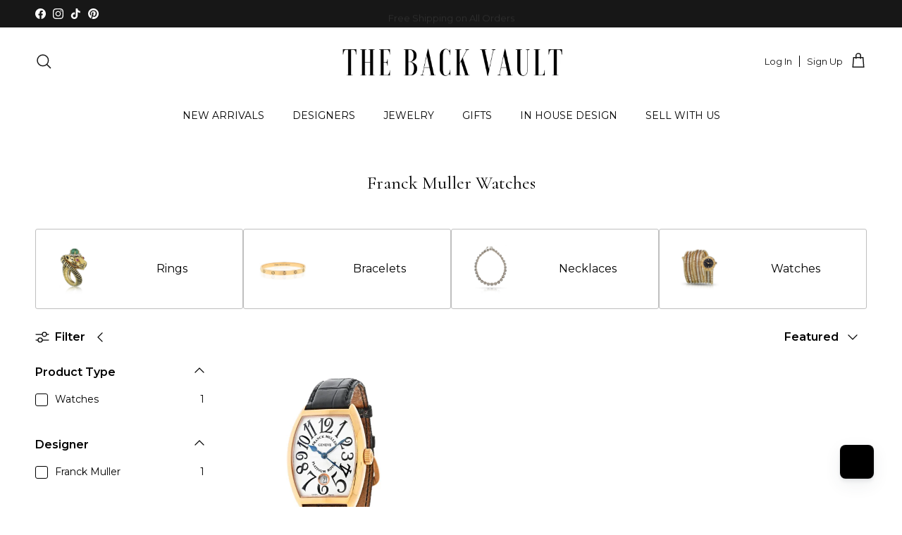

--- FILE ---
content_type: text/html; charset=utf-8
request_url: https://thebackvault.com/collections/franck-muller
body_size: 125606
content:















<!doctype html>
<html class="no-js" lang="en" dir="ltr">
<head><meta charset="utf-8">
<meta name="viewport" content="width=device-width,initial-scale=1">
<title>Franck Muller Used Watches | Buy Franck Fine Mulle Watches &ndash; The Back Vault</title><link rel="canonical" href="https://thebackvault.com/collections/franck-muller"><link rel="icon" href="//thebackvault.com/cdn/shop/files/Copy_of_TBV_1.png?crop=center&height=48&v=1718646545&width=48" type="image/png">
  <link rel="apple-touch-icon" href="//thebackvault.com/cdn/shop/files/Copy_of_TBV_1.png?crop=center&height=180&v=1718646545&width=180"><meta name="description" content="Explore the vintage antique Franck Muller watches collection at prices you&#39;ll love! We sell certified Franck Muller pre-owned watches. Visit shop now."><meta property="og:site_name" content="The Back Vault">
<meta property="og:url" content="https://thebackvault.com/collections/franck-muller">
<meta property="og:title" content="Franck Muller Used Watches | Buy Franck Fine Mulle Watches">
<meta property="og:type" content="product.group">
<meta property="og:description" content="Explore the vintage antique Franck Muller watches collection at prices you&#39;ll love! We sell certified Franck Muller pre-owned watches. Visit shop now."><meta property="og:image" content="http://thebackvault.com/cdn/shop/collections/RR5499_40ddace9-4137-4650-ad89-34388e9ab51e.jpg?crop=center&height=1200&v=1756325132&width=1200">
  <meta property="og:image:secure_url" content="https://thebackvault.com/cdn/shop/collections/RR5499_40ddace9-4137-4650-ad89-34388e9ab51e.jpg?crop=center&height=1200&v=1756325132&width=1200">
  <meta property="og:image:width" content="960">
  <meta property="og:image:height" content="960"><meta name="twitter:card" content="summary_large_image">
<meta name="twitter:title" content="Franck Muller Used Watches | Buy Franck Fine Mulle Watches">
<meta name="twitter:description" content="Explore the vintage antique Franck Muller watches collection at prices you&#39;ll love! We sell certified Franck Muller pre-owned watches. Visit shop now.">
<style>@font-face {
  font-family: Montserrat;
  font-weight: 400;
  font-style: normal;
  font-display: fallback;
  src: url("//thebackvault.com/cdn/fonts/montserrat/montserrat_n4.81949fa0ac9fd2021e16436151e8eaa539321637.woff2") format("woff2"),
       url("//thebackvault.com/cdn/fonts/montserrat/montserrat_n4.a6c632ca7b62da89c3594789ba828388aac693fe.woff") format("woff");
}
@font-face {
  font-family: Montserrat;
  font-weight: 700;
  font-style: normal;
  font-display: fallback;
  src: url("//thebackvault.com/cdn/fonts/montserrat/montserrat_n7.3c434e22befd5c18a6b4afadb1e3d77c128c7939.woff2") format("woff2"),
       url("//thebackvault.com/cdn/fonts/montserrat/montserrat_n7.5d9fa6e2cae713c8fb539a9876489d86207fe957.woff") format("woff");
}
@font-face {
  font-family: Montserrat;
  font-weight: 500;
  font-style: normal;
  font-display: fallback;
  src: url("//thebackvault.com/cdn/fonts/montserrat/montserrat_n5.07ef3781d9c78c8b93c98419da7ad4fbeebb6635.woff2") format("woff2"),
       url("//thebackvault.com/cdn/fonts/montserrat/montserrat_n5.adf9b4bd8b0e4f55a0b203cdd84512667e0d5e4d.woff") format("woff");
}
@font-face {
  font-family: Montserrat;
  font-weight: 400;
  font-style: italic;
  font-display: fallback;
  src: url("//thebackvault.com/cdn/fonts/montserrat/montserrat_i4.5a4ea298b4789e064f62a29aafc18d41f09ae59b.woff2") format("woff2"),
       url("//thebackvault.com/cdn/fonts/montserrat/montserrat_i4.072b5869c5e0ed5b9d2021e4c2af132e16681ad2.woff") format("woff");
}
@font-face {
  font-family: Montserrat;
  font-weight: 700;
  font-style: italic;
  font-display: fallback;
  src: url("//thebackvault.com/cdn/fonts/montserrat/montserrat_i7.a0d4a463df4f146567d871890ffb3c80408e7732.woff2") format("woff2"),
       url("//thebackvault.com/cdn/fonts/montserrat/montserrat_i7.f6ec9f2a0681acc6f8152c40921d2a4d2e1a2c78.woff") format("woff");
}
@font-face {
  font-family: Cormorant;
  font-weight: 400;
  font-style: normal;
  font-display: fallback;
  src: url("//thebackvault.com/cdn/fonts/cormorant/cormorant_n4.bd66e8e0031690b46374315bd1c15a17a8dcd450.woff2") format("woff2"),
       url("//thebackvault.com/cdn/fonts/cormorant/cormorant_n4.e5604516683cb4cc166c001f2ff5f387255e3b45.woff") format("woff");
}
@font-face {
  font-family: Trirong;
  font-weight: 700;
  font-style: normal;
  font-display: fallback;
  src: url("//thebackvault.com/cdn/fonts/trirong/trirong_n7.a33ed6536f9a7c6d7a9d0b52e1e13fd44f544eff.woff2") format("woff2"),
       url("//thebackvault.com/cdn/fonts/trirong/trirong_n7.cdb88d0f8e5c427b393745c8cdeb8bc085cbacff.woff") format("woff");
}
@font-face {
  font-family: Montserrat;
  font-weight: 400;
  font-style: normal;
  font-display: fallback;
  src: url("//thebackvault.com/cdn/fonts/montserrat/montserrat_n4.81949fa0ac9fd2021e16436151e8eaa539321637.woff2") format("woff2"),
       url("//thebackvault.com/cdn/fonts/montserrat/montserrat_n4.a6c632ca7b62da89c3594789ba828388aac693fe.woff") format("woff");
}
@font-face {
  font-family: Montserrat;
  font-weight: 600;
  font-style: normal;
  font-display: fallback;
  src: url("//thebackvault.com/cdn/fonts/montserrat/montserrat_n6.1326b3e84230700ef15b3a29fb520639977513e0.woff2") format("woff2"),
       url("//thebackvault.com/cdn/fonts/montserrat/montserrat_n6.652f051080eb14192330daceed8cd53dfdc5ead9.woff") format("woff");
}
:root {
  --page-container-width:          1680px;
  --reading-container-width:       720px;
  --divider-opacity:               0.14;
  --gutter-large:                  30px;
  --gutter-desktop:                20px;
  --gutter-mobile:                 16px;
  --section-padding:               50px;
  --larger-section-padding:        80px;
  --larger-section-padding-mobile: 60px;
  --largest-section-padding:       110px;
  --aos-animate-duration:          0.6s;

  --base-font-family:              Montserrat, sans-serif;
  --base-font-weight:              400;
  --base-font-style:               normal;
  --heading-font-family:           Cormorant, serif;
  --heading-font-weight:           400;
  --heading-font-style:            normal;
  --heading-font-letter-spacing:   normal;
  --logo-font-family:              Trirong, serif;
  --logo-font-weight:              700;
  --logo-font-style:               normal;
  --nav-font-family:               Montserrat, sans-serif;
  --nav-font-weight:               400;
  --nav-font-style:                normal;

  --base-text-size:16px;
  --base-line-height:              1.6;
  --input-text-size:16px;
  --smaller-text-size-1:13px;
  --smaller-text-size-2:14px;
  --smaller-text-size-3:13px;
  --smaller-text-size-4:12px;
  --larger-text-size:26px;
  --super-large-text-size:46px;
  --super-large-mobile-text-size:21px;
  --larger-mobile-text-size:21px;
  --logo-text-size:26px;--btn-letter-spacing: 0.08em;
    --btn-text-transform: uppercase;
    --button-text-size: 14px;
    --quickbuy-button-text-size: 13;
    --small-feature-link-font-size: 0.75em;
    --input-btn-padding-top: 1.2em;
    --input-btn-padding-bottom: 1.2em;--heading-text-transform:none;
  --nav-text-size:                      14px;
  --mobile-menu-font-weight:            600;

  --body-bg-color:                      255 255 255;
  --bg-color:                           255 255 255;
  --body-text-color:                    0 0 0;
  --text-color:                         0 0 0;

  --header-text-col:                    #171717;--header-text-hover-col:             var(--main-nav-link-hover-col);--header-bg-col:                     #ffffff;
  --heading-color:                     0 0 0;
  --body-heading-color:                0 0 0;
  --heading-divider-col:               #ffffff;

  --logo-col:                          #000000;
  --main-nav-bg:                       #ffffff;
  --main-nav-link-col:                 #000000;
  --main-nav-link-hover-col:           #000000;
  --main-nav-link-featured-col:        #b61d0f;

  --link-color:                        0 0 0;
  --body-link-color:                   0 0 0;

  --btn-bg-color:                        35 35 35;
  --btn-bg-hover-color:                  92 92 92;
  --btn-border-color:                    35 35 35;
  --btn-border-hover-color:              92 92 92;
  --btn-text-color:                      255 255 255;
  --btn-text-hover-color:                255 255 255;--btn-alt-bg-color:                    255 255 255;
  --btn-alt-text-color:                  35 35 35;
  --btn-alt-border-color:                35 35 35;
  --btn-alt-border-hover-color:          35 35 35;--btn-ter-bg-color:                    235 235 235;
  --btn-ter-text-color:                  0 0 0;
  --btn-ter-bg-hover-color:              35 35 35;
  --btn-ter-text-hover-color:            255 255 255;--btn-border-radius: 3px;
    --btn-inspired-border-radius: 3px;--color-scheme-default:                             #ffffff;
  --color-scheme-default-color:                       255 255 255;
  --color-scheme-default-text-color:                  0 0 0;
  --color-scheme-default-head-color:                  0 0 0;
  --color-scheme-default-link-color:                  0 0 0;
  --color-scheme-default-btn-text-color:              255 255 255;
  --color-scheme-default-btn-text-hover-color:        255 255 255;
  --color-scheme-default-btn-bg-color:                35 35 35;
  --color-scheme-default-btn-bg-hover-color:          92 92 92;
  --color-scheme-default-btn-border-color:            35 35 35;
  --color-scheme-default-btn-border-hover-color:      92 92 92;
  --color-scheme-default-btn-alt-text-color:          35 35 35;
  --color-scheme-default-btn-alt-bg-color:            255 255 255;
  --color-scheme-default-btn-alt-border-color:        35 35 35;
  --color-scheme-default-btn-alt-border-hover-color:  35 35 35;

  --color-scheme-1:                             #fffbf6;
  --color-scheme-1-color:                       255 251 246;
  --color-scheme-1-text-color:                  92 92 92;
  --color-scheme-1-head-color:                  23 23 23;
  --color-scheme-1-link-color:                  193 100 82;
  --color-scheme-1-btn-text-color:              255 255 255;
  --color-scheme-1-btn-text-hover-color:        255 255 255;
  --color-scheme-1-btn-bg-color:                35 35 35;
  --color-scheme-1-btn-bg-hover-color:          0 0 0;
  --color-scheme-1-btn-border-color:            35 35 35;
  --color-scheme-1-btn-border-hover-color:      0 0 0;
  --color-scheme-1-btn-alt-text-color:          35 35 35;
  --color-scheme-1-btn-alt-bg-color:            255 255 255;
  --color-scheme-1-btn-alt-border-color:        35 35 35;
  --color-scheme-1-btn-alt-border-hover-color:  35 35 35;

  --color-scheme-2:                             #dfdfdf;
  --color-scheme-2-color:                       223 223 223;
  --color-scheme-2-text-color:                  92 92 92;
  --color-scheme-2-head-color:                  23 23 23;
  --color-scheme-2-link-color:                  193 100 82;
  --color-scheme-2-btn-text-color:              255 255 255;
  --color-scheme-2-btn-text-hover-color:        255 255 255;
  --color-scheme-2-btn-bg-color:                35 35 35;
  --color-scheme-2-btn-bg-hover-color:          0 0 0;
  --color-scheme-2-btn-border-color:            35 35 35;
  --color-scheme-2-btn-border-hover-color:      0 0 0;
  --color-scheme-2-btn-alt-text-color:          35 35 35;
  --color-scheme-2-btn-alt-bg-color:            255 255 255;
  --color-scheme-2-btn-alt-border-color:        35 35 35;
  --color-scheme-2-btn-alt-border-hover-color:  35 35 35;

  /* Shop Pay payment terms */
  --payment-terms-background-color:    #ffffff;--quickbuy-bg: 255 255 255;--body-input-background-color:       rgb(var(--body-bg-color));
  --input-background-color:            rgb(var(--body-bg-color));
  --body-input-text-color:             var(--body-text-color);
  --input-text-color:                  var(--body-text-color);
  --body-input-border-color:           rgb(191, 191, 191);
  --input-border-color:                rgb(191, 191, 191);
  --input-border-color-hover:          rgb(115, 115, 115);
  --input-border-color-active:         rgb(0, 0, 0);

  --swatch-cross-svg:                  url("data:image/svg+xml,%3Csvg xmlns='http://www.w3.org/2000/svg' width='240' height='240' viewBox='0 0 24 24' fill='none' stroke='rgb(191, 191, 191)' stroke-width='0.09' preserveAspectRatio='none' %3E%3Cline x1='24' y1='0' x2='0' y2='24'%3E%3C/line%3E%3C/svg%3E");
  --swatch-cross-hover:                url("data:image/svg+xml,%3Csvg xmlns='http://www.w3.org/2000/svg' width='240' height='240' viewBox='0 0 24 24' fill='none' stroke='rgb(115, 115, 115)' stroke-width='0.09' preserveAspectRatio='none' %3E%3Cline x1='24' y1='0' x2='0' y2='24'%3E%3C/line%3E%3C/svg%3E");
  --swatch-cross-active:               url("data:image/svg+xml,%3Csvg xmlns='http://www.w3.org/2000/svg' width='240' height='240' viewBox='0 0 24 24' fill='none' stroke='rgb(0, 0, 0)' stroke-width='0.09' preserveAspectRatio='none' %3E%3Cline x1='24' y1='0' x2='0' y2='24'%3E%3C/line%3E%3C/svg%3E");

  --footer-divider-col:                #000000;
  --footer-text-col:                   255 255 255;
  --footer-heading-col:                255 255 255;
  --footer-bg-col:                     0 0 0;--product-label-overlay-justify: flex-start;--product-label-overlay-align: flex-start;--product-label-overlay-reduction-text:   #ffffff;
  --product-label-overlay-reduction-bg:     #c20000;
  --product-label-overlay-reduction-text-weight: 600;
  --product-label-overlay-stock-text:       #ffffff;
  --product-label-overlay-stock-bg:         #09728c;
  --product-label-overlay-new-text:         #ffffff;
  --product-label-overlay-new-bg:           #5c5c5c;
  --product-label-overlay-meta-text:        #ffffff;
  --product-label-overlay-meta-bg:          #5c5c5c;
  --product-label-sale-text:                #000000;
  --product-label-sold-text:                #000000;
  --product-label-preorder-text:            #000000;

  --product-block-crop-align:               center;

  
  --product-block-price-align:              flex-start;
  --product-block-price-item-margin-start:  initial;
  --product-block-price-item-margin-end:    .5rem;
  

  

  --collection-block-image-position:   top center;

  --swatch-picker-image-size:          40px;
  --swatch-crop-align:                 center center;

  --image-overlay-text-color:          255 255 255;--image-overlay-bg:                  rgba(0, 0, 0, 0.12);
  --image-overlay-shadow-start:        rgb(0 0 0 / 0.16);
  --image-overlay-box-opacity:         0.9;--product-inventory-ok-box-color:            #f2faf0;
  --product-inventory-ok-text-color:           #108043;
  --product-inventory-ok-icon-box-fill-color:  #fff;
  --product-inventory-low-box-color:           #fcf1cd;
  --product-inventory-low-text-color:          #dd9a1a;
  --product-inventory-low-icon-box-fill-color: #fff;
  --product-inventory-low-text-color-channels: 16, 128, 67;
  --product-inventory-ok-text-color-channels:  221, 154, 26;

  --rating-star-color: 193 100 82;--overlay-align-left: start;
    --overlay-align-right: end;}html[dir=rtl] {
  --overlay-right-text-m-left: 0;
  --overlay-right-text-m-right: auto;
  --overlay-left-shadow-left-left: 15%;
  --overlay-left-shadow-left-right: -50%;
  --overlay-left-shadow-right-left: -85%;
  --overlay-left-shadow-right-right: 0;
}.image-overlay--bg-box .text-overlay .text-overlay__text {
    --image-overlay-box-bg: 255 255 255;
    --heading-color: var(--body-heading-color);
    --text-color: var(--body-text-color);
    --link-color: var(--body-link-color);
  }::selection {
    background: rgb(var(--body-heading-color));
    color: rgb(var(--body-bg-color));
  }
  ::-moz-selection {
    background: rgb(var(--body-heading-color));
    color: rgb(var(--body-bg-color));
  }.use-color-scheme--default {
  --product-label-sale-text:           #000000;
  --product-label-sold-text:           #000000;
  --product-label-preorder-text:       #000000;
  --input-background-color:            rgb(var(--body-bg-color));
  --input-text-color:                  var(--body-input-text-color);
  --input-border-color:                rgb(191, 191, 191);
  --input-border-color-hover:          rgb(115, 115, 115);
  --input-border-color-active:         rgb(0, 0, 0);
}</style>

  <link href="//thebackvault.com/cdn/shop/t/48/assets/main.css?v=102034543360400906881769705441" rel="stylesheet" type="text/css" media="all" />
<link rel="preload" as="font" href="//thebackvault.com/cdn/fonts/montserrat/montserrat_n4.81949fa0ac9fd2021e16436151e8eaa539321637.woff2" type="font/woff2" crossorigin><link rel="preload" as="font" href="//thebackvault.com/cdn/fonts/cormorant/cormorant_n4.bd66e8e0031690b46374315bd1c15a17a8dcd450.woff2" type="font/woff2" crossorigin><script>
    document.documentElement.className = document.documentElement.className.replace('no-js', 'js');

    window.theme = {
      info: {
        name: 'Symmetry',
        version: '8.1.0'
      },
      device: {
        hasTouch: window.matchMedia('(any-pointer: coarse)').matches,
        hasHover: window.matchMedia('(hover: hover)').matches
      },
      mediaQueries: {
        md: '(min-width: 768px)',
        productMediaCarouselBreak: '(min-width: 1041px)'
      },
      routes: {
        base: 'https://thebackvault.com',
        cart: '/cart',
        cartAdd: '/cart/add.js',
        cartUpdate: '/cart/update.js',
        predictiveSearch: '/search/suggest'
      },
      strings: {
        cartTermsConfirmation: "You must agree to the terms and conditions before continuing.",
        cartItemsQuantityError: "You can only add [QUANTITY] of this item to your cart.",
        generalSearchViewAll: "View all search results",
        noStock: "Sold out",
        noVariant: "Unavailable",
        productsProductChooseA: "Choose a",
        generalSearchPages: "Pages",
        generalSearchNoResultsWithoutTerms: "Sorry, we couldnʼt find any results",
        shippingCalculator: {
          singleRate: "There is one shipping rate for this destination:",
          multipleRates: "There are multiple shipping rates for this destination:",
          noRates: "We do not ship to this destination."
        },
        regularPrice: "Regular price",
        salePrice: "Sale price"
      },
      settings: {
        moneyWithCurrencyFormat: "${{amount}} USD",
        cartType: "drawer",
        afterAddToCart: "drawer",
        quickbuyStyle: "button",
        externalLinksNewTab: true,
        internalLinksSmoothScroll: true
      }
    }

    theme.inlineNavigationCheck = function() {
      var pageHeader = document.querySelector('.pageheader'),
          inlineNavContainer = pageHeader.querySelector('.logo-area__left__inner'),
          inlineNav = inlineNavContainer.querySelector('.navigation--left');
      if (inlineNav && getComputedStyle(inlineNav).display != 'none') {
        var inlineMenuCentered = document.querySelector('.pageheader--layout-inline-menu-center'),
            logoContainer = document.querySelector('.logo-area__middle__inner');
        if(inlineMenuCentered) {
          var rightWidth = document.querySelector('.logo-area__right__inner').clientWidth,
              middleWidth = logoContainer.clientWidth,
              logoArea = document.querySelector('.logo-area'),
              computedLogoAreaStyle = getComputedStyle(logoArea),
              logoAreaInnerWidth = logoArea.clientWidth - Math.ceil(parseFloat(computedLogoAreaStyle.paddingLeft)) - Math.ceil(parseFloat(computedLogoAreaStyle.paddingRight)),
              availableNavWidth = logoAreaInnerWidth - Math.max(rightWidth, middleWidth) * 2 - 40;
          inlineNavContainer.style.maxWidth = availableNavWidth + 'px';
        }

        var firstInlineNavLink = inlineNav.querySelector('.navigation__item:first-child'),
            lastInlineNavLink = inlineNav.querySelector('.navigation__item:last-child');
        if (lastInlineNavLink) {
          var inlineNavWidth = null;
          if(document.querySelector('html[dir=rtl]')) {
            inlineNavWidth = firstInlineNavLink.offsetLeft - lastInlineNavLink.offsetLeft + firstInlineNavLink.offsetWidth;
          } else {
            inlineNavWidth = lastInlineNavLink.offsetLeft - firstInlineNavLink.offsetLeft + lastInlineNavLink.offsetWidth;
          }
          if (inlineNavContainer.offsetWidth >= inlineNavWidth) {
            pageHeader.classList.add('pageheader--layout-inline-permitted');
            var tallLogo = logoContainer.clientHeight > lastInlineNavLink.clientHeight + 20;
            if (tallLogo) {
              inlineNav.classList.add('navigation--tight-underline');
            } else {
              inlineNav.classList.remove('navigation--tight-underline');
            }
          } else {
            pageHeader.classList.remove('pageheader--layout-inline-permitted');
          }
        }
      }
    };

    theme.setInitialHeaderHeightProperty = () => {
      const section = document.querySelector('.section-header');
      if (section) {
        document.documentElement.style.setProperty('--theme-header-height', Math.ceil(section.clientHeight) + 'px');
      }
    };
  </script>

  <script src="//thebackvault.com/cdn/shop/t/48/assets/main.js?v=117527606522457621901763727162" defer></script>
    <script src="//thebackvault.com/cdn/shop/t/48/assets/animate-on-scroll.js?v=15249566486942820451763727162" defer></script>
    <link href="//thebackvault.com/cdn/shop/t/48/assets/animate-on-scroll.css?v=135962721104954213331763727162" rel="stylesheet" type="text/css" media="all" />
  

  
  <script>window.performance && window.performance.mark && window.performance.mark('shopify.content_for_header.start');</script><meta name="google-site-verification" content="OTnbu1L_ahSMMEw7DfYb2kxn80kuj_ked9IJLhIr-Bg">
<meta name="facebook-domain-verification" content="61tdgf1zd1pfkmc8xmvnuln4dag0do">
<meta id="shopify-digital-wallet" name="shopify-digital-wallet" content="/27598913611/digital_wallets/dialog">
<meta name="shopify-checkout-api-token" content="fc8c018aecb30ce62f1fe282001ca444">
<meta id="in-context-paypal-metadata" data-shop-id="27598913611" data-venmo-supported="false" data-environment="production" data-locale="en_US" data-paypal-v4="true" data-currency="USD">
<link rel="alternate" type="application/atom+xml" title="Feed" href="/collections/franck-muller.atom" />
<link rel="alternate" type="application/json+oembed" href="https://thebackvault.com/collections/franck-muller.oembed">
<script async="async" src="/checkouts/internal/preloads.js?locale=en-US"></script>
<link rel="preconnect" href="https://shop.app" crossorigin="anonymous">
<script async="async" src="https://shop.app/checkouts/internal/preloads.js?locale=en-US&shop_id=27598913611" crossorigin="anonymous"></script>
<script id="apple-pay-shop-capabilities" type="application/json">{"shopId":27598913611,"countryCode":"US","currencyCode":"USD","merchantCapabilities":["supports3DS"],"merchantId":"gid:\/\/shopify\/Shop\/27598913611","merchantName":"The Back Vault","requiredBillingContactFields":["postalAddress","email","phone"],"requiredShippingContactFields":["postalAddress","email","phone"],"shippingType":"shipping","supportedNetworks":["visa","masterCard","amex","discover","elo","jcb"],"total":{"type":"pending","label":"The Back Vault","amount":"1.00"},"shopifyPaymentsEnabled":true,"supportsSubscriptions":true}</script>
<script id="shopify-features" type="application/json">{"accessToken":"fc8c018aecb30ce62f1fe282001ca444","betas":["rich-media-storefront-analytics"],"domain":"thebackvault.com","predictiveSearch":true,"shopId":27598913611,"locale":"en"}</script>
<script>var Shopify = Shopify || {};
Shopify.shop = "the-back-vault.myshopify.com";
Shopify.locale = "en";
Shopify.currency = {"active":"USD","rate":"1.0"};
Shopify.country = "US";
Shopify.theme = {"name":"CBS Working Theme","id":167925743924,"schema_name":"Symmetry","schema_version":"8.1.0","theme_store_id":568,"role":"main"};
Shopify.theme.handle = "null";
Shopify.theme.style = {"id":null,"handle":null};
Shopify.cdnHost = "thebackvault.com/cdn";
Shopify.routes = Shopify.routes || {};
Shopify.routes.root = "/";</script>
<script type="module">!function(o){(o.Shopify=o.Shopify||{}).modules=!0}(window);</script>
<script>!function(o){function n(){var o=[];function n(){o.push(Array.prototype.slice.apply(arguments))}return n.q=o,n}var t=o.Shopify=o.Shopify||{};t.loadFeatures=n(),t.autoloadFeatures=n()}(window);</script>
<script>
  window.ShopifyPay = window.ShopifyPay || {};
  window.ShopifyPay.apiHost = "shop.app\/pay";
  window.ShopifyPay.redirectState = null;
</script>
<script id="shop-js-analytics" type="application/json">{"pageType":"collection"}</script>
<script defer="defer" async type="module" src="//thebackvault.com/cdn/shopifycloud/shop-js/modules/v2/client.init-shop-cart-sync_BN7fPSNr.en.esm.js"></script>
<script defer="defer" async type="module" src="//thebackvault.com/cdn/shopifycloud/shop-js/modules/v2/chunk.common_Cbph3Kss.esm.js"></script>
<script defer="defer" async type="module" src="//thebackvault.com/cdn/shopifycloud/shop-js/modules/v2/chunk.modal_DKumMAJ1.esm.js"></script>
<script type="module">
  await import("//thebackvault.com/cdn/shopifycloud/shop-js/modules/v2/client.init-shop-cart-sync_BN7fPSNr.en.esm.js");
await import("//thebackvault.com/cdn/shopifycloud/shop-js/modules/v2/chunk.common_Cbph3Kss.esm.js");
await import("//thebackvault.com/cdn/shopifycloud/shop-js/modules/v2/chunk.modal_DKumMAJ1.esm.js");

  window.Shopify.SignInWithShop?.initShopCartSync?.({"fedCMEnabled":true,"windoidEnabled":true});

</script>
<script>
  window.Shopify = window.Shopify || {};
  if (!window.Shopify.featureAssets) window.Shopify.featureAssets = {};
  window.Shopify.featureAssets['shop-js'] = {"shop-cart-sync":["modules/v2/client.shop-cart-sync_CJVUk8Jm.en.esm.js","modules/v2/chunk.common_Cbph3Kss.esm.js","modules/v2/chunk.modal_DKumMAJ1.esm.js"],"init-fed-cm":["modules/v2/client.init-fed-cm_7Fvt41F4.en.esm.js","modules/v2/chunk.common_Cbph3Kss.esm.js","modules/v2/chunk.modal_DKumMAJ1.esm.js"],"init-shop-email-lookup-coordinator":["modules/v2/client.init-shop-email-lookup-coordinator_Cc088_bR.en.esm.js","modules/v2/chunk.common_Cbph3Kss.esm.js","modules/v2/chunk.modal_DKumMAJ1.esm.js"],"init-windoid":["modules/v2/client.init-windoid_hPopwJRj.en.esm.js","modules/v2/chunk.common_Cbph3Kss.esm.js","modules/v2/chunk.modal_DKumMAJ1.esm.js"],"shop-button":["modules/v2/client.shop-button_B0jaPSNF.en.esm.js","modules/v2/chunk.common_Cbph3Kss.esm.js","modules/v2/chunk.modal_DKumMAJ1.esm.js"],"shop-cash-offers":["modules/v2/client.shop-cash-offers_DPIskqss.en.esm.js","modules/v2/chunk.common_Cbph3Kss.esm.js","modules/v2/chunk.modal_DKumMAJ1.esm.js"],"shop-toast-manager":["modules/v2/client.shop-toast-manager_CK7RT69O.en.esm.js","modules/v2/chunk.common_Cbph3Kss.esm.js","modules/v2/chunk.modal_DKumMAJ1.esm.js"],"init-shop-cart-sync":["modules/v2/client.init-shop-cart-sync_BN7fPSNr.en.esm.js","modules/v2/chunk.common_Cbph3Kss.esm.js","modules/v2/chunk.modal_DKumMAJ1.esm.js"],"init-customer-accounts-sign-up":["modules/v2/client.init-customer-accounts-sign-up_CfPf4CXf.en.esm.js","modules/v2/client.shop-login-button_DeIztwXF.en.esm.js","modules/v2/chunk.common_Cbph3Kss.esm.js","modules/v2/chunk.modal_DKumMAJ1.esm.js"],"pay-button":["modules/v2/client.pay-button_CgIwFSYN.en.esm.js","modules/v2/chunk.common_Cbph3Kss.esm.js","modules/v2/chunk.modal_DKumMAJ1.esm.js"],"init-customer-accounts":["modules/v2/client.init-customer-accounts_DQ3x16JI.en.esm.js","modules/v2/client.shop-login-button_DeIztwXF.en.esm.js","modules/v2/chunk.common_Cbph3Kss.esm.js","modules/v2/chunk.modal_DKumMAJ1.esm.js"],"avatar":["modules/v2/client.avatar_BTnouDA3.en.esm.js"],"init-shop-for-new-customer-accounts":["modules/v2/client.init-shop-for-new-customer-accounts_CsZy_esa.en.esm.js","modules/v2/client.shop-login-button_DeIztwXF.en.esm.js","modules/v2/chunk.common_Cbph3Kss.esm.js","modules/v2/chunk.modal_DKumMAJ1.esm.js"],"shop-follow-button":["modules/v2/client.shop-follow-button_BRMJjgGd.en.esm.js","modules/v2/chunk.common_Cbph3Kss.esm.js","modules/v2/chunk.modal_DKumMAJ1.esm.js"],"checkout-modal":["modules/v2/client.checkout-modal_B9Drz_yf.en.esm.js","modules/v2/chunk.common_Cbph3Kss.esm.js","modules/v2/chunk.modal_DKumMAJ1.esm.js"],"shop-login-button":["modules/v2/client.shop-login-button_DeIztwXF.en.esm.js","modules/v2/chunk.common_Cbph3Kss.esm.js","modules/v2/chunk.modal_DKumMAJ1.esm.js"],"lead-capture":["modules/v2/client.lead-capture_DXYzFM3R.en.esm.js","modules/v2/chunk.common_Cbph3Kss.esm.js","modules/v2/chunk.modal_DKumMAJ1.esm.js"],"shop-login":["modules/v2/client.shop-login_CA5pJqmO.en.esm.js","modules/v2/chunk.common_Cbph3Kss.esm.js","modules/v2/chunk.modal_DKumMAJ1.esm.js"],"payment-terms":["modules/v2/client.payment-terms_BxzfvcZJ.en.esm.js","modules/v2/chunk.common_Cbph3Kss.esm.js","modules/v2/chunk.modal_DKumMAJ1.esm.js"]};
</script>
<script>(function() {
  var isLoaded = false;
  function asyncLoad() {
    if (isLoaded) return;
    isLoaded = true;
    var urls = ["https:\/\/cdn.shopify.com\/s\/files\/1\/0275\/9891\/3611\/t\/8\/assets\/codisto.js?v=1610511336\u0026shop=the-back-vault.myshopify.com","https:\/\/cdn.nfcube.com\/instafeed-ca1ed08e3d242e1c81ff9c892d2f88fb.js?shop=the-back-vault.myshopify.com","https:\/\/tools.luckyorange.com\/core\/lo.js?site-id=f62c0127\u0026shop=the-back-vault.myshopify.com","https:\/\/na.shgcdn3.com\/pixel-collector.js?shop=the-back-vault.myshopify.com"];
    for (var i = 0; i < urls.length; i++) {
      var s = document.createElement('script');
      s.type = 'text/javascript';
      s.async = true;
      s.src = urls[i];
      var x = document.getElementsByTagName('script')[0];
      x.parentNode.insertBefore(s, x);
    }
  };
  if(window.attachEvent) {
    window.attachEvent('onload', asyncLoad);
  } else {
    window.addEventListener('load', asyncLoad, false);
  }
})();</script>
<script id="__st">var __st={"a":27598913611,"offset":-18000,"reqid":"1dc10b67-fe81-4825-9b1a-e36e96c0ccb7-1769786906","pageurl":"thebackvault.com\/collections\/franck-muller","u":"bc4f4543188e","p":"collection","rtyp":"collection","rid":155265794123};</script>
<script>window.ShopifyPaypalV4VisibilityTracking = true;</script>
<script id="captcha-bootstrap">!function(){'use strict';const t='contact',e='account',n='new_comment',o=[[t,t],['blogs',n],['comments',n],[t,'customer']],c=[[e,'customer_login'],[e,'guest_login'],[e,'recover_customer_password'],[e,'create_customer']],r=t=>t.map((([t,e])=>`form[action*='/${t}']:not([data-nocaptcha='true']) input[name='form_type'][value='${e}']`)).join(','),a=t=>()=>t?[...document.querySelectorAll(t)].map((t=>t.form)):[];function s(){const t=[...o],e=r(t);return a(e)}const i='password',u='form_key',d=['recaptcha-v3-token','g-recaptcha-response','h-captcha-response',i],f=()=>{try{return window.sessionStorage}catch{return}},m='__shopify_v',_=t=>t.elements[u];function p(t,e,n=!1){try{const o=window.sessionStorage,c=JSON.parse(o.getItem(e)),{data:r}=function(t){const{data:e,action:n}=t;return t[m]||n?{data:e,action:n}:{data:t,action:n}}(c);for(const[e,n]of Object.entries(r))t.elements[e]&&(t.elements[e].value=n);n&&o.removeItem(e)}catch(o){console.error('form repopulation failed',{error:o})}}const l='form_type',E='cptcha';function T(t){t.dataset[E]=!0}const w=window,h=w.document,L='Shopify',v='ce_forms',y='captcha';let A=!1;((t,e)=>{const n=(g='f06e6c50-85a8-45c8-87d0-21a2b65856fe',I='https://cdn.shopify.com/shopifycloud/storefront-forms-hcaptcha/ce_storefront_forms_captcha_hcaptcha.v1.5.2.iife.js',D={infoText:'Protected by hCaptcha',privacyText:'Privacy',termsText:'Terms'},(t,e,n)=>{const o=w[L][v],c=o.bindForm;if(c)return c(t,g,e,D).then(n);var r;o.q.push([[t,g,e,D],n]),r=I,A||(h.body.append(Object.assign(h.createElement('script'),{id:'captcha-provider',async:!0,src:r})),A=!0)});var g,I,D;w[L]=w[L]||{},w[L][v]=w[L][v]||{},w[L][v].q=[],w[L][y]=w[L][y]||{},w[L][y].protect=function(t,e){n(t,void 0,e),T(t)},Object.freeze(w[L][y]),function(t,e,n,w,h,L){const[v,y,A,g]=function(t,e,n){const i=e?o:[],u=t?c:[],d=[...i,...u],f=r(d),m=r(i),_=r(d.filter((([t,e])=>n.includes(e))));return[a(f),a(m),a(_),s()]}(w,h,L),I=t=>{const e=t.target;return e instanceof HTMLFormElement?e:e&&e.form},D=t=>v().includes(t);t.addEventListener('submit',(t=>{const e=I(t);if(!e)return;const n=D(e)&&!e.dataset.hcaptchaBound&&!e.dataset.recaptchaBound,o=_(e),c=g().includes(e)&&(!o||!o.value);(n||c)&&t.preventDefault(),c&&!n&&(function(t){try{if(!f())return;!function(t){const e=f();if(!e)return;const n=_(t);if(!n)return;const o=n.value;o&&e.removeItem(o)}(t);const e=Array.from(Array(32),(()=>Math.random().toString(36)[2])).join('');!function(t,e){_(t)||t.append(Object.assign(document.createElement('input'),{type:'hidden',name:u})),t.elements[u].value=e}(t,e),function(t,e){const n=f();if(!n)return;const o=[...t.querySelectorAll(`input[type='${i}']`)].map((({name:t})=>t)),c=[...d,...o],r={};for(const[a,s]of new FormData(t).entries())c.includes(a)||(r[a]=s);n.setItem(e,JSON.stringify({[m]:1,action:t.action,data:r}))}(t,e)}catch(e){console.error('failed to persist form',e)}}(e),e.submit())}));const S=(t,e)=>{t&&!t.dataset[E]&&(n(t,e.some((e=>e===t))),T(t))};for(const o of['focusin','change'])t.addEventListener(o,(t=>{const e=I(t);D(e)&&S(e,y())}));const B=e.get('form_key'),M=e.get(l),P=B&&M;t.addEventListener('DOMContentLoaded',(()=>{const t=y();if(P)for(const e of t)e.elements[l].value===M&&p(e,B);[...new Set([...A(),...v().filter((t=>'true'===t.dataset.shopifyCaptcha))])].forEach((e=>S(e,t)))}))}(h,new URLSearchParams(w.location.search),n,t,e,['guest_login'])})(!0,!1)}();</script>
<script integrity="sha256-4kQ18oKyAcykRKYeNunJcIwy7WH5gtpwJnB7kiuLZ1E=" data-source-attribution="shopify.loadfeatures" defer="defer" src="//thebackvault.com/cdn/shopifycloud/storefront/assets/storefront/load_feature-a0a9edcb.js" crossorigin="anonymous"></script>
<script crossorigin="anonymous" defer="defer" src="//thebackvault.com/cdn/shopifycloud/storefront/assets/shopify_pay/storefront-65b4c6d7.js?v=20250812"></script>
<script data-source-attribution="shopify.dynamic_checkout.dynamic.init">var Shopify=Shopify||{};Shopify.PaymentButton=Shopify.PaymentButton||{isStorefrontPortableWallets:!0,init:function(){window.Shopify.PaymentButton.init=function(){};var t=document.createElement("script");t.src="https://thebackvault.com/cdn/shopifycloud/portable-wallets/latest/portable-wallets.en.js",t.type="module",document.head.appendChild(t)}};
</script>
<script data-source-attribution="shopify.dynamic_checkout.buyer_consent">
  function portableWalletsHideBuyerConsent(e){var t=document.getElementById("shopify-buyer-consent"),n=document.getElementById("shopify-subscription-policy-button");t&&n&&(t.classList.add("hidden"),t.setAttribute("aria-hidden","true"),n.removeEventListener("click",e))}function portableWalletsShowBuyerConsent(e){var t=document.getElementById("shopify-buyer-consent"),n=document.getElementById("shopify-subscription-policy-button");t&&n&&(t.classList.remove("hidden"),t.removeAttribute("aria-hidden"),n.addEventListener("click",e))}window.Shopify?.PaymentButton&&(window.Shopify.PaymentButton.hideBuyerConsent=portableWalletsHideBuyerConsent,window.Shopify.PaymentButton.showBuyerConsent=portableWalletsShowBuyerConsent);
</script>
<script data-source-attribution="shopify.dynamic_checkout.cart.bootstrap">document.addEventListener("DOMContentLoaded",(function(){function t(){return document.querySelector("shopify-accelerated-checkout-cart, shopify-accelerated-checkout")}if(t())Shopify.PaymentButton.init();else{new MutationObserver((function(e,n){t()&&(Shopify.PaymentButton.init(),n.disconnect())})).observe(document.body,{childList:!0,subtree:!0})}}));
</script>
<link id="shopify-accelerated-checkout-styles" rel="stylesheet" media="screen" href="https://thebackvault.com/cdn/shopifycloud/portable-wallets/latest/accelerated-checkout-backwards-compat.css" crossorigin="anonymous">
<style id="shopify-accelerated-checkout-cart">
        #shopify-buyer-consent {
  margin-top: 1em;
  display: inline-block;
  width: 100%;
}

#shopify-buyer-consent.hidden {
  display: none;
}

#shopify-subscription-policy-button {
  background: none;
  border: none;
  padding: 0;
  text-decoration: underline;
  font-size: inherit;
  cursor: pointer;
}

#shopify-subscription-policy-button::before {
  box-shadow: none;
}

      </style>
<script id="sections-script" data-sections="footer" defer="defer" src="//thebackvault.com/cdn/shop/t/48/compiled_assets/scripts.js?v=26187"></script>
<script>window.performance && window.performance.mark && window.performance.mark('shopify.content_for_header.end');</script>
  





  <script type="text/javascript">
    
      window.__shgMoneyFormat = window.__shgMoneyFormat || {"AED":{"currency":"AED","currency_symbol":"د.إ","currency_symbol_location":"left","decimal_places":2,"decimal_separator":".","thousands_separator":","},"AFN":{"currency":"AFN","currency_symbol":"؋","currency_symbol_location":"left","decimal_places":2,"decimal_separator":".","thousands_separator":","},"ALL":{"currency":"ALL","currency_symbol":"L","currency_symbol_location":"left","decimal_places":2,"decimal_separator":".","thousands_separator":","},"AMD":{"currency":"AMD","currency_symbol":"դր.","currency_symbol_location":"left","decimal_places":2,"decimal_separator":".","thousands_separator":","},"ANG":{"currency":"ANG","currency_symbol":"ƒ","currency_symbol_location":"left","decimal_places":2,"decimal_separator":".","thousands_separator":","},"AUD":{"currency":"AUD","currency_symbol":"$","currency_symbol_location":"left","decimal_places":2,"decimal_separator":".","thousands_separator":","},"AWG":{"currency":"AWG","currency_symbol":"ƒ","currency_symbol_location":"left","decimal_places":2,"decimal_separator":".","thousands_separator":","},"AZN":{"currency":"AZN","currency_symbol":"₼","currency_symbol_location":"left","decimal_places":2,"decimal_separator":".","thousands_separator":","},"BAM":{"currency":"BAM","currency_symbol":"КМ","currency_symbol_location":"left","decimal_places":2,"decimal_separator":".","thousands_separator":","},"BBD":{"currency":"BBD","currency_symbol":"$","currency_symbol_location":"left","decimal_places":2,"decimal_separator":".","thousands_separator":","},"BDT":{"currency":"BDT","currency_symbol":"৳","currency_symbol_location":"left","decimal_places":2,"decimal_separator":".","thousands_separator":","},"BIF":{"currency":"BIF","currency_symbol":"Fr","currency_symbol_location":"left","decimal_places":2,"decimal_separator":".","thousands_separator":","},"BND":{"currency":"BND","currency_symbol":"$","currency_symbol_location":"left","decimal_places":2,"decimal_separator":".","thousands_separator":","},"BOB":{"currency":"BOB","currency_symbol":"Bs.","currency_symbol_location":"left","decimal_places":2,"decimal_separator":".","thousands_separator":","},"BSD":{"currency":"BSD","currency_symbol":"$","currency_symbol_location":"left","decimal_places":2,"decimal_separator":".","thousands_separator":","},"BWP":{"currency":"BWP","currency_symbol":"P","currency_symbol_location":"left","decimal_places":2,"decimal_separator":".","thousands_separator":","},"BZD":{"currency":"BZD","currency_symbol":"$","currency_symbol_location":"left","decimal_places":2,"decimal_separator":".","thousands_separator":","},"CAD":{"currency":"CAD","currency_symbol":"$","currency_symbol_location":"left","decimal_places":2,"decimal_separator":".","thousands_separator":","},"CDF":{"currency":"CDF","currency_symbol":"Fr","currency_symbol_location":"left","decimal_places":2,"decimal_separator":".","thousands_separator":","},"CHF":{"currency":"CHF","currency_symbol":"CHF","currency_symbol_location":"left","decimal_places":2,"decimal_separator":".","thousands_separator":","},"CNY":{"currency":"CNY","currency_symbol":"¥","currency_symbol_location":"left","decimal_places":2,"decimal_separator":".","thousands_separator":","},"CRC":{"currency":"CRC","currency_symbol":"₡","currency_symbol_location":"left","decimal_places":2,"decimal_separator":".","thousands_separator":","},"CVE":{"currency":"CVE","currency_symbol":"$","currency_symbol_location":"left","decimal_places":2,"decimal_separator":".","thousands_separator":","},"CZK":{"currency":"CZK","currency_symbol":"Kč","currency_symbol_location":"left","decimal_places":2,"decimal_separator":".","thousands_separator":","},"DJF":{"currency":"DJF","currency_symbol":"Fdj","currency_symbol_location":"left","decimal_places":2,"decimal_separator":".","thousands_separator":","},"DKK":{"currency":"DKK","currency_symbol":"kr.","currency_symbol_location":"left","decimal_places":2,"decimal_separator":".","thousands_separator":","},"DOP":{"currency":"DOP","currency_symbol":"$","currency_symbol_location":"left","decimal_places":2,"decimal_separator":".","thousands_separator":","},"DZD":{"currency":"DZD","currency_symbol":"د.ج","currency_symbol_location":"left","decimal_places":2,"decimal_separator":".","thousands_separator":","},"EGP":{"currency":"EGP","currency_symbol":"ج.م","currency_symbol_location":"left","decimal_places":2,"decimal_separator":".","thousands_separator":","},"ETB":{"currency":"ETB","currency_symbol":"Br","currency_symbol_location":"left","decimal_places":2,"decimal_separator":".","thousands_separator":","},"EUR":{"currency":"EUR","currency_symbol":"€","currency_symbol_location":"left","decimal_places":2,"decimal_separator":".","thousands_separator":","},"FJD":{"currency":"FJD","currency_symbol":"$","currency_symbol_location":"left","decimal_places":2,"decimal_separator":".","thousands_separator":","},"FKP":{"currency":"FKP","currency_symbol":"£","currency_symbol_location":"left","decimal_places":2,"decimal_separator":".","thousands_separator":","},"GBP":{"currency":"GBP","currency_symbol":"£","currency_symbol_location":"left","decimal_places":2,"decimal_separator":".","thousands_separator":","},"GMD":{"currency":"GMD","currency_symbol":"D","currency_symbol_location":"left","decimal_places":2,"decimal_separator":".","thousands_separator":","},"GNF":{"currency":"GNF","currency_symbol":"Fr","currency_symbol_location":"left","decimal_places":2,"decimal_separator":".","thousands_separator":","},"GTQ":{"currency":"GTQ","currency_symbol":"Q","currency_symbol_location":"left","decimal_places":2,"decimal_separator":".","thousands_separator":","},"GYD":{"currency":"GYD","currency_symbol":"$","currency_symbol_location":"left","decimal_places":2,"decimal_separator":".","thousands_separator":","},"HKD":{"currency":"HKD","currency_symbol":"$","currency_symbol_location":"left","decimal_places":2,"decimal_separator":".","thousands_separator":","},"HNL":{"currency":"HNL","currency_symbol":"L","currency_symbol_location":"left","decimal_places":2,"decimal_separator":".","thousands_separator":","},"HUF":{"currency":"HUF","currency_symbol":"Ft","currency_symbol_location":"left","decimal_places":2,"decimal_separator":".","thousands_separator":","},"IDR":{"currency":"IDR","currency_symbol":"Rp","currency_symbol_location":"left","decimal_places":2,"decimal_separator":".","thousands_separator":","},"ILS":{"currency":"ILS","currency_symbol":"₪","currency_symbol_location":"left","decimal_places":2,"decimal_separator":".","thousands_separator":","},"INR":{"currency":"INR","currency_symbol":"₹","currency_symbol_location":"left","decimal_places":2,"decimal_separator":".","thousands_separator":","},"ISK":{"currency":"ISK","currency_symbol":"kr.","currency_symbol_location":"left","decimal_places":2,"decimal_separator":".","thousands_separator":","},"JMD":{"currency":"JMD","currency_symbol":"$","currency_symbol_location":"left","decimal_places":2,"decimal_separator":".","thousands_separator":","},"JPY":{"currency":"JPY","currency_symbol":"¥","currency_symbol_location":"left","decimal_places":2,"decimal_separator":".","thousands_separator":","},"KES":{"currency":"KES","currency_symbol":"KSh","currency_symbol_location":"left","decimal_places":2,"decimal_separator":".","thousands_separator":","},"KGS":{"currency":"KGS","currency_symbol":"som","currency_symbol_location":"left","decimal_places":2,"decimal_separator":".","thousands_separator":","},"KHR":{"currency":"KHR","currency_symbol":"៛","currency_symbol_location":"left","decimal_places":2,"decimal_separator":".","thousands_separator":","},"KMF":{"currency":"KMF","currency_symbol":"Fr","currency_symbol_location":"left","decimal_places":2,"decimal_separator":".","thousands_separator":","},"KRW":{"currency":"KRW","currency_symbol":"₩","currency_symbol_location":"left","decimal_places":2,"decimal_separator":".","thousands_separator":","},"KYD":{"currency":"KYD","currency_symbol":"$","currency_symbol_location":"left","decimal_places":2,"decimal_separator":".","thousands_separator":","},"KZT":{"currency":"KZT","currency_symbol":"₸","currency_symbol_location":"left","decimal_places":2,"decimal_separator":".","thousands_separator":","},"LAK":{"currency":"LAK","currency_symbol":"₭","currency_symbol_location":"left","decimal_places":2,"decimal_separator":".","thousands_separator":","},"LBP":{"currency":"LBP","currency_symbol":"ل.ل","currency_symbol_location":"left","decimal_places":2,"decimal_separator":".","thousands_separator":","},"LKR":{"currency":"LKR","currency_symbol":"₨","currency_symbol_location":"left","decimal_places":2,"decimal_separator":".","thousands_separator":","},"MAD":{"currency":"MAD","currency_symbol":"د.م.","currency_symbol_location":"left","decimal_places":2,"decimal_separator":".","thousands_separator":","},"MDL":{"currency":"MDL","currency_symbol":"L","currency_symbol_location":"left","decimal_places":2,"decimal_separator":".","thousands_separator":","},"MKD":{"currency":"MKD","currency_symbol":"ден","currency_symbol_location":"left","decimal_places":2,"decimal_separator":".","thousands_separator":","},"MMK":{"currency":"MMK","currency_symbol":"K","currency_symbol_location":"left","decimal_places":2,"decimal_separator":".","thousands_separator":","},"MNT":{"currency":"MNT","currency_symbol":"₮","currency_symbol_location":"left","decimal_places":2,"decimal_separator":".","thousands_separator":","},"MOP":{"currency":"MOP","currency_symbol":"P","currency_symbol_location":"left","decimal_places":2,"decimal_separator":".","thousands_separator":","},"MUR":{"currency":"MUR","currency_symbol":"₨","currency_symbol_location":"left","decimal_places":2,"decimal_separator":".","thousands_separator":","},"MVR":{"currency":"MVR","currency_symbol":"MVR","currency_symbol_location":"left","decimal_places":2,"decimal_separator":".","thousands_separator":","},"MWK":{"currency":"MWK","currency_symbol":"MK","currency_symbol_location":"left","decimal_places":2,"decimal_separator":".","thousands_separator":","},"MYR":{"currency":"MYR","currency_symbol":"RM","currency_symbol_location":"left","decimal_places":2,"decimal_separator":".","thousands_separator":","},"NGN":{"currency":"NGN","currency_symbol":"₦","currency_symbol_location":"left","decimal_places":2,"decimal_separator":".","thousands_separator":","},"NIO":{"currency":"NIO","currency_symbol":"C$","currency_symbol_location":"left","decimal_places":2,"decimal_separator":".","thousands_separator":","},"NPR":{"currency":"NPR","currency_symbol":"Rs.","currency_symbol_location":"left","decimal_places":2,"decimal_separator":".","thousands_separator":","},"NZD":{"currency":"NZD","currency_symbol":"$","currency_symbol_location":"left","decimal_places":2,"decimal_separator":".","thousands_separator":","},"PEN":{"currency":"PEN","currency_symbol":"S/","currency_symbol_location":"left","decimal_places":2,"decimal_separator":".","thousands_separator":","},"PGK":{"currency":"PGK","currency_symbol":"K","currency_symbol_location":"left","decimal_places":2,"decimal_separator":".","thousands_separator":","},"PHP":{"currency":"PHP","currency_symbol":"₱","currency_symbol_location":"left","decimal_places":2,"decimal_separator":".","thousands_separator":","},"PKR":{"currency":"PKR","currency_symbol":"₨","currency_symbol_location":"left","decimal_places":2,"decimal_separator":".","thousands_separator":","},"PLN":{"currency":"PLN","currency_symbol":"zł","currency_symbol_location":"left","decimal_places":2,"decimal_separator":".","thousands_separator":","},"PYG":{"currency":"PYG","currency_symbol":"₲","currency_symbol_location":"left","decimal_places":2,"decimal_separator":".","thousands_separator":","},"QAR":{"currency":"QAR","currency_symbol":"ر.ق","currency_symbol_location":"left","decimal_places":2,"decimal_separator":".","thousands_separator":","},"RON":{"currency":"RON","currency_symbol":"Lei","currency_symbol_location":"left","decimal_places":2,"decimal_separator":".","thousands_separator":","},"RSD":{"currency":"RSD","currency_symbol":"РСД","currency_symbol_location":"left","decimal_places":2,"decimal_separator":".","thousands_separator":","},"RWF":{"currency":"RWF","currency_symbol":"FRw","currency_symbol_location":"left","decimal_places":2,"decimal_separator":".","thousands_separator":","},"SAR":{"currency":"SAR","currency_symbol":"ر.س","currency_symbol_location":"left","decimal_places":2,"decimal_separator":".","thousands_separator":","},"SBD":{"currency":"SBD","currency_symbol":"$","currency_symbol_location":"left","decimal_places":2,"decimal_separator":".","thousands_separator":","},"SEK":{"currency":"SEK","currency_symbol":"kr","currency_symbol_location":"left","decimal_places":2,"decimal_separator":".","thousands_separator":","},"SGD":{"currency":"SGD","currency_symbol":"$","currency_symbol_location":"left","decimal_places":2,"decimal_separator":".","thousands_separator":","},"SHP":{"currency":"SHP","currency_symbol":"£","currency_symbol_location":"left","decimal_places":2,"decimal_separator":".","thousands_separator":","},"SLL":{"currency":"SLL","currency_symbol":"Le","currency_symbol_location":"left","decimal_places":2,"decimal_separator":".","thousands_separator":","},"STD":{"currency":"STD","currency_symbol":"Db","currency_symbol_location":"left","decimal_places":2,"decimal_separator":".","thousands_separator":","},"THB":{"currency":"THB","currency_symbol":"฿","currency_symbol_location":"left","decimal_places":2,"decimal_separator":".","thousands_separator":","},"TJS":{"currency":"TJS","currency_symbol":"ЅМ","currency_symbol_location":"left","decimal_places":2,"decimal_separator":".","thousands_separator":","},"TOP":{"currency":"TOP","currency_symbol":"T$","currency_symbol_location":"left","decimal_places":2,"decimal_separator":".","thousands_separator":","},"TTD":{"currency":"TTD","currency_symbol":"$","currency_symbol_location":"left","decimal_places":2,"decimal_separator":".","thousands_separator":","},"TWD":{"currency":"TWD","currency_symbol":"$","currency_symbol_location":"left","decimal_places":2,"decimal_separator":".","thousands_separator":","},"TZS":{"currency":"TZS","currency_symbol":"Sh","currency_symbol_location":"left","decimal_places":2,"decimal_separator":".","thousands_separator":","},"UAH":{"currency":"UAH","currency_symbol":"₴","currency_symbol_location":"left","decimal_places":2,"decimal_separator":".","thousands_separator":","},"UGX":{"currency":"UGX","currency_symbol":"USh","currency_symbol_location":"left","decimal_places":2,"decimal_separator":".","thousands_separator":","},"USD":{"currency":"USD","currency_symbol":"$","currency_symbol_location":"left","decimal_places":2,"decimal_separator":".","thousands_separator":","},"UYU":{"currency":"UYU","currency_symbol":"$U","currency_symbol_location":"left","decimal_places":2,"decimal_separator":".","thousands_separator":","},"UZS":{"currency":"UZS","currency_symbol":"so'm","currency_symbol_location":"left","decimal_places":2,"decimal_separator":".","thousands_separator":","},"VND":{"currency":"VND","currency_symbol":"₫","currency_symbol_location":"left","decimal_places":2,"decimal_separator":".","thousands_separator":","},"VUV":{"currency":"VUV","currency_symbol":"Vt","currency_symbol_location":"left","decimal_places":2,"decimal_separator":".","thousands_separator":","},"WST":{"currency":"WST","currency_symbol":"T","currency_symbol_location":"left","decimal_places":2,"decimal_separator":".","thousands_separator":","},"XAF":{"currency":"XAF","currency_symbol":"CFA","currency_symbol_location":"left","decimal_places":2,"decimal_separator":".","thousands_separator":","},"XCD":{"currency":"XCD","currency_symbol":"$","currency_symbol_location":"left","decimal_places":2,"decimal_separator":".","thousands_separator":","},"XOF":{"currency":"XOF","currency_symbol":"Fr","currency_symbol_location":"left","decimal_places":2,"decimal_separator":".","thousands_separator":","},"XPF":{"currency":"XPF","currency_symbol":"Fr","currency_symbol_location":"left","decimal_places":2,"decimal_separator":".","thousands_separator":","},"YER":{"currency":"YER","currency_symbol":"﷼","currency_symbol_location":"left","decimal_places":2,"decimal_separator":".","thousands_separator":","}};
    
    window.__shgCurrentCurrencyCode = window.__shgCurrentCurrencyCode || {
      currency: "USD",
      currency_symbol: "$",
      decimal_separator: ".",
      thousands_separator: ",",
      decimal_places: 2,
      currency_symbol_location: "left"
    };
  </script>



<!-- CC Custom Head Start --><!-- CC Custom Head End -->
  <script src="https://cdncozyantitheft.addons.business/js/script_tags/the-back-vault/RxnQUlsc6c1qGwvExL4slJAxKkj3tfSf.js?shop=the-back-vault.myshopify.com" type="text/javascript"></script>



  

<script type="text/javascript">
  
    window.SHG_CUSTOMER = null;
  
</script>







<!-- BEGIN app block: shopify://apps/avada-seo-suite/blocks/avada-seo/15507c6e-1aa3-45d3-b698-7e175e033440 --><script>
  window.AVADA_SEO_ENABLED = true;
</script><!-- BEGIN app snippet: avada-broken-link-manager --><!-- END app snippet --><!-- BEGIN app snippet: avada-seo-site --><meta name="" content="" /><meta name="" content="" /><meta name="" content="" /><meta name="" content="" /><meta name="" content="" /><!-- END app snippet --><!-- BEGIN app snippet: avada-robot-onpage --><!-- Avada SEO Robot Onpage -->












<!-- END app snippet --><!-- BEGIN app snippet: avada-frequently-asked-questions -->







<!-- END app snippet --><!-- BEGIN app snippet: avada-custom-css --> <!-- BEGIN Avada SEO custom CSS END -->


<!-- END Avada SEO custom CSS END -->
<!-- END app snippet --><!-- BEGIN app snippet: avada-homepage --><!-- END app snippet --><!-- BEGIN app snippet: avada-product-and-collection --><script type="application/ld+json">
  {
    "@context": "https://schema.org",
    "@type": "ItemList",
    "name": "Featured Products in Collection",
    "itemListElement": [{
        "@type": "ListItem",
        "position": "1",
        "name": "Franck Muller 18K Rose Gold Master Of Complications 7851 Women Watch",
        "url": "https://thebackvault.com/products/franck-muller-18k-rose-gold-master-of-complications-7851-watch-rr8738","image": ["//thebackvault.com/cdn/shop/products/RR8738.jpg?v=1756335941"]}]
  }
  </script><!-- END app snippet --><!-- BEGIN app snippet: avada-seo-preload --><script>
  const ignore = ["\/cart","\/account"];
  window.FPConfig = {
      delay: 0,
      ignoreKeywords: ignore || ['/cart', '/account/login', '/account/logout', '/account'],
      maxRPS: 3,
      hoverDelay: 50
  };
</script>

<script src="https://cdn.shopify.com/extensions/019c0e26-31b1-7a83-8662-ad4ae8a4eb10/avada-seo-suite-225/assets/flying-pages.js" defer="defer"></script>


<!-- END app snippet --><!-- BEGIN app snippet: avada-seo-social -->
<meta property="og:site_name" content="The Back Vault">
  <meta property="og:url" content="https://thebackvault.com/collections/franck-muller">
  <meta property="og:type" content="product.group"><meta property="og:title" content="Franck Muller Watches"><meta property="og:description" content="Explore the vintage antique Franck Muller watches collection at prices you&#39;ll love! We sell certified Franck Muller pre-owned watches. Visit shop now."><meta property="og:image" content="http://thebackvault.com/cdn/shop/collections/RR5499_40ddace9-4137-4650-ad89-34388e9ab51e.jpg?v=1756325132&width=600">
      <meta property="og:image:secure_url" content="https://thebackvault.com/cdn/shop/collections/RR5499_40ddace9-4137-4650-ad89-34388e9ab51e.jpg?v=1756325132&width=600">
      <meta property="og:image:width" content="960">
      <meta property="og:image:height" content="960">
      <meta property="og:image:alt" content="Franck Muller Watches - The Back Vault">
<meta name="twitter:site" content="@The Back Vault"><meta name="twitter:card" content="summary_large_image">
<meta name="twitter:title" content="Franck Muller Watches">
<meta name="twitter:description" content="Explore the vintage antique Franck Muller watches collection at prices you&#39;ll love! We sell certified Franck Muller pre-owned watches...">
<meta name="twitter:image" content="http://thebackvault.com/cdn/shop/collections/RR5499_40ddace9-4137-4650-ad89-34388e9ab51e.jpg?v=1756325132">

<!-- END app snippet --><!-- BEGIN app snippet: avada-breadcrumb --><script type='application/ld+json'>
  {
    "@context": "https://schema.org",
    "@type": "BreadcrumbList",
    "itemListElement": [
      {
        "@type": "ListItem",
        "position": 1,
        "name": "Home",
        "item": "https://thebackvault.com"
    },
    {
      "@type": "ListItem",
      "position": 2,
      "name": "Franck Muller Watches",
      "item": "https://thebackvault.com/collections/franck-muller"
    }]
}
</script><!-- END app snippet --><!-- BEGIN app snippet: avada-loading --><style>
  @keyframes avada-rotate {
    0% { transform: rotate(0); }
    100% { transform: rotate(360deg); }
  }

  @keyframes avada-fade-out {
    0% { opacity: 1; visibility: visible; }
    100% { opacity: 0; visibility: hidden; }
  }

  .Avada-LoadingScreen {
    display: none;
    width: 100%;
    height: 100vh;
    top: 0;
    position: fixed;
    z-index: 9999;
    display: flex;
    align-items: center;
    justify-content: center;
  
    background-color: #F2F2F2;
  
  }

  .Avada-LoadingScreen svg {
    animation: avada-rotate 1s linear infinite;
    width: 75px;
    height: 75px;
  }
</style>
<script>
  const themeId = Shopify.theme.id;
  const loadingSettingsValue = {"enabled":false,"loadingColor":"#333333","bgColor":"#F2F2F2","waitTime":0,"durationTime":2,"loadingType":"circle","bgType":"color","sizeLoading":"75","displayShow":"first","bgImage":"","currentLogoId":"","themeIds":[],"loadingImageUrl":"","customLogoThemeIds":{}};
  const loadingType = loadingSettingsValue?.loadingType;
  function renderLoading() {
    new MutationObserver((mutations, observer) => {
      if (document.body) {
        observer.disconnect();
        const loadingDiv = document.createElement('div');
        loadingDiv.className = 'Avada-LoadingScreen';
        if(loadingType === 'custom_logo' || loadingType === 'favicon_logo') {
          const srcLoadingImage = loadingSettingsValue?.customLogoThemeIds[themeId] || '';
          if(srcLoadingImage) {
            loadingDiv.innerHTML = `
            <img alt="Avada logo"  height="600px" loading="eager" fetchpriority="high"
              src="${srcLoadingImage}&width=600"
              width="600px" />
              `
          }
        }
        if(loadingType === 'circle') {
          loadingDiv.innerHTML = `
        <svg viewBox="0 0 40 40" fill="none" xmlns="http://www.w3.org/2000/svg">
          <path d="M20 3.75C11.0254 3.75 3.75 11.0254 3.75 20C3.75 21.0355 2.91053 21.875 1.875 21.875C0.839475 21.875 0 21.0355 0 20C0 8.9543 8.9543 0 20 0C31.0457 0 40 8.9543 40 20C40 31.0457 31.0457 40 20 40C18.9645 40 18.125 39.1605 18.125 38.125C18.125 37.0895 18.9645 36.25 20 36.25C28.9748 36.25 36.25 28.9748 36.25 20C36.25 11.0254 28.9748 3.75 20 3.75Z" fill="#333333"/>
        </svg>
      `;
        }

        document.body.insertBefore(loadingDiv, document.body.firstChild || null);
        const e = '2';
        const t = 'first';
        const o = 'first' === t;
        const a = sessionStorage.getItem('isShowLoadingAvada');
        const n = document.querySelector('.Avada-LoadingScreen');
        if (a && o) return (n.style.display = 'none');
        n.style.display = 'flex';
        const i = document.body;
        i.style.overflow = 'hidden';
        const l = () => {
          i.style.overflow = 'auto';
          n.style.animation = 'avada-fade-out 1s ease-out forwards';
          setTimeout(() => {
            n.style.display = 'none';
          }, 1000);
        };
        if ((o && !a && sessionStorage.setItem('isShowLoadingAvada', true), 'duration_auto' === e)) {
          window.onload = function() {
            l();
          };
          return;
        }
        setTimeout(() => {
          l();
        }, 1000 * e);
      }
    }).observe(document.documentElement, { childList: true, subtree: true });
  };
  function isNullish(value) {
    return value === null || value === undefined;
  }
  const themeIds = '';
  const themeIdsArray = themeIds ? themeIds.split(',') : [];

  if(!isNullish(themeIds) && themeIdsArray.includes(themeId.toString()) && loadingSettingsValue?.enabled) {
    renderLoading();
  }

  if(isNullish(loadingSettingsValue?.themeIds) && loadingSettingsValue?.enabled) {
    renderLoading();
  }
</script>
<!-- END app snippet --><!-- BEGIN app snippet: avada-seo-social-post --><!-- END app snippet -->
<!-- END app block --><!-- BEGIN app block: shopify://apps/sk-form-builder/blocks/app/f3e35b58-5874-4ef2-8e03-c92cda6e49eb --><div class="skformscript" data-src="https://cdn.shopify.com/extensions/019c0464-9a4b-7d89-8a13-14de18c766bd/formbuilder-theme-app-267/assets/skform.js"></div>

<script>
	window.skplan = {"freeplan":false,"plan":1,"billable":true};
</script>
<!-- END app block --><!-- BEGIN app block: shopify://apps/frequently-bought/blocks/app-embed-block/b1a8cbea-c844-4842-9529-7c62dbab1b1f --><script>
    window.codeblackbelt = window.codeblackbelt || {};
    window.codeblackbelt.shop = window.codeblackbelt.shop || 'the-back-vault.myshopify.com';
    </script><script src="//cdn.codeblackbelt.com/widgets/frequently-bought-together/bootstrap.min.js?version=2026013010-0500" async></script>
 <!-- END app block --><!-- BEGIN app block: shopify://apps/judge-me-reviews/blocks/judgeme_core/61ccd3b1-a9f2-4160-9fe9-4fec8413e5d8 --><!-- Start of Judge.me Core -->






<link rel="dns-prefetch" href="https://cdnwidget.judge.me">
<link rel="dns-prefetch" href="https://cdn.judge.me">
<link rel="dns-prefetch" href="https://cdn1.judge.me">
<link rel="dns-prefetch" href="https://api.judge.me">

<script data-cfasync='false' class='jdgm-settings-script'>window.jdgmSettings={"pagination":5,"disable_web_reviews":false,"badge_no_review_text":"No reviews","badge_n_reviews_text":"{{ n }} review/reviews","badge_star_color":"#000000","hide_badge_preview_if_no_reviews":true,"badge_hide_text":false,"enforce_center_preview_badge":false,"widget_title":"Customer Reviews","widget_open_form_text":"Write a review","widget_close_form_text":"Cancel review","widget_refresh_page_text":"Refresh page","widget_summary_text":"Based on {{ number_of_reviews }} review/reviews","widget_no_review_text":"Be the first to write a review","widget_name_field_text":"Display name","widget_verified_name_field_text":"Verified Name (public)","widget_name_placeholder_text":"Display name","widget_required_field_error_text":"This field is required.","widget_email_field_text":"Email address","widget_verified_email_field_text":"Verified Email (private, can not be edited)","widget_email_placeholder_text":"Your email address","widget_email_field_error_text":"Please enter a valid email address.","widget_rating_field_text":"Rating","widget_review_title_field_text":"Review Title","widget_review_title_placeholder_text":"Give your review a title","widget_review_body_field_text":"Review content","widget_review_body_placeholder_text":"Start writing here...","widget_pictures_field_text":"Picture/Video (optional)","widget_submit_review_text":"Submit Review","widget_submit_verified_review_text":"Submit Verified Review","widget_submit_success_msg_with_auto_publish":"Thank you! Please refresh the page in a few moments to see your review. You can remove or edit your review by logging into \u003ca href='https://judge.me/login' target='_blank' rel='nofollow noopener'\u003eJudge.me\u003c/a\u003e","widget_submit_success_msg_no_auto_publish":"Thank you! Your review will be published as soon as it is approved by the shop admin. You can remove or edit your review by logging into \u003ca href='https://judge.me/login' target='_blank' rel='nofollow noopener'\u003eJudge.me\u003c/a\u003e","widget_show_default_reviews_out_of_total_text":"Showing {{ n_reviews_shown }} out of {{ n_reviews }} reviews.","widget_show_all_link_text":"Show all","widget_show_less_link_text":"Show less","widget_author_said_text":"{{ reviewer_name }} said:","widget_days_text":"{{ n }} days ago","widget_weeks_text":"{{ n }} week/weeks ago","widget_months_text":"{{ n }} month/months ago","widget_years_text":"{{ n }} year/years ago","widget_yesterday_text":"Yesterday","widget_today_text":"Today","widget_replied_text":"\u003e\u003e {{ shop_name }} replied:","widget_read_more_text":"Read more","widget_reviewer_name_as_initial":"","widget_rating_filter_color":"#fbcd0a","widget_rating_filter_see_all_text":"See all reviews","widget_sorting_most_recent_text":"Most Recent","widget_sorting_highest_rating_text":"Highest Rating","widget_sorting_lowest_rating_text":"Lowest Rating","widget_sorting_with_pictures_text":"Only Pictures","widget_sorting_most_helpful_text":"Most Helpful","widget_open_question_form_text":"Ask a question","widget_reviews_subtab_text":"Reviews","widget_questions_subtab_text":"Questions","widget_question_label_text":"Question","widget_answer_label_text":"Answer","widget_question_placeholder_text":"Write your question here","widget_submit_question_text":"Submit Question","widget_question_submit_success_text":"Thank you for your question! We will notify you once it gets answered.","widget_star_color":"#000000","verified_badge_text":"Verified","verified_badge_bg_color":"","verified_badge_text_color":"","verified_badge_placement":"left-of-reviewer-name","widget_review_max_height":"","widget_hide_border":false,"widget_social_share":false,"widget_thumb":false,"widget_review_location_show":false,"widget_location_format":"","all_reviews_include_out_of_store_products":true,"all_reviews_out_of_store_text":"(out of store)","all_reviews_pagination":100,"all_reviews_product_name_prefix_text":"about","enable_review_pictures":true,"enable_question_anwser":false,"widget_theme":"default","review_date_format":"mm/dd/yyyy","default_sort_method":"most-recent","widget_product_reviews_subtab_text":"Product Reviews","widget_shop_reviews_subtab_text":"Shop Reviews","widget_other_products_reviews_text":"Reviews for other products","widget_store_reviews_subtab_text":"Store reviews","widget_no_store_reviews_text":"This store hasn't received any reviews yet","widget_web_restriction_product_reviews_text":"This product hasn't received any reviews yet","widget_no_items_text":"No items found","widget_show_more_text":"Show more","widget_write_a_store_review_text":"Write a Store Review","widget_other_languages_heading":"Reviews in Other Languages","widget_translate_review_text":"Translate review to {{ language }}","widget_translating_review_text":"Translating...","widget_show_original_translation_text":"Show original ({{ language }})","widget_translate_review_failed_text":"Review couldn't be translated.","widget_translate_review_retry_text":"Retry","widget_translate_review_try_again_later_text":"Try again later","show_product_url_for_grouped_product":false,"widget_sorting_pictures_first_text":"Pictures First","show_pictures_on_all_rev_page_mobile":false,"show_pictures_on_all_rev_page_desktop":false,"floating_tab_hide_mobile_install_preference":false,"floating_tab_button_name":"★ Reviews","floating_tab_title":"Let customers speak for us","floating_tab_button_color":"","floating_tab_button_background_color":"","floating_tab_url":"","floating_tab_url_enabled":false,"floating_tab_tab_style":"text","all_reviews_text_badge_text":"Customers rate us {{ shop.metafields.judgeme.all_reviews_rating | round: 1 }}/5 based on {{ shop.metafields.judgeme.all_reviews_count }} reviews.","all_reviews_text_badge_text_branded_style":"{{ shop.metafields.judgeme.all_reviews_rating | round: 1 }} out of 5 stars based on {{ shop.metafields.judgeme.all_reviews_count }} reviews","is_all_reviews_text_badge_a_link":false,"show_stars_for_all_reviews_text_badge":false,"all_reviews_text_badge_url":"","all_reviews_text_style":"branded","all_reviews_text_color_style":"judgeme_brand_color","all_reviews_text_color":"#108474","all_reviews_text_show_jm_brand":true,"featured_carousel_show_header":true,"featured_carousel_title":"Let customers speak for us","testimonials_carousel_title":"Customers are saying","videos_carousel_title":"Real customer stories","cards_carousel_title":"Customers are saying","featured_carousel_count_text":"from {{ n }} reviews","featured_carousel_add_link_to_all_reviews_page":false,"featured_carousel_url":"","featured_carousel_show_images":true,"featured_carousel_autoslide_interval":5,"featured_carousel_arrows_on_the_sides":false,"featured_carousel_height":250,"featured_carousel_width":80,"featured_carousel_image_size":0,"featured_carousel_image_height":250,"featured_carousel_arrow_color":"#eeeeee","verified_count_badge_style":"branded","verified_count_badge_orientation":"horizontal","verified_count_badge_color_style":"judgeme_brand_color","verified_count_badge_color":"#108474","is_verified_count_badge_a_link":false,"verified_count_badge_url":"","verified_count_badge_show_jm_brand":true,"widget_rating_preset_default":5,"widget_first_sub_tab":"product-reviews","widget_show_histogram":true,"widget_histogram_use_custom_color":false,"widget_pagination_use_custom_color":false,"widget_star_use_custom_color":false,"widget_verified_badge_use_custom_color":false,"widget_write_review_use_custom_color":false,"picture_reminder_submit_button":"Upload Pictures","enable_review_videos":false,"mute_video_by_default":false,"widget_sorting_videos_first_text":"Videos First","widget_review_pending_text":"Pending","featured_carousel_items_for_large_screen":3,"social_share_options_order":"Facebook,Twitter","remove_microdata_snippet":true,"disable_json_ld":false,"enable_json_ld_products":false,"preview_badge_show_question_text":false,"preview_badge_no_question_text":"No questions","preview_badge_n_question_text":"{{ number_of_questions }} question/questions","qa_badge_show_icon":false,"qa_badge_position":"same-row","remove_judgeme_branding":false,"widget_add_search_bar":false,"widget_search_bar_placeholder":"Search","widget_sorting_verified_only_text":"Verified only","featured_carousel_theme":"default","featured_carousel_show_rating":true,"featured_carousel_show_title":true,"featured_carousel_show_body":true,"featured_carousel_show_date":false,"featured_carousel_show_reviewer":true,"featured_carousel_show_product":false,"featured_carousel_header_background_color":"#108474","featured_carousel_header_text_color":"#ffffff","featured_carousel_name_product_separator":"reviewed","featured_carousel_full_star_background":"#108474","featured_carousel_empty_star_background":"#dadada","featured_carousel_vertical_theme_background":"#f9fafb","featured_carousel_verified_badge_enable":true,"featured_carousel_verified_badge_color":"#108474","featured_carousel_border_style":"round","featured_carousel_review_line_length_limit":3,"featured_carousel_more_reviews_button_text":"Read more reviews","featured_carousel_view_product_button_text":"View product","all_reviews_page_load_reviews_on":"scroll","all_reviews_page_load_more_text":"Load More Reviews","disable_fb_tab_reviews":false,"enable_ajax_cdn_cache":false,"widget_advanced_speed_features":5,"widget_public_name_text":"displayed publicly like","default_reviewer_name":"John Smith","default_reviewer_name_has_non_latin":true,"widget_reviewer_anonymous":"Anonymous","medals_widget_title":"Judge.me Review Medals","medals_widget_background_color":"#f9fafb","medals_widget_position":"footer_all_pages","medals_widget_border_color":"#f9fafb","medals_widget_verified_text_position":"left","medals_widget_use_monochromatic_version":false,"medals_widget_elements_color":"#108474","show_reviewer_avatar":true,"widget_invalid_yt_video_url_error_text":"Not a YouTube video URL","widget_max_length_field_error_text":"Please enter no more than {0} characters.","widget_show_country_flag":false,"widget_show_collected_via_shop_app":true,"widget_verified_by_shop_badge_style":"light","widget_verified_by_shop_text":"Verified by Shop","widget_show_photo_gallery":false,"widget_load_with_code_splitting":true,"widget_ugc_install_preference":false,"widget_ugc_title":"Made by us, Shared by you","widget_ugc_subtitle":"Tag us to see your picture featured in our page","widget_ugc_arrows_color":"#ffffff","widget_ugc_primary_button_text":"Buy Now","widget_ugc_primary_button_background_color":"#108474","widget_ugc_primary_button_text_color":"#ffffff","widget_ugc_primary_button_border_width":"0","widget_ugc_primary_button_border_style":"none","widget_ugc_primary_button_border_color":"#108474","widget_ugc_primary_button_border_radius":"25","widget_ugc_secondary_button_text":"Load More","widget_ugc_secondary_button_background_color":"#ffffff","widget_ugc_secondary_button_text_color":"#108474","widget_ugc_secondary_button_border_width":"2","widget_ugc_secondary_button_border_style":"solid","widget_ugc_secondary_button_border_color":"#108474","widget_ugc_secondary_button_border_radius":"25","widget_ugc_reviews_button_text":"View Reviews","widget_ugc_reviews_button_background_color":"#ffffff","widget_ugc_reviews_button_text_color":"#108474","widget_ugc_reviews_button_border_width":"2","widget_ugc_reviews_button_border_style":"solid","widget_ugc_reviews_button_border_color":"#108474","widget_ugc_reviews_button_border_radius":"25","widget_ugc_reviews_button_link_to":"judgeme-reviews-page","widget_ugc_show_post_date":true,"widget_ugc_max_width":"800","widget_rating_metafield_value_type":true,"widget_primary_color":"#000000","widget_enable_secondary_color":false,"widget_secondary_color":"#edf5f5","widget_summary_average_rating_text":"{{ average_rating }} out of 5","widget_media_grid_title":"Customer photos \u0026 videos","widget_media_grid_see_more_text":"See more","widget_round_style":false,"widget_show_product_medals":true,"widget_verified_by_judgeme_text":"Verified by Judge.me","widget_show_store_medals":true,"widget_verified_by_judgeme_text_in_store_medals":"Verified by Judge.me","widget_media_field_exceed_quantity_message":"Sorry, we can only accept {{ max_media }} for one review.","widget_media_field_exceed_limit_message":"{{ file_name }} is too large, please select a {{ media_type }} less than {{ size_limit }}MB.","widget_review_submitted_text":"Review Submitted!","widget_question_submitted_text":"Question Submitted!","widget_close_form_text_question":"Cancel","widget_write_your_answer_here_text":"Write your answer here","widget_enabled_branded_link":true,"widget_show_collected_by_judgeme":true,"widget_reviewer_name_color":"","widget_write_review_text_color":"","widget_write_review_bg_color":"","widget_collected_by_judgeme_text":"collected by Judge.me","widget_pagination_type":"standard","widget_load_more_text":"Load More","widget_load_more_color":"#108474","widget_full_review_text":"Full Review","widget_read_more_reviews_text":"Read More Reviews","widget_read_questions_text":"Read Questions","widget_questions_and_answers_text":"Questions \u0026 Answers","widget_verified_by_text":"Verified by","widget_verified_text":"Verified","widget_number_of_reviews_text":"{{ number_of_reviews }} reviews","widget_back_button_text":"Back","widget_next_button_text":"Next","widget_custom_forms_filter_button":"Filters","custom_forms_style":"horizontal","widget_show_review_information":false,"how_reviews_are_collected":"How reviews are collected?","widget_show_review_keywords":false,"widget_gdpr_statement":"How we use your data: We'll only contact you about the review you left, and only if necessary. By submitting your review, you agree to Judge.me's \u003ca href='https://judge.me/terms' target='_blank' rel='nofollow noopener'\u003eterms\u003c/a\u003e, \u003ca href='https://judge.me/privacy' target='_blank' rel='nofollow noopener'\u003eprivacy\u003c/a\u003e and \u003ca href='https://judge.me/content-policy' target='_blank' rel='nofollow noopener'\u003econtent\u003c/a\u003e policies.","widget_multilingual_sorting_enabled":false,"widget_translate_review_content_enabled":false,"widget_translate_review_content_method":"manual","popup_widget_review_selection":"automatically_with_pictures","popup_widget_round_border_style":true,"popup_widget_show_title":true,"popup_widget_show_body":true,"popup_widget_show_reviewer":false,"popup_widget_show_product":true,"popup_widget_show_pictures":true,"popup_widget_use_review_picture":true,"popup_widget_show_on_home_page":true,"popup_widget_show_on_product_page":true,"popup_widget_show_on_collection_page":true,"popup_widget_show_on_cart_page":true,"popup_widget_position":"bottom_left","popup_widget_first_review_delay":5,"popup_widget_duration":5,"popup_widget_interval":5,"popup_widget_review_count":5,"popup_widget_hide_on_mobile":true,"review_snippet_widget_round_border_style":true,"review_snippet_widget_card_color":"#FFFFFF","review_snippet_widget_slider_arrows_background_color":"#FFFFFF","review_snippet_widget_slider_arrows_color":"#000000","review_snippet_widget_star_color":"#108474","show_product_variant":false,"all_reviews_product_variant_label_text":"Variant: ","widget_show_verified_branding":true,"widget_ai_summary_title":"Customers say","widget_ai_summary_disclaimer":"AI-powered review summary based on recent customer reviews","widget_show_ai_summary":false,"widget_show_ai_summary_bg":false,"widget_show_review_title_input":true,"redirect_reviewers_invited_via_email":"external_form","request_store_review_after_product_review":true,"request_review_other_products_in_order":true,"review_form_color_scheme":"default","review_form_corner_style":"square","review_form_star_color":{},"review_form_text_color":"#333333","review_form_background_color":"#ffffff","review_form_field_background_color":"#fafafa","review_form_button_color":{},"review_form_button_text_color":"#ffffff","review_form_modal_overlay_color":"#000000","review_content_screen_title_text":"How would you rate this product?","review_content_introduction_text":"We would love it if you would share a bit about your experience.","store_review_form_title_text":"How would you rate this store?","store_review_form_introduction_text":"We would love it if you would share a bit about your experience.","show_review_guidance_text":true,"one_star_review_guidance_text":"Poor","five_star_review_guidance_text":"Great","customer_information_screen_title_text":"About you","customer_information_introduction_text":"Please tell us more about you.","custom_questions_screen_title_text":"Your experience in more detail","custom_questions_introduction_text":"Here are a few questions to help us understand more about your experience.","review_submitted_screen_title_text":"Thanks for your review!","review_submitted_screen_thank_you_text":"We are processing it and it will appear on the store soon.","review_submitted_screen_email_verification_text":"Please confirm your email by clicking the link we just sent you. This helps us keep reviews authentic.","review_submitted_request_store_review_text":"Would you like to share your experience of shopping with us?","review_submitted_review_other_products_text":"Would you like to review these products?","store_review_screen_title_text":"Would you like to share your experience of shopping with us?","store_review_introduction_text":"We value your feedback and use it to improve. Please share any thoughts or suggestions you have.","reviewer_media_screen_title_picture_text":"Share a picture","reviewer_media_introduction_picture_text":"Upload a photo to support your review.","reviewer_media_screen_title_video_text":"Share a video","reviewer_media_introduction_video_text":"Upload a video to support your review.","reviewer_media_screen_title_picture_or_video_text":"Share a picture or video","reviewer_media_introduction_picture_or_video_text":"Upload a photo or video to support your review.","reviewer_media_youtube_url_text":"Paste your Youtube URL here","advanced_settings_next_step_button_text":"Next","advanced_settings_close_review_button_text":"Close","modal_write_review_flow":false,"write_review_flow_required_text":"Required","write_review_flow_privacy_message_text":"We respect your privacy.","write_review_flow_anonymous_text":"Post review as anonymous","write_review_flow_visibility_text":"This won't be visible to other customers.","write_review_flow_multiple_selection_help_text":"Select as many as you like","write_review_flow_single_selection_help_text":"Select one option","write_review_flow_required_field_error_text":"This field is required","write_review_flow_invalid_email_error_text":"Please enter a valid email address","write_review_flow_max_length_error_text":"Max. {{ max_length }} characters.","write_review_flow_media_upload_text":"\u003cb\u003eClick to upload\u003c/b\u003e or drag and drop","write_review_flow_gdpr_statement":"We'll only contact you about your review if necessary. By submitting your review, you agree to our \u003ca href='https://judge.me/terms' target='_blank' rel='nofollow noopener'\u003eterms and conditions\u003c/a\u003e and \u003ca href='https://judge.me/privacy' target='_blank' rel='nofollow noopener'\u003eprivacy policy\u003c/a\u003e.","rating_only_reviews_enabled":false,"show_negative_reviews_help_screen":false,"new_review_flow_help_screen_rating_threshold":3,"negative_review_resolution_screen_title_text":"Tell us more","negative_review_resolution_text":"Your experience matters to us. If there were issues with your purchase, we're here to help. Feel free to reach out to us, we'd love the opportunity to make things right.","negative_review_resolution_button_text":"Contact us","negative_review_resolution_proceed_with_review_text":"Leave a review","negative_review_resolution_subject":"Issue with purchase from {{ shop_name }}.{{ order_name }}","preview_badge_collection_page_install_status":false,"widget_review_custom_css":"","preview_badge_custom_css":"","preview_badge_stars_count":"5-stars","featured_carousel_custom_css":"","floating_tab_custom_css":"","all_reviews_widget_custom_css":"","medals_widget_custom_css":"","verified_badge_custom_css":"","all_reviews_text_custom_css":"","transparency_badges_collected_via_store_invite":false,"transparency_badges_from_another_provider":false,"transparency_badges_collected_from_store_visitor":false,"transparency_badges_collected_by_verified_review_provider":false,"transparency_badges_earned_reward":false,"transparency_badges_collected_via_store_invite_text":"Review collected via store invitation","transparency_badges_from_another_provider_text":"Review collected from another provider","transparency_badges_collected_from_store_visitor_text":"Review collected from a store visitor","transparency_badges_written_in_google_text":"Review written in Google","transparency_badges_written_in_etsy_text":"Review written in Etsy","transparency_badges_written_in_shop_app_text":"Review written in Shop App","transparency_badges_earned_reward_text":"Review earned a reward for future purchase","product_review_widget_per_page":10,"widget_store_review_label_text":"Review about the store","checkout_comment_extension_title_on_product_page":"Customer Comments","checkout_comment_extension_num_latest_comment_show":5,"checkout_comment_extension_format":"name_and_timestamp","checkout_comment_customer_name":"last_initial","checkout_comment_comment_notification":true,"preview_badge_collection_page_install_preference":false,"preview_badge_home_page_install_preference":false,"preview_badge_product_page_install_preference":false,"review_widget_install_preference":"","review_carousel_install_preference":false,"floating_reviews_tab_install_preference":"none","verified_reviews_count_badge_install_preference":false,"all_reviews_text_install_preference":false,"review_widget_best_location":false,"judgeme_medals_install_preference":false,"review_widget_revamp_enabled":false,"review_widget_qna_enabled":false,"review_widget_header_theme":"minimal","review_widget_widget_title_enabled":true,"review_widget_header_text_size":"medium","review_widget_header_text_weight":"regular","review_widget_average_rating_style":"compact","review_widget_bar_chart_enabled":true,"review_widget_bar_chart_type":"numbers","review_widget_bar_chart_style":"standard","review_widget_expanded_media_gallery_enabled":false,"review_widget_reviews_section_theme":"standard","review_widget_image_style":"thumbnails","review_widget_review_image_ratio":"square","review_widget_stars_size":"medium","review_widget_verified_badge":"standard_text","review_widget_review_title_text_size":"medium","review_widget_review_text_size":"medium","review_widget_review_text_length":"medium","review_widget_number_of_columns_desktop":3,"review_widget_carousel_transition_speed":5,"review_widget_custom_questions_answers_display":"always","review_widget_button_text_color":"#FFFFFF","review_widget_text_color":"#000000","review_widget_lighter_text_color":"#7B7B7B","review_widget_corner_styling":"soft","review_widget_review_word_singular":"review","review_widget_review_word_plural":"reviews","review_widget_voting_label":"Helpful?","review_widget_shop_reply_label":"Reply from {{ shop_name }}:","review_widget_filters_title":"Filters","qna_widget_question_word_singular":"Question","qna_widget_question_word_plural":"Questions","qna_widget_answer_reply_label":"Answer from {{ answerer_name }}:","qna_content_screen_title_text":"Ask a question about this product","qna_widget_question_required_field_error_text":"Please enter your question.","qna_widget_flow_gdpr_statement":"We'll only contact you about your question if necessary. By submitting your question, you agree to our \u003ca href='https://judge.me/terms' target='_blank' rel='nofollow noopener'\u003eterms and conditions\u003c/a\u003e and \u003ca href='https://judge.me/privacy' target='_blank' rel='nofollow noopener'\u003eprivacy policy\u003c/a\u003e.","qna_widget_question_submitted_text":"Thanks for your question!","qna_widget_close_form_text_question":"Close","qna_widget_question_submit_success_text":"We’ll notify you by email when your question is answered.","all_reviews_widget_v2025_enabled":false,"all_reviews_widget_v2025_header_theme":"default","all_reviews_widget_v2025_widget_title_enabled":true,"all_reviews_widget_v2025_header_text_size":"medium","all_reviews_widget_v2025_header_text_weight":"regular","all_reviews_widget_v2025_average_rating_style":"compact","all_reviews_widget_v2025_bar_chart_enabled":true,"all_reviews_widget_v2025_bar_chart_type":"numbers","all_reviews_widget_v2025_bar_chart_style":"standard","all_reviews_widget_v2025_expanded_media_gallery_enabled":false,"all_reviews_widget_v2025_show_store_medals":true,"all_reviews_widget_v2025_show_photo_gallery":true,"all_reviews_widget_v2025_show_review_keywords":false,"all_reviews_widget_v2025_show_ai_summary":false,"all_reviews_widget_v2025_show_ai_summary_bg":false,"all_reviews_widget_v2025_add_search_bar":false,"all_reviews_widget_v2025_default_sort_method":"most-recent","all_reviews_widget_v2025_reviews_per_page":10,"all_reviews_widget_v2025_reviews_section_theme":"default","all_reviews_widget_v2025_image_style":"thumbnails","all_reviews_widget_v2025_review_image_ratio":"square","all_reviews_widget_v2025_stars_size":"medium","all_reviews_widget_v2025_verified_badge":"bold_badge","all_reviews_widget_v2025_review_title_text_size":"medium","all_reviews_widget_v2025_review_text_size":"medium","all_reviews_widget_v2025_review_text_length":"medium","all_reviews_widget_v2025_number_of_columns_desktop":3,"all_reviews_widget_v2025_carousel_transition_speed":5,"all_reviews_widget_v2025_custom_questions_answers_display":"always","all_reviews_widget_v2025_show_product_variant":false,"all_reviews_widget_v2025_show_reviewer_avatar":true,"all_reviews_widget_v2025_reviewer_name_as_initial":"","all_reviews_widget_v2025_review_location_show":false,"all_reviews_widget_v2025_location_format":"","all_reviews_widget_v2025_show_country_flag":false,"all_reviews_widget_v2025_verified_by_shop_badge_style":"light","all_reviews_widget_v2025_social_share":false,"all_reviews_widget_v2025_social_share_options_order":"Facebook,Twitter,LinkedIn,Pinterest","all_reviews_widget_v2025_pagination_type":"standard","all_reviews_widget_v2025_button_text_color":"#FFFFFF","all_reviews_widget_v2025_text_color":"#000000","all_reviews_widget_v2025_lighter_text_color":"#7B7B7B","all_reviews_widget_v2025_corner_styling":"soft","all_reviews_widget_v2025_title":"Customer reviews","all_reviews_widget_v2025_ai_summary_title":"Customers say about this store","all_reviews_widget_v2025_no_review_text":"Be the first to write a review","platform":"shopify","branding_url":"https://app.judge.me/reviews","branding_text":"Powered by Judge.me","locale":"en","reply_name":"The Back Vault","widget_version":"3.0","footer":true,"autopublish":true,"review_dates":true,"enable_custom_form":false,"shop_locale":"en","enable_multi_locales_translations":true,"show_review_title_input":true,"review_verification_email_status":"always","can_be_branded":false,"reply_name_text":"The Back Vault"};</script> <style class='jdgm-settings-style'>.jdgm-xx{left:0}:root{--jdgm-primary-color: #000;--jdgm-secondary-color: rgba(0,0,0,0.1);--jdgm-star-color: #000;--jdgm-write-review-text-color: white;--jdgm-write-review-bg-color: #000000;--jdgm-paginate-color: #000;--jdgm-border-radius: 0;--jdgm-reviewer-name-color: #000000}.jdgm-histogram__bar-content{background-color:#000}.jdgm-rev[data-verified-buyer=true] .jdgm-rev__icon.jdgm-rev__icon:after,.jdgm-rev__buyer-badge.jdgm-rev__buyer-badge{color:white;background-color:#000}.jdgm-review-widget--small .jdgm-gallery.jdgm-gallery .jdgm-gallery__thumbnail-link:nth-child(8) .jdgm-gallery__thumbnail-wrapper.jdgm-gallery__thumbnail-wrapper:before{content:"See more"}@media only screen and (min-width: 768px){.jdgm-gallery.jdgm-gallery .jdgm-gallery__thumbnail-link:nth-child(8) .jdgm-gallery__thumbnail-wrapper.jdgm-gallery__thumbnail-wrapper:before{content:"See more"}}.jdgm-preview-badge .jdgm-star.jdgm-star{color:#000000}.jdgm-prev-badge[data-average-rating='0.00']{display:none !important}.jdgm-author-all-initials{display:none !important}.jdgm-author-last-initial{display:none !important}.jdgm-rev-widg__title{visibility:hidden}.jdgm-rev-widg__summary-text{visibility:hidden}.jdgm-prev-badge__text{visibility:hidden}.jdgm-rev__prod-link-prefix:before{content:'about'}.jdgm-rev__variant-label:before{content:'Variant: '}.jdgm-rev__out-of-store-text:before{content:'(out of store)'}@media only screen and (min-width: 768px){.jdgm-rev__pics .jdgm-rev_all-rev-page-picture-separator,.jdgm-rev__pics .jdgm-rev__product-picture{display:none}}@media only screen and (max-width: 768px){.jdgm-rev__pics .jdgm-rev_all-rev-page-picture-separator,.jdgm-rev__pics .jdgm-rev__product-picture{display:none}}.jdgm-preview-badge[data-template="product"]{display:none !important}.jdgm-preview-badge[data-template="collection"]{display:none !important}.jdgm-preview-badge[data-template="index"]{display:none !important}.jdgm-review-widget[data-from-snippet="true"]{display:none !important}.jdgm-verified-count-badget[data-from-snippet="true"]{display:none !important}.jdgm-carousel-wrapper[data-from-snippet="true"]{display:none !important}.jdgm-all-reviews-text[data-from-snippet="true"]{display:none !important}.jdgm-medals-section[data-from-snippet="true"]{display:none !important}.jdgm-ugc-media-wrapper[data-from-snippet="true"]{display:none !important}.jdgm-rev__transparency-badge[data-badge-type="review_collected_via_store_invitation"]{display:none !important}.jdgm-rev__transparency-badge[data-badge-type="review_collected_from_another_provider"]{display:none !important}.jdgm-rev__transparency-badge[data-badge-type="review_collected_from_store_visitor"]{display:none !important}.jdgm-rev__transparency-badge[data-badge-type="review_written_in_etsy"]{display:none !important}.jdgm-rev__transparency-badge[data-badge-type="review_written_in_google_business"]{display:none !important}.jdgm-rev__transparency-badge[data-badge-type="review_written_in_shop_app"]{display:none !important}.jdgm-rev__transparency-badge[data-badge-type="review_earned_for_future_purchase"]{display:none !important}.jdgm-review-snippet-widget .jdgm-rev-snippet-widget__cards-container .jdgm-rev-snippet-card{border-radius:8px;background:#fff}.jdgm-review-snippet-widget .jdgm-rev-snippet-widget__cards-container .jdgm-rev-snippet-card__rev-rating .jdgm-star{color:#108474}.jdgm-review-snippet-widget .jdgm-rev-snippet-widget__prev-btn,.jdgm-review-snippet-widget .jdgm-rev-snippet-widget__next-btn{border-radius:50%;background:#fff}.jdgm-review-snippet-widget .jdgm-rev-snippet-widget__prev-btn>svg,.jdgm-review-snippet-widget .jdgm-rev-snippet-widget__next-btn>svg{fill:#000}.jdgm-full-rev-modal.rev-snippet-widget .jm-mfp-container .jm-mfp-content,.jdgm-full-rev-modal.rev-snippet-widget .jm-mfp-container .jdgm-full-rev__icon,.jdgm-full-rev-modal.rev-snippet-widget .jm-mfp-container .jdgm-full-rev__pic-img,.jdgm-full-rev-modal.rev-snippet-widget .jm-mfp-container .jdgm-full-rev__reply{border-radius:8px}.jdgm-full-rev-modal.rev-snippet-widget .jm-mfp-container .jdgm-full-rev[data-verified-buyer="true"] .jdgm-full-rev__icon::after{border-radius:8px}.jdgm-full-rev-modal.rev-snippet-widget .jm-mfp-container .jdgm-full-rev .jdgm-rev__buyer-badge{border-radius:calc( 8px / 2 )}.jdgm-full-rev-modal.rev-snippet-widget .jm-mfp-container .jdgm-full-rev .jdgm-full-rev__replier::before{content:'The Back Vault'}.jdgm-full-rev-modal.rev-snippet-widget .jm-mfp-container .jdgm-full-rev .jdgm-full-rev__product-button{border-radius:calc( 8px * 6 )}
</style> <style class='jdgm-settings-style'></style>

  
  
  
  <style class='jdgm-miracle-styles'>
  @-webkit-keyframes jdgm-spin{0%{-webkit-transform:rotate(0deg);-ms-transform:rotate(0deg);transform:rotate(0deg)}100%{-webkit-transform:rotate(359deg);-ms-transform:rotate(359deg);transform:rotate(359deg)}}@keyframes jdgm-spin{0%{-webkit-transform:rotate(0deg);-ms-transform:rotate(0deg);transform:rotate(0deg)}100%{-webkit-transform:rotate(359deg);-ms-transform:rotate(359deg);transform:rotate(359deg)}}@font-face{font-family:'JudgemeStar';src:url("[data-uri]") format("woff");font-weight:normal;font-style:normal}.jdgm-star{font-family:'JudgemeStar';display:inline !important;text-decoration:none !important;padding:0 4px 0 0 !important;margin:0 !important;font-weight:bold;opacity:1;-webkit-font-smoothing:antialiased;-moz-osx-font-smoothing:grayscale}.jdgm-star:hover{opacity:1}.jdgm-star:last-of-type{padding:0 !important}.jdgm-star.jdgm--on:before{content:"\e000"}.jdgm-star.jdgm--off:before{content:"\e001"}.jdgm-star.jdgm--half:before{content:"\e002"}.jdgm-widget *{margin:0;line-height:1.4;-webkit-box-sizing:border-box;-moz-box-sizing:border-box;box-sizing:border-box;-webkit-overflow-scrolling:touch}.jdgm-hidden{display:none !important;visibility:hidden !important}.jdgm-temp-hidden{display:none}.jdgm-spinner{width:40px;height:40px;margin:auto;border-radius:50%;border-top:2px solid #eee;border-right:2px solid #eee;border-bottom:2px solid #eee;border-left:2px solid #ccc;-webkit-animation:jdgm-spin 0.8s infinite linear;animation:jdgm-spin 0.8s infinite linear}.jdgm-prev-badge{display:block !important}

</style>


  
  
   


<script data-cfasync='false' class='jdgm-script'>
!function(e){window.jdgm=window.jdgm||{},jdgm.CDN_HOST="https://cdnwidget.judge.me/",jdgm.CDN_HOST_ALT="https://cdn2.judge.me/cdn/widget_frontend/",jdgm.API_HOST="https://api.judge.me/",jdgm.CDN_BASE_URL="https://cdn.shopify.com/extensions/019c0f13-be29-7d72-b803-de4d24bdac98/judgeme-extensions-327/assets/",
jdgm.docReady=function(d){(e.attachEvent?"complete"===e.readyState:"loading"!==e.readyState)?
setTimeout(d,0):e.addEventListener("DOMContentLoaded",d)},jdgm.loadCSS=function(d,t,o,a){
!o&&jdgm.loadCSS.requestedUrls.indexOf(d)>=0||(jdgm.loadCSS.requestedUrls.push(d),
(a=e.createElement("link")).rel="stylesheet",a.class="jdgm-stylesheet",a.media="nope!",
a.href=d,a.onload=function(){this.media="all",t&&setTimeout(t)},e.body.appendChild(a))},
jdgm.loadCSS.requestedUrls=[],jdgm.loadJS=function(e,d){var t=new XMLHttpRequest;
t.onreadystatechange=function(){4===t.readyState&&(Function(t.response)(),d&&d(t.response))},
t.open("GET",e),t.onerror=function(){if(e.indexOf(jdgm.CDN_HOST)===0&&jdgm.CDN_HOST_ALT!==jdgm.CDN_HOST){var f=e.replace(jdgm.CDN_HOST,jdgm.CDN_HOST_ALT);jdgm.loadJS(f,d)}},t.send()},jdgm.docReady((function(){(window.jdgmLoadCSS||e.querySelectorAll(
".jdgm-widget, .jdgm-all-reviews-page").length>0)&&(jdgmSettings.widget_load_with_code_splitting?
parseFloat(jdgmSettings.widget_version)>=3?jdgm.loadCSS(jdgm.CDN_HOST+"widget_v3/base.css"):
jdgm.loadCSS(jdgm.CDN_HOST+"widget/base.css"):jdgm.loadCSS(jdgm.CDN_HOST+"shopify_v2.css"),
jdgm.loadJS(jdgm.CDN_HOST+"loa"+"der.js"))}))}(document);
</script>
<noscript><link rel="stylesheet" type="text/css" media="all" href="https://cdnwidget.judge.me/shopify_v2.css"></noscript>

<!-- BEGIN app snippet: theme_fix_tags --><script>
  (function() {
    var jdgmThemeFixes = null;
    if (!jdgmThemeFixes) return;
    var thisThemeFix = jdgmThemeFixes[Shopify.theme.id];
    if (!thisThemeFix) return;

    if (thisThemeFix.html) {
      document.addEventListener("DOMContentLoaded", function() {
        var htmlDiv = document.createElement('div');
        htmlDiv.classList.add('jdgm-theme-fix-html');
        htmlDiv.innerHTML = thisThemeFix.html;
        document.body.append(htmlDiv);
      });
    };

    if (thisThemeFix.css) {
      var styleTag = document.createElement('style');
      styleTag.classList.add('jdgm-theme-fix-style');
      styleTag.innerHTML = thisThemeFix.css;
      document.head.append(styleTag);
    };

    if (thisThemeFix.js) {
      var scriptTag = document.createElement('script');
      scriptTag.classList.add('jdgm-theme-fix-script');
      scriptTag.innerHTML = thisThemeFix.js;
      document.head.append(scriptTag);
    };
  })();
</script>
<!-- END app snippet -->
<!-- End of Judge.me Core -->



<!-- END app block --><!-- BEGIN app block: shopify://apps/powerful-form-builder/blocks/app-embed/e4bcb1eb-35b2-42e6-bc37-bfe0e1542c9d --><script type="text/javascript" hs-ignore data-cookieconsent="ignore">
  var Globo = Globo || {};
  var globoFormbuilderRecaptchaInit = function(){};
  var globoFormbuilderHcaptchaInit = function(){};
  window.Globo.FormBuilder = window.Globo.FormBuilder || {};
  window.Globo.FormBuilder.shop = {"configuration":{"money_format":"${{amount}}"},"pricing":{"features":{"bulkOrderForm":true,"cartForm":true,"fileUpload":100,"removeCopyright":true,"restrictedEmailDomains":true,"metrics":true}},"settings":{"copyright":"Powered by <a href=\"https://globosoftware.net\" target=\"_blank\">Globo</a> <a href=\"https://apps.shopify.com/form-builder-contact-form\" target=\"_blank\">Form Builder</a>","hideWaterMark":false,"reCaptcha":{"recaptchaType":"v2","siteKey":false,"languageCode":"en"},"hCaptcha":{"siteKey":false},"scrollTop":false,"customCssCode":"","customCssEnabled":true,"additionalColumns":[]},"encryption_form_id":1,"url":"https://app.powerfulform.com/","CDN_URL":"https://dxo9oalx9qc1s.cloudfront.net","app_id":"1783207"};

  if(window.Globo.FormBuilder.shop.settings.customCssEnabled && window.Globo.FormBuilder.shop.settings.customCssCode){
    const customStyle = document.createElement('style');
    customStyle.type = 'text/css';
    customStyle.innerHTML = window.Globo.FormBuilder.shop.settings.customCssCode;
    document.head.appendChild(customStyle);
  }

  window.Globo.FormBuilder.forms = [];
    
      
      
      
      window.Globo.FormBuilder.forms[58683] = {"58683":{"elements":[{"id":"group-1","type":"group","label":"Page 1","description":"","elements":[{"id":"heading-1","type":"heading","heading":{"en":"Make an Inquiry about this Item","fr":"Heading"},"caption":"","columnWidth":100,"displayDisjunctive":false,"customClass":"inquiryHeading"},{"id":"text-1","type":"text","label":{"en":"Name","vi":"Your Name"},"placeholder":{"en":"","vi":"Your Name"},"description":null,"hideLabel":false,"required":true,"columnWidth":50,"ifHideLabel":false,"keepPositionLabel":true,"limitCharacters":false,"customClass":"feldLabel_name"},{"id":"email","type":"email","label":"Email","placeholder":{"en":"","fr":"Email"},"description":null,"hideLabel":false,"required":true,"columnWidth":50,"conditionalField":false,"displayType":"show","displayRules":[{"field":"","relation":"equal","condition":""}],"customClass":"feldLabel_email"},{"id":"phone-1","type":"phone","label":{"en":"Phone","vi":"Phone"},"placeholder":"","description":"","validatePhone":false,"onlyShowFlag":false,"defaultCountryCode":"auto","limitCharacters":false,"characters":100,"hideLabel":false,"keepPositionLabel":false,"columnWidth":100,"displayType":"show","displayDisjunctive":false,"conditionalField":false,"required":true,"displayRules":[{"field":"","relation":"equal","condition":""}],"customClass":"feldLabel_phone"},{"id":"file2-1","type":"file2","label":"Attachments","button-text":"Browse file","placeholder":"Choose file or drag here","hint":"Supported format: JPG, JPEG, PNG, GIF, SVG.","allowed-multiple":false,"allowed-extensions":["jpg","jpeg","png","gif","svg"],"description":"","hideLabel":false,"keepPositionLabel":false,"columnWidth":100,"displayType":"show","displayDisjunctive":false,"conditionalField":false},{"id":"textarea","type":"textarea","label":"Message","placeholder":{"en":"","fr":"Message"},"description":null,"hideLabel":false,"required":true,"columnWidth":100,"conditionalField":false},{"id":"text-2","type":"text","label":{"en":"SKU","fr":"Text"},"placeholder":"","description":"","limitCharacters":false,"characters":100,"hideLabel":false,"keepPositionLabel":false,"columnWidth":50,"displayType":"show","displayDisjunctive":false,"conditionalField":false,"customClass":"productSKU_field"},{"id":"url-1","type":"url","label":{"en":"URL","fr":"Url"},"placeholder":"","description":"","limitCharacters":false,"characters":100,"hideLabel":false,"keepPositionLabel":false,"columnWidth":50,"displayType":"show","displayDisjunctive":false,"conditionalField":false,"customClass":"productURL_field"}]}],"errorMessage":{"required":"{{ label | capitalize }} is required","minSelections":"Please choose at least {{ min_selections }} options","maxSelections":"Please choose at maximum of {{ max_selections }} options","exactlySelections":"Please choose exactly {{ exact_selections }} options","invalid":"Invalid","invalidName":"Invalid name","invalidEmail":"Email address is invalid","restrictedEmailDomain":"This email domain is restricted","invalidURL":"Invalid url","invalidPhone":"Invalid phone","invalidNumber":"Invalid number","invalidPassword":"Invalid password","confirmPasswordNotMatch":"Confirmed password doesn't match","customerAlreadyExists":"Customer already exists","keyAlreadyExists":"Data already exists","fileSizeLimit":"File size limit","fileNotAllowed":"File not allowed","requiredCaptcha":"Required captcha","requiredProducts":"Please select product","limitQuantity":"The number of products left in stock has been exceeded","shopifyInvalidPhone":"phone - Enter a valid phone number to use this delivery method","shopifyPhoneHasAlready":"phone - Phone has already been taken","shopifyInvalidProvice":"addresses.province - is not valid","otherError":"Something went wrong, please try again"},"appearance":{"layout":"default","width":"750","style":"flat","mainColor":"rgba(46,78,73,1)","floatingIcon":"\u003csvg aria-hidden=\"true\" focusable=\"false\" data-prefix=\"far\" data-icon=\"envelope\" class=\"svg-inline--fa fa-envelope fa-w-16\" role=\"img\" xmlns=\"http:\/\/www.w3.org\/2000\/svg\" viewBox=\"0 0 512 512\"\u003e\u003cpath fill=\"currentColor\" d=\"M464 64H48C21.49 64 0 85.49 0 112v288c0 26.51 21.49 48 48 48h416c26.51 0 48-21.49 48-48V112c0-26.51-21.49-48-48-48zm0 48v40.805c-22.422 18.259-58.168 46.651-134.587 106.49-16.841 13.247-50.201 45.072-73.413 44.701-23.208.375-56.579-31.459-73.413-44.701C106.18 199.465 70.425 171.067 48 152.805V112h416zM48 400V214.398c22.914 18.251 55.409 43.862 104.938 82.646 21.857 17.205 60.134 55.186 103.062 54.955 42.717.231 80.509-37.199 103.053-54.947 49.528-38.783 82.032-64.401 104.947-82.653V400H48z\"\u003e\u003c\/path\u003e\u003c\/svg\u003e","floatingText":null,"displayOnAllPage":false,"formType":"normalForm","background":"color","backgroundColor":"#fff","descriptionColor":"#6c757d","headingColor":"#000","labelColor":"#1c1c1c","optionColor":"#000","paragraphBackground":"#fff","paragraphColor":"#000","theme_design":false,"font":{"family":"Almarai","variant":"regular"},"colorScheme":{"solidButton":{"red":35,"green":35,"blue":35},"solidButtonLabel":{"red":255,"green":255,"blue":255},"text":{"red":92,"green":92,"blue":92},"outlineButton":{"red":46,"green":78,"blue":73},"background":{"red":255,"green":255,"blue":255}},"imageLayout":"none","fontSize":"medium"},"afterSubmit":{"action":"clearForm","title":"Thanks for getting in touch!","message":"\u003cp\u003eWe appreciate you contacting us. One of our colleagues will get back in touch with you soon!\u003c\/p\u003e\u003cp\u003e\u003cbr\u003e\u003c\/p\u003e\u003cp\u003eHave a great day!\u003c\/p\u003e","redirectUrl":null},"footer":{"description":null,"previousText":"Previous","nextText":"Next","submitText":{"en":"Send","fr":"Submit"},"submitFullWidth":false,"submitAlignment":"left"},"header":{"active":false,"title":"Contact us","description":"Leave your message and we'll get back to you shortly.","headerAlignment":"center"},"isStepByStepForm":true,"publish":{"requiredLogin":false,"requiredLoginMessage":"Please \u003ca href='\/account\/login' title='login'\u003elogin\u003c\/a\u003e to continue"},"reCaptcha":{"enable":false},"html":"\n\u003cdiv class=\"globo-form default-form globo-form-id-58683 \" data-locale=\"en\" \u003e\n\n\u003cstyle\u003e\n\n\n    \n        \n        @import url('https:\/\/fonts.googleapis.com\/css?family=Almarai:ital,wght@0,400');\n    \n\n    :root .globo-form-app[data-id=\"58683\"]{\n        \n        --gfb-color-solidButton: 35,35,35;\n        --gfb-color-solidButtonColor: rgb(var(--gfb-color-solidButton));\n        --gfb-color-solidButtonLabel: 255,255,255;\n        --gfb-color-solidButtonLabelColor: rgb(var(--gfb-color-solidButtonLabel));\n        --gfb-color-text: 92,92,92;\n        --gfb-color-textColor: rgb(var(--gfb-color-text));\n        --gfb-color-outlineButton: 46,78,73;\n        --gfb-color-outlineButtonColor: rgb(var(--gfb-color-outlineButton));\n        --gfb-color-background: 255,255,255;\n        --gfb-color-backgroundColor: rgb(var(--gfb-color-background));\n        \n        --gfb-main-color: rgba(46,78,73,1);\n        --gfb-primary-color: var(--gfb-color-solidButtonColor, var(--gfb-main-color));\n        --gfb-primary-text-color: var(--gfb-color-solidButtonLabelColor, #FFF);\n        --gfb-form-width: 750px;\n        --gfb-font-family: inherit;\n        --gfb-font-style: inherit;\n        --gfb--image: 40%;\n        --gfb-image-ratio-draft: var(--gfb--image);\n        --gfb-image-ratio: var(--gfb-image-ratio-draft);\n        \n        \n        --gfb-font-family: \"Almarai\";\n        --gfb-font-weight: normal;\n        --gfb-font-style: normal;\n        \n        --gfb-bg-temp-color: #FFF;\n        --gfb-bg-position: ;\n        \n            --gfb-bg-temp-color: #fff;\n        \n        --gfb-bg-color: var(--gfb-color-backgroundColor, var(--gfb-bg-temp-color));\n        \n    }\n    \n.globo-form-id-58683 .globo-form-app{\n    max-width: 750px;\n    width: -webkit-fill-available;\n    \n    background-color: var(--gfb-bg-color);\n    \n    \n}\n\n.globo-form-id-58683 .globo-form-app .globo-heading{\n    color: var(--gfb-color-textColor, #000)\n}\n\n\n.globo-form-id-58683 .globo-form-app .header {\n    text-align:center;\n}\n\n\n.globo-form-id-58683 .globo-form-app .globo-description,\n.globo-form-id-58683 .globo-form-app .header .globo-description{\n    --gfb-color-description: rgba(var(--gfb-color-text), 0.8);\n    color: var(--gfb-color-description, #6c757d);\n}\n.globo-form-id-58683 .globo-form-app .globo-label,\n.globo-form-id-58683 .globo-form-app .globo-form-control label.globo-label,\n.globo-form-id-58683 .globo-form-app .globo-form-control label.globo-label span.label-content{\n    color: var(--gfb-color-textColor, #1c1c1c);\n    text-align: left !important;\n}\n.globo-form-id-58683 .globo-form-app .globo-label.globo-position-label{\n    height: 20px !important;\n}\n.globo-form-id-58683 .globo-form-app .globo-form-control .help-text.globo-description,\n.globo-form-id-58683 .globo-form-app .globo-form-control span.globo-description{\n    --gfb-color-description: rgba(var(--gfb-color-text), 0.8);\n    color: var(--gfb-color-description, #6c757d);\n}\n.globo-form-id-58683 .globo-form-app .globo-form-control .checkbox-wrapper .globo-option,\n.globo-form-id-58683 .globo-form-app .globo-form-control .radio-wrapper .globo-option\n{\n    color: var(--gfb-color-textColor, #1c1c1c);\n}\n.globo-form-id-58683 .globo-form-app .footer,\n.globo-form-id-58683 .globo-form-app .gfb__footer{\n    text-align:left;\n}\n.globo-form-id-58683 .globo-form-app .footer button,\n.globo-form-id-58683 .globo-form-app .gfb__footer button{\n    border:1px solid var(--gfb-primary-color);\n    \n}\n.globo-form-id-58683 .globo-form-app .footer button.submit,\n.globo-form-id-58683 .globo-form-app .gfb__footer button.submit\n.globo-form-id-58683 .globo-form-app .footer button.checkout,\n.globo-form-id-58683 .globo-form-app .gfb__footer button.checkout,\n.globo-form-id-58683 .globo-form-app .footer button.action.loading .spinner,\n.globo-form-id-58683 .globo-form-app .gfb__footer button.action.loading .spinner{\n    background-color: var(--gfb-primary-color);\n    color : #ffffff;\n}\n.globo-form-id-58683 .globo-form-app .globo-form-control .star-rating\u003efieldset:not(:checked)\u003elabel:before {\n    content: url('data:image\/svg+xml; utf8, \u003csvg aria-hidden=\"true\" focusable=\"false\" data-prefix=\"far\" data-icon=\"star\" class=\"svg-inline--fa fa-star fa-w-18\" role=\"img\" xmlns=\"http:\/\/www.w3.org\/2000\/svg\" viewBox=\"0 0 576 512\"\u003e\u003cpath fill=\"rgba(46,78,73,1)\" d=\"M528.1 171.5L382 150.2 316.7 17.8c-11.7-23.6-45.6-23.9-57.4 0L194 150.2 47.9 171.5c-26.2 3.8-36.7 36.1-17.7 54.6l105.7 103-25 145.5c-4.5 26.3 23.2 46 46.4 33.7L288 439.6l130.7 68.7c23.2 12.2 50.9-7.4 46.4-33.7l-25-145.5 105.7-103c19-18.5 8.5-50.8-17.7-54.6zM388.6 312.3l23.7 138.4L288 385.4l-124.3 65.3 23.7-138.4-100.6-98 139-20.2 62.2-126 62.2 126 139 20.2-100.6 98z\"\u003e\u003c\/path\u003e\u003c\/svg\u003e');\n}\n.globo-form-id-58683 .globo-form-app .globo-form-control .star-rating\u003efieldset\u003einput:checked ~ label:before {\n    content: url('data:image\/svg+xml; utf8, \u003csvg aria-hidden=\"true\" focusable=\"false\" data-prefix=\"fas\" data-icon=\"star\" class=\"svg-inline--fa fa-star fa-w-18\" role=\"img\" xmlns=\"http:\/\/www.w3.org\/2000\/svg\" viewBox=\"0 0 576 512\"\u003e\u003cpath fill=\"rgba(46,78,73,1)\" d=\"M259.3 17.8L194 150.2 47.9 171.5c-26.2 3.8-36.7 36.1-17.7 54.6l105.7 103-25 145.5c-4.5 26.3 23.2 46 46.4 33.7L288 439.6l130.7 68.7c23.2 12.2 50.9-7.4 46.4-33.7l-25-145.5 105.7-103c19-18.5 8.5-50.8-17.7-54.6L382 150.2 316.7 17.8c-11.7-23.6-45.6-23.9-57.4 0z\"\u003e\u003c\/path\u003e\u003c\/svg\u003e');\n}\n.globo-form-id-58683 .globo-form-app .globo-form-control .star-rating\u003efieldset:not(:checked)\u003elabel:hover:before,\n.globo-form-id-58683 .globo-form-app .globo-form-control .star-rating\u003efieldset:not(:checked)\u003elabel:hover ~ label:before{\n    content : url('data:image\/svg+xml; utf8, \u003csvg aria-hidden=\"true\" focusable=\"false\" data-prefix=\"fas\" data-icon=\"star\" class=\"svg-inline--fa fa-star fa-w-18\" role=\"img\" xmlns=\"http:\/\/www.w3.org\/2000\/svg\" viewBox=\"0 0 576 512\"\u003e\u003cpath fill=\"rgba(46,78,73,1)\" d=\"M259.3 17.8L194 150.2 47.9 171.5c-26.2 3.8-36.7 36.1-17.7 54.6l105.7 103-25 145.5c-4.5 26.3 23.2 46 46.4 33.7L288 439.6l130.7 68.7c23.2 12.2 50.9-7.4 46.4-33.7l-25-145.5 105.7-103c19-18.5 8.5-50.8-17.7-54.6L382 150.2 316.7 17.8c-11.7-23.6-45.6-23.9-57.4 0z\"\u003e\u003c\/path\u003e\u003c\/svg\u003e')\n}\n.globo-form-id-58683 .globo-form-app .globo-form-control .checkbox-wrapper .checkbox-input:checked ~ .checkbox-label:before {\n    border-color: var(--gfb-primary-color);\n    box-shadow: 0 4px 6px rgba(50,50,93,0.11), 0 1px 3px rgba(0,0,0,0.08);\n    background-color: var(--gfb-primary-color);\n}\n.globo-form-id-58683 .globo-form-app .step.-completed .step__number,\n.globo-form-id-58683 .globo-form-app .line.-progress,\n.globo-form-id-58683 .globo-form-app .line.-start{\n    background-color: var(--gfb-primary-color);\n}\n.globo-form-id-58683 .globo-form-app .checkmark__check,\n.globo-form-id-58683 .globo-form-app .checkmark__circle{\n    stroke: var(--gfb-primary-color);\n}\n.globo-form-id-58683 .floating-button{\n    background-color: var(--gfb-primary-color);\n}\n.globo-form-id-58683 .globo-form-app .globo-form-control .checkbox-wrapper .checkbox-input ~ .checkbox-label:before,\n.globo-form-app .globo-form-control .radio-wrapper .radio-input ~ .radio-label:after{\n    border-color : var(--gfb-primary-color);\n}\n.globo-form-id-58683 .flatpickr-day.selected, \n.globo-form-id-58683 .flatpickr-day.startRange, \n.globo-form-id-58683 .flatpickr-day.endRange, \n.globo-form-id-58683 .flatpickr-day.selected.inRange, \n.globo-form-id-58683 .flatpickr-day.startRange.inRange, \n.globo-form-id-58683 .flatpickr-day.endRange.inRange, \n.globo-form-id-58683 .flatpickr-day.selected:focus, \n.globo-form-id-58683 .flatpickr-day.startRange:focus, \n.globo-form-id-58683 .flatpickr-day.endRange:focus, \n.globo-form-id-58683 .flatpickr-day.selected:hover, \n.globo-form-id-58683 .flatpickr-day.startRange:hover, \n.globo-form-id-58683 .flatpickr-day.endRange:hover, \n.globo-form-id-58683 .flatpickr-day.selected.prevMonthDay, \n.globo-form-id-58683 .flatpickr-day.startRange.prevMonthDay, \n.globo-form-id-58683 .flatpickr-day.endRange.prevMonthDay, \n.globo-form-id-58683 .flatpickr-day.selected.nextMonthDay, \n.globo-form-id-58683 .flatpickr-day.startRange.nextMonthDay, \n.globo-form-id-58683 .flatpickr-day.endRange.nextMonthDay {\n    background: var(--gfb-primary-color);\n    border-color: var(--gfb-primary-color);\n}\n.globo-form-id-58683 .globo-paragraph {\n    background: #fff;\n    color: var(--gfb-color-textColor, #000);\n    width: 100%!important;\n}\n\n\u003c\/style\u003e\n\n\n\n\n\u003cdiv class=\"globo-form-app default-layout gfb-style-flat  gfb-font-size-medium\" data-id=58683\u003e\n    \n    \u003cdiv class=\"header dismiss hidden\" onclick=\"Globo.FormBuilder.closeModalForm(this)\"\u003e\n        \u003csvg width=20 height=20 viewBox=\"0 0 20 20\" class=\"\" focusable=\"false\" aria-hidden=\"true\"\u003e\u003cpath d=\"M11.414 10l4.293-4.293a.999.999 0 1 0-1.414-1.414L10 8.586 5.707 4.293a.999.999 0 1 0-1.414 1.414L8.586 10l-4.293 4.293a.999.999 0 1 0 1.414 1.414L10 11.414l4.293 4.293a.997.997 0 0 0 1.414 0 .999.999 0 0 0 0-1.414L11.414 10z\" fill-rule=\"evenodd\"\u003e\u003c\/path\u003e\u003c\/svg\u003e\n    \u003c\/div\u003e\n    \u003cform class=\"g-container\" novalidate action=\"https:\/\/app.powerfulform.com\/api\/front\/form\/58683\/send\" method=\"POST\" enctype=\"multipart\/form-data\" data-id=58683\u003e\n        \n            \n        \n        \n            \u003cdiv class=\"globo-formbuilder-wizard\" data-id=58683\u003e\n                \u003cdiv class=\"wizard__content\"\u003e\n                    \u003cheader class=\"wizard__header\"\u003e\n                        \u003cdiv class=\"wizard__steps\"\u003e\n                        \u003cnav class=\"steps hidden\"\u003e\n                            \n                            \n                                \n                            \n                            \n                                \n                                \n                                \n                                \n                                \u003cdiv class=\"step last \" data-element-id=\"group-1\"  data-step=\"0\" \u003e\n                                    \u003cdiv class=\"step__content\"\u003e\n                                        \u003cp class=\"step__number\"\u003e\u003c\/p\u003e\n                                        \u003csvg class=\"checkmark\" xmlns=\"http:\/\/www.w3.org\/2000\/svg\" width=52 height=52 viewBox=\"0 0 52 52\"\u003e\n                                            \u003ccircle class=\"checkmark__circle\" cx=\"26\" cy=\"26\" r=\"25\" fill=\"none\"\/\u003e\n                                            \u003cpath class=\"checkmark__check\" fill=\"none\" d=\"M14.1 27.2l7.1 7.2 16.7-16.8\"\/\u003e\n                                        \u003c\/svg\u003e\n                                        \u003cdiv class=\"lines\"\u003e\n                                            \n                                                \u003cdiv class=\"line -start\"\u003e\u003c\/div\u003e\n                                            \n                                            \u003cdiv class=\"line -background\"\u003e\n                                            \u003c\/div\u003e\n                                            \u003cdiv class=\"line -progress\"\u003e\n                                            \u003c\/div\u003e\n                                        \u003c\/div\u003e  \n                                    \u003c\/div\u003e\n                                \u003c\/div\u003e\n                            \n                        \u003c\/nav\u003e\n                        \u003c\/div\u003e\n                    \u003c\/header\u003e\n                    \u003cdiv class=\"panels\"\u003e\n                        \n                        \n                        \n                        \n                        \u003cdiv class=\"panel \" data-element-id=\"group-1\" data-id=58683  data-step=\"0\" style=\"padding-top:0\"\u003e\n                            \n                                \n                                    \n\n\n\n\n\n\n\n\n\n\n\n\n\n\n\n    \n\n\n\n\n\n\n\u003cdiv class=\"globo-form-control layout-1-column inquiryHeading\"  data-type='heading'\u003e\n    \u003ch3 class=\"heading-title globo-heading\" id=\"heading-1\" \u003eMake an Inquiry about this Item\u003c\/h3\u003e\n    \u003cp class=\"heading-caption\"\u003e\u003c\/p\u003e\n\u003c\/div\u003e\n\n\n                                \n                                    \n\n\n\n\n\n\n\n\n\n\n\n\n\n\n\n    \n\n\n\n\n\n\n\u003cdiv class=\"globo-form-control layout-2-column feldLabel_name\"  data-type='text'\u003e\n    \n\u003clabel for=\"58683-text-1\" class=\"flat-label globo-label gfb__label-v2 globo-position-label\"\u003e\n    \u003cspan class=\"label-content\" data-label=\"Name\"\u003eName\u003c\/span\u003e\n    \n        \u003cspan class=\"text-danger text-smaller\"\u003e *\u003c\/span\u003e\n    \n\u003c\/label\u003e\n\n    \u003cdiv class=\"globo-form-input\"\u003e\n        \n        \n        \u003cinput type=\"text\"  data-type=\"text\" class=\"flat-input\" id=\"58683-text-1\" name=\"text-1\" placeholder=\"\" presence  \u003e\n    \u003c\/div\u003e\n    \n        \u003csmall class=\"help-text globo-description\"\u003e\u003c\/small\u003e\n    \n    \u003csmall class=\"messages\"\u003e\u003c\/small\u003e\n\u003c\/div\u003e\n\n\n\n                                \n                                    \n\n\n\n\n\n\n\n\n\n\n\n\n\n\n\n    \n\n\n\n\n\n\n\u003cdiv class=\"globo-form-control layout-2-column feldLabel_email\"  data-type='email'\u003e\n    \n\u003clabel for=\"58683-email\" class=\"flat-label globo-label gfb__label-v2 \"\u003e\n    \u003cspan class=\"label-content\" data-label=\"Email\"\u003eEmail\u003c\/span\u003e\n    \n        \u003cspan class=\"text-danger text-smaller\"\u003e *\u003c\/span\u003e\n    \n\u003c\/label\u003e\n\n    \u003cdiv class=\"globo-form-input\"\u003e\n        \n        \n        \u003cinput type=\"text\"  data-type=\"email\" class=\"flat-input\" id=\"58683-email\" name=\"email\" placeholder=\"\" presence  \u003e\n    \u003c\/div\u003e\n    \n        \u003csmall class=\"help-text globo-description\"\u003e\u003c\/small\u003e\n    \n    \u003csmall class=\"messages\"\u003e\u003c\/small\u003e\n\u003c\/div\u003e\n\n\n                                \n                                    \n\n\n\n\n\n\n\n\n\n\n\n\n\n\n\n    \n\n\n\n\n\n\n\u003cdiv class=\"globo-form-control layout-1-column feldLabel_phone\"  data-type='phone' \u003e\n    \n\u003clabel for=\"58683-phone-1\" class=\"flat-label globo-label gfb__label-v2 \"\u003e\n    \u003cspan class=\"label-content\" data-label=\"Phone\"\u003ePhone\u003c\/span\u003e\n    \n        \u003cspan class=\"text-danger text-smaller\"\u003e *\u003c\/span\u003e\n    \n\u003c\/label\u003e\n\n    \u003cdiv class=\"globo-form-input gfb__phone-placeholder\" input-placeholder=\"\"\u003e\n        \n        \n        \n        \n        \u003cinput type=\"text\"  data-type=\"phone\" class=\"flat-input\" id=\"58683-phone-1\" name=\"phone-1\" placeholder=\"\" presence    default-country-code=\"auto\"\u003e\n    \u003c\/div\u003e\n    \n    \u003csmall class=\"messages\"\u003e\u003c\/small\u003e\n\u003c\/div\u003e\n\n\n                                \n                                    \n\n\n\n\n\n\n\n\n\n\n\n\n\n\n\n    \n\n\n\n\n\n\n\u003cdiv class=\"globo-form-control layout-1-column \"  data-type='file2'\u003e\n    \u003clabel for=\"temp-for-58683-file2-1\" class=\"flat-label globo-label \"\u003e\u003cspan class=\"label-content\" data-label=\"Attachments\"\u003eAttachments\u003c\/span\u003e\u003cspan\u003e\u003c\/span\u003e\u003c\/label\u003e\n    \u003cdiv class=\"globo-form-input\"\u003e\n        \u003cdiv class=\"gfb__dropzone\"\u003e\n            \u003cdiv class=\"gfb__dropzone--content\"\u003e\n                \u003cdiv class=\"gfb__dropzone--placeholder\"\u003e\n                    \u003cdiv class=\"gfb__dropzone--placeholder--title\"\u003e\n                        Choose file or drag here\n                    \u003c\/div\u003e\n                    \n                    \u003cdiv class=\"gfb__dropzone--placeholder--description\"\u003e\n                        Supported format: JPG, JPEG, PNG, GIF, SVG.\n                    \u003c\/div\u003e\n                    \n                    \n                    \u003cbutton type=\"button\" for=\"58683-file2-1\" class=\"gfb__dropzone--placeholder--button\"\u003eBrowse file\u003c\/button\u003e\n                    \n                \u003c\/div\u003e\n                \u003cdiv class=\"gfb__dropzone--preview--area\"\u003e\u003c\/div\u003e\n            \u003c\/div\u003e\n            \u003cinput style=\"display:none\" type=\"file\" id=\"temp-for-58683-file2-1\"  \/\u003e\n            \u003cinput style=\"display:none\" type=\"file\"  data-type=\"file2\" class=\"flat-input\" id=\"58683-file2-1\"  name=\"file2-1\"  placeholder=\"Choose file or drag here\"  data-allowed-extensions=\"jpg,jpeg,png,gif,svg\" data-file-size-limit=\"\" data-file-limit=\"\" \u003e\n        \u003c\/div\u003e\n    \u003c\/div\u003e\n    \n    \u003csmall class=\"messages\"\u003e\u003c\/small\u003e\n\u003c\/div\u003e\n\n\n                                \n                                    \n\n\n\n\n\n\n\n\n\n\n\n\n\n\n\n    \n\n\n\n\n\n\n\u003cdiv class=\"globo-form-control layout-1-column \"  data-type='textarea'\u003e\n    \n\u003clabel for=\"58683-textarea\" class=\"flat-label globo-label gfb__label-v2 \"\u003e\n    \u003cspan class=\"label-content\" data-label=\"Message\"\u003eMessage\u003c\/span\u003e\n    \n        \u003cspan class=\"text-danger text-smaller\"\u003e *\u003c\/span\u003e\n    \n\u003c\/label\u003e\n\n    \u003cdiv class=\"globo-form-input\"\u003e\n        \n        \u003ctextarea id=\"58683-textarea\"  data-type=\"textarea\" class=\"flat-input\" rows=\"3\" name=\"textarea\" placeholder=\"\" presence  \u003e\u003c\/textarea\u003e\n    \u003c\/div\u003e\n    \n        \u003csmall class=\"help-text globo-description\"\u003e\u003c\/small\u003e\n    \n    \u003csmall class=\"messages\"\u003e\u003c\/small\u003e\n\u003c\/div\u003e\n\n\n                                \n                                    \n\n\n\n\n\n\n\n\n\n\n\n\n\n\n\n    \n\n\n\n\n\n\n\u003cdiv class=\"globo-form-control layout-2-column productSKU_field\"  data-type='text'\u003e\n    \n\u003clabel for=\"58683-text-2\" class=\"flat-label globo-label gfb__label-v2 \"\u003e\n    \u003cspan class=\"label-content\" data-label=\"SKU\"\u003eSKU\u003c\/span\u003e\n    \n        \u003cspan\u003e\u003c\/span\u003e\n    \n\u003c\/label\u003e\n\n    \u003cdiv class=\"globo-form-input\"\u003e\n        \n        \n        \u003cinput type=\"text\"  data-type=\"text\" class=\"flat-input\" id=\"58683-text-2\" name=\"text-2\" placeholder=\"\"   \u003e\n    \u003c\/div\u003e\n    \n    \u003csmall class=\"messages\"\u003e\u003c\/small\u003e\n\u003c\/div\u003e\n\n\n\n                                \n                                    \n\n\n\n\n\n\n\n\n\n\n\n\n\n\n\n    \n\n\n\n\n\n\n\u003cdiv class=\"globo-form-control layout-2-column productURL_field\"  data-type='url'\u003e\n    \n\u003clabel for=\"58683-url-1\" class=\"flat-label globo-label gfb__label-v2 \"\u003e\n    \u003cspan class=\"label-content\" data-label=\"URL\"\u003eURL\u003c\/span\u003e\n    \n        \u003cspan\u003e\u003c\/span\u003e\n    \n\u003c\/label\u003e\n\n    \u003cdiv class=\"globo-form-input\"\u003e\n        \n        \n        \u003cinput type=\"text\"  data-type=\"url\" class=\"flat-input\" id=\"58683-url-1\" name=\"url-1\" placeholder=\"\"   \u003e\n    \u003c\/div\u003e\n    \n    \u003csmall class=\"messages\"\u003e\u003c\/small\u003e\n\u003c\/div\u003e\n\n\n                                \n                            \n                            \n                                \n                            \n                        \u003c\/div\u003e\n                        \n                    \u003c\/div\u003e\n                    \n                        \n                            \u003cp style=\"text-align: right;font-size:small;display: block !important;\"\u003ePowered by \u003ca href=\"https:\/\/globosoftware.net\" target=\"_blank\"\u003eGlobo\u003c\/a\u003e \u003ca href=\"https:\/\/apps.shopify.com\/form-builder-contact-form\" target=\"_blank\"\u003eForm Builder\u003c\/a\u003e\u003c\/p\u003e\n                        \n                    \n                    \u003cdiv class=\"message error\" data-other-error=\"Something went wrong, please try again\"\u003e\n                        \u003cdiv class=\"content\"\u003e\u003c\/div\u003e\n                        \u003cdiv class=\"dismiss\" onclick=\"Globo.FormBuilder.dismiss(this)\"\u003e\n                            \u003csvg width=20 height=20 viewBox=\"0 0 20 20\" class=\"\" focusable=\"false\" aria-hidden=\"true\"\u003e\u003cpath d=\"M11.414 10l4.293-4.293a.999.999 0 1 0-1.414-1.414L10 8.586 5.707 4.293a.999.999 0 1 0-1.414 1.414L8.586 10l-4.293 4.293a.999.999 0 1 0 1.414 1.414L10 11.414l4.293 4.293a.997.997 0 0 0 1.414 0 .999.999 0 0 0 0-1.414L11.414 10z\" fill-rule=\"evenodd\"\u003e\u003c\/path\u003e\u003c\/svg\u003e\n                        \u003c\/div\u003e\n                    \u003c\/div\u003e\n                    \n                        \n                        \u003cdiv class=\"message success\"\u003e\n                            \n                                \u003cdiv class=\"gfb__content-title\"\u003eThanks for getting in touch!\u003c\/div\u003e\n                            \n                            \u003cdiv class=\"gfb__discount-wrapper\" onclick=\"Globo.FormBuilder.handleCopyDiscountCode(this)\"\u003e\n                                \u003cdiv class=\"gfb__content-discount\"\u003e\n                                    \u003cspan class=\"gfb__discount-code\"\u003e\u003c\/span\u003e\n                                    \u003cdiv class=\"gfb__copy\"\u003e\n                                        \u003csvg xmlns=\"http:\/\/www.w3.org\/2000\/svg\" viewBox=\"0 0 448 512\"\u003e\u003cpath d=\"M384 336H192c-8.8 0-16-7.2-16-16V64c0-8.8 7.2-16 16-16l140.1 0L400 115.9V320c0 8.8-7.2 16-16 16zM192 384H384c35.3 0 64-28.7 64-64V115.9c0-12.7-5.1-24.9-14.1-33.9L366.1 14.1c-9-9-21.2-14.1-33.9-14.1H192c-35.3 0-64 28.7-64 64V320c0 35.3 28.7 64 64 64zM64 128c-35.3 0-64 28.7-64 64V448c0 35.3 28.7 64 64 64H256c35.3 0 64-28.7 64-64V416H272v32c0 8.8-7.2 16-16 16H64c-8.8 0-16-7.2-16-16V192c0-8.8 7.2-16 16-16H96V128H64z\"\/\u003e\u003c\/svg\u003e\n                                    \u003c\/div\u003e\n                                    \u003cdiv class=\"gfb__copied\"\u003e\n                                        \u003csvg xmlns=\"http:\/\/www.w3.org\/2000\/svg\" viewBox=\"0 0 448 512\"\u003e\u003cpath d=\"M438.6 105.4c12.5 12.5 12.5 32.8 0 45.3l-256 256c-12.5 12.5-32.8 12.5-45.3 0l-128-128c-12.5-12.5-12.5-32.8 0-45.3s32.8-12.5 45.3 0L160 338.7 393.4 105.4c12.5-12.5 32.8-12.5 45.3 0z\"\/\u003e\u003c\/svg\u003e\n                                    \u003c\/div\u003e        \n                                \u003c\/div\u003e\n                            \u003c\/div\u003e\n                            \u003cdiv class=\"content\"\u003e\u003cp\u003eWe appreciate you contacting us. One of our colleagues will get back in touch with you soon!\u003c\/p\u003e\u003cp\u003e\u003cbr\u003e\u003c\/p\u003e\u003cp\u003eHave a great day!\u003c\/p\u003e\u003c\/div\u003e\n                            \u003cdiv class=\"dismiss\" onclick=\"Globo.FormBuilder.dismiss(this)\"\u003e\n                                \u003csvg width=20 height=20 width=20 height=20 viewBox=\"0 0 20 20\" class=\"\" focusable=\"false\" aria-hidden=\"true\"\u003e\u003cpath d=\"M11.414 10l4.293-4.293a.999.999 0 1 0-1.414-1.414L10 8.586 5.707 4.293a.999.999 0 1 0-1.414 1.414L8.586 10l-4.293 4.293a.999.999 0 1 0 1.414 1.414L10 11.414l4.293 4.293a.997.997 0 0 0 1.414 0 .999.999 0 0 0 0-1.414L11.414 10z\" fill-rule=\"evenodd\"\u003e\u003c\/path\u003e\u003c\/svg\u003e\n                            \u003c\/div\u003e\n                        \u003c\/div\u003e\n                        \n                    \n                    \u003cdiv class=\"gfb__footer wizard__footer\"\u003e\n                        \n                            \n                            \u003cdiv class=\"description globo-description\"\u003e\u003c\/div\u003e\n                            \n                        \n                        \u003cbutton type=\"button\" class=\"action previous hidden flat-button\"\u003ePrevious\u003c\/button\u003e\n                        \u003cbutton type=\"button\" class=\"action next submit flat-button\" data-submitting-text=\"\" data-submit-text='\u003cspan class=\"spinner\"\u003e\u003c\/span\u003eSend' data-next-text=\"Next\" \u003e\u003cspan class=\"spinner\"\u003e\u003c\/span\u003eNext\u003c\/button\u003e\n                        \n                        \u003cp class=\"wizard__congrats-message\"\u003e\u003c\/p\u003e\n                    \u003c\/div\u003e\n                \u003c\/div\u003e\n            \u003c\/div\u003e\n        \n        \u003cinput type=\"hidden\" value=\"\" name=\"customer[id]\"\u003e\n        \u003cinput type=\"hidden\" value=\"\" name=\"customer[email]\"\u003e\n        \u003cinput type=\"hidden\" value=\"\" name=\"customer[name]\"\u003e\n        \u003cinput type=\"hidden\" value=\"\" name=\"page[title]\"\u003e\n        \u003cinput type=\"hidden\" value=\"\" name=\"page[href]\"\u003e\n        \u003cinput type=\"hidden\" value=\"\" name=\"_keyLabel\"\u003e\n    \u003c\/form\u003e\n    \n    \u003cdiv class=\"message success\"\u003e\n        \n            \u003cdiv class=\"gfb__content-title\"\u003eThanks for getting in touch!\u003c\/div\u003e\n        \n        \u003cdiv class=\"gfb__discount-wrapper\" onclick=\"Globo.FormBuilder.handleCopyDiscountCode(this)\"\u003e\n            \u003cdiv class=\"gfb__content-discount\"\u003e\n                \u003cspan class=\"gfb__discount-code\"\u003e\u003c\/span\u003e\n                \u003cdiv class=\"gfb__copy\"\u003e\n                    \u003csvg xmlns=\"http:\/\/www.w3.org\/2000\/svg\" viewBox=\"0 0 448 512\"\u003e\u003cpath d=\"M384 336H192c-8.8 0-16-7.2-16-16V64c0-8.8 7.2-16 16-16l140.1 0L400 115.9V320c0 8.8-7.2 16-16 16zM192 384H384c35.3 0 64-28.7 64-64V115.9c0-12.7-5.1-24.9-14.1-33.9L366.1 14.1c-9-9-21.2-14.1-33.9-14.1H192c-35.3 0-64 28.7-64 64V320c0 35.3 28.7 64 64 64zM64 128c-35.3 0-64 28.7-64 64V448c0 35.3 28.7 64 64 64H256c35.3 0 64-28.7 64-64V416H272v32c0 8.8-7.2 16-16 16H64c-8.8 0-16-7.2-16-16V192c0-8.8 7.2-16 16-16H96V128H64z\"\/\u003e\u003c\/svg\u003e\n                \u003c\/div\u003e\n                \u003cdiv class=\"gfb__copied\"\u003e\n                    \u003csvg xmlns=\"http:\/\/www.w3.org\/2000\/svg\" viewBox=\"0 0 448 512\"\u003e\u003cpath d=\"M438.6 105.4c12.5 12.5 12.5 32.8 0 45.3l-256 256c-12.5 12.5-32.8 12.5-45.3 0l-128-128c-12.5-12.5-12.5-32.8 0-45.3s32.8-12.5 45.3 0L160 338.7 393.4 105.4c12.5-12.5 32.8-12.5 45.3 0z\"\/\u003e\u003c\/svg\u003e\n                \u003c\/div\u003e        \n            \u003c\/div\u003e\n        \u003c\/div\u003e\n        \u003cdiv class=\"content\"\u003e\u003cp\u003eWe appreciate you contacting us. One of our colleagues will get back in touch with you soon!\u003c\/p\u003e\u003cp\u003e\u003cbr\u003e\u003c\/p\u003e\u003cp\u003eHave a great day!\u003c\/p\u003e\u003c\/div\u003e\n        \u003cdiv class=\"dismiss\" onclick=\"Globo.FormBuilder.dismiss(this)\"\u003e\n            \u003csvg width=20 height=20 viewBox=\"0 0 20 20\" class=\"\" focusable=\"false\" aria-hidden=\"true\"\u003e\u003cpath d=\"M11.414 10l4.293-4.293a.999.999 0 1 0-1.414-1.414L10 8.586 5.707 4.293a.999.999 0 1 0-1.414 1.414L8.586 10l-4.293 4.293a.999.999 0 1 0 1.414 1.414L10 11.414l4.293 4.293a.997.997 0 0 0 1.414 0 .999.999 0 0 0 0-1.414L11.414 10z\" fill-rule=\"evenodd\"\u003e\u003c\/path\u003e\u003c\/svg\u003e\n        \u003c\/div\u003e\n    \u003c\/div\u003e\n    \n\u003c\/div\u003e\n\n\u003c\/div\u003e\n"}}[58683];
      
    
      
      
      
      window.Globo.FormBuilder.forms[129597] = {"129597":{"elements":[{"id":"group-3","type":"group","label":{"en":"CONSULTATION DETAILS","fr":"CONSULTATION DETAILS"},"description":"","elements":[{"id":"row-1","type":"row","description":null,"elements":[{"id":"text-1","type":"text","label":{"en":"First Name","vi":"Your Name"},"placeholder":{"en":"First Name","vi":"Your Name"},"description":null,"hideLabel":false,"required":true,"columnWidth":100},{"id":"text","type":"text","label":{"en":"Last Name","vi":"Your Name"},"placeholder":{"en":"Last Name","vi":"Your Name"},"description":null,"hideLabel":false,"required":true,"columnWidth":100,"conditionalField":false}]},{"id":"row-2","type":"row","description":null,"elements":[{"id":"email","type":"email","label":"Email","placeholder":"Email","description":null,"hideLabel":false,"required":true,"columnWidth":100,"conditionalField":false,"displayType":"show","displayRules":[{"field":"","relation":"equal","condition":""}]},{"id":"phone-1","type":"phone","label":{"en":"Phone","vi":"Phone"},"placeholder":"","description":"","validatePhone":false,"onlyShowFlag":false,"defaultCountryCode":"auto","limitCharacters":false,"characters":100,"hideLabel":false,"keepPositionLabel":false,"columnWidth":100,"displayType":"show","displayDisjunctive":false,"conditionalField":false,"required":true,"displayRules":[{"field":"","relation":"equal","condition":""}]}],"conditionalField":false},{"id":"datetime-1","type":"datetime","label":{"en":"Preferred Consultation Date","fr":"Preferred Consultation Date"},"placeholder":"","description":"","hideLabel":false,"keepPositionLabel":false,"format":"date","otherLang":false,"localization":"es","date-format":"Y-m-d","time-format":"12h","minDate":"relativeDate","minSpecificDate":"","minRelativeDate":"today","minRelativeDateAdjust":1,"maxDate":false,"maxSpecificDate":"","maxRelativeDate":"today","maxRelativeDateAdjust":"0","isLimitDate":false,"limitDateType":"disablingDates","limitDateSpecificEnabled":false,"limitDateSpecificDates":"","limitDateRangeEnabled":false,"limitDateRangeDates":"","limitDateDOWEnabled":false,"limitDateDOWDates":["saturday","sunday"],"onlyShowMonth":false,"columnWidth":100,"displayDisjunctive":false,"required":true,"ifHideLabel":false,"conditionalField":false},{"id":"select-2","type":"select","label":{"en":"Preferred Time Window","fr":"Preferred Time Window"},"placeholder":"Please select","options":[{"label":{"en":"11:00 AM – 11:30 AM","fr":"11:00 AM – 11:30 AM"},"value":"00 AM – 11"},{"label":{"en":"11:30 AM – 12:00 PM","fr":"11:30 AM – 12:00 PM"},"value":"30 AM – 12"},{"label":{"en":"12:00 PM – 12:30 PM","fr":"12:00 PM – 12:30 PM"},"value":"00 PM – 12"},{"label":{"en":"12:30 PM – 1:00 PM","fr":"12:30 PM – 1:00 PM"},"value":"30 PM – 1"},{"label":{"en":"1:00 PM – 1:30 PM","fr":"1:00 PM – 1:30 PM"},"value":"00 PM – 1"},{"label":{"en":"1:30 PM – 2:00 PM","fr":"1:30 PM – 2:00 PM"},"value":"30 PM – 2"},{"label":{"en":"2:00 PM – 2:30 PM","fr":"2:00 PM – 2:30 PM"},"value":"00 PM – 2"},{"label":{"en":"2:30 PM – 3:00 PM","fr":"2:30 PM – 3:00 PM"},"value":"30 PM – 3"},{"label":{"en":"3:00 PM – 3:30 PM","fr":"3:00 PM – 3:30 PM"},"value":"00 PM – 3"},{"label":{"en":"3:30 PM – 4:00 PM","fr":"3:30 PM – 4:00 PM"},"value":"30 PM – 4"},{"label":{"en":"4:00 PM – 4:30 PM","fr":"4:00 PM – 4:30 PM"},"value":"00 PM – 4"},{"label":{"en":"4:30 PM – 5:00 PM","fr":"4:30 PM – 5:00 PM"},"value":"30 PM – 5"}],"defaultOption":"","description":"","hideLabel":false,"keepPositionLabel":false,"columnWidth":100,"displayType":"show","displayDisjunctive":false,"conditionalField":false}]},{"id":"group-4","type":"group","label":{"en":"JEWELRY DETAILS","fr":"JEWELRY DETAILS"},"description":"","elements":[{"id":"row-16","type":"row","description":null,"elements":[{"id":"select-3","type":"select","label":{"en":"Designer \/ Brand","fr":"Designer \/ Brand"},"placeholder":"Please select","options":[{"label":"Adler","value":"Adler"},{"label":"Aldo Cipullo","value":"Aldo Cipullo"},{"label":"Aletto Brothers","value":"Aletto Brothers"},{"label":"Angela Cummings","value":"Angela Cummings"},{"label":"Asch Grossbardt","value":"Asch Grossbardt"},{"label":"Asprey","value":"Asprey"},{"label":"Audemars Piguet","value":"Audemars Piguet"},{"label":"Bailey Banks \u0026 Biddle","value":"Bailey Banks \u0026 Biddle"},{"label":"Bert H. Satz","value":"Bert H. Satz"},{"label":"Boucheron","value":"Boucheron"},{"label":"Buccellati","value":"Buccellati"},{"label":"Bvlgari","value":"Bvlgari"},{"label":"Carrera Y Carrera","value":"Carrera Y Carrera"},{"label":"Cartier","value":"Cartier"},{"label":"Carvin French","value":"Carvin French"},{"label":"Chanel","value":"Chanel"},{"label":"Chaumet","value":"Chaumet"},{"label":"Charles Krypell","value":"Charles Krypell"},{"label":"Chopard","value":"Chopard"},{"label":"Christian Dior","value":"Christian Dior"},{"label":"Craiger Drake","value":"Craiger Drake"},{"label":"David Webb","value":"David Webb"},{"label":"De Grisogono","value":"De Grisogono"},{"label":"Demner","value":"Demner"},{"label":"Di Modolo","value":"Di Modolo"},{"label":"Dinh Van","value":"Dinh Van"},{"label":"Dominique Paris","value":"Dominique Paris"},{"label":"Faberge","value":"Faberge"},{"label":"Franck Muller","value":"Franck Muller"},{"label":"Fred","value":"Fred"},{"label":"Frascarolo","value":"Frascarolo"},{"label":"French","value":"French"},{"label":"GRAFF","value":"GRAFF"},{"label":"Gucci","value":"Gucci"},{"label":"H. Stern","value":"H. Stern"},{"label":"Hammerman Brothers","value":"Hammerman Brothers"},{"label":"Henry Dunay","value":"Henry Dunay"},{"label":"Harry Winston","value":"Harry Winston"},{"label":"Hermes","value":"Hermes"},{"label":"Hublot","value":"Hublot"},{"label":"Hueb","value":"Hueb"},{"label":"Ivan \u0026 Co.","value":"Ivan \u0026 Co."},{"label":"J E Caldwell","value":"J E Caldwell"},{"label":"Jahan","value":"Jahan"},{"label":"JAR","value":"JAR"},{"label":"Jean Vitau","value":"Jean Vitau"},{"label":"Jose Hess","value":"Jose Hess"},{"label":"Judith Ripka","value":"Judith Ripka"},{"label":"Kat Florence","value":"Kat Florence"},{"label":"Kieselstein-Cord","value":"Kieselstein-Cord"},{"label":"Kutchinsky","value":"Kutchinsky"},{"label":"Kurt Wayne","value":"Kurt Wayne"},{"label":"Lalaounis","value":"Lalaounis"},{"label":"Leon Mege","value":"Leon Mege"},{"label":"Louis Vuitton","value":"Louis Vuitton"},{"label":"Lucien Piccard","value":"Lucien Piccard"},{"label":"M. Gerard","value":"M. Gerard"},{"label":"Marchak","value":"Marchak"},{"label":"Marcus \u0026 Co.","value":"Marcus \u0026 Co."},{"label":"Marina B.","value":"Marina B."},{"label":"Maz","value":"Maz"},{"label":"Mario Boshi","value":"Mario Boshi"},{"label":"Mauboussin","value":"Mauboussin"},{"label":"Mellerio dits Meller","value":"Mellerio dits Meller"},{"label":"Oscar Heyman","value":"Oscar Heyman"},{"label":"Orianne","value":"Orianne"},{"label":"Omega","value":"Omega"},{"label":"Panerai","value":"Panerai"},{"label":"Paul Flato","value":"Paul Flato"},{"label":"Patek Philippe","value":"Patek Philippe"},{"label":"Piaget","value":"Piaget"},{"label":"Picchiotti","value":"Picchiotti"},{"label":"Poincot","value":"Poincot"},{"label":"Raymond C Yard","value":"Raymond C Yard"},{"label":"Renee Lewis","value":"Renee Lewis"},{"label":"Roberto Coin","value":"Roberto Coin"},{"label":"Roberto Legnazzi","value":"Roberto Legnazzi"},{"label":"Roger Dubuis","value":"Roger Dubuis"},{"label":"Rolex","value":"Rolex"},{"label":"Schilling","value":"Schilling"},{"label":"Schumann Sons","value":"Schumann Sons"},{"label":"Seaman Schepps","value":"Seaman Schepps"},{"label":"Shamballa","value":"Shamballa"},{"label":"Spalding","value":"Spalding"},{"label":"Sterle","value":"Sterle"},{"label":"Tanagro","value":"Tanagro"},{"label":"Tiffany \u0026 Co.","value":"Tiffany \u0026 Co."},{"label":"Trianon","value":"Trianon"},{"label":"Van Cleef \u0026 Arpels","value":"Van Cleef \u0026 Arpels"},{"label":"Verdura","value":"Verdura"},{"label":"Vhernier","value":"Vhernier"},{"label":"Wander France","value":"Wander France"},{"label":"William Ruser","value":"William Ruser"},{"label":"William Goldberg","value":"William Goldberg"}],"defaultOption":"","description":"","hideLabel":false,"keepPositionLabel":false,"columnWidth":100,"displayType":"show","displayDisjunctive":false,"conditionalField":false,"required":true,"selectWithSearch":true},{"id":"select-4","type":"select","label":{"en":"Type of Jewelry","fr":"Type of Jewelry"},"placeholder":"Please select","options":[{"label":"Ring","value":"Ring"},{"label":"Necklace","value":"Necklace"},{"label":"Bracelet","value":"Bracelet"},{"label":"Earrings","value":"Earrings"},{"label":"Watch","value":"Watch"},{"label":"Other","value":"Other"}],"defaultOption":"","description":"","hideLabel":false,"keepPositionLabel":false,"columnWidth":100,"displayType":"show","displayDisjunctive":false,"conditionalField":false,"required":true}],"conditionalField":false},{"id":"row-17","type":"row","description":null,"elements":[{"id":"select-5","type":"select","label":{"en":"Metal Type","fr":"Metal Type"},"placeholder":"Please select","options":[{"label":"Yellow Gold","value":"Yellow Gold"},{"label":"White Gold","value":"White Gold"},{"label":"Rose Gold","value":"Rose Gold"},{"label":"Platinum","value":"Platinum"},{"label":"Mixed \/ Unsure","value":"Mixed \/ Unsure"}],"defaultOption":"","description":"","hideLabel":false,"keepPositionLabel":false,"columnWidth":100,"displayType":"show","displayDisjunctive":false,"conditionalField":false},{"id":"select-6","type":"select","label":{"en":"Stones","fr":"Stones"},"placeholder":"Please select","options":[{"label":"Diamond","value":"Diamond"},{"label":"Emerald","value":"Emerald"},{"label":"Ruby","value":"Ruby"},{"label":"Sapphire","value":"Sapphire"},{"label":"Other \/ Unsure","value":"Other \/ Unsure"}],"defaultOption":"","description":"","hideLabel":false,"keepPositionLabel":false,"columnWidth":100,"displayType":"show","displayDisjunctive":false,"conditionalField":false}],"conditionalField":false},{"id":"number-7","type":"number","label":{"en":"Asking Price (USD)","fr":"Asking Price (USD)"},"placeholder":"","description":"","limitCharacters":false,"characters":100,"hideLabel":false,"keepPositionLabel":false,"columnWidth":100,"displayType":"show","displayDisjunctive":false,"conditionalField":false,"required":true},{"id":"number-8","type":"number","label":{"en":"Lowest Price You’re Willing to Accept (USD)","fr":"Lowest Price You’re Willing to Accept (USD)"},"placeholder":"","description":{"en":"This helps us determine whether we’re aligned before the consultation.","fr":"This helps us determine whether we’re aligned before the consultation."},"limitCharacters":false,"characters":100,"hideLabel":false,"keepPositionLabel":false,"columnWidth":100,"displayType":"show","displayDisjunctive":false,"conditionalField":false,"required":true}]},{"id":"group-1","type":"group","label":{"en":"IMAGE UPLOAD","fr":"IMAGE UPLOAD"},"description":"","elements":[{"id":"file2-1","type":"file2","label":{"en":"Upload Photos of Your Item","fr":"Upload Photos of Your Item"},"button-text":"Browse file","placeholder":"Choose file or drag here","hint":{"en":"Supported format: JPG, JPEG, PNG, GIF, SVG, WEBP, HEIC.","fr":"Supported format: JPG, JPEG, PNG, GIF, SVG, WEBP, HEIC."},"allowed-multiple":true,"allowed-extensions":["jpg","jpeg","png","gif","svg","webp","heic"],"description":{"en":"Front, back, close-up of markings\/signature","fr":"Front, back, close-up of markings\/signature"},"hideLabel":false,"keepPositionLabel":false,"columnWidth":100,"displayType":"show","displayDisjunctive":false,"conditionalField":false,"required":true},{"id":"textarea","type":"textarea","label":{"en":"Additional Notes or Details","fr":"Additional Notes or Details"},"placeholder":"Message","description":null,"hideLabel":false,"required":false,"columnWidth":100,"conditionalField":false}]}],"errorMessage":{"required":"{{ label | capitalize }} is required","minSelections":"Please choose at least {{ min_selections }} options","maxSelections":"Please choose at maximum of {{ max_selections }} options","exactlySelections":"Please choose exactly {{ exact_selections }} options","minProductSelections":"Please choose at least {{ min_selections }} products","maxProductSelections":"Please choose a maximum of {{ max_selections }} products","minProductQuantities":"Please choose a quantity of at least {{ min_quantities }} products","maxProductQuantities":"Please choose a quantity of no more than {{ max_quantities }} products","minEachProductQuantities":"Choose quantity of product {{product_name}} of at least {{min_quantities}}","maxEachProductQuantities":"Choose quantity of product {{product_name}} of at most {{max_quantities}}","invalid":"Invalid","invalidName":"Invalid name","invalidEmail":"Email address is invalid","restrictedEmailDomain":"This email domain is restricted","invalidURL":"Invalid url","invalidPhone":"Invalid phone","invalidNumber":"Invalid number","invalidPassword":"Invalid password","confirmPasswordNotMatch":"Confirmed password doesn't match","customerAlreadyExists":"Customer already exists","keyAlreadyExists":"Data already exists","fileSizeLimit":"File size limit","fileNotAllowed":"File not allowed","requiredCaptcha":"Required captcha","requiredProducts":"Please select product","limitQuantity":"The number of products left in stock has been exceeded","shopifyInvalidPhone":"phone - Enter a valid phone number to use this delivery method","shopifyPhoneHasAlready":"phone - Phone has already been taken","shopifyInvalidProvice":"addresses.province - is not valid","otherError":"Something went wrong, please try again","limitNumberOfSubmissions":"Form submission limit reached"},"appearance":{"layout":"default","width":600,"style":"material_outlined","mainColor":"rgba(46,78,73,1)","floatingIcon":"\u003csvg aria-hidden=\"true\" focusable=\"false\" data-prefix=\"far\" data-icon=\"envelope\" class=\"svg-inline--fa fa-envelope fa-w-16\" role=\"img\" xmlns=\"http:\/\/www.w3.org\/2000\/svg\" viewBox=\"0 0 512 512\"\u003e\u003cpath fill=\"currentColor\" d=\"M464 64H48C21.49 64 0 85.49 0 112v288c0 26.51 21.49 48 48 48h416c26.51 0 48-21.49 48-48V112c0-26.51-21.49-48-48-48zm0 48v40.805c-22.422 18.259-58.168 46.651-134.587 106.49-16.841 13.247-50.201 45.072-73.413 44.701-23.208.375-56.579-31.459-73.413-44.701C106.18 199.465 70.425 171.067 48 152.805V112h416zM48 400V214.398c22.914 18.251 55.409 43.862 104.938 82.646 21.857 17.205 60.134 55.186 103.062 54.955 42.717.231 80.509-37.199 103.053-54.947 49.528-38.783 82.032-64.401 104.947-82.653V400H48z\"\u003e\u003c\/path\u003e\u003c\/svg\u003e","floatingText":null,"displayOnAllPage":false,"formType":"normalForm","background":"color","backgroundColor":"#fff","descriptionColor":"#6c757d","headingColor":"#000","labelColor":"#1c1c1c","optionColor":"#000","paragraphBackground":"#fff","paragraphColor":"#000","theme_design":false,"font":{"family":"Almarai","variant":"regular"},"colorScheme":{"solidButton":{"red":0,"green":0,"blue":0,"alpha":1},"solidButtonLabel":{"red":255,"green":255,"blue":255},"text":{"red":28,"green":28,"blue":28},"outlineButton":{"red":0,"green":0,"blue":0,"alpha":1},"background":{"red":255,"green":255,"blue":255}}},"afterSubmit":{"action":"clearForm","title":"Thanks for getting in touch!","message":"\u003cp\u003eWe appreciate you contacting us. One of our colleagues will get back in touch with you soon!\u003c\/p\u003e\u003cp\u003e\u003cbr\u003e\u003c\/p\u003e\u003cp\u003eHave a great day!\u003c\/p\u003e","redirectUrl":null},"footer":{"description":null,"previousText":"Previous","nextText":"Next","submitText":{"en":"Book Consultation","fr":"Book Consultation"},"submitFullWidth":true},"header":{"active":true,"title":{"en":"Schedule a Private Jewelry Consultation","fr":"Schedule a Private Jewelry Consultation"},"description":{"en":"\u003cp\u003eMeet one-on-one with a jewelry specialist to discuss your piece, ask questions, and understand what to expect from the evaluation process.\u003c\/p\u003e","fr":"\u003cp\u003eMeet one-on-one with a jewelry specialist to discuss your piece, ask questions, and understand what to expect from the evaluation process.\u003c\/p\u003e"},"headerAlignment":"center"},"isStepByStepForm":true,"publish":{"requiredLogin":false,"requiredLoginMessage":"Please \u003ca href='\/account\/login' title='login'\u003elogin\u003c\/a\u003e to continue"},"reCaptcha":{"enable":false},"html":"\n\u003cdiv class=\"globo-form default-form globo-form-id-129597 \" data-locale=\"en\" \u003e\n\n\u003cstyle\u003e\n\n\n    \n        \n        @import url('https:\/\/fonts.googleapis.com\/css?family=Almarai:ital,wght@0,400');\n    \n\n    :root .globo-form-app[data-id=\"129597\"]{\n        \n        --gfb-color-solidButton: 0,0,0;\n        --gfb-color-solidButtonColor: rgb(var(--gfb-color-solidButton));\n        --gfb-color-solidButtonLabel: 255,255,255;\n        --gfb-color-solidButtonLabelColor: rgb(var(--gfb-color-solidButtonLabel));\n        --gfb-color-text: 28,28,28;\n        --gfb-color-textColor: rgb(var(--gfb-color-text));\n        --gfb-color-outlineButton: 0,0,0;\n        --gfb-color-outlineButtonColor: rgb(var(--gfb-color-outlineButton));\n        --gfb-color-background: 255,255,255;\n        --gfb-color-backgroundColor: rgb(var(--gfb-color-background));\n        \n        --gfb-main-color: rgba(46,78,73,1);\n        --gfb-primary-color: var(--gfb-color-solidButtonColor, var(--gfb-main-color));\n        --gfb-primary-text-color: var(--gfb-color-solidButtonLabelColor, #FFF);\n        --gfb-form-width: 600px;\n        --gfb-font-family: inherit;\n        --gfb-font-style: inherit;\n        --gfb--image: 40%;\n        --gfb-image-ratio-draft: var(--gfb--image);\n        --gfb-image-ratio: var(--gfb-image-ratio-draft);\n        \n        \n        --gfb-font-family: \"Almarai\";\n        --gfb-font-weight: normal;\n        --gfb-font-style: normal;\n        \n        --gfb-bg-temp-color: #FFF;\n        --gfb-bg-position: ;\n        \n            --gfb-bg-temp-color: #fff;\n        \n        --gfb-bg-color: var(--gfb-color-backgroundColor, var(--gfb-bg-temp-color));\n        \n    }\n    \n.globo-form-id-129597 .globo-form-app{\n    max-width: 600px;\n    width: -webkit-fill-available;\n    \n    background-color: var(--gfb-bg-color);\n    \n    \n}\n\n.globo-form-id-129597 .globo-form-app .globo-heading{\n    color: var(--gfb-color-textColor, #000)\n}\n\n\n.globo-form-id-129597 .globo-form-app .header {\n    text-align:center;\n}\n\n\n.globo-form-id-129597 .globo-form-app .globo-description,\n.globo-form-id-129597 .globo-form-app .header .globo-description{\n    --gfb-color-description: rgba(var(--gfb-color-text), 0.8);\n    color: var(--gfb-color-description, #6c757d);\n}\n.globo-form-id-129597 .globo-form-app .globo-label,\n.globo-form-id-129597 .globo-form-app .globo-form-control label.globo-label,\n.globo-form-id-129597 .globo-form-app .globo-form-control label.globo-label span.label-content{\n    color: var(--gfb-color-textColor, #1c1c1c);\n    text-align: left;\n}\n.globo-form-id-129597 .globo-form-app .globo-label.globo-position-label{\n    height: 20px !important;\n}\n.globo-form-id-129597 .globo-form-app .globo-form-control .help-text.globo-description,\n.globo-form-id-129597 .globo-form-app .globo-form-control span.globo-description{\n    --gfb-color-description: rgba(var(--gfb-color-text), 0.8);\n    color: var(--gfb-color-description, #6c757d);\n}\n.globo-form-id-129597 .globo-form-app .globo-form-control .checkbox-wrapper .globo-option,\n.globo-form-id-129597 .globo-form-app .globo-form-control .radio-wrapper .globo-option\n{\n    color: var(--gfb-color-textColor, #1c1c1c);\n}\n.globo-form-id-129597 .globo-form-app .footer,\n.globo-form-id-129597 .globo-form-app .gfb__footer{\n    text-align:;\n}\n.globo-form-id-129597 .globo-form-app .footer button,\n.globo-form-id-129597 .globo-form-app .gfb__footer button{\n    border:1px solid var(--gfb-primary-color);\n    \n        width:100%;\n    \n}\n.globo-form-id-129597 .globo-form-app .footer button.submit,\n.globo-form-id-129597 .globo-form-app .gfb__footer button.submit\n.globo-form-id-129597 .globo-form-app .footer button.checkout,\n.globo-form-id-129597 .globo-form-app .gfb__footer button.checkout,\n.globo-form-id-129597 .globo-form-app .footer button.action.loading .spinner,\n.globo-form-id-129597 .globo-form-app .gfb__footer button.action.loading .spinner{\n    background-color: var(--gfb-primary-color);\n    color : #ffffff;\n}\n.globo-form-id-129597 .globo-form-app .globo-form-control .star-rating\u003efieldset:not(:checked)\u003elabel:before {\n    content: url('data:image\/svg+xml; utf8, \u003csvg aria-hidden=\"true\" focusable=\"false\" data-prefix=\"far\" data-icon=\"star\" class=\"svg-inline--fa fa-star fa-w-18\" role=\"img\" xmlns=\"http:\/\/www.w3.org\/2000\/svg\" viewBox=\"0 0 576 512\"\u003e\u003cpath fill=\"rgba(46,78,73,1)\" d=\"M528.1 171.5L382 150.2 316.7 17.8c-11.7-23.6-45.6-23.9-57.4 0L194 150.2 47.9 171.5c-26.2 3.8-36.7 36.1-17.7 54.6l105.7 103-25 145.5c-4.5 26.3 23.2 46 46.4 33.7L288 439.6l130.7 68.7c23.2 12.2 50.9-7.4 46.4-33.7l-25-145.5 105.7-103c19-18.5 8.5-50.8-17.7-54.6zM388.6 312.3l23.7 138.4L288 385.4l-124.3 65.3 23.7-138.4-100.6-98 139-20.2 62.2-126 62.2 126 139 20.2-100.6 98z\"\u003e\u003c\/path\u003e\u003c\/svg\u003e');\n}\n.globo-form-id-129597 .globo-form-app .globo-form-control .star-rating\u003efieldset\u003einput:checked ~ label:before {\n    content: url('data:image\/svg+xml; utf8, \u003csvg aria-hidden=\"true\" focusable=\"false\" data-prefix=\"fas\" data-icon=\"star\" class=\"svg-inline--fa fa-star fa-w-18\" role=\"img\" xmlns=\"http:\/\/www.w3.org\/2000\/svg\" viewBox=\"0 0 576 512\"\u003e\u003cpath fill=\"rgba(46,78,73,1)\" d=\"M259.3 17.8L194 150.2 47.9 171.5c-26.2 3.8-36.7 36.1-17.7 54.6l105.7 103-25 145.5c-4.5 26.3 23.2 46 46.4 33.7L288 439.6l130.7 68.7c23.2 12.2 50.9-7.4 46.4-33.7l-25-145.5 105.7-103c19-18.5 8.5-50.8-17.7-54.6L382 150.2 316.7 17.8c-11.7-23.6-45.6-23.9-57.4 0z\"\u003e\u003c\/path\u003e\u003c\/svg\u003e');\n}\n.globo-form-id-129597 .globo-form-app .globo-form-control .star-rating\u003efieldset:not(:checked)\u003elabel:hover:before,\n.globo-form-id-129597 .globo-form-app .globo-form-control .star-rating\u003efieldset:not(:checked)\u003elabel:hover ~ label:before{\n    content : url('data:image\/svg+xml; utf8, \u003csvg aria-hidden=\"true\" focusable=\"false\" data-prefix=\"fas\" data-icon=\"star\" class=\"svg-inline--fa fa-star fa-w-18\" role=\"img\" xmlns=\"http:\/\/www.w3.org\/2000\/svg\" viewBox=\"0 0 576 512\"\u003e\u003cpath fill=\"rgba(46,78,73,1)\" d=\"M259.3 17.8L194 150.2 47.9 171.5c-26.2 3.8-36.7 36.1-17.7 54.6l105.7 103-25 145.5c-4.5 26.3 23.2 46 46.4 33.7L288 439.6l130.7 68.7c23.2 12.2 50.9-7.4 46.4-33.7l-25-145.5 105.7-103c19-18.5 8.5-50.8-17.7-54.6L382 150.2 316.7 17.8c-11.7-23.6-45.6-23.9-57.4 0z\"\u003e\u003c\/path\u003e\u003c\/svg\u003e')\n}\n.globo-form-id-129597 .globo-form-app .globo-form-control .checkbox-wrapper .checkbox-input:checked ~ .checkbox-label:before {\n    border-color: var(--gfb-primary-color);\n    box-shadow: 0 4px 6px rgba(50,50,93,0.11), 0 1px 3px rgba(0,0,0,0.08);\n    background-color: var(--gfb-primary-color);\n}\n.globo-form-id-129597 .globo-form-app .step.-completed .step__number,\n.globo-form-id-129597 .globo-form-app .line.-progress,\n.globo-form-id-129597 .globo-form-app .line.-start{\n    background-color: var(--gfb-primary-color);\n}\n.globo-form-id-129597 .globo-form-app .checkmark__check,\n.globo-form-id-129597 .globo-form-app .checkmark__circle{\n    stroke: var(--gfb-primary-color);\n}\n.globo-form-id-129597 .floating-button{\n    background-color: var(--gfb-primary-color);\n}\n.globo-form-id-129597 .globo-form-app .globo-form-control .checkbox-wrapper .checkbox-input ~ .checkbox-label:before,\n.globo-form-app .globo-form-control .radio-wrapper .radio-input ~ .radio-label:after{\n    border-color : var(--gfb-primary-color);\n}\n.globo-form-id-129597 .flatpickr-day.selected, \n.globo-form-id-129597 .flatpickr-day.startRange, \n.globo-form-id-129597 .flatpickr-day.endRange, \n.globo-form-id-129597 .flatpickr-day.selected.inRange, \n.globo-form-id-129597 .flatpickr-day.startRange.inRange, \n.globo-form-id-129597 .flatpickr-day.endRange.inRange, \n.globo-form-id-129597 .flatpickr-day.selected:focus, \n.globo-form-id-129597 .flatpickr-day.startRange:focus, \n.globo-form-id-129597 .flatpickr-day.endRange:focus, \n.globo-form-id-129597 .flatpickr-day.selected:hover, \n.globo-form-id-129597 .flatpickr-day.startRange:hover, \n.globo-form-id-129597 .flatpickr-day.endRange:hover, \n.globo-form-id-129597 .flatpickr-day.selected.prevMonthDay, \n.globo-form-id-129597 .flatpickr-day.startRange.prevMonthDay, \n.globo-form-id-129597 .flatpickr-day.endRange.prevMonthDay, \n.globo-form-id-129597 .flatpickr-day.selected.nextMonthDay, \n.globo-form-id-129597 .flatpickr-day.startRange.nextMonthDay, \n.globo-form-id-129597 .flatpickr-day.endRange.nextMonthDay {\n    background: var(--gfb-primary-color);\n    border-color: var(--gfb-primary-color);\n}\n.globo-form-id-129597 .globo-paragraph {\n    background: #fff;\n    color: var(--gfb-color-textColor, #000);\n    width: 100%!important;\n}\n\n[dir=\"rtl\"] .globo-form-app .header .title,\n[dir=\"rtl\"] .globo-form-app .header .description,\n[dir=\"rtl\"] .globo-form-id-129597 .globo-form-app .globo-heading,\n[dir=\"rtl\"] .globo-form-id-129597 .globo-form-app .globo-label,\n[dir=\"rtl\"] .globo-form-id-129597 .globo-form-app .globo-form-control label.globo-label,\n[dir=\"rtl\"] .globo-form-id-129597 .globo-form-app .globo-form-control label.globo-label span.label-content{\n    text-align: right;\n}\n\n[dir=\"rtl\"] .globo-form-app .line {\n    left: unset;\n    right: 50%;\n}\n\n[dir=\"rtl\"] .globo-form-id-129597 .globo-form-app .line.-start {\n    left: unset;    \n    right: 0%;\n}\n\n\u003c\/style\u003e\n\n\n\n\n\u003cdiv class=\"globo-form-app default-layout gfb-style-material_outlined  gfb-font-size-medium\" data-id=129597\u003e\n    \n    \u003cdiv class=\"header dismiss hidden\" onclick=\"Globo.FormBuilder.closeModalForm(this)\"\u003e\n        \u003csvg width=20 height=20 viewBox=\"0 0 20 20\" class=\"\" focusable=\"false\" aria-hidden=\"true\"\u003e\u003cpath d=\"M11.414 10l4.293-4.293a.999.999 0 1 0-1.414-1.414L10 8.586 5.707 4.293a.999.999 0 1 0-1.414 1.414L8.586 10l-4.293 4.293a.999.999 0 1 0 1.414 1.414L10 11.414l4.293 4.293a.997.997 0 0 0 1.414 0 .999.999 0 0 0 0-1.414L11.414 10z\" fill-rule=\"evenodd\"\u003e\u003c\/path\u003e\u003c\/svg\u003e\n    \u003c\/div\u003e\n    \u003cform class=\"g-container\" novalidate action=\"https:\/\/app.powerfulform.com\/api\/front\/form\/129597\/send\" method=\"POST\" enctype=\"multipart\/form-data\" data-id=129597\u003e\n        \n            \n            \u003cdiv class=\"header\" data-path=\"header\"\u003e\n                \u003ch3 class=\"title globo-heading\"\u003eSchedule a Private Jewelry Consultation\u003c\/h3\u003e\n                \n                \u003cdiv class=\"description globo-description\"\u003e\u003cp\u003eMeet one-on-one with a jewelry specialist to discuss your piece, ask questions, and understand what to expect from the evaluation process.\u003c\/p\u003e\u003c\/div\u003e\n                \n            \u003c\/div\u003e\n            \n        \n        \n            \u003cdiv class=\"globo-formbuilder-wizard\" data-id=129597\u003e\n                \u003cdiv class=\"wizard__content\"\u003e\n                    \u003cheader class=\"wizard__header\"\u003e\n                        \u003cdiv class=\"wizard__steps\"\u003e\n                        \u003cnav class=\"steps hidden\"\u003e\n                            \n                            \n                                \n                            \n                                \n                            \n                                \n                            \n                            \n                                \n                                    \n                                    \n                                    \n                                    \n                                    \u003cdiv class=\"step last \" data-element-id=\"group-3\"  data-step=\"0\" \u003e\n                                        \u003cdiv class=\"step__content\"\u003e\n                                            \u003cp class=\"step__number\"\u003e\u003c\/p\u003e\n                                            \u003csvg class=\"checkmark\" xmlns=\"http:\/\/www.w3.org\/2000\/svg\" width=52 height=52 viewBox=\"0 0 52 52\"\u003e\n                                                \u003ccircle class=\"checkmark__circle\" cx=\"26\" cy=\"26\" r=\"25\" fill=\"none\"\/\u003e\n                                                \u003cpath class=\"checkmark__check\" fill=\"none\" d=\"M14.1 27.2l7.1 7.2 16.7-16.8\"\/\u003e\n                                            \u003c\/svg\u003e\n                                            \u003cdiv class=\"lines\"\u003e\n                                                \n                                                    \u003cdiv class=\"line -start\"\u003e\u003c\/div\u003e\n                                                \n                                                \u003cdiv class=\"line -background\"\u003e\n                                                \u003c\/div\u003e\n                                                \u003cdiv class=\"line -progress\"\u003e\n                                                \u003c\/div\u003e\n                                            \u003c\/div\u003e  \n                                        \u003c\/div\u003e\n                                    \u003c\/div\u003e\n                                \n                            \n                                \n                                    \n                                    \n                                    \n                                    \n                                    \u003cdiv class=\"step last \" data-element-id=\"group-4\"  data-step=\"1\" \u003e\n                                        \u003cdiv class=\"step__content\"\u003e\n                                            \u003cp class=\"step__number\"\u003e\u003c\/p\u003e\n                                            \u003csvg class=\"checkmark\" xmlns=\"http:\/\/www.w3.org\/2000\/svg\" width=52 height=52 viewBox=\"0 0 52 52\"\u003e\n                                                \u003ccircle class=\"checkmark__circle\" cx=\"26\" cy=\"26\" r=\"25\" fill=\"none\"\/\u003e\n                                                \u003cpath class=\"checkmark__check\" fill=\"none\" d=\"M14.1 27.2l7.1 7.2 16.7-16.8\"\/\u003e\n                                            \u003c\/svg\u003e\n                                            \u003cdiv class=\"lines\"\u003e\n                                                \n                                                \u003cdiv class=\"line -background\"\u003e\n                                                \u003c\/div\u003e\n                                                \u003cdiv class=\"line -progress\"\u003e\n                                                \u003c\/div\u003e\n                                            \u003c\/div\u003e  \n                                        \u003c\/div\u003e\n                                    \u003c\/div\u003e\n                                \n                            \n                                \n                                    \n                                    \n                                    \n                                    \n                                    \u003cdiv class=\"step last \" data-element-id=\"group-1\"  data-step=\"2\" \u003e\n                                        \u003cdiv class=\"step__content\"\u003e\n                                            \u003cp class=\"step__number\"\u003e\u003c\/p\u003e\n                                            \u003csvg class=\"checkmark\" xmlns=\"http:\/\/www.w3.org\/2000\/svg\" width=52 height=52 viewBox=\"0 0 52 52\"\u003e\n                                                \u003ccircle class=\"checkmark__circle\" cx=\"26\" cy=\"26\" r=\"25\" fill=\"none\"\/\u003e\n                                                \u003cpath class=\"checkmark__check\" fill=\"none\" d=\"M14.1 27.2l7.1 7.2 16.7-16.8\"\/\u003e\n                                            \u003c\/svg\u003e\n                                            \u003cdiv class=\"lines\"\u003e\n                                                \n                                                \u003cdiv class=\"line -background\"\u003e\n                                                \u003c\/div\u003e\n                                                \u003cdiv class=\"line -progress\"\u003e\n                                                \u003c\/div\u003e\n                                            \u003c\/div\u003e  \n                                        \u003c\/div\u003e\n                                    \u003c\/div\u003e\n                                \n                            \n                        \u003c\/nav\u003e\n                        \u003c\/div\u003e\n                    \u003c\/header\u003e\n                    \u003cdiv class=\"panels\"\u003e\n                        \n                            \n                            \n                            \n                            \n                                \u003cdiv class=\"panel \" data-element-id=\"group-3\" data-id=129597  data-step=\"0\" \u003e\n                                    \n                                            \n                                                \n                                                    \n    \n        \n        \u003cdiv class=\"globo-form-row\" data-element-id=\"row-1\" \u003e\n            \n\n        \n        \n        \u003cdiv class=\"editor-actions\" data-element-type=\"row\"\u003e\n            \u003cdiv class=\"editor-add-action hidden\" data-position=\"top\"\u003e\n            \u003cdiv class=\"editor-add-button\"\u003e\n                \u003cdiv class=\"editor-add-button-indicator\"\u003e\u003c\/div\u003e\n                \n            \u003cdiv class=\"editor-add-icon\"\u003e\u003csvg xmlns=\"http:\/\/www.w3.org\/2000\/svg\" viewBox=\"0 0 20 20\"\u003e\u003cpath d=\"M10.75 5.75c0-.414-.336-.75-.75-.75s-.75.336-.75.75v3.5h-3.5c-.414 0-.75.336-.75.75s.336.75.75.75h3.5v3.5c0 .414.336.75.75.75s.75-.336.75-.75v-3.5h3.5c.414 0 .75-.336.75-.75s-.336-.75-.75-.75h-3.5v-3.5Z\"\/\u003e\u003c\/svg\u003e\u003c\/div\u003e\n        \n            \u003c\/div\u003e\n        \u003c\/div\u003e\n            \u003cdiv class=\"editor-add-action hidden\" data-position=\"right\"\u003e\n            \u003cdiv class=\"editor-add-button\"\u003e\n                \u003cdiv class=\"editor-add-button-indicator\"\u003e\u003c\/div\u003e\n                \n            \u003cdiv class=\"editor-add-icon\"\u003e\u003csvg xmlns=\"http:\/\/www.w3.org\/2000\/svg\" viewBox=\"0 0 20 20\"\u003e\u003cpath d=\"M10.75 5.75c0-.414-.336-.75-.75-.75s-.75.336-.75.75v3.5h-3.5c-.414 0-.75.336-.75.75s.336.75.75.75h3.5v3.5c0 .414.336.75.75.75s.75-.336.75-.75v-3.5h3.5c.414 0 .75-.336.75-.75s-.336-.75-.75-.75h-3.5v-3.5Z\"\/\u003e\u003c\/svg\u003e\u003c\/div\u003e\n        \n            \u003c\/div\u003e\n        \u003c\/div\u003e\n            \u003cdiv class=\"editor-add-action hidden\" data-position=\"bottom\"\u003e\n            \u003cdiv class=\"editor-add-button\"\u003e\n                \u003cdiv class=\"editor-add-button-indicator\"\u003e\u003c\/div\u003e\n                \n            \u003cdiv class=\"editor-add-icon\"\u003e\u003csvg xmlns=\"http:\/\/www.w3.org\/2000\/svg\" viewBox=\"0 0 20 20\"\u003e\u003cpath d=\"M10.75 5.75c0-.414-.336-.75-.75-.75s-.75.336-.75.75v3.5h-3.5c-.414 0-.75.336-.75.75s.336.75.75.75h3.5v3.5c0 .414.336.75.75.75s.75-.336.75-.75v-3.5h3.5c.414 0 .75-.336.75-.75s-.336-.75-.75-.75h-3.5v-3.5Z\"\/\u003e\u003c\/svg\u003e\u003c\/div\u003e\n        \n            \u003c\/div\u003e\n        \u003c\/div\u003e\n            \u003cdiv class=\"editor-add-action hidden\" data-position=\"left\"\u003e\n            \u003cdiv class=\"editor-add-button\"\u003e\n                \u003cdiv class=\"editor-add-button-indicator\"\u003e\u003c\/div\u003e\n                \n            \u003cdiv class=\"editor-add-icon\"\u003e\u003csvg xmlns=\"http:\/\/www.w3.org\/2000\/svg\" viewBox=\"0 0 20 20\"\u003e\u003cpath d=\"M10.75 5.75c0-.414-.336-.75-.75-.75s-.75.336-.75.75v3.5h-3.5c-.414 0-.75.336-.75.75s.336.75.75.75h3.5v3.5c0 .414.336.75.75.75s.75-.336.75-.75v-3.5h3.5c.414 0 .75-.336.75-.75s-.336-.75-.75-.75h-3.5v-3.5Z\"\/\u003e\u003c\/svg\u003e\u003c\/div\u003e\n        \n            \u003c\/div\u003e\n        \u003c\/div\u003e\n        \u003c\/div\u003e\n    \n\n            \n                \n                    \u003cdiv class=\"globo-form-row-item\" data-element-type=\"text\"\u003e\n                        \n\n\n\n\n\n\n\n\n\n\n\n\n\n\n\n\n    \n\n\n\n\n\n\n\n    \n\n\n\n\n\u003cdiv class=\"globo-form-control layout-1-column \"  data-type='text' data-element-id='text-1'\u003e\n    \n    \n\n        \n        \n        \u003cdiv class=\"editor-actions\" data-element-type=\"text\"\u003e\n            \u003cdiv class=\"editor-add-action hidden\" data-position=\"top\"\u003e\n            \u003cdiv class=\"editor-add-button\"\u003e\n                \u003cdiv class=\"editor-add-button-indicator\"\u003e\u003c\/div\u003e\n                \n            \u003cdiv class=\"editor-add-icon\"\u003e\u003csvg xmlns=\"http:\/\/www.w3.org\/2000\/svg\" viewBox=\"0 0 20 20\"\u003e\u003cpath d=\"M10.75 5.75c0-.414-.336-.75-.75-.75s-.75.336-.75.75v3.5h-3.5c-.414 0-.75.336-.75.75s.336.75.75.75h3.5v3.5c0 .414.336.75.75.75s.75-.336.75-.75v-3.5h3.5c.414 0 .75-.336.75-.75s-.336-.75-.75-.75h-3.5v-3.5Z\"\/\u003e\u003c\/svg\u003e\u003c\/div\u003e\n        \n            \u003c\/div\u003e\n        \u003c\/div\u003e\n            \u003cdiv class=\"editor-add-action hidden\" data-position=\"right\"\u003e\n            \u003cdiv class=\"editor-add-button\"\u003e\n                \u003cdiv class=\"editor-add-button-indicator\"\u003e\u003c\/div\u003e\n                \n            \u003cdiv class=\"editor-add-icon\"\u003e\u003csvg xmlns=\"http:\/\/www.w3.org\/2000\/svg\" viewBox=\"0 0 20 20\"\u003e\u003cpath d=\"M10.75 5.75c0-.414-.336-.75-.75-.75s-.75.336-.75.75v3.5h-3.5c-.414 0-.75.336-.75.75s.336.75.75.75h3.5v3.5c0 .414.336.75.75.75s.75-.336.75-.75v-3.5h3.5c.414 0 .75-.336.75-.75s-.336-.75-.75-.75h-3.5v-3.5Z\"\/\u003e\u003c\/svg\u003e\u003c\/div\u003e\n        \n            \u003c\/div\u003e\n        \u003c\/div\u003e\n            \u003cdiv class=\"editor-add-action hidden\" data-position=\"bottom\"\u003e\n            \u003cdiv class=\"editor-add-button\"\u003e\n                \u003cdiv class=\"editor-add-button-indicator\"\u003e\u003c\/div\u003e\n                \n            \u003cdiv class=\"editor-add-icon\"\u003e\u003csvg xmlns=\"http:\/\/www.w3.org\/2000\/svg\" viewBox=\"0 0 20 20\"\u003e\u003cpath d=\"M10.75 5.75c0-.414-.336-.75-.75-.75s-.75.336-.75.75v3.5h-3.5c-.414 0-.75.336-.75.75s.336.75.75.75h3.5v3.5c0 .414.336.75.75.75s.75-.336.75-.75v-3.5h3.5c.414 0 .75-.336.75-.75s-.336-.75-.75-.75h-3.5v-3.5Z\"\/\u003e\u003c\/svg\u003e\u003c\/div\u003e\n        \n            \u003c\/div\u003e\n        \u003c\/div\u003e\n            \u003cdiv class=\"editor-add-action hidden\" data-position=\"left\"\u003e\n            \u003cdiv class=\"editor-add-button\"\u003e\n                \u003cdiv class=\"editor-add-button-indicator\"\u003e\u003c\/div\u003e\n                \n            \u003cdiv class=\"editor-add-icon\"\u003e\u003csvg xmlns=\"http:\/\/www.w3.org\/2000\/svg\" viewBox=\"0 0 20 20\"\u003e\u003cpath d=\"M10.75 5.75c0-.414-.336-.75-.75-.75s-.75.336-.75.75v3.5h-3.5c-.414 0-.75.336-.75.75s.336.75.75.75h3.5v3.5c0 .414.336.75.75.75s.75-.336.75-.75v-3.5h3.5c.414 0 .75-.336.75-.75s-.336-.75-.75-.75h-3.5v-3.5Z\"\/\u003e\u003c\/svg\u003e\u003c\/div\u003e\n        \n            \u003c\/div\u003e\n        \u003c\/div\u003e\n        \u003c\/div\u003e\n    \n\n    \n        \u003cdiv class=\"material_outlined-label globo-label gfb__label-v2 \" data-label=\"First Name\"\u003e\n            \n        \u003c\/div\u003e\n    \n\n    \u003cdiv class=\"globo-form-input\"\u003e\n        \n        \u003cdiv class=\"gfb_material_outlined\"\u003e\n            \u003cdiv class=\"gfb__outline-start\"\u003e\u003c\/div\u003e\n            \u003cdiv class=\"gfb__outline-notch\"\u003e\n                \u003cdiv class=\"gfb__outline-panel-inactive\"\u003e\u003c\/div\u003e\n                \u003cdiv class=\"gfb__outline-panel-active\"\u003e\u003c\/div\u003e\n                \u003cdiv class=\"gfb__outline-panel-label\"\u003e\n                    \n\u003clabel for=\"129597-text-1\" class=\"material_outlined-label globo-label gfb__label-v2 \" data-label=\"First Name\"\u003e\n    \u003cspan class=\"label-content\" data-label=\"First Name\"\u003eFirst Name\u003c\/span\u003e\n    \n        \u003cspan class=\"text-danger text-smaller\"\u003e *\u003c\/span\u003e\n    \n\u003c\/label\u003e\n\n                \u003c\/div\u003e\n            \u003c\/div\u003e\n            \u003cdiv class=\"gfb__outline-end\"\u003e\u003c\/div\u003e\n        \u003c\/div\u003e\n    \n        \n        \u003cinput type=\"text\"  data-type=\"text\" class=\"material_outlined-input\" id=\"129597-text-1\" name=\"text-1\" placeholder=\"First Name\" presence  \u003e\n    \u003c\/div\u003e\n    \n        \u003csmall class=\"help-text globo-description\"\u003e\u003c\/small\u003e\n    \n    \u003csmall class=\"messages\" id=\"129597-text-1-error\"\u003e\u003c\/small\u003e\n\u003c\/div\u003e\n\n\n\n\n                    \u003c\/div\u003e\n                \n            \n                \n                    \u003cdiv class=\"globo-form-row-item\" data-element-type=\"text\"\u003e\n                        \n\n\n\n\n\n\n\n\n\n\n\n\n\n\n\n\n    \n\n\n\n\n\n\n\n    \n\n\n\n\n\u003cdiv class=\"globo-form-control layout-1-column \"  data-type='text' data-element-id='text'\u003e\n    \n    \n\n        \n        \n        \u003cdiv class=\"editor-actions\" data-element-type=\"text\"\u003e\n            \u003cdiv class=\"editor-add-action hidden\" data-position=\"top\"\u003e\n            \u003cdiv class=\"editor-add-button\"\u003e\n                \u003cdiv class=\"editor-add-button-indicator\"\u003e\u003c\/div\u003e\n                \n            \u003cdiv class=\"editor-add-icon\"\u003e\u003csvg xmlns=\"http:\/\/www.w3.org\/2000\/svg\" viewBox=\"0 0 20 20\"\u003e\u003cpath d=\"M10.75 5.75c0-.414-.336-.75-.75-.75s-.75.336-.75.75v3.5h-3.5c-.414 0-.75.336-.75.75s.336.75.75.75h3.5v3.5c0 .414.336.75.75.75s.75-.336.75-.75v-3.5h3.5c.414 0 .75-.336.75-.75s-.336-.75-.75-.75h-3.5v-3.5Z\"\/\u003e\u003c\/svg\u003e\u003c\/div\u003e\n        \n            \u003c\/div\u003e\n        \u003c\/div\u003e\n            \u003cdiv class=\"editor-add-action hidden\" data-position=\"right\"\u003e\n            \u003cdiv class=\"editor-add-button\"\u003e\n                \u003cdiv class=\"editor-add-button-indicator\"\u003e\u003c\/div\u003e\n                \n            \u003cdiv class=\"editor-add-icon\"\u003e\u003csvg xmlns=\"http:\/\/www.w3.org\/2000\/svg\" viewBox=\"0 0 20 20\"\u003e\u003cpath d=\"M10.75 5.75c0-.414-.336-.75-.75-.75s-.75.336-.75.75v3.5h-3.5c-.414 0-.75.336-.75.75s.336.75.75.75h3.5v3.5c0 .414.336.75.75.75s.75-.336.75-.75v-3.5h3.5c.414 0 .75-.336.75-.75s-.336-.75-.75-.75h-3.5v-3.5Z\"\/\u003e\u003c\/svg\u003e\u003c\/div\u003e\n        \n            \u003c\/div\u003e\n        \u003c\/div\u003e\n            \u003cdiv class=\"editor-add-action hidden\" data-position=\"bottom\"\u003e\n            \u003cdiv class=\"editor-add-button\"\u003e\n                \u003cdiv class=\"editor-add-button-indicator\"\u003e\u003c\/div\u003e\n                \n            \u003cdiv class=\"editor-add-icon\"\u003e\u003csvg xmlns=\"http:\/\/www.w3.org\/2000\/svg\" viewBox=\"0 0 20 20\"\u003e\u003cpath d=\"M10.75 5.75c0-.414-.336-.75-.75-.75s-.75.336-.75.75v3.5h-3.5c-.414 0-.75.336-.75.75s.336.75.75.75h3.5v3.5c0 .414.336.75.75.75s.75-.336.75-.75v-3.5h3.5c.414 0 .75-.336.75-.75s-.336-.75-.75-.75h-3.5v-3.5Z\"\/\u003e\u003c\/svg\u003e\u003c\/div\u003e\n        \n            \u003c\/div\u003e\n        \u003c\/div\u003e\n            \u003cdiv class=\"editor-add-action hidden\" data-position=\"left\"\u003e\n            \u003cdiv class=\"editor-add-button\"\u003e\n                \u003cdiv class=\"editor-add-button-indicator\"\u003e\u003c\/div\u003e\n                \n            \u003cdiv class=\"editor-add-icon\"\u003e\u003csvg xmlns=\"http:\/\/www.w3.org\/2000\/svg\" viewBox=\"0 0 20 20\"\u003e\u003cpath d=\"M10.75 5.75c0-.414-.336-.75-.75-.75s-.75.336-.75.75v3.5h-3.5c-.414 0-.75.336-.75.75s.336.75.75.75h3.5v3.5c0 .414.336.75.75.75s.75-.336.75-.75v-3.5h3.5c.414 0 .75-.336.75-.75s-.336-.75-.75-.75h-3.5v-3.5Z\"\/\u003e\u003c\/svg\u003e\u003c\/div\u003e\n        \n            \u003c\/div\u003e\n        \u003c\/div\u003e\n        \u003c\/div\u003e\n    \n\n    \n        \u003cdiv class=\"material_outlined-label globo-label gfb__label-v2 \" data-label=\"Last Name\"\u003e\n            \n        \u003c\/div\u003e\n    \n\n    \u003cdiv class=\"globo-form-input\"\u003e\n        \n        \u003cdiv class=\"gfb_material_outlined\"\u003e\n            \u003cdiv class=\"gfb__outline-start\"\u003e\u003c\/div\u003e\n            \u003cdiv class=\"gfb__outline-notch\"\u003e\n                \u003cdiv class=\"gfb__outline-panel-inactive\"\u003e\u003c\/div\u003e\n                \u003cdiv class=\"gfb__outline-panel-active\"\u003e\u003c\/div\u003e\n                \u003cdiv class=\"gfb__outline-panel-label\"\u003e\n                    \n\u003clabel for=\"129597-text\" class=\"material_outlined-label globo-label gfb__label-v2 \" data-label=\"Last Name\"\u003e\n    \u003cspan class=\"label-content\" data-label=\"Last Name\"\u003eLast Name\u003c\/span\u003e\n    \n        \u003cspan class=\"text-danger text-smaller\"\u003e *\u003c\/span\u003e\n    \n\u003c\/label\u003e\n\n                \u003c\/div\u003e\n            \u003c\/div\u003e\n            \u003cdiv class=\"gfb__outline-end\"\u003e\u003c\/div\u003e\n        \u003c\/div\u003e\n    \n        \n        \u003cinput type=\"text\"  data-type=\"text\" class=\"material_outlined-input\" id=\"129597-text\" name=\"text\" placeholder=\"Last Name\" presence  \u003e\n    \u003c\/div\u003e\n    \n        \u003csmall class=\"help-text globo-description\"\u003e\u003c\/small\u003e\n    \n    \u003csmall class=\"messages\" id=\"129597-text-error\"\u003e\u003c\/small\u003e\n\u003c\/div\u003e\n\n\n\n\n                    \u003c\/div\u003e\n                \n            \n        \u003c\/div\u003e\n    \n\n                                                \n                                            \n                                                \n                                                    \n    \n        \n        \u003cdiv class=\"globo-form-row\" data-element-id=\"row-2\" \u003e\n            \n\n        \n        \n        \u003cdiv class=\"editor-actions\" data-element-type=\"row\"\u003e\n            \u003cdiv class=\"editor-add-action hidden\" data-position=\"top\"\u003e\n            \u003cdiv class=\"editor-add-button\"\u003e\n                \u003cdiv class=\"editor-add-button-indicator\"\u003e\u003c\/div\u003e\n                \n            \u003cdiv class=\"editor-add-icon\"\u003e\u003csvg xmlns=\"http:\/\/www.w3.org\/2000\/svg\" viewBox=\"0 0 20 20\"\u003e\u003cpath d=\"M10.75 5.75c0-.414-.336-.75-.75-.75s-.75.336-.75.75v3.5h-3.5c-.414 0-.75.336-.75.75s.336.75.75.75h3.5v3.5c0 .414.336.75.75.75s.75-.336.75-.75v-3.5h3.5c.414 0 .75-.336.75-.75s-.336-.75-.75-.75h-3.5v-3.5Z\"\/\u003e\u003c\/svg\u003e\u003c\/div\u003e\n        \n            \u003c\/div\u003e\n        \u003c\/div\u003e\n            \u003cdiv class=\"editor-add-action hidden\" data-position=\"right\"\u003e\n            \u003cdiv class=\"editor-add-button\"\u003e\n                \u003cdiv class=\"editor-add-button-indicator\"\u003e\u003c\/div\u003e\n                \n            \u003cdiv class=\"editor-add-icon\"\u003e\u003csvg xmlns=\"http:\/\/www.w3.org\/2000\/svg\" viewBox=\"0 0 20 20\"\u003e\u003cpath d=\"M10.75 5.75c0-.414-.336-.75-.75-.75s-.75.336-.75.75v3.5h-3.5c-.414 0-.75.336-.75.75s.336.75.75.75h3.5v3.5c0 .414.336.75.75.75s.75-.336.75-.75v-3.5h3.5c.414 0 .75-.336.75-.75s-.336-.75-.75-.75h-3.5v-3.5Z\"\/\u003e\u003c\/svg\u003e\u003c\/div\u003e\n        \n            \u003c\/div\u003e\n        \u003c\/div\u003e\n            \u003cdiv class=\"editor-add-action hidden\" data-position=\"bottom\"\u003e\n            \u003cdiv class=\"editor-add-button\"\u003e\n                \u003cdiv class=\"editor-add-button-indicator\"\u003e\u003c\/div\u003e\n                \n            \u003cdiv class=\"editor-add-icon\"\u003e\u003csvg xmlns=\"http:\/\/www.w3.org\/2000\/svg\" viewBox=\"0 0 20 20\"\u003e\u003cpath d=\"M10.75 5.75c0-.414-.336-.75-.75-.75s-.75.336-.75.75v3.5h-3.5c-.414 0-.75.336-.75.75s.336.75.75.75h3.5v3.5c0 .414.336.75.75.75s.75-.336.75-.75v-3.5h3.5c.414 0 .75-.336.75-.75s-.336-.75-.75-.75h-3.5v-3.5Z\"\/\u003e\u003c\/svg\u003e\u003c\/div\u003e\n        \n            \u003c\/div\u003e\n        \u003c\/div\u003e\n            \u003cdiv class=\"editor-add-action hidden\" data-position=\"left\"\u003e\n            \u003cdiv class=\"editor-add-button\"\u003e\n                \u003cdiv class=\"editor-add-button-indicator\"\u003e\u003c\/div\u003e\n                \n            \u003cdiv class=\"editor-add-icon\"\u003e\u003csvg xmlns=\"http:\/\/www.w3.org\/2000\/svg\" viewBox=\"0 0 20 20\"\u003e\u003cpath d=\"M10.75 5.75c0-.414-.336-.75-.75-.75s-.75.336-.75.75v3.5h-3.5c-.414 0-.75.336-.75.75s.336.75.75.75h3.5v3.5c0 .414.336.75.75.75s.75-.336.75-.75v-3.5h3.5c.414 0 .75-.336.75-.75s-.336-.75-.75-.75h-3.5v-3.5Z\"\/\u003e\u003c\/svg\u003e\u003c\/div\u003e\n        \n            \u003c\/div\u003e\n        \u003c\/div\u003e\n        \u003c\/div\u003e\n    \n\n            \n                \n                    \u003cdiv class=\"globo-form-row-item\" data-element-type=\"email\"\u003e\n                        \n\n\n\n\n\n\n\n\n\n\n\n\n\n\n\n\n    \n\n\n\n\n\n\n\n    \n\n\n\n\n\u003cdiv class=\"globo-form-control layout-1-column \"  data-type='email' data-element-id='email'\u003e\n    \n    \n\n        \n        \n        \u003cdiv class=\"editor-actions\" data-element-type=\"email\"\u003e\n            \u003cdiv class=\"editor-add-action hidden\" data-position=\"top\"\u003e\n            \u003cdiv class=\"editor-add-button\"\u003e\n                \u003cdiv class=\"editor-add-button-indicator\"\u003e\u003c\/div\u003e\n                \n            \u003cdiv class=\"editor-add-icon\"\u003e\u003csvg xmlns=\"http:\/\/www.w3.org\/2000\/svg\" viewBox=\"0 0 20 20\"\u003e\u003cpath d=\"M10.75 5.75c0-.414-.336-.75-.75-.75s-.75.336-.75.75v3.5h-3.5c-.414 0-.75.336-.75.75s.336.75.75.75h3.5v3.5c0 .414.336.75.75.75s.75-.336.75-.75v-3.5h3.5c.414 0 .75-.336.75-.75s-.336-.75-.75-.75h-3.5v-3.5Z\"\/\u003e\u003c\/svg\u003e\u003c\/div\u003e\n        \n            \u003c\/div\u003e\n        \u003c\/div\u003e\n            \u003cdiv class=\"editor-add-action hidden\" data-position=\"right\"\u003e\n            \u003cdiv class=\"editor-add-button\"\u003e\n                \u003cdiv class=\"editor-add-button-indicator\"\u003e\u003c\/div\u003e\n                \n            \u003cdiv class=\"editor-add-icon\"\u003e\u003csvg xmlns=\"http:\/\/www.w3.org\/2000\/svg\" viewBox=\"0 0 20 20\"\u003e\u003cpath d=\"M10.75 5.75c0-.414-.336-.75-.75-.75s-.75.336-.75.75v3.5h-3.5c-.414 0-.75.336-.75.75s.336.75.75.75h3.5v3.5c0 .414.336.75.75.75s.75-.336.75-.75v-3.5h3.5c.414 0 .75-.336.75-.75s-.336-.75-.75-.75h-3.5v-3.5Z\"\/\u003e\u003c\/svg\u003e\u003c\/div\u003e\n        \n            \u003c\/div\u003e\n        \u003c\/div\u003e\n            \u003cdiv class=\"editor-add-action hidden\" data-position=\"bottom\"\u003e\n            \u003cdiv class=\"editor-add-button\"\u003e\n                \u003cdiv class=\"editor-add-button-indicator\"\u003e\u003c\/div\u003e\n                \n            \u003cdiv class=\"editor-add-icon\"\u003e\u003csvg xmlns=\"http:\/\/www.w3.org\/2000\/svg\" viewBox=\"0 0 20 20\"\u003e\u003cpath d=\"M10.75 5.75c0-.414-.336-.75-.75-.75s-.75.336-.75.75v3.5h-3.5c-.414 0-.75.336-.75.75s.336.75.75.75h3.5v3.5c0 .414.336.75.75.75s.75-.336.75-.75v-3.5h3.5c.414 0 .75-.336.75-.75s-.336-.75-.75-.75h-3.5v-3.5Z\"\/\u003e\u003c\/svg\u003e\u003c\/div\u003e\n        \n            \u003c\/div\u003e\n        \u003c\/div\u003e\n            \u003cdiv class=\"editor-add-action hidden\" data-position=\"left\"\u003e\n            \u003cdiv class=\"editor-add-button\"\u003e\n                \u003cdiv class=\"editor-add-button-indicator\"\u003e\u003c\/div\u003e\n                \n            \u003cdiv class=\"editor-add-icon\"\u003e\u003csvg xmlns=\"http:\/\/www.w3.org\/2000\/svg\" viewBox=\"0 0 20 20\"\u003e\u003cpath d=\"M10.75 5.75c0-.414-.336-.75-.75-.75s-.75.336-.75.75v3.5h-3.5c-.414 0-.75.336-.75.75s.336.75.75.75h3.5v3.5c0 .414.336.75.75.75s.75-.336.75-.75v-3.5h3.5c.414 0 .75-.336.75-.75s-.336-.75-.75-.75h-3.5v-3.5Z\"\/\u003e\u003c\/svg\u003e\u003c\/div\u003e\n        \n            \u003c\/div\u003e\n        \u003c\/div\u003e\n        \u003c\/div\u003e\n    \n\n    \n        \u003cdiv class=\"material_outlined-label globo-label gfb__label-v2 \" data-label=\"Email\"\u003e\n            \n        \u003c\/div\u003e\n    \n\n    \u003cdiv class=\"globo-form-input\"\u003e\n        \n        \u003cdiv class=\"gfb_material_outlined\"\u003e\n            \u003cdiv class=\"gfb__outline-start\"\u003e\u003c\/div\u003e\n            \u003cdiv class=\"gfb__outline-notch\"\u003e\n                \u003cdiv class=\"gfb__outline-panel-inactive\"\u003e\u003c\/div\u003e\n                \u003cdiv class=\"gfb__outline-panel-active\"\u003e\u003c\/div\u003e\n                \u003cdiv class=\"gfb__outline-panel-label\"\u003e\n                    \n\u003clabel for=\"129597-email\" class=\"material_outlined-label globo-label gfb__label-v2 \" data-label=\"Email\"\u003e\n    \u003cspan class=\"label-content\" data-label=\"Email\"\u003eEmail\u003c\/span\u003e\n    \n        \u003cspan class=\"text-danger text-smaller\"\u003e *\u003c\/span\u003e\n    \n\u003c\/label\u003e\n\n                \u003c\/div\u003e\n            \u003c\/div\u003e\n            \u003cdiv class=\"gfb__outline-end\"\u003e\u003c\/div\u003e\n        \u003c\/div\u003e\n    \n        \n        \u003cinput type=\"text\"  data-type=\"email\" class=\"material_outlined-input\" id=\"129597-email\" name=\"email\" placeholder=\"Email\" presence  \u003e\n    \u003c\/div\u003e\n    \n        \u003csmall class=\"help-text globo-description\"\u003e\u003c\/small\u003e\n    \n    \u003csmall class=\"messages\" id=\"129597-email-error\"\u003e\u003c\/small\u003e\n\u003c\/div\u003e\n\n\n\n                    \u003c\/div\u003e\n                \n            \n                \n                    \u003cdiv class=\"globo-form-row-item\" data-element-type=\"phone\"\u003e\n                        \n\n\n\n\n\n\n\n\n\n\n\n\n\n\n\n\n    \n\n\n\n\n\n\n\n    \n\n\n\n\n\u003cdiv class=\"globo-form-control layout-1-column \"  data-type='phone' data-element-id='phone-1' \u003e\n    \n    \n\n        \n        \n        \u003cdiv class=\"editor-actions\" data-element-type=\"phone\"\u003e\n            \u003cdiv class=\"editor-add-action hidden\" data-position=\"top\"\u003e\n            \u003cdiv class=\"editor-add-button\"\u003e\n                \u003cdiv class=\"editor-add-button-indicator\"\u003e\u003c\/div\u003e\n                \n            \u003cdiv class=\"editor-add-icon\"\u003e\u003csvg xmlns=\"http:\/\/www.w3.org\/2000\/svg\" viewBox=\"0 0 20 20\"\u003e\u003cpath d=\"M10.75 5.75c0-.414-.336-.75-.75-.75s-.75.336-.75.75v3.5h-3.5c-.414 0-.75.336-.75.75s.336.75.75.75h3.5v3.5c0 .414.336.75.75.75s.75-.336.75-.75v-3.5h3.5c.414 0 .75-.336.75-.75s-.336-.75-.75-.75h-3.5v-3.5Z\"\/\u003e\u003c\/svg\u003e\u003c\/div\u003e\n        \n            \u003c\/div\u003e\n        \u003c\/div\u003e\n            \u003cdiv class=\"editor-add-action hidden\" data-position=\"right\"\u003e\n            \u003cdiv class=\"editor-add-button\"\u003e\n                \u003cdiv class=\"editor-add-button-indicator\"\u003e\u003c\/div\u003e\n                \n            \u003cdiv class=\"editor-add-icon\"\u003e\u003csvg xmlns=\"http:\/\/www.w3.org\/2000\/svg\" viewBox=\"0 0 20 20\"\u003e\u003cpath d=\"M10.75 5.75c0-.414-.336-.75-.75-.75s-.75.336-.75.75v3.5h-3.5c-.414 0-.75.336-.75.75s.336.75.75.75h3.5v3.5c0 .414.336.75.75.75s.75-.336.75-.75v-3.5h3.5c.414 0 .75-.336.75-.75s-.336-.75-.75-.75h-3.5v-3.5Z\"\/\u003e\u003c\/svg\u003e\u003c\/div\u003e\n        \n            \u003c\/div\u003e\n        \u003c\/div\u003e\n            \u003cdiv class=\"editor-add-action hidden\" data-position=\"bottom\"\u003e\n            \u003cdiv class=\"editor-add-button\"\u003e\n                \u003cdiv class=\"editor-add-button-indicator\"\u003e\u003c\/div\u003e\n                \n            \u003cdiv class=\"editor-add-icon\"\u003e\u003csvg xmlns=\"http:\/\/www.w3.org\/2000\/svg\" viewBox=\"0 0 20 20\"\u003e\u003cpath d=\"M10.75 5.75c0-.414-.336-.75-.75-.75s-.75.336-.75.75v3.5h-3.5c-.414 0-.75.336-.75.75s.336.75.75.75h3.5v3.5c0 .414.336.75.75.75s.75-.336.75-.75v-3.5h3.5c.414 0 .75-.336.75-.75s-.336-.75-.75-.75h-3.5v-3.5Z\"\/\u003e\u003c\/svg\u003e\u003c\/div\u003e\n        \n            \u003c\/div\u003e\n        \u003c\/div\u003e\n            \u003cdiv class=\"editor-add-action hidden\" data-position=\"left\"\u003e\n            \u003cdiv class=\"editor-add-button\"\u003e\n                \u003cdiv class=\"editor-add-button-indicator\"\u003e\u003c\/div\u003e\n                \n            \u003cdiv class=\"editor-add-icon\"\u003e\u003csvg xmlns=\"http:\/\/www.w3.org\/2000\/svg\" viewBox=\"0 0 20 20\"\u003e\u003cpath d=\"M10.75 5.75c0-.414-.336-.75-.75-.75s-.75.336-.75.75v3.5h-3.5c-.414 0-.75.336-.75.75s.336.75.75.75h3.5v3.5c0 .414.336.75.75.75s.75-.336.75-.75v-3.5h3.5c.414 0 .75-.336.75-.75s-.336-.75-.75-.75h-3.5v-3.5Z\"\/\u003e\u003c\/svg\u003e\u003c\/div\u003e\n        \n            \u003c\/div\u003e\n        \u003c\/div\u003e\n        \u003c\/div\u003e\n    \n\n    \n        \u003cdiv class=\"material_outlined-label globo-label gfb__label-v2 \" data-label=\"Phone\"\u003e\n            \n        \u003c\/div\u003e\n    \n\n    \u003cdiv class=\"globo-form-input gfb__phone-placeholder\" input-placeholder=\"\"\u003e\n        \n        \u003cdiv class=\"gfb_material_outlined\"\u003e\n            \u003cdiv class=\"gfb__outline-start\"\u003e\u003c\/div\u003e\n            \u003cdiv class=\"gfb__outline-notch\"\u003e\n                \u003cdiv class=\"gfb__outline-panel-inactive\"\u003e\u003c\/div\u003e\n                \u003cdiv class=\"gfb__outline-panel-active\"\u003e\u003c\/div\u003e\n                \u003cdiv class=\"gfb__outline-panel-label\"\u003e\n                    \n\u003clabel for=\"129597-phone-1\" class=\"material_outlined-label globo-label gfb__label-v2 \" data-label=\"Phone\"\u003e\n    \u003cspan class=\"label-content\" data-label=\"Phone\"\u003ePhone\u003c\/span\u003e\n    \n        \u003cspan class=\"text-danger text-smaller\"\u003e *\u003c\/span\u003e\n    \n\u003c\/label\u003e\n\n                \u003c\/div\u003e\n            \u003c\/div\u003e\n            \u003cdiv class=\"gfb__outline-end\"\u003e\u003c\/div\u003e\n        \u003c\/div\u003e\n    \n        \n        \n        \n        \u003cinput type=\"text\"  data-type=\"phone\" class=\"material_outlined-input\" id=\"129597-phone-1\" name=\"phone-1\" placeholder=\"\" presence    default-country-code=\"auto\"\u003e\n    \u003c\/div\u003e\n    \n    \u003csmall class=\"messages\" id=\"129597-phone-1-error\"\u003e\u003c\/small\u003e\n\u003c\/div\u003e\n\n\n\n                    \u003c\/div\u003e\n                \n            \n        \u003c\/div\u003e\n    \n\n                                                \n                                            \n                                                \n                                                    \n\n\n\n\n\n\n\n\n\n\n\n\n\n\n\n\n    \n\n\n\n\n\n\n\n    \n\n\n\n\n\u003cdiv class=\"globo-form-control layout-1-column \"  data-type='datetime' data-element-id='datetime-1'\u003e\n    \n    \n\n        \n        \n        \u003cdiv class=\"editor-actions\" data-element-type=\"datetime\"\u003e\n            \u003cdiv class=\"editor-add-action hidden\" data-position=\"top\"\u003e\n            \u003cdiv class=\"editor-add-button\"\u003e\n                \u003cdiv class=\"editor-add-button-indicator\"\u003e\u003c\/div\u003e\n                \n            \u003cdiv class=\"editor-add-icon\"\u003e\u003csvg xmlns=\"http:\/\/www.w3.org\/2000\/svg\" viewBox=\"0 0 20 20\"\u003e\u003cpath d=\"M10.75 5.75c0-.414-.336-.75-.75-.75s-.75.336-.75.75v3.5h-3.5c-.414 0-.75.336-.75.75s.336.75.75.75h3.5v3.5c0 .414.336.75.75.75s.75-.336.75-.75v-3.5h3.5c.414 0 .75-.336.75-.75s-.336-.75-.75-.75h-3.5v-3.5Z\"\/\u003e\u003c\/svg\u003e\u003c\/div\u003e\n        \n            \u003c\/div\u003e\n        \u003c\/div\u003e\n            \u003cdiv class=\"editor-add-action hidden\" data-position=\"right\"\u003e\n            \u003cdiv class=\"editor-add-button\"\u003e\n                \u003cdiv class=\"editor-add-button-indicator\"\u003e\u003c\/div\u003e\n                \n            \u003cdiv class=\"editor-add-icon\"\u003e\u003csvg xmlns=\"http:\/\/www.w3.org\/2000\/svg\" viewBox=\"0 0 20 20\"\u003e\u003cpath d=\"M10.75 5.75c0-.414-.336-.75-.75-.75s-.75.336-.75.75v3.5h-3.5c-.414 0-.75.336-.75.75s.336.75.75.75h3.5v3.5c0 .414.336.75.75.75s.75-.336.75-.75v-3.5h3.5c.414 0 .75-.336.75-.75s-.336-.75-.75-.75h-3.5v-3.5Z\"\/\u003e\u003c\/svg\u003e\u003c\/div\u003e\n        \n            \u003c\/div\u003e\n        \u003c\/div\u003e\n            \u003cdiv class=\"editor-add-action hidden\" data-position=\"bottom\"\u003e\n            \u003cdiv class=\"editor-add-button\"\u003e\n                \u003cdiv class=\"editor-add-button-indicator\"\u003e\u003c\/div\u003e\n                \n            \u003cdiv class=\"editor-add-icon\"\u003e\u003csvg xmlns=\"http:\/\/www.w3.org\/2000\/svg\" viewBox=\"0 0 20 20\"\u003e\u003cpath d=\"M10.75 5.75c0-.414-.336-.75-.75-.75s-.75.336-.75.75v3.5h-3.5c-.414 0-.75.336-.75.75s.336.75.75.75h3.5v3.5c0 .414.336.75.75.75s.75-.336.75-.75v-3.5h3.5c.414 0 .75-.336.75-.75s-.336-.75-.75-.75h-3.5v-3.5Z\"\/\u003e\u003c\/svg\u003e\u003c\/div\u003e\n        \n            \u003c\/div\u003e\n        \u003c\/div\u003e\n            \u003cdiv class=\"editor-add-action hidden\" data-position=\"left\"\u003e\n            \u003cdiv class=\"editor-add-button\"\u003e\n                \u003cdiv class=\"editor-add-button-indicator\"\u003e\u003c\/div\u003e\n                \n            \u003cdiv class=\"editor-add-icon\"\u003e\u003csvg xmlns=\"http:\/\/www.w3.org\/2000\/svg\" viewBox=\"0 0 20 20\"\u003e\u003cpath d=\"M10.75 5.75c0-.414-.336-.75-.75-.75s-.75.336-.75.75v3.5h-3.5c-.414 0-.75.336-.75.75s.336.75.75.75h3.5v3.5c0 .414.336.75.75.75s.75-.336.75-.75v-3.5h3.5c.414 0 .75-.336.75-.75s-.336-.75-.75-.75h-3.5v-3.5Z\"\/\u003e\u003c\/svg\u003e\u003c\/div\u003e\n        \n            \u003c\/div\u003e\n        \u003c\/div\u003e\n        \u003c\/div\u003e\n    \n\n    \n        \u003cdiv class=\"material_outlined-label globo-label gfb__label-v2 \" data-label=\"Preferred Consultation Date\"\u003e\n            \n        \u003c\/div\u003e\n    \n\n    \u003cdiv class=\"globo-form-input\"\u003e\n        \n        \u003cdiv class=\"gfb_material_outlined\"\u003e\n            \u003cdiv class=\"gfb__outline-start\"\u003e\u003c\/div\u003e\n            \u003cdiv class=\"gfb__outline-notch\"\u003e\n                \u003cdiv class=\"gfb__outline-panel-inactive\"\u003e\u003c\/div\u003e\n                \u003cdiv class=\"gfb__outline-panel-active\"\u003e\u003c\/div\u003e\n                \u003cdiv class=\"gfb__outline-panel-label\"\u003e\n                    \n\u003clabel for=\"129597-datetime-1\" class=\"material_outlined-label globo-label gfb__label-v2 \" data-label=\"Preferred Consultation Date\"\u003e\n    \u003cspan class=\"label-content\" data-label=\"Preferred Consultation Date\"\u003ePreferred Consultation Date\u003c\/span\u003e\n    \n        \u003cspan class=\"text-danger text-smaller\"\u003e *\u003c\/span\u003e\n    \n\u003c\/label\u003e\n\n                \u003c\/div\u003e\n            \u003c\/div\u003e\n            \u003cdiv class=\"gfb__outline-end\"\u003e\u003c\/div\u003e\n        \u003c\/div\u003e\n    \n        \n        \u003cinput \n            type=\"text\" \n            autocomplete=\"off\"\n             \n            data-type=\"datetime\" \n            class=\"material_outlined-input\" \n            id=\"129597-datetime-1\" \n            name=\"datetime-1\" \n            placeholder=\"\" \n            presence \n            data-format=\"date\" \n             \n            dataDateFormat=\"Y-m-d\" \n            dataTimeFormat=\"12h\" \n            \n        \u003e\n    \u003c\/div\u003e\n    \n    \u003csmall class=\"messages\" id=\"129597-datetime-1-error\"\u003e\u003c\/small\u003e\n\u003c\/div\u003e\n\n\n\n                                                \n                                            \n                                                \n                                                    \n\n\n\n\n\n\n\n\n\n\n\n\n\n\n\n\n    \n\n\n\n\n\n\n\n    \n\n\n\n\n\u003cdiv class=\"globo-form-control layout-1-column \"  data-type='select' data-element-id='select-2' data-default-value=\"\" data-type=\"select\" \u003e\n    \n    \n\n        \n        \n        \u003cdiv class=\"editor-actions\" data-element-type=\"select\"\u003e\n            \u003cdiv class=\"editor-add-action hidden\" data-position=\"top\"\u003e\n            \u003cdiv class=\"editor-add-button\"\u003e\n                \u003cdiv class=\"editor-add-button-indicator\"\u003e\u003c\/div\u003e\n                \n            \u003cdiv class=\"editor-add-icon\"\u003e\u003csvg xmlns=\"http:\/\/www.w3.org\/2000\/svg\" viewBox=\"0 0 20 20\"\u003e\u003cpath d=\"M10.75 5.75c0-.414-.336-.75-.75-.75s-.75.336-.75.75v3.5h-3.5c-.414 0-.75.336-.75.75s.336.75.75.75h3.5v3.5c0 .414.336.75.75.75s.75-.336.75-.75v-3.5h3.5c.414 0 .75-.336.75-.75s-.336-.75-.75-.75h-3.5v-3.5Z\"\/\u003e\u003c\/svg\u003e\u003c\/div\u003e\n        \n            \u003c\/div\u003e\n        \u003c\/div\u003e\n            \u003cdiv class=\"editor-add-action hidden\" data-position=\"right\"\u003e\n            \u003cdiv class=\"editor-add-button\"\u003e\n                \u003cdiv class=\"editor-add-button-indicator\"\u003e\u003c\/div\u003e\n                \n            \u003cdiv class=\"editor-add-icon\"\u003e\u003csvg xmlns=\"http:\/\/www.w3.org\/2000\/svg\" viewBox=\"0 0 20 20\"\u003e\u003cpath d=\"M10.75 5.75c0-.414-.336-.75-.75-.75s-.75.336-.75.75v3.5h-3.5c-.414 0-.75.336-.75.75s.336.75.75.75h3.5v3.5c0 .414.336.75.75.75s.75-.336.75-.75v-3.5h3.5c.414 0 .75-.336.75-.75s-.336-.75-.75-.75h-3.5v-3.5Z\"\/\u003e\u003c\/svg\u003e\u003c\/div\u003e\n        \n            \u003c\/div\u003e\n        \u003c\/div\u003e\n            \u003cdiv class=\"editor-add-action hidden\" data-position=\"bottom\"\u003e\n            \u003cdiv class=\"editor-add-button\"\u003e\n                \u003cdiv class=\"editor-add-button-indicator\"\u003e\u003c\/div\u003e\n                \n            \u003cdiv class=\"editor-add-icon\"\u003e\u003csvg xmlns=\"http:\/\/www.w3.org\/2000\/svg\" viewBox=\"0 0 20 20\"\u003e\u003cpath d=\"M10.75 5.75c0-.414-.336-.75-.75-.75s-.75.336-.75.75v3.5h-3.5c-.414 0-.75.336-.75.75s.336.75.75.75h3.5v3.5c0 .414.336.75.75.75s.75-.336.75-.75v-3.5h3.5c.414 0 .75-.336.75-.75s-.336-.75-.75-.75h-3.5v-3.5Z\"\/\u003e\u003c\/svg\u003e\u003c\/div\u003e\n        \n            \u003c\/div\u003e\n        \u003c\/div\u003e\n            \u003cdiv class=\"editor-add-action hidden\" data-position=\"left\"\u003e\n            \u003cdiv class=\"editor-add-button\"\u003e\n                \u003cdiv class=\"editor-add-button-indicator\"\u003e\u003c\/div\u003e\n                \n            \u003cdiv class=\"editor-add-icon\"\u003e\u003csvg xmlns=\"http:\/\/www.w3.org\/2000\/svg\" viewBox=\"0 0 20 20\"\u003e\u003cpath d=\"M10.75 5.75c0-.414-.336-.75-.75-.75s-.75.336-.75.75v3.5h-3.5c-.414 0-.75.336-.75.75s.336.75.75.75h3.5v3.5c0 .414.336.75.75.75s.75-.336.75-.75v-3.5h3.5c.414 0 .75-.336.75-.75s-.336-.75-.75-.75h-3.5v-3.5Z\"\/\u003e\u003c\/svg\u003e\u003c\/div\u003e\n        \n            \u003c\/div\u003e\n        \u003c\/div\u003e\n        \u003c\/div\u003e\n    \n\n    \n        \u003cdiv class=\"material_outlined-label globo-label gfb__label-v2 \" data-label=\"Preferred Time Window\"\u003e\n            \n        \u003c\/div\u003e\n    \n\n    \n    \n    \u003cdiv class=\"globo-form-input\"\u003e\n        \n        \u003cdiv class=\"gfb_material_outlined\"\u003e\n            \u003cdiv class=\"gfb__outline-start\"\u003e\u003c\/div\u003e\n            \u003cdiv class=\"gfb__outline-notch\"\u003e\n                \u003cdiv class=\"gfb__outline-panel-inactive\"\u003e\u003c\/div\u003e\n                \u003cdiv class=\"gfb__outline-panel-active\"\u003e\u003c\/div\u003e\n                \u003cdiv class=\"gfb__outline-panel-label\"\u003e\n                    \n\u003clabel for=\"129597-select-2\" class=\"material_outlined-label globo-label gfb__label-v2 \" data-label=\"Preferred Time Window\"\u003e\n    \u003cspan class=\"label-content\" data-label=\"Preferred Time Window\"\u003ePreferred Time Window\u003c\/span\u003e\n    \n        \u003cspan\u003e\u003c\/span\u003e\n    \n\u003c\/label\u003e\n\n                \u003c\/div\u003e\n            \u003c\/div\u003e\n            \u003cdiv class=\"gfb__outline-end\"\u003e\u003c\/div\u003e\n        \u003c\/div\u003e\n    \n        \n        \u003cselect data-searchable=\"\" name=\"select-2\"  id=\"129597-select-2\" class=\"material_outlined-input wide\" \u003e\n            \u003coption selected=\"selected\" value=\"\" disabled=\"disabled\"\u003ePlease select\u003c\/option\u003e\n            \n            \u003coption value=\"00 AM – 11\" \u003e11:00 AM – 11:30 AM\u003c\/option\u003e\n            \n            \u003coption value=\"30 AM – 12\" \u003e11:30 AM – 12:00 PM\u003c\/option\u003e\n            \n            \u003coption value=\"00 PM – 12\" \u003e12:00 PM – 12:30 PM\u003c\/option\u003e\n            \n            \u003coption value=\"30 PM – 1\" \u003e12:30 PM – 1:00 PM\u003c\/option\u003e\n            \n            \u003coption value=\"00 PM – 1\" \u003e1:00 PM – 1:30 PM\u003c\/option\u003e\n            \n            \u003coption value=\"30 PM – 2\" \u003e1:30 PM – 2:00 PM\u003c\/option\u003e\n            \n            \u003coption value=\"00 PM – 2\" \u003e2:00 PM – 2:30 PM\u003c\/option\u003e\n            \n            \u003coption value=\"30 PM – 3\" \u003e2:30 PM – 3:00 PM\u003c\/option\u003e\n            \n            \u003coption value=\"00 PM – 3\" \u003e3:00 PM – 3:30 PM\u003c\/option\u003e\n            \n            \u003coption value=\"30 PM – 4\" \u003e3:30 PM – 4:00 PM\u003c\/option\u003e\n            \n            \u003coption value=\"00 PM – 4\" \u003e4:00 PM – 4:30 PM\u003c\/option\u003e\n            \n            \u003coption value=\"30 PM – 5\" \u003e4:30 PM – 5:00 PM\u003c\/option\u003e\n            \n        \u003c\/select\u003e\n    \u003c\/div\u003e\n    \n    \u003csmall class=\"messages\" id=\"129597-select-2-error\"\u003e\u003c\/small\u003e\n\u003c\/div\u003e\n\n\n\n                                                \n                                            \n                                        \n                                    \n                                    \n                                \u003c\/div\u003e\n                            \n                        \n                            \n                            \n                            \n                            \n                                \u003cdiv class=\"panel \" data-element-id=\"group-4\" data-id=129597  data-step=\"1\" \u003e\n                                    \n                                            \n                                                \n                                                    \n    \n        \n        \u003cdiv class=\"globo-form-row\" data-element-id=\"row-16\" \u003e\n            \n\n        \n        \n        \u003cdiv class=\"editor-actions\" data-element-type=\"row\"\u003e\n            \u003cdiv class=\"editor-add-action hidden\" data-position=\"top\"\u003e\n            \u003cdiv class=\"editor-add-button\"\u003e\n                \u003cdiv class=\"editor-add-button-indicator\"\u003e\u003c\/div\u003e\n                \n            \u003cdiv class=\"editor-add-icon\"\u003e\u003csvg xmlns=\"http:\/\/www.w3.org\/2000\/svg\" viewBox=\"0 0 20 20\"\u003e\u003cpath d=\"M10.75 5.75c0-.414-.336-.75-.75-.75s-.75.336-.75.75v3.5h-3.5c-.414 0-.75.336-.75.75s.336.75.75.75h3.5v3.5c0 .414.336.75.75.75s.75-.336.75-.75v-3.5h3.5c.414 0 .75-.336.75-.75s-.336-.75-.75-.75h-3.5v-3.5Z\"\/\u003e\u003c\/svg\u003e\u003c\/div\u003e\n        \n            \u003c\/div\u003e\n        \u003c\/div\u003e\n            \u003cdiv class=\"editor-add-action hidden\" data-position=\"right\"\u003e\n            \u003cdiv class=\"editor-add-button\"\u003e\n                \u003cdiv class=\"editor-add-button-indicator\"\u003e\u003c\/div\u003e\n                \n            \u003cdiv class=\"editor-add-icon\"\u003e\u003csvg xmlns=\"http:\/\/www.w3.org\/2000\/svg\" viewBox=\"0 0 20 20\"\u003e\u003cpath d=\"M10.75 5.75c0-.414-.336-.75-.75-.75s-.75.336-.75.75v3.5h-3.5c-.414 0-.75.336-.75.75s.336.75.75.75h3.5v3.5c0 .414.336.75.75.75s.75-.336.75-.75v-3.5h3.5c.414 0 .75-.336.75-.75s-.336-.75-.75-.75h-3.5v-3.5Z\"\/\u003e\u003c\/svg\u003e\u003c\/div\u003e\n        \n            \u003c\/div\u003e\n        \u003c\/div\u003e\n            \u003cdiv class=\"editor-add-action hidden\" data-position=\"bottom\"\u003e\n            \u003cdiv class=\"editor-add-button\"\u003e\n                \u003cdiv class=\"editor-add-button-indicator\"\u003e\u003c\/div\u003e\n                \n            \u003cdiv class=\"editor-add-icon\"\u003e\u003csvg xmlns=\"http:\/\/www.w3.org\/2000\/svg\" viewBox=\"0 0 20 20\"\u003e\u003cpath d=\"M10.75 5.75c0-.414-.336-.75-.75-.75s-.75.336-.75.75v3.5h-3.5c-.414 0-.75.336-.75.75s.336.75.75.75h3.5v3.5c0 .414.336.75.75.75s.75-.336.75-.75v-3.5h3.5c.414 0 .75-.336.75-.75s-.336-.75-.75-.75h-3.5v-3.5Z\"\/\u003e\u003c\/svg\u003e\u003c\/div\u003e\n        \n            \u003c\/div\u003e\n        \u003c\/div\u003e\n            \u003cdiv class=\"editor-add-action hidden\" data-position=\"left\"\u003e\n            \u003cdiv class=\"editor-add-button\"\u003e\n                \u003cdiv class=\"editor-add-button-indicator\"\u003e\u003c\/div\u003e\n                \n            \u003cdiv class=\"editor-add-icon\"\u003e\u003csvg xmlns=\"http:\/\/www.w3.org\/2000\/svg\" viewBox=\"0 0 20 20\"\u003e\u003cpath d=\"M10.75 5.75c0-.414-.336-.75-.75-.75s-.75.336-.75.75v3.5h-3.5c-.414 0-.75.336-.75.75s.336.75.75.75h3.5v3.5c0 .414.336.75.75.75s.75-.336.75-.75v-3.5h3.5c.414 0 .75-.336.75-.75s-.336-.75-.75-.75h-3.5v-3.5Z\"\/\u003e\u003c\/svg\u003e\u003c\/div\u003e\n        \n            \u003c\/div\u003e\n        \u003c\/div\u003e\n        \u003c\/div\u003e\n    \n\n            \n                \n                    \u003cdiv class=\"globo-form-row-item\" data-element-type=\"select\"\u003e\n                        \n\n\n\n\n\n\n\n\n\n\n\n\n\n\n\n\n    \n\n\n\n\n\n\n\n    \n\n\n\n\n\u003cdiv class=\"globo-form-control layout-1-column \"  data-type='select' data-element-id='select-3' data-default-value=\"\" data-type=\"select\" data-searchable\u003e\n    \n    \n\n        \n        \n        \u003cdiv class=\"editor-actions\" data-element-type=\"select\"\u003e\n            \u003cdiv class=\"editor-add-action hidden\" data-position=\"top\"\u003e\n            \u003cdiv class=\"editor-add-button\"\u003e\n                \u003cdiv class=\"editor-add-button-indicator\"\u003e\u003c\/div\u003e\n                \n            \u003cdiv class=\"editor-add-icon\"\u003e\u003csvg xmlns=\"http:\/\/www.w3.org\/2000\/svg\" viewBox=\"0 0 20 20\"\u003e\u003cpath d=\"M10.75 5.75c0-.414-.336-.75-.75-.75s-.75.336-.75.75v3.5h-3.5c-.414 0-.75.336-.75.75s.336.75.75.75h3.5v3.5c0 .414.336.75.75.75s.75-.336.75-.75v-3.5h3.5c.414 0 .75-.336.75-.75s-.336-.75-.75-.75h-3.5v-3.5Z\"\/\u003e\u003c\/svg\u003e\u003c\/div\u003e\n        \n            \u003c\/div\u003e\n        \u003c\/div\u003e\n            \u003cdiv class=\"editor-add-action hidden\" data-position=\"right\"\u003e\n            \u003cdiv class=\"editor-add-button\"\u003e\n                \u003cdiv class=\"editor-add-button-indicator\"\u003e\u003c\/div\u003e\n                \n            \u003cdiv class=\"editor-add-icon\"\u003e\u003csvg xmlns=\"http:\/\/www.w3.org\/2000\/svg\" viewBox=\"0 0 20 20\"\u003e\u003cpath d=\"M10.75 5.75c0-.414-.336-.75-.75-.75s-.75.336-.75.75v3.5h-3.5c-.414 0-.75.336-.75.75s.336.75.75.75h3.5v3.5c0 .414.336.75.75.75s.75-.336.75-.75v-3.5h3.5c.414 0 .75-.336.75-.75s-.336-.75-.75-.75h-3.5v-3.5Z\"\/\u003e\u003c\/svg\u003e\u003c\/div\u003e\n        \n            \u003c\/div\u003e\n        \u003c\/div\u003e\n            \u003cdiv class=\"editor-add-action hidden\" data-position=\"bottom\"\u003e\n            \u003cdiv class=\"editor-add-button\"\u003e\n                \u003cdiv class=\"editor-add-button-indicator\"\u003e\u003c\/div\u003e\n                \n            \u003cdiv class=\"editor-add-icon\"\u003e\u003csvg xmlns=\"http:\/\/www.w3.org\/2000\/svg\" viewBox=\"0 0 20 20\"\u003e\u003cpath d=\"M10.75 5.75c0-.414-.336-.75-.75-.75s-.75.336-.75.75v3.5h-3.5c-.414 0-.75.336-.75.75s.336.75.75.75h3.5v3.5c0 .414.336.75.75.75s.75-.336.75-.75v-3.5h3.5c.414 0 .75-.336.75-.75s-.336-.75-.75-.75h-3.5v-3.5Z\"\/\u003e\u003c\/svg\u003e\u003c\/div\u003e\n        \n            \u003c\/div\u003e\n        \u003c\/div\u003e\n            \u003cdiv class=\"editor-add-action hidden\" data-position=\"left\"\u003e\n            \u003cdiv class=\"editor-add-button\"\u003e\n                \u003cdiv class=\"editor-add-button-indicator\"\u003e\u003c\/div\u003e\n                \n            \u003cdiv class=\"editor-add-icon\"\u003e\u003csvg xmlns=\"http:\/\/www.w3.org\/2000\/svg\" viewBox=\"0 0 20 20\"\u003e\u003cpath d=\"M10.75 5.75c0-.414-.336-.75-.75-.75s-.75.336-.75.75v3.5h-3.5c-.414 0-.75.336-.75.75s.336.75.75.75h3.5v3.5c0 .414.336.75.75.75s.75-.336.75-.75v-3.5h3.5c.414 0 .75-.336.75-.75s-.336-.75-.75-.75h-3.5v-3.5Z\"\/\u003e\u003c\/svg\u003e\u003c\/div\u003e\n        \n            \u003c\/div\u003e\n        \u003c\/div\u003e\n        \u003c\/div\u003e\n    \n\n    \n        \u003cdiv class=\"material_outlined-label globo-label gfb__label-v2 \" data-label=\"Designer \/ Brand\"\u003e\n            \n        \u003c\/div\u003e\n    \n\n    \n    \n    \u003cdiv class=\"globo-form-input\"\u003e\n        \n        \u003cdiv class=\"gfb_material_outlined\"\u003e\n            \u003cdiv class=\"gfb__outline-start\"\u003e\u003c\/div\u003e\n            \u003cdiv class=\"gfb__outline-notch\"\u003e\n                \u003cdiv class=\"gfb__outline-panel-inactive\"\u003e\u003c\/div\u003e\n                \u003cdiv class=\"gfb__outline-panel-active\"\u003e\u003c\/div\u003e\n                \u003cdiv class=\"gfb__outline-panel-label\"\u003e\n                    \n\u003clabel for=\"129597-select-3\" class=\"material_outlined-label globo-label gfb__label-v2 \" data-label=\"Designer \/ Brand\"\u003e\n    \u003cspan class=\"label-content\" data-label=\"Designer \/ Brand\"\u003eDesigner \/ Brand\u003c\/span\u003e\n    \n        \u003cspan class=\"text-danger text-smaller\"\u003e *\u003c\/span\u003e\n    \n\u003c\/label\u003e\n\n                \u003c\/div\u003e\n            \u003c\/div\u003e\n            \u003cdiv class=\"gfb__outline-end\"\u003e\u003c\/div\u003e\n        \u003c\/div\u003e\n    \n        \n        \u003cselect data-searchable=\"true\" name=\"select-3\"  id=\"129597-select-3\" class=\"material_outlined-input wide\" presence\u003e\n            \u003coption selected=\"selected\" value=\"\" disabled=\"disabled\"\u003ePlease select\u003c\/option\u003e\n            \n            \u003coption value=\"Adler\" \u003eAdler\u003c\/option\u003e\n            \n            \u003coption value=\"Aldo Cipullo\" \u003eAldo Cipullo\u003c\/option\u003e\n            \n            \u003coption value=\"Aletto Brothers\" \u003eAletto Brothers\u003c\/option\u003e\n            \n            \u003coption value=\"Angela Cummings\" \u003eAngela Cummings\u003c\/option\u003e\n            \n            \u003coption value=\"Asch Grossbardt\" \u003eAsch Grossbardt\u003c\/option\u003e\n            \n            \u003coption value=\"Asprey\" \u003eAsprey\u003c\/option\u003e\n            \n            \u003coption value=\"Audemars Piguet\" \u003eAudemars Piguet\u003c\/option\u003e\n            \n            \u003coption value=\"Bailey Banks \u0026amp; Biddle\" \u003eBailey Banks \u0026 Biddle\u003c\/option\u003e\n            \n            \u003coption value=\"Bert H. Satz\" \u003eBert H. Satz\u003c\/option\u003e\n            \n            \u003coption value=\"Boucheron\" \u003eBoucheron\u003c\/option\u003e\n            \n            \u003coption value=\"Buccellati\" \u003eBuccellati\u003c\/option\u003e\n            \n            \u003coption value=\"Bvlgari\" \u003eBvlgari\u003c\/option\u003e\n            \n            \u003coption value=\"Carrera Y Carrera\" \u003eCarrera Y Carrera\u003c\/option\u003e\n            \n            \u003coption value=\"Cartier\" \u003eCartier\u003c\/option\u003e\n            \n            \u003coption value=\"Carvin French\" \u003eCarvin French\u003c\/option\u003e\n            \n            \u003coption value=\"Chanel\" \u003eChanel\u003c\/option\u003e\n            \n            \u003coption value=\"Chaumet\" \u003eChaumet\u003c\/option\u003e\n            \n            \u003coption value=\"Charles Krypell\" \u003eCharles Krypell\u003c\/option\u003e\n            \n            \u003coption value=\"Chopard\" \u003eChopard\u003c\/option\u003e\n            \n            \u003coption value=\"Christian Dior\" \u003eChristian Dior\u003c\/option\u003e\n            \n            \u003coption value=\"Craiger Drake\" \u003eCraiger Drake\u003c\/option\u003e\n            \n            \u003coption value=\"David Webb\" \u003eDavid Webb\u003c\/option\u003e\n            \n            \u003coption value=\"De Grisogono\" \u003eDe Grisogono\u003c\/option\u003e\n            \n            \u003coption value=\"Demner\" \u003eDemner\u003c\/option\u003e\n            \n            \u003coption value=\"Di Modolo\" \u003eDi Modolo\u003c\/option\u003e\n            \n            \u003coption value=\"Dinh Van\" \u003eDinh Van\u003c\/option\u003e\n            \n            \u003coption value=\"Dominique Paris\" \u003eDominique Paris\u003c\/option\u003e\n            \n            \u003coption value=\"Faberge\" \u003eFaberge\u003c\/option\u003e\n            \n            \u003coption value=\"Franck Muller\" \u003eFranck Muller\u003c\/option\u003e\n            \n            \u003coption value=\"Fred\" \u003eFred\u003c\/option\u003e\n            \n            \u003coption value=\"Frascarolo\" \u003eFrascarolo\u003c\/option\u003e\n            \n            \u003coption value=\"French\" \u003eFrench\u003c\/option\u003e\n            \n            \u003coption value=\"GRAFF\" \u003eGRAFF\u003c\/option\u003e\n            \n            \u003coption value=\"Gucci\" \u003eGucci\u003c\/option\u003e\n            \n            \u003coption value=\"H. Stern\" \u003eH. Stern\u003c\/option\u003e\n            \n            \u003coption value=\"Hammerman Brothers\" \u003eHammerman Brothers\u003c\/option\u003e\n            \n            \u003coption value=\"Henry Dunay\" \u003eHenry Dunay\u003c\/option\u003e\n            \n            \u003coption value=\"Harry Winston\" \u003eHarry Winston\u003c\/option\u003e\n            \n            \u003coption value=\"Hermes\" \u003eHermes\u003c\/option\u003e\n            \n            \u003coption value=\"Hublot\" \u003eHublot\u003c\/option\u003e\n            \n            \u003coption value=\"Hueb\" \u003eHueb\u003c\/option\u003e\n            \n            \u003coption value=\"Ivan \u0026amp; Co.\" \u003eIvan \u0026 Co.\u003c\/option\u003e\n            \n            \u003coption value=\"J E Caldwell\" \u003eJ E Caldwell\u003c\/option\u003e\n            \n            \u003coption value=\"Jahan\" \u003eJahan\u003c\/option\u003e\n            \n            \u003coption value=\"JAR\" \u003eJAR\u003c\/option\u003e\n            \n            \u003coption value=\"Jean Vitau\" \u003eJean Vitau\u003c\/option\u003e\n            \n            \u003coption value=\"Jose Hess\" \u003eJose Hess\u003c\/option\u003e\n            \n            \u003coption value=\"Judith Ripka\" \u003eJudith Ripka\u003c\/option\u003e\n            \n            \u003coption value=\"Kat Florence\" \u003eKat Florence\u003c\/option\u003e\n            \n            \u003coption value=\"Kieselstein-Cord\" \u003eKieselstein-Cord\u003c\/option\u003e\n            \n            \u003coption value=\"Kutchinsky\" \u003eKutchinsky\u003c\/option\u003e\n            \n            \u003coption value=\"Kurt Wayne\" \u003eKurt Wayne\u003c\/option\u003e\n            \n            \u003coption value=\"Lalaounis\" \u003eLalaounis\u003c\/option\u003e\n            \n            \u003coption value=\"Leon Mege\" \u003eLeon Mege\u003c\/option\u003e\n            \n            \u003coption value=\"Louis Vuitton\" \u003eLouis Vuitton\u003c\/option\u003e\n            \n            \u003coption value=\"Lucien Piccard\" \u003eLucien Piccard\u003c\/option\u003e\n            \n            \u003coption value=\"M. Gerard\" \u003eM. Gerard\u003c\/option\u003e\n            \n            \u003coption value=\"Marchak\" \u003eMarchak\u003c\/option\u003e\n            \n            \u003coption value=\"Marcus \u0026amp; Co.\" \u003eMarcus \u0026 Co.\u003c\/option\u003e\n            \n            \u003coption value=\"Marina B.\" \u003eMarina B.\u003c\/option\u003e\n            \n            \u003coption value=\"Maz\" \u003eMaz\u003c\/option\u003e\n            \n            \u003coption value=\"Mario Boshi\" \u003eMario Boshi\u003c\/option\u003e\n            \n            \u003coption value=\"Mauboussin\" \u003eMauboussin\u003c\/option\u003e\n            \n            \u003coption value=\"Mellerio dits Meller\" \u003eMellerio dits Meller\u003c\/option\u003e\n            \n            \u003coption value=\"Oscar Heyman\" \u003eOscar Heyman\u003c\/option\u003e\n            \n            \u003coption value=\"Orianne\" \u003eOrianne\u003c\/option\u003e\n            \n            \u003coption value=\"Omega\" \u003eOmega\u003c\/option\u003e\n            \n            \u003coption value=\"Panerai\" \u003ePanerai\u003c\/option\u003e\n            \n            \u003coption value=\"Paul Flato\" \u003ePaul Flato\u003c\/option\u003e\n            \n            \u003coption value=\"Patek Philippe\" \u003ePatek Philippe\u003c\/option\u003e\n            \n            \u003coption value=\"Piaget\" \u003ePiaget\u003c\/option\u003e\n            \n            \u003coption value=\"Picchiotti\" \u003ePicchiotti\u003c\/option\u003e\n            \n            \u003coption value=\"Poincot\" \u003ePoincot\u003c\/option\u003e\n            \n            \u003coption value=\"Raymond C Yard\" \u003eRaymond C Yard\u003c\/option\u003e\n            \n            \u003coption value=\"Renee Lewis\" \u003eRenee Lewis\u003c\/option\u003e\n            \n            \u003coption value=\"Roberto Coin\" \u003eRoberto Coin\u003c\/option\u003e\n            \n            \u003coption value=\"Roberto Legnazzi\" \u003eRoberto Legnazzi\u003c\/option\u003e\n            \n            \u003coption value=\"Roger Dubuis\" \u003eRoger Dubuis\u003c\/option\u003e\n            \n            \u003coption value=\"Rolex\" \u003eRolex\u003c\/option\u003e\n            \n            \u003coption value=\"Schilling\" \u003eSchilling\u003c\/option\u003e\n            \n            \u003coption value=\"Schumann Sons\" \u003eSchumann Sons\u003c\/option\u003e\n            \n            \u003coption value=\"Seaman Schepps\" \u003eSeaman Schepps\u003c\/option\u003e\n            \n            \u003coption value=\"Shamballa\" \u003eShamballa\u003c\/option\u003e\n            \n            \u003coption value=\"Spalding\" \u003eSpalding\u003c\/option\u003e\n            \n            \u003coption value=\"Sterle\" \u003eSterle\u003c\/option\u003e\n            \n            \u003coption value=\"Tanagro\" \u003eTanagro\u003c\/option\u003e\n            \n            \u003coption value=\"Tiffany \u0026amp; Co.\" \u003eTiffany \u0026 Co.\u003c\/option\u003e\n            \n            \u003coption value=\"Trianon\" \u003eTrianon\u003c\/option\u003e\n            \n            \u003coption value=\"Van Cleef \u0026amp; Arpels\" \u003eVan Cleef \u0026 Arpels\u003c\/option\u003e\n            \n            \u003coption value=\"Verdura\" \u003eVerdura\u003c\/option\u003e\n            \n            \u003coption value=\"Vhernier\" \u003eVhernier\u003c\/option\u003e\n            \n            \u003coption value=\"Wander France\" \u003eWander France\u003c\/option\u003e\n            \n            \u003coption value=\"William Ruser\" \u003eWilliam Ruser\u003c\/option\u003e\n            \n            \u003coption value=\"William Goldberg\" \u003eWilliam Goldberg\u003c\/option\u003e\n            \n        \u003c\/select\u003e\n    \u003c\/div\u003e\n    \n    \u003csmall class=\"messages\" id=\"129597-select-3-error\"\u003e\u003c\/small\u003e\n\u003c\/div\u003e\n\n\n\n                    \u003c\/div\u003e\n                \n            \n                \n                    \u003cdiv class=\"globo-form-row-item\" data-element-type=\"select\"\u003e\n                        \n\n\n\n\n\n\n\n\n\n\n\n\n\n\n\n\n    \n\n\n\n\n\n\n\n    \n\n\n\n\n\u003cdiv class=\"globo-form-control layout-1-column \"  data-type='select' data-element-id='select-4' data-default-value=\"\" data-type=\"select\" \u003e\n    \n    \n\n        \n        \n        \u003cdiv class=\"editor-actions\" data-element-type=\"select\"\u003e\n            \u003cdiv class=\"editor-add-action hidden\" data-position=\"top\"\u003e\n            \u003cdiv class=\"editor-add-button\"\u003e\n                \u003cdiv class=\"editor-add-button-indicator\"\u003e\u003c\/div\u003e\n                \n            \u003cdiv class=\"editor-add-icon\"\u003e\u003csvg xmlns=\"http:\/\/www.w3.org\/2000\/svg\" viewBox=\"0 0 20 20\"\u003e\u003cpath d=\"M10.75 5.75c0-.414-.336-.75-.75-.75s-.75.336-.75.75v3.5h-3.5c-.414 0-.75.336-.75.75s.336.75.75.75h3.5v3.5c0 .414.336.75.75.75s.75-.336.75-.75v-3.5h3.5c.414 0 .75-.336.75-.75s-.336-.75-.75-.75h-3.5v-3.5Z\"\/\u003e\u003c\/svg\u003e\u003c\/div\u003e\n        \n            \u003c\/div\u003e\n        \u003c\/div\u003e\n            \u003cdiv class=\"editor-add-action hidden\" data-position=\"right\"\u003e\n            \u003cdiv class=\"editor-add-button\"\u003e\n                \u003cdiv class=\"editor-add-button-indicator\"\u003e\u003c\/div\u003e\n                \n            \u003cdiv class=\"editor-add-icon\"\u003e\u003csvg xmlns=\"http:\/\/www.w3.org\/2000\/svg\" viewBox=\"0 0 20 20\"\u003e\u003cpath d=\"M10.75 5.75c0-.414-.336-.75-.75-.75s-.75.336-.75.75v3.5h-3.5c-.414 0-.75.336-.75.75s.336.75.75.75h3.5v3.5c0 .414.336.75.75.75s.75-.336.75-.75v-3.5h3.5c.414 0 .75-.336.75-.75s-.336-.75-.75-.75h-3.5v-3.5Z\"\/\u003e\u003c\/svg\u003e\u003c\/div\u003e\n        \n            \u003c\/div\u003e\n        \u003c\/div\u003e\n            \u003cdiv class=\"editor-add-action hidden\" data-position=\"bottom\"\u003e\n            \u003cdiv class=\"editor-add-button\"\u003e\n                \u003cdiv class=\"editor-add-button-indicator\"\u003e\u003c\/div\u003e\n                \n            \u003cdiv class=\"editor-add-icon\"\u003e\u003csvg xmlns=\"http:\/\/www.w3.org\/2000\/svg\" viewBox=\"0 0 20 20\"\u003e\u003cpath d=\"M10.75 5.75c0-.414-.336-.75-.75-.75s-.75.336-.75.75v3.5h-3.5c-.414 0-.75.336-.75.75s.336.75.75.75h3.5v3.5c0 .414.336.75.75.75s.75-.336.75-.75v-3.5h3.5c.414 0 .75-.336.75-.75s-.336-.75-.75-.75h-3.5v-3.5Z\"\/\u003e\u003c\/svg\u003e\u003c\/div\u003e\n        \n            \u003c\/div\u003e\n        \u003c\/div\u003e\n            \u003cdiv class=\"editor-add-action hidden\" data-position=\"left\"\u003e\n            \u003cdiv class=\"editor-add-button\"\u003e\n                \u003cdiv class=\"editor-add-button-indicator\"\u003e\u003c\/div\u003e\n                \n            \u003cdiv class=\"editor-add-icon\"\u003e\u003csvg xmlns=\"http:\/\/www.w3.org\/2000\/svg\" viewBox=\"0 0 20 20\"\u003e\u003cpath d=\"M10.75 5.75c0-.414-.336-.75-.75-.75s-.75.336-.75.75v3.5h-3.5c-.414 0-.75.336-.75.75s.336.75.75.75h3.5v3.5c0 .414.336.75.75.75s.75-.336.75-.75v-3.5h3.5c.414 0 .75-.336.75-.75s-.336-.75-.75-.75h-3.5v-3.5Z\"\/\u003e\u003c\/svg\u003e\u003c\/div\u003e\n        \n            \u003c\/div\u003e\n        \u003c\/div\u003e\n        \u003c\/div\u003e\n    \n\n    \n        \u003cdiv class=\"material_outlined-label globo-label gfb__label-v2 \" data-label=\"Type of Jewelry\"\u003e\n            \n        \u003c\/div\u003e\n    \n\n    \n    \n    \u003cdiv class=\"globo-form-input\"\u003e\n        \n        \u003cdiv class=\"gfb_material_outlined\"\u003e\n            \u003cdiv class=\"gfb__outline-start\"\u003e\u003c\/div\u003e\n            \u003cdiv class=\"gfb__outline-notch\"\u003e\n                \u003cdiv class=\"gfb__outline-panel-inactive\"\u003e\u003c\/div\u003e\n                \u003cdiv class=\"gfb__outline-panel-active\"\u003e\u003c\/div\u003e\n                \u003cdiv class=\"gfb__outline-panel-label\"\u003e\n                    \n\u003clabel for=\"129597-select-4\" class=\"material_outlined-label globo-label gfb__label-v2 \" data-label=\"Type of Jewelry\"\u003e\n    \u003cspan class=\"label-content\" data-label=\"Type of Jewelry\"\u003eType of Jewelry\u003c\/span\u003e\n    \n        \u003cspan class=\"text-danger text-smaller\"\u003e *\u003c\/span\u003e\n    \n\u003c\/label\u003e\n\n                \u003c\/div\u003e\n            \u003c\/div\u003e\n            \u003cdiv class=\"gfb__outline-end\"\u003e\u003c\/div\u003e\n        \u003c\/div\u003e\n    \n        \n        \u003cselect data-searchable=\"\" name=\"select-4\"  id=\"129597-select-4\" class=\"material_outlined-input wide\" presence\u003e\n            \u003coption selected=\"selected\" value=\"\" disabled=\"disabled\"\u003ePlease select\u003c\/option\u003e\n            \n            \u003coption value=\"Ring\" \u003eRing\u003c\/option\u003e\n            \n            \u003coption value=\"Necklace\" \u003eNecklace\u003c\/option\u003e\n            \n            \u003coption value=\"Bracelet\" \u003eBracelet\u003c\/option\u003e\n            \n            \u003coption value=\"Earrings\" \u003eEarrings\u003c\/option\u003e\n            \n            \u003coption value=\"Watch\" \u003eWatch\u003c\/option\u003e\n            \n            \u003coption value=\"Other\" \u003eOther\u003c\/option\u003e\n            \n        \u003c\/select\u003e\n    \u003c\/div\u003e\n    \n    \u003csmall class=\"messages\" id=\"129597-select-4-error\"\u003e\u003c\/small\u003e\n\u003c\/div\u003e\n\n\n\n                    \u003c\/div\u003e\n                \n            \n        \u003c\/div\u003e\n    \n\n                                                \n                                            \n                                                \n                                                    \n    \n        \n        \u003cdiv class=\"globo-form-row\" data-element-id=\"row-17\" \u003e\n            \n\n        \n        \n        \u003cdiv class=\"editor-actions\" data-element-type=\"row\"\u003e\n            \u003cdiv class=\"editor-add-action hidden\" data-position=\"top\"\u003e\n            \u003cdiv class=\"editor-add-button\"\u003e\n                \u003cdiv class=\"editor-add-button-indicator\"\u003e\u003c\/div\u003e\n                \n            \u003cdiv class=\"editor-add-icon\"\u003e\u003csvg xmlns=\"http:\/\/www.w3.org\/2000\/svg\" viewBox=\"0 0 20 20\"\u003e\u003cpath d=\"M10.75 5.75c0-.414-.336-.75-.75-.75s-.75.336-.75.75v3.5h-3.5c-.414 0-.75.336-.75.75s.336.75.75.75h3.5v3.5c0 .414.336.75.75.75s.75-.336.75-.75v-3.5h3.5c.414 0 .75-.336.75-.75s-.336-.75-.75-.75h-3.5v-3.5Z\"\/\u003e\u003c\/svg\u003e\u003c\/div\u003e\n        \n            \u003c\/div\u003e\n        \u003c\/div\u003e\n            \u003cdiv class=\"editor-add-action hidden\" data-position=\"right\"\u003e\n            \u003cdiv class=\"editor-add-button\"\u003e\n                \u003cdiv class=\"editor-add-button-indicator\"\u003e\u003c\/div\u003e\n                \n            \u003cdiv class=\"editor-add-icon\"\u003e\u003csvg xmlns=\"http:\/\/www.w3.org\/2000\/svg\" viewBox=\"0 0 20 20\"\u003e\u003cpath d=\"M10.75 5.75c0-.414-.336-.75-.75-.75s-.75.336-.75.75v3.5h-3.5c-.414 0-.75.336-.75.75s.336.75.75.75h3.5v3.5c0 .414.336.75.75.75s.75-.336.75-.75v-3.5h3.5c.414 0 .75-.336.75-.75s-.336-.75-.75-.75h-3.5v-3.5Z\"\/\u003e\u003c\/svg\u003e\u003c\/div\u003e\n        \n            \u003c\/div\u003e\n        \u003c\/div\u003e\n            \u003cdiv class=\"editor-add-action hidden\" data-position=\"bottom\"\u003e\n            \u003cdiv class=\"editor-add-button\"\u003e\n                \u003cdiv class=\"editor-add-button-indicator\"\u003e\u003c\/div\u003e\n                \n            \u003cdiv class=\"editor-add-icon\"\u003e\u003csvg xmlns=\"http:\/\/www.w3.org\/2000\/svg\" viewBox=\"0 0 20 20\"\u003e\u003cpath d=\"M10.75 5.75c0-.414-.336-.75-.75-.75s-.75.336-.75.75v3.5h-3.5c-.414 0-.75.336-.75.75s.336.75.75.75h3.5v3.5c0 .414.336.75.75.75s.75-.336.75-.75v-3.5h3.5c.414 0 .75-.336.75-.75s-.336-.75-.75-.75h-3.5v-3.5Z\"\/\u003e\u003c\/svg\u003e\u003c\/div\u003e\n        \n            \u003c\/div\u003e\n        \u003c\/div\u003e\n            \u003cdiv class=\"editor-add-action hidden\" data-position=\"left\"\u003e\n            \u003cdiv class=\"editor-add-button\"\u003e\n                \u003cdiv class=\"editor-add-button-indicator\"\u003e\u003c\/div\u003e\n                \n            \u003cdiv class=\"editor-add-icon\"\u003e\u003csvg xmlns=\"http:\/\/www.w3.org\/2000\/svg\" viewBox=\"0 0 20 20\"\u003e\u003cpath d=\"M10.75 5.75c0-.414-.336-.75-.75-.75s-.75.336-.75.75v3.5h-3.5c-.414 0-.75.336-.75.75s.336.75.75.75h3.5v3.5c0 .414.336.75.75.75s.75-.336.75-.75v-3.5h3.5c.414 0 .75-.336.75-.75s-.336-.75-.75-.75h-3.5v-3.5Z\"\/\u003e\u003c\/svg\u003e\u003c\/div\u003e\n        \n            \u003c\/div\u003e\n        \u003c\/div\u003e\n        \u003c\/div\u003e\n    \n\n            \n                \n                    \u003cdiv class=\"globo-form-row-item\" data-element-type=\"select\"\u003e\n                        \n\n\n\n\n\n\n\n\n\n\n\n\n\n\n\n\n    \n\n\n\n\n\n\n\n    \n\n\n\n\n\u003cdiv class=\"globo-form-control layout-1-column \"  data-type='select' data-element-id='select-5' data-default-value=\"\" data-type=\"select\" \u003e\n    \n    \n\n        \n        \n        \u003cdiv class=\"editor-actions\" data-element-type=\"select\"\u003e\n            \u003cdiv class=\"editor-add-action hidden\" data-position=\"top\"\u003e\n            \u003cdiv class=\"editor-add-button\"\u003e\n                \u003cdiv class=\"editor-add-button-indicator\"\u003e\u003c\/div\u003e\n                \n            \u003cdiv class=\"editor-add-icon\"\u003e\u003csvg xmlns=\"http:\/\/www.w3.org\/2000\/svg\" viewBox=\"0 0 20 20\"\u003e\u003cpath d=\"M10.75 5.75c0-.414-.336-.75-.75-.75s-.75.336-.75.75v3.5h-3.5c-.414 0-.75.336-.75.75s.336.75.75.75h3.5v3.5c0 .414.336.75.75.75s.75-.336.75-.75v-3.5h3.5c.414 0 .75-.336.75-.75s-.336-.75-.75-.75h-3.5v-3.5Z\"\/\u003e\u003c\/svg\u003e\u003c\/div\u003e\n        \n            \u003c\/div\u003e\n        \u003c\/div\u003e\n            \u003cdiv class=\"editor-add-action hidden\" data-position=\"right\"\u003e\n            \u003cdiv class=\"editor-add-button\"\u003e\n                \u003cdiv class=\"editor-add-button-indicator\"\u003e\u003c\/div\u003e\n                \n            \u003cdiv class=\"editor-add-icon\"\u003e\u003csvg xmlns=\"http:\/\/www.w3.org\/2000\/svg\" viewBox=\"0 0 20 20\"\u003e\u003cpath d=\"M10.75 5.75c0-.414-.336-.75-.75-.75s-.75.336-.75.75v3.5h-3.5c-.414 0-.75.336-.75.75s.336.75.75.75h3.5v3.5c0 .414.336.75.75.75s.75-.336.75-.75v-3.5h3.5c.414 0 .75-.336.75-.75s-.336-.75-.75-.75h-3.5v-3.5Z\"\/\u003e\u003c\/svg\u003e\u003c\/div\u003e\n        \n            \u003c\/div\u003e\n        \u003c\/div\u003e\n            \u003cdiv class=\"editor-add-action hidden\" data-position=\"bottom\"\u003e\n            \u003cdiv class=\"editor-add-button\"\u003e\n                \u003cdiv class=\"editor-add-button-indicator\"\u003e\u003c\/div\u003e\n                \n            \u003cdiv class=\"editor-add-icon\"\u003e\u003csvg xmlns=\"http:\/\/www.w3.org\/2000\/svg\" viewBox=\"0 0 20 20\"\u003e\u003cpath d=\"M10.75 5.75c0-.414-.336-.75-.75-.75s-.75.336-.75.75v3.5h-3.5c-.414 0-.75.336-.75.75s.336.75.75.75h3.5v3.5c0 .414.336.75.75.75s.75-.336.75-.75v-3.5h3.5c.414 0 .75-.336.75-.75s-.336-.75-.75-.75h-3.5v-3.5Z\"\/\u003e\u003c\/svg\u003e\u003c\/div\u003e\n        \n            \u003c\/div\u003e\n        \u003c\/div\u003e\n            \u003cdiv class=\"editor-add-action hidden\" data-position=\"left\"\u003e\n            \u003cdiv class=\"editor-add-button\"\u003e\n                \u003cdiv class=\"editor-add-button-indicator\"\u003e\u003c\/div\u003e\n                \n            \u003cdiv class=\"editor-add-icon\"\u003e\u003csvg xmlns=\"http:\/\/www.w3.org\/2000\/svg\" viewBox=\"0 0 20 20\"\u003e\u003cpath d=\"M10.75 5.75c0-.414-.336-.75-.75-.75s-.75.336-.75.75v3.5h-3.5c-.414 0-.75.336-.75.75s.336.75.75.75h3.5v3.5c0 .414.336.75.75.75s.75-.336.75-.75v-3.5h3.5c.414 0 .75-.336.75-.75s-.336-.75-.75-.75h-3.5v-3.5Z\"\/\u003e\u003c\/svg\u003e\u003c\/div\u003e\n        \n            \u003c\/div\u003e\n        \u003c\/div\u003e\n        \u003c\/div\u003e\n    \n\n    \n        \u003cdiv class=\"material_outlined-label globo-label gfb__label-v2 \" data-label=\"Metal Type\"\u003e\n            \n        \u003c\/div\u003e\n    \n\n    \n    \n    \u003cdiv class=\"globo-form-input\"\u003e\n        \n        \u003cdiv class=\"gfb_material_outlined\"\u003e\n            \u003cdiv class=\"gfb__outline-start\"\u003e\u003c\/div\u003e\n            \u003cdiv class=\"gfb__outline-notch\"\u003e\n                \u003cdiv class=\"gfb__outline-panel-inactive\"\u003e\u003c\/div\u003e\n                \u003cdiv class=\"gfb__outline-panel-active\"\u003e\u003c\/div\u003e\n                \u003cdiv class=\"gfb__outline-panel-label\"\u003e\n                    \n\u003clabel for=\"129597-select-5\" class=\"material_outlined-label globo-label gfb__label-v2 \" data-label=\"Metal Type\"\u003e\n    \u003cspan class=\"label-content\" data-label=\"Metal Type\"\u003eMetal Type\u003c\/span\u003e\n    \n        \u003cspan\u003e\u003c\/span\u003e\n    \n\u003c\/label\u003e\n\n                \u003c\/div\u003e\n            \u003c\/div\u003e\n            \u003cdiv class=\"gfb__outline-end\"\u003e\u003c\/div\u003e\n        \u003c\/div\u003e\n    \n        \n        \u003cselect data-searchable=\"\" name=\"select-5\"  id=\"129597-select-5\" class=\"material_outlined-input wide\" \u003e\n            \u003coption selected=\"selected\" value=\"\" disabled=\"disabled\"\u003ePlease select\u003c\/option\u003e\n            \n            \u003coption value=\"Yellow Gold\" \u003eYellow Gold\u003c\/option\u003e\n            \n            \u003coption value=\"White Gold\" \u003eWhite Gold\u003c\/option\u003e\n            \n            \u003coption value=\"Rose Gold\" \u003eRose Gold\u003c\/option\u003e\n            \n            \u003coption value=\"Platinum\" \u003ePlatinum\u003c\/option\u003e\n            \n            \u003coption value=\"Mixed \/ Unsure\" \u003eMixed \/ Unsure\u003c\/option\u003e\n            \n        \u003c\/select\u003e\n    \u003c\/div\u003e\n    \n    \u003csmall class=\"messages\" id=\"129597-select-5-error\"\u003e\u003c\/small\u003e\n\u003c\/div\u003e\n\n\n\n                    \u003c\/div\u003e\n                \n            \n                \n                    \u003cdiv class=\"globo-form-row-item\" data-element-type=\"select\"\u003e\n                        \n\n\n\n\n\n\n\n\n\n\n\n\n\n\n\n\n    \n\n\n\n\n\n\n\n    \n\n\n\n\n\u003cdiv class=\"globo-form-control layout-1-column \"  data-type='select' data-element-id='select-6' data-default-value=\"\" data-type=\"select\" \u003e\n    \n    \n\n        \n        \n        \u003cdiv class=\"editor-actions\" data-element-type=\"select\"\u003e\n            \u003cdiv class=\"editor-add-action hidden\" data-position=\"top\"\u003e\n            \u003cdiv class=\"editor-add-button\"\u003e\n                \u003cdiv class=\"editor-add-button-indicator\"\u003e\u003c\/div\u003e\n                \n            \u003cdiv class=\"editor-add-icon\"\u003e\u003csvg xmlns=\"http:\/\/www.w3.org\/2000\/svg\" viewBox=\"0 0 20 20\"\u003e\u003cpath d=\"M10.75 5.75c0-.414-.336-.75-.75-.75s-.75.336-.75.75v3.5h-3.5c-.414 0-.75.336-.75.75s.336.75.75.75h3.5v3.5c0 .414.336.75.75.75s.75-.336.75-.75v-3.5h3.5c.414 0 .75-.336.75-.75s-.336-.75-.75-.75h-3.5v-3.5Z\"\/\u003e\u003c\/svg\u003e\u003c\/div\u003e\n        \n            \u003c\/div\u003e\n        \u003c\/div\u003e\n            \u003cdiv class=\"editor-add-action hidden\" data-position=\"right\"\u003e\n            \u003cdiv class=\"editor-add-button\"\u003e\n                \u003cdiv class=\"editor-add-button-indicator\"\u003e\u003c\/div\u003e\n                \n            \u003cdiv class=\"editor-add-icon\"\u003e\u003csvg xmlns=\"http:\/\/www.w3.org\/2000\/svg\" viewBox=\"0 0 20 20\"\u003e\u003cpath d=\"M10.75 5.75c0-.414-.336-.75-.75-.75s-.75.336-.75.75v3.5h-3.5c-.414 0-.75.336-.75.75s.336.75.75.75h3.5v3.5c0 .414.336.75.75.75s.75-.336.75-.75v-3.5h3.5c.414 0 .75-.336.75-.75s-.336-.75-.75-.75h-3.5v-3.5Z\"\/\u003e\u003c\/svg\u003e\u003c\/div\u003e\n        \n            \u003c\/div\u003e\n        \u003c\/div\u003e\n            \u003cdiv class=\"editor-add-action hidden\" data-position=\"bottom\"\u003e\n            \u003cdiv class=\"editor-add-button\"\u003e\n                \u003cdiv class=\"editor-add-button-indicator\"\u003e\u003c\/div\u003e\n                \n            \u003cdiv class=\"editor-add-icon\"\u003e\u003csvg xmlns=\"http:\/\/www.w3.org\/2000\/svg\" viewBox=\"0 0 20 20\"\u003e\u003cpath d=\"M10.75 5.75c0-.414-.336-.75-.75-.75s-.75.336-.75.75v3.5h-3.5c-.414 0-.75.336-.75.75s.336.75.75.75h3.5v3.5c0 .414.336.75.75.75s.75-.336.75-.75v-3.5h3.5c.414 0 .75-.336.75-.75s-.336-.75-.75-.75h-3.5v-3.5Z\"\/\u003e\u003c\/svg\u003e\u003c\/div\u003e\n        \n            \u003c\/div\u003e\n        \u003c\/div\u003e\n            \u003cdiv class=\"editor-add-action hidden\" data-position=\"left\"\u003e\n            \u003cdiv class=\"editor-add-button\"\u003e\n                \u003cdiv class=\"editor-add-button-indicator\"\u003e\u003c\/div\u003e\n                \n            \u003cdiv class=\"editor-add-icon\"\u003e\u003csvg xmlns=\"http:\/\/www.w3.org\/2000\/svg\" viewBox=\"0 0 20 20\"\u003e\u003cpath d=\"M10.75 5.75c0-.414-.336-.75-.75-.75s-.75.336-.75.75v3.5h-3.5c-.414 0-.75.336-.75.75s.336.75.75.75h3.5v3.5c0 .414.336.75.75.75s.75-.336.75-.75v-3.5h3.5c.414 0 .75-.336.75-.75s-.336-.75-.75-.75h-3.5v-3.5Z\"\/\u003e\u003c\/svg\u003e\u003c\/div\u003e\n        \n            \u003c\/div\u003e\n        \u003c\/div\u003e\n        \u003c\/div\u003e\n    \n\n    \n        \u003cdiv class=\"material_outlined-label globo-label gfb__label-v2 \" data-label=\"Stones\"\u003e\n            \n        \u003c\/div\u003e\n    \n\n    \n    \n    \u003cdiv class=\"globo-form-input\"\u003e\n        \n        \u003cdiv class=\"gfb_material_outlined\"\u003e\n            \u003cdiv class=\"gfb__outline-start\"\u003e\u003c\/div\u003e\n            \u003cdiv class=\"gfb__outline-notch\"\u003e\n                \u003cdiv class=\"gfb__outline-panel-inactive\"\u003e\u003c\/div\u003e\n                \u003cdiv class=\"gfb__outline-panel-active\"\u003e\u003c\/div\u003e\n                \u003cdiv class=\"gfb__outline-panel-label\"\u003e\n                    \n\u003clabel for=\"129597-select-6\" class=\"material_outlined-label globo-label gfb__label-v2 \" data-label=\"Stones\"\u003e\n    \u003cspan class=\"label-content\" data-label=\"Stones\"\u003eStones\u003c\/span\u003e\n    \n        \u003cspan\u003e\u003c\/span\u003e\n    \n\u003c\/label\u003e\n\n                \u003c\/div\u003e\n            \u003c\/div\u003e\n            \u003cdiv class=\"gfb__outline-end\"\u003e\u003c\/div\u003e\n        \u003c\/div\u003e\n    \n        \n        \u003cselect data-searchable=\"\" name=\"select-6\"  id=\"129597-select-6\" class=\"material_outlined-input wide\" \u003e\n            \u003coption selected=\"selected\" value=\"\" disabled=\"disabled\"\u003ePlease select\u003c\/option\u003e\n            \n            \u003coption value=\"Diamond\" \u003eDiamond\u003c\/option\u003e\n            \n            \u003coption value=\"Emerald\" \u003eEmerald\u003c\/option\u003e\n            \n            \u003coption value=\"Ruby\" \u003eRuby\u003c\/option\u003e\n            \n            \u003coption value=\"Sapphire\" \u003eSapphire\u003c\/option\u003e\n            \n            \u003coption value=\"Other \/ Unsure\" \u003eOther \/ Unsure\u003c\/option\u003e\n            \n        \u003c\/select\u003e\n    \u003c\/div\u003e\n    \n    \u003csmall class=\"messages\" id=\"129597-select-6-error\"\u003e\u003c\/small\u003e\n\u003c\/div\u003e\n\n\n\n                    \u003c\/div\u003e\n                \n            \n        \u003c\/div\u003e\n    \n\n                                                \n                                            \n                                                \n                                                    \n\n\n\n\n\n\n\n\n\n\n\n\n\n\n\n\n    \n\n\n\n\n\n\n\n    \n\n\n\n\n\u003cdiv class=\"globo-form-control layout-1-column \"  data-type='number' data-element-id='number-7'\u003e\n    \n    \n\n        \n        \n        \u003cdiv class=\"editor-actions\" data-element-type=\"number\"\u003e\n            \u003cdiv class=\"editor-add-action hidden\" data-position=\"top\"\u003e\n            \u003cdiv class=\"editor-add-button\"\u003e\n                \u003cdiv class=\"editor-add-button-indicator\"\u003e\u003c\/div\u003e\n                \n            \u003cdiv class=\"editor-add-icon\"\u003e\u003csvg xmlns=\"http:\/\/www.w3.org\/2000\/svg\" viewBox=\"0 0 20 20\"\u003e\u003cpath d=\"M10.75 5.75c0-.414-.336-.75-.75-.75s-.75.336-.75.75v3.5h-3.5c-.414 0-.75.336-.75.75s.336.75.75.75h3.5v3.5c0 .414.336.75.75.75s.75-.336.75-.75v-3.5h3.5c.414 0 .75-.336.75-.75s-.336-.75-.75-.75h-3.5v-3.5Z\"\/\u003e\u003c\/svg\u003e\u003c\/div\u003e\n        \n            \u003c\/div\u003e\n        \u003c\/div\u003e\n            \u003cdiv class=\"editor-add-action hidden\" data-position=\"right\"\u003e\n            \u003cdiv class=\"editor-add-button\"\u003e\n                \u003cdiv class=\"editor-add-button-indicator\"\u003e\u003c\/div\u003e\n                \n            \u003cdiv class=\"editor-add-icon\"\u003e\u003csvg xmlns=\"http:\/\/www.w3.org\/2000\/svg\" viewBox=\"0 0 20 20\"\u003e\u003cpath d=\"M10.75 5.75c0-.414-.336-.75-.75-.75s-.75.336-.75.75v3.5h-3.5c-.414 0-.75.336-.75.75s.336.75.75.75h3.5v3.5c0 .414.336.75.75.75s.75-.336.75-.75v-3.5h3.5c.414 0 .75-.336.75-.75s-.336-.75-.75-.75h-3.5v-3.5Z\"\/\u003e\u003c\/svg\u003e\u003c\/div\u003e\n        \n            \u003c\/div\u003e\n        \u003c\/div\u003e\n            \u003cdiv class=\"editor-add-action hidden\" data-position=\"bottom\"\u003e\n            \u003cdiv class=\"editor-add-button\"\u003e\n                \u003cdiv class=\"editor-add-button-indicator\"\u003e\u003c\/div\u003e\n                \n            \u003cdiv class=\"editor-add-icon\"\u003e\u003csvg xmlns=\"http:\/\/www.w3.org\/2000\/svg\" viewBox=\"0 0 20 20\"\u003e\u003cpath d=\"M10.75 5.75c0-.414-.336-.75-.75-.75s-.75.336-.75.75v3.5h-3.5c-.414 0-.75.336-.75.75s.336.75.75.75h3.5v3.5c0 .414.336.75.75.75s.75-.336.75-.75v-3.5h3.5c.414 0 .75-.336.75-.75s-.336-.75-.75-.75h-3.5v-3.5Z\"\/\u003e\u003c\/svg\u003e\u003c\/div\u003e\n        \n            \u003c\/div\u003e\n        \u003c\/div\u003e\n            \u003cdiv class=\"editor-add-action hidden\" data-position=\"left\"\u003e\n            \u003cdiv class=\"editor-add-button\"\u003e\n                \u003cdiv class=\"editor-add-button-indicator\"\u003e\u003c\/div\u003e\n                \n            \u003cdiv class=\"editor-add-icon\"\u003e\u003csvg xmlns=\"http:\/\/www.w3.org\/2000\/svg\" viewBox=\"0 0 20 20\"\u003e\u003cpath d=\"M10.75 5.75c0-.414-.336-.75-.75-.75s-.75.336-.75.75v3.5h-3.5c-.414 0-.75.336-.75.75s.336.75.75.75h3.5v3.5c0 .414.336.75.75.75s.75-.336.75-.75v-3.5h3.5c.414 0 .75-.336.75-.75s-.336-.75-.75-.75h-3.5v-3.5Z\"\/\u003e\u003c\/svg\u003e\u003c\/div\u003e\n        \n            \u003c\/div\u003e\n        \u003c\/div\u003e\n        \u003c\/div\u003e\n    \n\n    \n        \u003cdiv class=\"material_outlined-label globo-label gfb__label-v2 \" data-label=\"Asking Price (USD)\"\u003e\n            \n        \u003c\/div\u003e\n    \n\n    \u003cdiv class=\"globo-form-input\"\u003e\n        \n        \u003cdiv class=\"gfb_material_outlined\"\u003e\n            \u003cdiv class=\"gfb__outline-start\"\u003e\u003c\/div\u003e\n            \u003cdiv class=\"gfb__outline-notch\"\u003e\n                \u003cdiv class=\"gfb__outline-panel-inactive\"\u003e\u003c\/div\u003e\n                \u003cdiv class=\"gfb__outline-panel-active\"\u003e\u003c\/div\u003e\n                \u003cdiv class=\"gfb__outline-panel-label\"\u003e\n                    \n\u003clabel for=\"129597-number-7\" class=\"material_outlined-label globo-label gfb__label-v2 \" data-label=\"Asking Price (USD)\"\u003e\n    \u003cspan class=\"label-content\" data-label=\"Asking Price (USD)\"\u003eAsking Price (USD)\u003c\/span\u003e\n    \n        \u003cspan class=\"text-danger text-smaller\"\u003e *\u003c\/span\u003e\n    \n\u003c\/label\u003e\n\n                \u003c\/div\u003e\n            \u003c\/div\u003e\n            \u003cdiv class=\"gfb__outline-end\"\u003e\u003c\/div\u003e\n        \u003c\/div\u003e\n    \n        \n        \u003cinput type=\"number\"  class=\"material_outlined-input\" id=\"129597-number-7\" name=\"number-7\" placeholder=\"\" presence  onKeyPress=\"if(this.value.length == 100) return false;\" onChange=\"if(this.value.length \u003e 100) this.value = this.value - 1\" \u003e\n    \u003c\/div\u003e\n    \n    \u003csmall class=\"messages\" id=\"129597-number-7-error\"\u003e\u003c\/small\u003e\n\u003c\/div\u003e\n\n\n\n                                                \n                                            \n                                                \n                                                    \n\n\n\n\n\n\n\n\n\n\n\n\n\n\n\n\n    \n\n\n\n\n\n\n\n    \n\n\n\n\n\u003cdiv class=\"globo-form-control layout-1-column \"  data-type='number' data-element-id='number-8'\u003e\n    \n    \n\n        \n        \n        \u003cdiv class=\"editor-actions\" data-element-type=\"number\"\u003e\n            \u003cdiv class=\"editor-add-action hidden\" data-position=\"top\"\u003e\n            \u003cdiv class=\"editor-add-button\"\u003e\n                \u003cdiv class=\"editor-add-button-indicator\"\u003e\u003c\/div\u003e\n                \n            \u003cdiv class=\"editor-add-icon\"\u003e\u003csvg xmlns=\"http:\/\/www.w3.org\/2000\/svg\" viewBox=\"0 0 20 20\"\u003e\u003cpath d=\"M10.75 5.75c0-.414-.336-.75-.75-.75s-.75.336-.75.75v3.5h-3.5c-.414 0-.75.336-.75.75s.336.75.75.75h3.5v3.5c0 .414.336.75.75.75s.75-.336.75-.75v-3.5h3.5c.414 0 .75-.336.75-.75s-.336-.75-.75-.75h-3.5v-3.5Z\"\/\u003e\u003c\/svg\u003e\u003c\/div\u003e\n        \n            \u003c\/div\u003e\n        \u003c\/div\u003e\n            \u003cdiv class=\"editor-add-action hidden\" data-position=\"right\"\u003e\n            \u003cdiv class=\"editor-add-button\"\u003e\n                \u003cdiv class=\"editor-add-button-indicator\"\u003e\u003c\/div\u003e\n                \n            \u003cdiv class=\"editor-add-icon\"\u003e\u003csvg xmlns=\"http:\/\/www.w3.org\/2000\/svg\" viewBox=\"0 0 20 20\"\u003e\u003cpath d=\"M10.75 5.75c0-.414-.336-.75-.75-.75s-.75.336-.75.75v3.5h-3.5c-.414 0-.75.336-.75.75s.336.75.75.75h3.5v3.5c0 .414.336.75.75.75s.75-.336.75-.75v-3.5h3.5c.414 0 .75-.336.75-.75s-.336-.75-.75-.75h-3.5v-3.5Z\"\/\u003e\u003c\/svg\u003e\u003c\/div\u003e\n        \n            \u003c\/div\u003e\n        \u003c\/div\u003e\n            \u003cdiv class=\"editor-add-action hidden\" data-position=\"bottom\"\u003e\n            \u003cdiv class=\"editor-add-button\"\u003e\n                \u003cdiv class=\"editor-add-button-indicator\"\u003e\u003c\/div\u003e\n                \n            \u003cdiv class=\"editor-add-icon\"\u003e\u003csvg xmlns=\"http:\/\/www.w3.org\/2000\/svg\" viewBox=\"0 0 20 20\"\u003e\u003cpath d=\"M10.75 5.75c0-.414-.336-.75-.75-.75s-.75.336-.75.75v3.5h-3.5c-.414 0-.75.336-.75.75s.336.75.75.75h3.5v3.5c0 .414.336.75.75.75s.75-.336.75-.75v-3.5h3.5c.414 0 .75-.336.75-.75s-.336-.75-.75-.75h-3.5v-3.5Z\"\/\u003e\u003c\/svg\u003e\u003c\/div\u003e\n        \n            \u003c\/div\u003e\n        \u003c\/div\u003e\n            \u003cdiv class=\"editor-add-action hidden\" data-position=\"left\"\u003e\n            \u003cdiv class=\"editor-add-button\"\u003e\n                \u003cdiv class=\"editor-add-button-indicator\"\u003e\u003c\/div\u003e\n                \n            \u003cdiv class=\"editor-add-icon\"\u003e\u003csvg xmlns=\"http:\/\/www.w3.org\/2000\/svg\" viewBox=\"0 0 20 20\"\u003e\u003cpath d=\"M10.75 5.75c0-.414-.336-.75-.75-.75s-.75.336-.75.75v3.5h-3.5c-.414 0-.75.336-.75.75s.336.75.75.75h3.5v3.5c0 .414.336.75.75.75s.75-.336.75-.75v-3.5h3.5c.414 0 .75-.336.75-.75s-.336-.75-.75-.75h-3.5v-3.5Z\"\/\u003e\u003c\/svg\u003e\u003c\/div\u003e\n        \n            \u003c\/div\u003e\n        \u003c\/div\u003e\n        \u003c\/div\u003e\n    \n\n    \n        \u003cdiv class=\"material_outlined-label globo-label gfb__label-v2 \" data-label=\"Lowest Price You’re Willing to Accept (USD)\"\u003e\n            \n        \u003c\/div\u003e\n    \n\n    \u003cdiv class=\"globo-form-input\"\u003e\n        \n        \u003cdiv class=\"gfb_material_outlined\"\u003e\n            \u003cdiv class=\"gfb__outline-start\"\u003e\u003c\/div\u003e\n            \u003cdiv class=\"gfb__outline-notch\"\u003e\n                \u003cdiv class=\"gfb__outline-panel-inactive\"\u003e\u003c\/div\u003e\n                \u003cdiv class=\"gfb__outline-panel-active\"\u003e\u003c\/div\u003e\n                \u003cdiv class=\"gfb__outline-panel-label\"\u003e\n                    \n\u003clabel for=\"129597-number-8\" class=\"material_outlined-label globo-label gfb__label-v2 \" data-label=\"Lowest Price You’re Willing to Accept (USD)\"\u003e\n    \u003cspan class=\"label-content\" data-label=\"Lowest Price You’re Willing to Accept (USD)\"\u003eLowest Price You’re Willing to Accept (USD)\u003c\/span\u003e\n    \n        \u003cspan class=\"text-danger text-smaller\"\u003e *\u003c\/span\u003e\n    \n\u003c\/label\u003e\n\n                \u003c\/div\u003e\n            \u003c\/div\u003e\n            \u003cdiv class=\"gfb__outline-end\"\u003e\u003c\/div\u003e\n        \u003c\/div\u003e\n    \n        \n        \u003cinput type=\"number\"  class=\"material_outlined-input\" id=\"129597-number-8\" name=\"number-8\" placeholder=\"\" presence  onKeyPress=\"if(this.value.length == 100) return false;\" onChange=\"if(this.value.length \u003e 100) this.value = this.value - 1\" \u003e\n    \u003c\/div\u003e\n    \n        \u003csmall class=\"help-text globo-description\"\u003eThis helps us determine whether we’re aligned before the consultation.\u003c\/small\u003e\n    \n    \u003csmall class=\"messages\" id=\"129597-number-8-error\"\u003e\u003c\/small\u003e\n\u003c\/div\u003e\n\n\n\n                                                \n                                            \n                                        \n                                    \n                                    \n                                \u003c\/div\u003e\n                            \n                        \n                            \n                            \n                            \n                            \n                                \u003cdiv class=\"panel \" data-element-id=\"group-1\" data-id=129597  data-step=\"2\" \u003e\n                                    \n                                            \n                                                \n                                                    \n\n\n\n\n\n\n\n\n\n\n\n\n\n\n\n\n    \n\n\n\n\n\n\n\n    \n\n\n\n\n\u003cdiv class=\"globo-form-control layout-1-column \"  data-type='file2' data-element-id='file2-1'\u003e\n    \n\n        \n        \n        \u003cdiv class=\"editor-actions\" data-element-type=\"file2\"\u003e\n            \u003cdiv class=\"editor-add-action hidden\" data-position=\"top\"\u003e\n            \u003cdiv class=\"editor-add-button\"\u003e\n                \u003cdiv class=\"editor-add-button-indicator\"\u003e\u003c\/div\u003e\n                \n            \u003cdiv class=\"editor-add-icon\"\u003e\u003csvg xmlns=\"http:\/\/www.w3.org\/2000\/svg\" viewBox=\"0 0 20 20\"\u003e\u003cpath d=\"M10.75 5.75c0-.414-.336-.75-.75-.75s-.75.336-.75.75v3.5h-3.5c-.414 0-.75.336-.75.75s.336.75.75.75h3.5v3.5c0 .414.336.75.75.75s.75-.336.75-.75v-3.5h3.5c.414 0 .75-.336.75-.75s-.336-.75-.75-.75h-3.5v-3.5Z\"\/\u003e\u003c\/svg\u003e\u003c\/div\u003e\n        \n            \u003c\/div\u003e\n        \u003c\/div\u003e\n            \u003cdiv class=\"editor-add-action hidden\" data-position=\"right\"\u003e\n            \u003cdiv class=\"editor-add-button\"\u003e\n                \u003cdiv class=\"editor-add-button-indicator\"\u003e\u003c\/div\u003e\n                \n            \u003cdiv class=\"editor-add-icon\"\u003e\u003csvg xmlns=\"http:\/\/www.w3.org\/2000\/svg\" viewBox=\"0 0 20 20\"\u003e\u003cpath d=\"M10.75 5.75c0-.414-.336-.75-.75-.75s-.75.336-.75.75v3.5h-3.5c-.414 0-.75.336-.75.75s.336.75.75.75h3.5v3.5c0 .414.336.75.75.75s.75-.336.75-.75v-3.5h3.5c.414 0 .75-.336.75-.75s-.336-.75-.75-.75h-3.5v-3.5Z\"\/\u003e\u003c\/svg\u003e\u003c\/div\u003e\n        \n            \u003c\/div\u003e\n        \u003c\/div\u003e\n            \u003cdiv class=\"editor-add-action hidden\" data-position=\"bottom\"\u003e\n            \u003cdiv class=\"editor-add-button\"\u003e\n                \u003cdiv class=\"editor-add-button-indicator\"\u003e\u003c\/div\u003e\n                \n            \u003cdiv class=\"editor-add-icon\"\u003e\u003csvg xmlns=\"http:\/\/www.w3.org\/2000\/svg\" viewBox=\"0 0 20 20\"\u003e\u003cpath d=\"M10.75 5.75c0-.414-.336-.75-.75-.75s-.75.336-.75.75v3.5h-3.5c-.414 0-.75.336-.75.75s.336.75.75.75h3.5v3.5c0 .414.336.75.75.75s.75-.336.75-.75v-3.5h3.5c.414 0 .75-.336.75-.75s-.336-.75-.75-.75h-3.5v-3.5Z\"\/\u003e\u003c\/svg\u003e\u003c\/div\u003e\n        \n            \u003c\/div\u003e\n        \u003c\/div\u003e\n            \u003cdiv class=\"editor-add-action hidden\" data-position=\"left\"\u003e\n            \u003cdiv class=\"editor-add-button\"\u003e\n                \u003cdiv class=\"editor-add-button-indicator\"\u003e\u003c\/div\u003e\n                \n            \u003cdiv class=\"editor-add-icon\"\u003e\u003csvg xmlns=\"http:\/\/www.w3.org\/2000\/svg\" viewBox=\"0 0 20 20\"\u003e\u003cpath d=\"M10.75 5.75c0-.414-.336-.75-.75-.75s-.75.336-.75.75v3.5h-3.5c-.414 0-.75.336-.75.75s.336.75.75.75h3.5v3.5c0 .414.336.75.75.75s.75-.336.75-.75v-3.5h3.5c.414 0 .75-.336.75-.75s-.336-.75-.75-.75h-3.5v-3.5Z\"\/\u003e\u003c\/svg\u003e\u003c\/div\u003e\n        \n            \u003c\/div\u003e\n        \u003c\/div\u003e\n        \u003c\/div\u003e\n    \n\n    \u003clabel tabindex=\"0\" aria-label=\"Browse file\" for=\"temp-for-129597-file2-1\" class=\"material_outlined-label globo-label \" data-label=\"Upload Photos of Your Item\"\u003e\u003cspan class=\"label-content\" data-label=\"Upload Photos of Your Item\"\u003eUpload Photos of Your Item\u003c\/span\u003e\u003cspan class=\"text-danger text-smaller\"\u003e *\u003c\/span\u003e\u003c\/label\u003e\n    \u003cdiv class=\"globo-form-input\"\u003e\n        \u003cdiv class=\"gfb__dropzone\"\u003e\n            \u003cdiv class=\"gfb__dropzone--content\"\u003e\n                \u003cdiv class=\"gfb__dropzone--placeholder\"\u003e\n                    \u003cdiv class=\"gfb__dropzone--placeholder--title\"\u003e\n                        Choose file or drag here\n                    \u003c\/div\u003e\n                    \n                    \u003cdiv class=\"gfb__dropzone--placeholder--description\"\u003e\n                        Supported format: JPG, JPEG, PNG, GIF, SVG, WEBP, HEIC.\n                    \u003c\/div\u003e\n                    \n                    \n                    \u003cbutton type=\"button\" for=\"129597-file2-1\" class=\"gfb__dropzone--placeholder--button\"\u003eBrowse file\u003c\/button\u003e\n                    \n                \u003c\/div\u003e\n                \u003cdiv class=\"gfb__dropzone--preview--area\"\u003e\u003c\/div\u003e\n            \u003c\/div\u003e\n            \u003cinput style=\"display:none\" type=\"file\" id=\"temp-for-129597-file2-1\"  multiple  \/\u003e\n            \u003clabel for=\"temp-for-129597-file2-1_\"\u003e\u003cspan class=\"gfb__hidden\"\u003etemp-for-129597-file2-1_\u003c\/span\u003e\u003c\/label\u003e\n            \u003cinput style=\"display:none\" type=\"file\" id=\"temp-for-129597-file2-1_\"  data-type=\"file2\" class=\"material_outlined-input\" id=\"129597-file2-1\"  multiple name=\"file2-1[]\"  placeholder=\"Choose file or drag here\" presence data-allowed-extensions=\"jpg,jpeg,png,gif,svg,webp,heic\" data-file-size-limit=\"\" data-file-limit=\"\" \u003e\n        \u003c\/div\u003e\n    \u003c\/div\u003e\n    \n        \u003csmall class=\"help-text globo-description\"\u003eFront, back, close-up of markings\/signature\u003c\/small\u003e\n    \n    \u003csmall class=\"messages\" id=\"129597-file2-1-error\"\u003e\u003c\/small\u003e\n\u003c\/div\u003e\n\n\n\n                                                \n                                            \n                                                \n                                                    \n\n\n\n\n\n\n\n\n\n\n\n\n\n\n\n\n    \n\n\n\n\n\n\n\n    \n\n\n\n\n\u003cdiv class=\"globo-form-control layout-1-column \"  data-type='textarea' data-element-id='textarea'\u003e\n    \n    \n\n        \n        \n        \u003cdiv class=\"editor-actions\" data-element-type=\"textarea\"\u003e\n            \u003cdiv class=\"editor-add-action hidden\" data-position=\"top\"\u003e\n            \u003cdiv class=\"editor-add-button\"\u003e\n                \u003cdiv class=\"editor-add-button-indicator\"\u003e\u003c\/div\u003e\n                \n            \u003cdiv class=\"editor-add-icon\"\u003e\u003csvg xmlns=\"http:\/\/www.w3.org\/2000\/svg\" viewBox=\"0 0 20 20\"\u003e\u003cpath d=\"M10.75 5.75c0-.414-.336-.75-.75-.75s-.75.336-.75.75v3.5h-3.5c-.414 0-.75.336-.75.75s.336.75.75.75h3.5v3.5c0 .414.336.75.75.75s.75-.336.75-.75v-3.5h3.5c.414 0 .75-.336.75-.75s-.336-.75-.75-.75h-3.5v-3.5Z\"\/\u003e\u003c\/svg\u003e\u003c\/div\u003e\n        \n            \u003c\/div\u003e\n        \u003c\/div\u003e\n            \u003cdiv class=\"editor-add-action hidden\" data-position=\"right\"\u003e\n            \u003cdiv class=\"editor-add-button\"\u003e\n                \u003cdiv class=\"editor-add-button-indicator\"\u003e\u003c\/div\u003e\n                \n            \u003cdiv class=\"editor-add-icon\"\u003e\u003csvg xmlns=\"http:\/\/www.w3.org\/2000\/svg\" viewBox=\"0 0 20 20\"\u003e\u003cpath d=\"M10.75 5.75c0-.414-.336-.75-.75-.75s-.75.336-.75.75v3.5h-3.5c-.414 0-.75.336-.75.75s.336.75.75.75h3.5v3.5c0 .414.336.75.75.75s.75-.336.75-.75v-3.5h3.5c.414 0 .75-.336.75-.75s-.336-.75-.75-.75h-3.5v-3.5Z\"\/\u003e\u003c\/svg\u003e\u003c\/div\u003e\n        \n            \u003c\/div\u003e\n        \u003c\/div\u003e\n            \u003cdiv class=\"editor-add-action hidden\" data-position=\"bottom\"\u003e\n            \u003cdiv class=\"editor-add-button\"\u003e\n                \u003cdiv class=\"editor-add-button-indicator\"\u003e\u003c\/div\u003e\n                \n            \u003cdiv class=\"editor-add-icon\"\u003e\u003csvg xmlns=\"http:\/\/www.w3.org\/2000\/svg\" viewBox=\"0 0 20 20\"\u003e\u003cpath d=\"M10.75 5.75c0-.414-.336-.75-.75-.75s-.75.336-.75.75v3.5h-3.5c-.414 0-.75.336-.75.75s.336.75.75.75h3.5v3.5c0 .414.336.75.75.75s.75-.336.75-.75v-3.5h3.5c.414 0 .75-.336.75-.75s-.336-.75-.75-.75h-3.5v-3.5Z\"\/\u003e\u003c\/svg\u003e\u003c\/div\u003e\n        \n            \u003c\/div\u003e\n        \u003c\/div\u003e\n            \u003cdiv class=\"editor-add-action hidden\" data-position=\"left\"\u003e\n            \u003cdiv class=\"editor-add-button\"\u003e\n                \u003cdiv class=\"editor-add-button-indicator\"\u003e\u003c\/div\u003e\n                \n            \u003cdiv class=\"editor-add-icon\"\u003e\u003csvg xmlns=\"http:\/\/www.w3.org\/2000\/svg\" viewBox=\"0 0 20 20\"\u003e\u003cpath d=\"M10.75 5.75c0-.414-.336-.75-.75-.75s-.75.336-.75.75v3.5h-3.5c-.414 0-.75.336-.75.75s.336.75.75.75h3.5v3.5c0 .414.336.75.75.75s.75-.336.75-.75v-3.5h3.5c.414 0 .75-.336.75-.75s-.336-.75-.75-.75h-3.5v-3.5Z\"\/\u003e\u003c\/svg\u003e\u003c\/div\u003e\n        \n            \u003c\/div\u003e\n        \u003c\/div\u003e\n        \u003c\/div\u003e\n    \n\n    \n        \u003cdiv class=\"material_outlined-label globo-label gfb__label-v2 \" data-label=\"Additional Notes or Details\"\u003e\n            \n        \u003c\/div\u003e\n    \n\n    \u003cdiv class=\"globo-form-input\"\u003e\n        \n        \u003cdiv class=\"gfb_material_outlined\"\u003e\n            \u003cdiv class=\"gfb__outline-start\"\u003e\u003c\/div\u003e\n            \u003cdiv class=\"gfb__outline-notch\"\u003e\n                \u003cdiv class=\"gfb__outline-panel-inactive\"\u003e\u003c\/div\u003e\n                \u003cdiv class=\"gfb__outline-panel-active\"\u003e\u003c\/div\u003e\n                \u003cdiv class=\"gfb__outline-panel-label\"\u003e\n                    \n\u003clabel for=\"129597-textarea\" class=\"material_outlined-label globo-label gfb__label-v2 \" data-label=\"Additional Notes or Details\"\u003e\n    \u003cspan class=\"label-content\" data-label=\"Additional Notes or Details\"\u003eAdditional Notes or Details\u003c\/span\u003e\n    \n        \u003cspan\u003e\u003c\/span\u003e\n    \n\u003c\/label\u003e\n\n                \u003c\/div\u003e\n            \u003c\/div\u003e\n            \u003cdiv class=\"gfb__outline-end\"\u003e\u003c\/div\u003e\n        \u003c\/div\u003e\n    \n        \u003ctextarea id=\"129597-textarea\"  data-type=\"textarea\" class=\"material_outlined-input\" rows=\"3\" name=\"textarea\" placeholder=\"Message\"   \u003e\u003c\/textarea\u003e\n    \u003c\/div\u003e\n    \n        \u003csmall class=\"help-text globo-description\"\u003e\u003c\/small\u003e\n    \n    \u003csmall class=\"messages\" id=\"129597-textarea-error\"\u003e\u003c\/small\u003e\n\u003c\/div\u003e\n\n\n\n                                                \n                                            \n                                        \n                                    \n                                    \n                                        \n                                        \n                                    \n                                \u003c\/div\u003e\n                            \n                        \n                    \u003c\/div\u003e\n                    \u003cdiv class=\"message error\" data-other-error=\"Something went wrong, please try again\"\u003e\n                        \u003cdiv class=\"content\"\u003e\u003c\/div\u003e\n                        \u003cdiv class=\"dismiss\" onclick=\"Globo.FormBuilder.dismiss(this)\"\u003e\n                            \u003csvg width=20 height=20 viewBox=\"0 0 20 20\" class=\"\" focusable=\"false\" aria-hidden=\"true\"\u003e\u003cpath d=\"M11.414 10l4.293-4.293a.999.999 0 1 0-1.414-1.414L10 8.586 5.707 4.293a.999.999 0 1 0-1.414 1.414L8.586 10l-4.293 4.293a.999.999 0 1 0 1.414 1.414L10 11.414l4.293 4.293a.997.997 0 0 0 1.414 0 .999.999 0 0 0 0-1.414L11.414 10z\" fill-rule=\"evenodd\"\u003e\u003c\/path\u003e\u003c\/svg\u003e\n                        \u003c\/div\u003e\n                    \u003c\/div\u003e\n                    \n                        \n                        \n                        \u003cdiv class=\"message success\"\u003e\n                            \n                                \u003cdiv class=\"gfb__content-title\"\u003eThanks for getting in touch!\u003c\/div\u003e\n                            \n                            \u003cdiv class=\"gfb__discount-wrapper\" onclick=\"Globo.FormBuilder.handleCopyDiscountCode(this)\"\u003e\n                                \u003cdiv class=\"gfb__content-discount\"\u003e\n                                    \u003cspan class=\"gfb__discount-code\"\u003e\u003c\/span\u003e\n                                    \u003cdiv class=\"gfb__copy\"\u003e\n                                        \u003csvg xmlns=\"http:\/\/www.w3.org\/2000\/svg\" viewBox=\"0 0 448 512\"\u003e\u003cpath d=\"M384 336H192c-8.8 0-16-7.2-16-16V64c0-8.8 7.2-16 16-16l140.1 0L400 115.9V320c0 8.8-7.2 16-16 16zM192 384H384c35.3 0 64-28.7 64-64V115.9c0-12.7-5.1-24.9-14.1-33.9L366.1 14.1c-9-9-21.2-14.1-33.9-14.1H192c-35.3 0-64 28.7-64 64V320c0 35.3 28.7 64 64 64zM64 128c-35.3 0-64 28.7-64 64V448c0 35.3 28.7 64 64 64H256c35.3 0 64-28.7 64-64V416H272v32c0 8.8-7.2 16-16 16H64c-8.8 0-16-7.2-16-16V192c0-8.8 7.2-16 16-16H96V128H64z\"\/\u003e\u003c\/svg\u003e\n                                    \u003c\/div\u003e\n                                    \u003cdiv class=\"gfb__copied\"\u003e\n                                        \u003csvg xmlns=\"http:\/\/www.w3.org\/2000\/svg\" viewBox=\"0 0 448 512\"\u003e\u003cpath d=\"M438.6 105.4c12.5 12.5 12.5 32.8 0 45.3l-256 256c-12.5 12.5-32.8 12.5-45.3 0l-128-128c-12.5-12.5-12.5-32.8 0-45.3s32.8-12.5 45.3 0L160 338.7 393.4 105.4c12.5-12.5 32.8-12.5 45.3 0z\"\/\u003e\u003c\/svg\u003e\n                                    \u003c\/div\u003e        \n                                \u003c\/div\u003e\n                            \u003c\/div\u003e\n                            \u003cdiv class=\"content\"\u003e\u003cp\u003eWe appreciate you contacting us. One of our colleagues will get back in touch with you soon!\u003c\/p\u003e\u003cp\u003e\u003cbr\u003e\u003c\/p\u003e\u003cp\u003eHave a great day!\u003c\/p\u003e\u003c\/div\u003e\n                            \u003cdiv class=\"dismiss\" onclick=\"Globo.FormBuilder.dismiss(this)\"\u003e\n                                \u003csvg width=20 height=20 width=20 height=20 viewBox=\"0 0 20 20\" class=\"\" focusable=\"false\" aria-hidden=\"true\"\u003e\u003cpath d=\"M11.414 10l4.293-4.293a.999.999 0 1 0-1.414-1.414L10 8.586 5.707 4.293a.999.999 0 1 0-1.414 1.414L8.586 10l-4.293 4.293a.999.999 0 1 0 1.414 1.414L10 11.414l4.293 4.293a.997.997 0 0 0 1.414 0 .999.999 0 0 0 0-1.414L11.414 10z\" fill-rule=\"evenodd\"\u003e\u003c\/path\u003e\u003c\/svg\u003e\n                            \u003c\/div\u003e\n                        \u003c\/div\u003e\n                        \n                        \n                    \n                    \u003cdiv class=\"gfb__footer wizard__footer\" data-path=\"footer\" \u003e\n                        \n                            \n                            \u003cdiv class=\"description globo-description\"\u003e\u003c\/div\u003e\n                            \n                        \n                        \u003cbutton type=\"button\" class=\"action previous hidden material_outlined-button\"\u003ePrevious\u003c\/button\u003e\n                        \u003cbutton type=\"button\" class=\"action next submit material_outlined-button\" data-submitting-text=\"\" data-submit-text='\u003cspan class=\"spinner\"\u003e\u003c\/span\u003eBook Consultation' data-next-text=\"Next\" \u003e\u003cspan class=\"spinner\"\u003e\u003c\/span\u003eNext\u003c\/button\u003e\n                        \n                        \u003cp class=\"wizard__congrats-message\"\u003e\u003c\/p\u003e\n                    \u003c\/div\u003e\n                \u003c\/div\u003e\n            \u003c\/div\u003e\n        \n        \u003cinput type=\"hidden\" value=\"\" name=\"customer[id]\"\u003e\n        \u003cinput type=\"hidden\" value=\"\" name=\"customer[email]\"\u003e\n        \u003cinput type=\"hidden\" value=\"\" name=\"customer[name]\"\u003e\n        \u003cinput type=\"hidden\" value=\"\" name=\"page[title]\"\u003e\n        \u003cinput type=\"hidden\" value=\"\" name=\"page[href]\"\u003e\n        \u003cinput type=\"hidden\" value=\"\" name=\"_keyLabel\"\u003e\n    \u003c\/form\u003e\n    \n    \n    \u003cdiv class=\"message success\"\u003e\n        \n            \u003cdiv class=\"gfb__content-title\"\u003eThanks for getting in touch!\u003c\/div\u003e\n        \n        \u003cdiv class=\"gfb__discount-wrapper\" onclick=\"Globo.FormBuilder.handleCopyDiscountCode(this)\"\u003e\n            \u003cdiv class=\"gfb__content-discount\"\u003e\n                \u003cspan class=\"gfb__discount-code\"\u003e\u003c\/span\u003e\n                \u003cdiv class=\"gfb__copy\"\u003e\n                    \u003csvg xmlns=\"http:\/\/www.w3.org\/2000\/svg\" viewBox=\"0 0 448 512\"\u003e\u003cpath d=\"M384 336H192c-8.8 0-16-7.2-16-16V64c0-8.8 7.2-16 16-16l140.1 0L400 115.9V320c0 8.8-7.2 16-16 16zM192 384H384c35.3 0 64-28.7 64-64V115.9c0-12.7-5.1-24.9-14.1-33.9L366.1 14.1c-9-9-21.2-14.1-33.9-14.1H192c-35.3 0-64 28.7-64 64V320c0 35.3 28.7 64 64 64zM64 128c-35.3 0-64 28.7-64 64V448c0 35.3 28.7 64 64 64H256c35.3 0 64-28.7 64-64V416H272v32c0 8.8-7.2 16-16 16H64c-8.8 0-16-7.2-16-16V192c0-8.8 7.2-16 16-16H96V128H64z\"\/\u003e\u003c\/svg\u003e\n                \u003c\/div\u003e\n                \u003cdiv class=\"gfb__copied\"\u003e\n                    \u003csvg xmlns=\"http:\/\/www.w3.org\/2000\/svg\" viewBox=\"0 0 448 512\"\u003e\u003cpath d=\"M438.6 105.4c12.5 12.5 12.5 32.8 0 45.3l-256 256c-12.5 12.5-32.8 12.5-45.3 0l-128-128c-12.5-12.5-12.5-32.8 0-45.3s32.8-12.5 45.3 0L160 338.7 393.4 105.4c12.5-12.5 32.8-12.5 45.3 0z\"\/\u003e\u003c\/svg\u003e\n                \u003c\/div\u003e        \n            \u003c\/div\u003e\n        \u003c\/div\u003e\n        \u003cdiv class=\"content\"\u003e\u003cp\u003eWe appreciate you contacting us. One of our colleagues will get back in touch with you soon!\u003c\/p\u003e\u003cp\u003e\u003cbr\u003e\u003c\/p\u003e\u003cp\u003eHave a great day!\u003c\/p\u003e\u003c\/div\u003e\n        \u003cdiv class=\"dismiss\" onclick=\"Globo.FormBuilder.dismiss(this)\"\u003e\n            \u003csvg width=20 height=20 viewBox=\"0 0 20 20\" class=\"\" focusable=\"false\" aria-hidden=\"true\"\u003e\u003cpath d=\"M11.414 10l4.293-4.293a.999.999 0 1 0-1.414-1.414L10 8.586 5.707 4.293a.999.999 0 1 0-1.414 1.414L8.586 10l-4.293 4.293a.999.999 0 1 0 1.414 1.414L10 11.414l4.293 4.293a.997.997 0 0 0 1.414 0 .999.999 0 0 0 0-1.414L11.414 10z\" fill-rule=\"evenodd\"\u003e\u003c\/path\u003e\u003c\/svg\u003e\n        \u003c\/div\u003e\n    \u003c\/div\u003e\n    \n    \n\u003c\/div\u003e\n\n\u003c\/div\u003e\n"}}[129597];
      
    
      
      
      
      window.Globo.FormBuilder.forms[129605] = {"129605":{"elements":[{"id":"group-3","type":"group","label":{"en":"CONTACT INFORMATION","fr":"CONTACT INFORMATION"},"description":"","elements":[{"id":"row-1","type":"row","description":null,"elements":[{"id":"text-1","type":"text","label":{"en":"First Name","vi":"Your Name"},"placeholder":{"en":"First Name","vi":"Your Name"},"description":null,"hideLabel":false,"required":true,"columnWidth":100},{"id":"text","type":"text","label":{"en":"Last Name","vi":"Your Name"},"placeholder":{"en":"Last Name","vi":"Your Name"},"description":null,"hideLabel":false,"required":true,"columnWidth":100,"conditionalField":false}]},{"id":"row-2","type":"row","description":null,"elements":[{"id":"email","type":"email","label":"Email","placeholder":"Email","description":null,"hideLabel":false,"required":true,"columnWidth":100,"conditionalField":false,"displayType":"show","displayRules":[{"field":"","relation":"equal","condition":""}]},{"id":"phone-1","type":"phone","label":{"en":"Phone","vi":"Phone"},"placeholder":"","description":"","validatePhone":false,"onlyShowFlag":false,"defaultCountryCode":"auto","limitCharacters":false,"characters":100,"hideLabel":false,"keepPositionLabel":false,"columnWidth":100,"displayType":"show","displayDisjunctive":false,"conditionalField":false,"required":true,"displayRules":[{"field":"","relation":"equal","condition":""}]}],"conditionalField":false},{"id":"text-2","type":"text","label":{"en":"Shipping Address","fr":"Shipping Address"},"placeholder":"","description":"","limitCharacters":false,"characters":100,"hideLabel":false,"keepPositionLabel":false,"columnWidth":100,"displayType":"show","displayDisjunctive":false,"conditionalField":false,"required":true}]},{"id":"group-4","type":"group","label":{"en":"JEWELRY DETAILS","fr":"JEWELRY DETAILS"},"description":"","elements":[{"id":"row-16","type":"row","description":null,"elements":[{"id":"select-3","type":"select","label":{"en":"Designer \/ Brand","fr":"Designer \/ Brand"},"placeholder":"Please select","options":[{"label":"Adler","value":"Adler"},{"label":"Aldo Cipullo","value":"Aldo Cipullo"},{"label":"Aletto Brothers","value":"Aletto Brothers"},{"label":"Angela Cummings","value":"Angela Cummings"},{"label":"Asch Grossbardt","value":"Asch Grossbardt"},{"label":"Asprey","value":"Asprey"},{"label":"Audemars Piguet","value":"Audemars Piguet"},{"label":"Bailey Banks \u0026 Biddle","value":"Bailey Banks \u0026 Biddle"},{"label":"Bert H. Satz","value":"Bert H. Satz"},{"label":"Boucheron","value":"Boucheron"},{"label":"Buccellati","value":"Buccellati"},{"label":"Bvlgari","value":"Bvlgari"},{"label":"Carrera Y Carrera","value":"Carrera Y Carrera"},{"label":"Cartier","value":"Cartier"},{"label":"Carvin French","value":"Carvin French"},{"label":"Chanel","value":"Chanel"},{"label":"Chaumet","value":"Chaumet"},{"label":"Charles Krypell","value":"Charles Krypell"},{"label":"Chopard","value":"Chopard"},{"label":"Christian Dior","value":"Christian Dior"},{"label":"Craiger Drake","value":"Craiger Drake"},{"label":"David Webb","value":"David Webb"},{"label":"De Grisogono","value":"De Grisogono"},{"label":"Demner","value":"Demner"},{"label":"Di Modolo","value":"Di Modolo"},{"label":"Dinh Van","value":"Dinh Van"},{"label":"Dominique Paris","value":"Dominique Paris"},{"label":"Faberge","value":"Faberge"},{"label":"Franck Muller","value":"Franck Muller"},{"label":"Fred","value":"Fred"},{"label":"Frascarolo","value":"Frascarolo"},{"label":"French","value":"French"},{"label":"GRAFF","value":"GRAFF"},{"label":"Gucci","value":"Gucci"},{"label":"H. Stern","value":"H. Stern"},{"label":"Hammerman Brothers","value":"Hammerman Brothers"},{"label":"Henry Dunay","value":"Henry Dunay"},{"label":"Harry Winston","value":"Harry Winston"},{"label":"Hermes","value":"Hermes"},{"label":"Hublot","value":"Hublot"},{"label":"Hueb","value":"Hueb"},{"label":"Ivan \u0026 Co.","value":"Ivan \u0026 Co."},{"label":"J E Caldwell","value":"J E Caldwell"},{"label":"Jahan","value":"Jahan"},{"label":"JAR","value":"JAR"},{"label":"Jean Vitau","value":"Jean Vitau"},{"label":"Jose Hess","value":"Jose Hess"},{"label":"Judith Ripka","value":"Judith Ripka"},{"label":"Kat Florence","value":"Kat Florence"},{"label":"Kieselstein-Cord","value":"Kieselstein-Cord"},{"label":"Kutchinsky","value":"Kutchinsky"},{"label":"Kurt Wayne","value":"Kurt Wayne"},{"label":"Lalaounis","value":"Lalaounis"},{"label":"Leon Mege","value":"Leon Mege"},{"label":"Louis Vuitton","value":"Louis Vuitton"},{"label":"Lucien Piccard","value":"Lucien Piccard"},{"label":"M. Gerard","value":"M. Gerard"},{"label":"Marchak","value":"Marchak"},{"label":"Marcus \u0026 Co.","value":"Marcus \u0026 Co."},{"label":"Marina B.","value":"Marina B."},{"label":"Maz","value":"Maz"},{"label":"Mario Boshi","value":"Mario Boshi"},{"label":"Mauboussin","value":"Mauboussin"},{"label":"Mellerio dits Meller","value":"Mellerio dits Meller"},{"label":"Oscar Heyman","value":"Oscar Heyman"},{"label":"Orianne","value":"Orianne"},{"label":"Omega","value":"Omega"},{"label":"Panerai","value":"Panerai"},{"label":"Paul Flato","value":"Paul Flato"},{"label":"Patek Philippe","value":"Patek Philippe"},{"label":"Piaget","value":"Piaget"},{"label":"Picchiotti","value":"Picchiotti"},{"label":"Poincot","value":"Poincot"},{"label":"Raymond C Yard","value":"Raymond C Yard"},{"label":"Renee Lewis","value":"Renee Lewis"},{"label":"Roberto Coin","value":"Roberto Coin"},{"label":"Roberto Legnazzi","value":"Roberto Legnazzi"},{"label":"Roger Dubuis","value":"Roger Dubuis"},{"label":"Rolex","value":"Rolex"},{"label":"Schilling","value":"Schilling"},{"label":"Schumann Sons","value":"Schumann Sons"},{"label":"Seaman Schepps","value":"Seaman Schepps"},{"label":"Shamballa","value":"Shamballa"},{"label":"Spalding","value":"Spalding"},{"label":"Sterle","value":"Sterle"},{"label":"Tanagro","value":"Tanagro"},{"label":"Tiffany \u0026 Co.","value":"Tiffany \u0026 Co."},{"label":"Trianon","value":"Trianon"},{"label":"Van Cleef \u0026 Arpels","value":"Van Cleef \u0026 Arpels"},{"label":"Verdura","value":"Verdura"},{"label":"Vhernier","value":"Vhernier"},{"label":"Wander France","value":"Wander France"},{"label":"William Ruser","value":"William Ruser"},{"label":"William Goldberg","value":"William Goldberg"}],"defaultOption":"","description":"","hideLabel":false,"keepPositionLabel":false,"columnWidth":100,"displayType":"show","displayDisjunctive":false,"conditionalField":false,"required":true,"selectWithSearch":true},{"id":"select-4","type":"select","label":{"en":"Type of Jewelry","fr":"Type of Jewelry"},"placeholder":"Please select","options":[{"label":"Ring","value":"Ring"},{"label":"Necklace","value":"Necklace"},{"label":"Bracelet","value":"Bracelet"},{"label":"Earrings","value":"Earrings"},{"label":"Watch","value":"Watch"},{"label":"Other","value":"Other"}],"defaultOption":"","description":"","hideLabel":false,"keepPositionLabel":false,"columnWidth":100,"displayType":"show","displayDisjunctive":false,"conditionalField":false,"required":true}],"conditionalField":false},{"id":"row-17","type":"row","description":null,"elements":[{"id":"select-5","type":"select","label":{"en":"Metal Type","fr":"Metal Type"},"placeholder":"Please select","options":[{"label":"Yellow Gold","value":"Yellow Gold"},{"label":"White Gold","value":"White Gold"},{"label":"Rose Gold","value":"Rose Gold"},{"label":"Platinum","value":"Platinum"},{"label":"Mixed \/ Unsure","value":"Mixed \/ Unsure"}],"defaultOption":"","description":"","hideLabel":false,"keepPositionLabel":false,"columnWidth":100,"displayType":"show","displayDisjunctive":false,"conditionalField":false},{"id":"select-6","type":"select","label":{"en":"Stones","fr":"Stones"},"placeholder":"Please select","options":[{"label":"Diamond","value":"Diamond"},{"label":"Emerald","value":"Emerald"},{"label":"Ruby","value":"Ruby"},{"label":"Sapphire","value":"Sapphire"},{"label":"Other \/ Unsure","value":"Other \/ Unsure"}],"defaultOption":"","description":"","hideLabel":false,"keepPositionLabel":false,"columnWidth":100,"displayType":"show","displayDisjunctive":false,"conditionalField":false}],"conditionalField":false},{"id":"number-7","type":"number","label":{"en":"Asking Price (USD)","fr":"Asking Price (USD)"},"placeholder":"","description":"","limitCharacters":false,"characters":100,"hideLabel":false,"keepPositionLabel":false,"columnWidth":100,"displayType":"show","displayDisjunctive":false,"conditionalField":false,"required":true},{"id":"number-8","type":"number","label":{"en":"Lowest Price You’re Willing to Accept (USD)","fr":"Lowest Price You’re Willing to Accept (USD)"},"placeholder":"","description":{"en":"This helps us determine whether we’re aligned before the consultation.","fr":"This helps us determine whether we’re aligned before the consultation."},"limitCharacters":false,"characters":100,"hideLabel":false,"keepPositionLabel":false,"columnWidth":100,"displayType":"show","displayDisjunctive":false,"conditionalField":false,"required":true},{"id":"datetime-1","type":"datetime","label":{"en":"Preferred Sale-By Date","fr":"Preferred Sale-By Date"},"placeholder":"","description":"","hideLabel":false,"keepPositionLabel":false,"format":"date","otherLang":false,"localization":"es","date-format":"Y-m-d","time-format":"12h","minDate":false,"minSpecificDate":"","minRelativeDate":"today","minRelativeDateAdjust":"0","maxDate":false,"maxSpecificDate":"","maxRelativeDate":"today","maxRelativeDateAdjust":"0","isLimitDate":false,"limitDateType":"disablingDates","limitDateSpecificEnabled":false,"limitDateSpecificDates":"","limitDateRangeEnabled":false,"limitDateRangeDates":"","limitDateDOWEnabled":false,"limitDateDOWDates":["saturday","sunday"],"onlyShowMonth":false,"columnWidth":100,"displayType":"show","displayDisjunctive":false,"conditionalField":false,"required":true,"displayRules":[{"field":"","relation":"equal","condition":""}]},{"id":"select-1","type":"select","label":{"en":"When Would You Like to Ship Your Item?","fr":"When Would You Like to Ship Your Item?"},"placeholder":"Please select","options":[{"label":"As soon as possible","value":"As soon as possible"},{"label":"Within the next 7 days","value":"Within the next 7 days"},{"label":"Within the next 30 days","value":"Within the next 30 days"},{"label":"I’m flexible","value":"I’m flexible"}],"defaultOption":"","description":"","hideLabel":false,"keepPositionLabel":false,"columnWidth":100,"displayType":"show","displayDisjunctive":false,"conditionalField":false,"required":true}],"conditionalField":false},{"id":"group-1","type":"group","label":{"en":"IMAGE UPLOAD","fr":"IMAGE UPLOAD"},"description":"","elements":[{"id":"file2-1","type":"file2","label":{"en":"Upload Photos of Your Item","fr":"Upload Photos of Your Item"},"button-text":"Browse file","placeholder":"Choose file or drag here","hint":{"en":"Supported format: JPG, JPEG, PNG, GIF, SVG, WEBP, HEIC.","fr":"Supported format: JPG, JPEG, PNG, GIF, SVG, WEBP, HEIC."},"allowed-multiple":true,"allowed-extensions":["jpg","jpeg","png","gif","svg","webp","heic"],"description":{"en":"Front, back, close-up of markings\/signature","fr":"Front, back, close-up of markings\/signature"},"hideLabel":false,"keepPositionLabel":false,"columnWidth":100,"displayType":"show","displayDisjunctive":false,"conditionalField":false,"required":true},{"id":"textarea","type":"textarea","label":{"en":"Additional Notes or Details","fr":"Additional Notes or Details"},"placeholder":"Message","description":null,"hideLabel":false,"required":false,"columnWidth":100,"conditionalField":false}],"conditionalField":false}],"errorMessage":{"required":"{{ label | capitalize }} is required","minSelections":"Please choose at least {{ min_selections }} options","maxSelections":"Please choose at maximum of {{ max_selections }} options","exactlySelections":"Please choose exactly {{ exact_selections }} options","minProductSelections":"Please choose at least {{ min_selections }} products","maxProductSelections":"Please choose a maximum of {{ max_selections }} products","minProductQuantities":"Please choose a quantity of at least {{ min_quantities }} products","maxProductQuantities":"Please choose a quantity of no more than {{ max_quantities }} products","minEachProductQuantities":"Choose quantity of product {{product_name}} of at least {{min_quantities}}","maxEachProductQuantities":"Choose quantity of product {{product_name}} of at most {{max_quantities}}","invalid":"Invalid","invalidName":"Invalid name","invalidEmail":"Email address is invalid","restrictedEmailDomain":"This email domain is restricted","invalidURL":"Invalid url","invalidPhone":"Invalid phone","invalidNumber":"Invalid number","invalidPassword":"Invalid password","confirmPasswordNotMatch":"Confirmed password doesn't match","customerAlreadyExists":"Customer already exists","keyAlreadyExists":"Data already exists","fileSizeLimit":"File size limit","fileNotAllowed":"File not allowed","requiredCaptcha":"Required captcha","requiredProducts":"Please select product","limitQuantity":"The number of products left in stock has been exceeded","shopifyInvalidPhone":"phone - Enter a valid phone number to use this delivery method","shopifyPhoneHasAlready":"phone - Phone has already been taken","shopifyInvalidProvice":"addresses.province - is not valid","otherError":"Something went wrong, please try again","limitNumberOfSubmissions":"Form submission limit reached"},"appearance":{"layout":"default","width":600,"style":"material_outlined","mainColor":"rgba(46,78,73,1)","floatingIcon":"\u003csvg aria-hidden=\"true\" focusable=\"false\" data-prefix=\"far\" data-icon=\"envelope\" class=\"svg-inline--fa fa-envelope fa-w-16\" role=\"img\" xmlns=\"http:\/\/www.w3.org\/2000\/svg\" viewBox=\"0 0 512 512\"\u003e\u003cpath fill=\"currentColor\" d=\"M464 64H48C21.49 64 0 85.49 0 112v288c0 26.51 21.49 48 48 48h416c26.51 0 48-21.49 48-48V112c0-26.51-21.49-48-48-48zm0 48v40.805c-22.422 18.259-58.168 46.651-134.587 106.49-16.841 13.247-50.201 45.072-73.413 44.701-23.208.375-56.579-31.459-73.413-44.701C106.18 199.465 70.425 171.067 48 152.805V112h416zM48 400V214.398c22.914 18.251 55.409 43.862 104.938 82.646 21.857 17.205 60.134 55.186 103.062 54.955 42.717.231 80.509-37.199 103.053-54.947 49.528-38.783 82.032-64.401 104.947-82.653V400H48z\"\u003e\u003c\/path\u003e\u003c\/svg\u003e","floatingText":null,"displayOnAllPage":false,"formType":"normalForm","background":"color","backgroundColor":"#fff","descriptionColor":"#6c757d","headingColor":"#000","labelColor":"#1c1c1c","optionColor":"#000","paragraphBackground":"#fff","paragraphColor":"#000","theme_design":false,"font":{"family":"Almarai","variant":"regular"},"colorScheme":{"solidButton":{"red":0,"green":0,"blue":0,"alpha":1},"solidButtonLabel":{"red":255,"green":255,"blue":255},"text":{"red":28,"green":28,"blue":28},"outlineButton":{"red":0,"green":0,"blue":0,"alpha":1},"background":{"red":255,"green":255,"blue":255}}},"afterSubmit":{"action":"clearForm","title":"Thanks for getting in touch!","message":"\u003cp\u003eWe appreciate you contacting us. One of our colleagues will get back in touch with you soon!\u003c\/p\u003e\u003cp\u003e\u003cbr\u003e\u003c\/p\u003e\u003cp\u003eHave a great day!\u003c\/p\u003e","redirectUrl":null},"footer":{"description":null,"previousText":"Previous","nextText":"Next","submitText":{"en":"Request a label","fr":"Request a label"},"submitFullWidth":true},"header":{"active":true,"title":{"en":"Ship Your Jewelry for Evaluation","fr":"Ship Your Jewelry for Evaluation"},"description":{"en":"\u003cp\u003eRequest a fully insured, prepaid shipping label to send your jewelry securely to our New York showroom for evaluation.\u003c\/p\u003e","fr":"\u003cp\u003eRequest a fully insured, prepaid shipping label to send your jewelry securely to our New York showroom for evaluation.\u003c\/p\u003e"},"headerAlignment":"center"},"isStepByStepForm":true,"publish":{"requiredLogin":false,"requiredLoginMessage":"Please \u003ca href='\/account\/login' title='login'\u003elogin\u003c\/a\u003e to continue","ticket":{"enabled":false}},"reCaptcha":{"enable":false},"html":"\n\u003cdiv class=\"globo-form default-form globo-form-id-129605 \" data-locale=\"en\" \u003e\n\n\u003cstyle\u003e\n\n\n    \n        \n        @import url('https:\/\/fonts.googleapis.com\/css?family=Almarai:ital,wght@0,400');\n    \n\n    :root .globo-form-app[data-id=\"129605\"]{\n        \n        --gfb-color-solidButton: 0,0,0;\n        --gfb-color-solidButtonColor: rgb(var(--gfb-color-solidButton));\n        --gfb-color-solidButtonLabel: 255,255,255;\n        --gfb-color-solidButtonLabelColor: rgb(var(--gfb-color-solidButtonLabel));\n        --gfb-color-text: 28,28,28;\n        --gfb-color-textColor: rgb(var(--gfb-color-text));\n        --gfb-color-outlineButton: 0,0,0;\n        --gfb-color-outlineButtonColor: rgb(var(--gfb-color-outlineButton));\n        --gfb-color-background: 255,255,255;\n        --gfb-color-backgroundColor: rgb(var(--gfb-color-background));\n        \n        --gfb-main-color: rgba(46,78,73,1);\n        --gfb-primary-color: var(--gfb-color-solidButtonColor, var(--gfb-main-color));\n        --gfb-primary-text-color: var(--gfb-color-solidButtonLabelColor, #FFF);\n        --gfb-form-width: 600px;\n        --gfb-font-family: inherit;\n        --gfb-font-style: inherit;\n        --gfb--image: 40%;\n        --gfb-image-ratio-draft: var(--gfb--image);\n        --gfb-image-ratio: var(--gfb-image-ratio-draft);\n        \n        \n        --gfb-font-family: \"Almarai\";\n        --gfb-font-weight: normal;\n        --gfb-font-style: normal;\n        \n        --gfb-bg-temp-color: #FFF;\n        --gfb-bg-position: ;\n        \n            --gfb-bg-temp-color: #fff;\n        \n        --gfb-bg-color: var(--gfb-color-backgroundColor, var(--gfb-bg-temp-color));\n        \n    }\n    \n.globo-form-id-129605 .globo-form-app{\n    max-width: 600px;\n    width: -webkit-fill-available;\n    \n    background-color: var(--gfb-bg-color);\n    \n    \n}\n\n.globo-form-id-129605 .globo-form-app .globo-heading{\n    color: var(--gfb-color-textColor, #000)\n}\n\n\n.globo-form-id-129605 .globo-form-app .header {\n    text-align:center;\n}\n\n\n.globo-form-id-129605 .globo-form-app .globo-description,\n.globo-form-id-129605 .globo-form-app .header .globo-description{\n    --gfb-color-description: rgba(var(--gfb-color-text), 0.8);\n    color: var(--gfb-color-description, #6c757d);\n}\n.globo-form-id-129605 .globo-form-app .globo-label,\n.globo-form-id-129605 .globo-form-app .globo-form-control label.globo-label,\n.globo-form-id-129605 .globo-form-app .globo-form-control label.globo-label span.label-content{\n    color: var(--gfb-color-textColor, #1c1c1c);\n    text-align: left;\n}\n.globo-form-id-129605 .globo-form-app .globo-label.globo-position-label{\n    height: 20px !important;\n}\n.globo-form-id-129605 .globo-form-app .globo-form-control .help-text.globo-description,\n.globo-form-id-129605 .globo-form-app .globo-form-control span.globo-description{\n    --gfb-color-description: rgba(var(--gfb-color-text), 0.8);\n    color: var(--gfb-color-description, #6c757d);\n}\n.globo-form-id-129605 .globo-form-app .globo-form-control .checkbox-wrapper .globo-option,\n.globo-form-id-129605 .globo-form-app .globo-form-control .radio-wrapper .globo-option\n{\n    color: var(--gfb-color-textColor, #1c1c1c);\n}\n.globo-form-id-129605 .globo-form-app .footer,\n.globo-form-id-129605 .globo-form-app .gfb__footer{\n    text-align:;\n}\n.globo-form-id-129605 .globo-form-app .footer button,\n.globo-form-id-129605 .globo-form-app .gfb__footer button{\n    border:1px solid var(--gfb-primary-color);\n    \n        width:100%;\n    \n}\n.globo-form-id-129605 .globo-form-app .footer button.submit,\n.globo-form-id-129605 .globo-form-app .gfb__footer button.submit\n.globo-form-id-129605 .globo-form-app .footer button.checkout,\n.globo-form-id-129605 .globo-form-app .gfb__footer button.checkout,\n.globo-form-id-129605 .globo-form-app .footer button.action.loading .spinner,\n.globo-form-id-129605 .globo-form-app .gfb__footer button.action.loading .spinner{\n    background-color: var(--gfb-primary-color);\n    color : #ffffff;\n}\n.globo-form-id-129605 .globo-form-app .globo-form-control .star-rating\u003efieldset:not(:checked)\u003elabel:before {\n    content: url('data:image\/svg+xml; utf8, \u003csvg aria-hidden=\"true\" focusable=\"false\" data-prefix=\"far\" data-icon=\"star\" class=\"svg-inline--fa fa-star fa-w-18\" role=\"img\" xmlns=\"http:\/\/www.w3.org\/2000\/svg\" viewBox=\"0 0 576 512\"\u003e\u003cpath fill=\"rgba(46,78,73,1)\" d=\"M528.1 171.5L382 150.2 316.7 17.8c-11.7-23.6-45.6-23.9-57.4 0L194 150.2 47.9 171.5c-26.2 3.8-36.7 36.1-17.7 54.6l105.7 103-25 145.5c-4.5 26.3 23.2 46 46.4 33.7L288 439.6l130.7 68.7c23.2 12.2 50.9-7.4 46.4-33.7l-25-145.5 105.7-103c19-18.5 8.5-50.8-17.7-54.6zM388.6 312.3l23.7 138.4L288 385.4l-124.3 65.3 23.7-138.4-100.6-98 139-20.2 62.2-126 62.2 126 139 20.2-100.6 98z\"\u003e\u003c\/path\u003e\u003c\/svg\u003e');\n}\n.globo-form-id-129605 .globo-form-app .globo-form-control .star-rating\u003efieldset\u003einput:checked ~ label:before {\n    content: url('data:image\/svg+xml; utf8, \u003csvg aria-hidden=\"true\" focusable=\"false\" data-prefix=\"fas\" data-icon=\"star\" class=\"svg-inline--fa fa-star fa-w-18\" role=\"img\" xmlns=\"http:\/\/www.w3.org\/2000\/svg\" viewBox=\"0 0 576 512\"\u003e\u003cpath fill=\"rgba(46,78,73,1)\" d=\"M259.3 17.8L194 150.2 47.9 171.5c-26.2 3.8-36.7 36.1-17.7 54.6l105.7 103-25 145.5c-4.5 26.3 23.2 46 46.4 33.7L288 439.6l130.7 68.7c23.2 12.2 50.9-7.4 46.4-33.7l-25-145.5 105.7-103c19-18.5 8.5-50.8-17.7-54.6L382 150.2 316.7 17.8c-11.7-23.6-45.6-23.9-57.4 0z\"\u003e\u003c\/path\u003e\u003c\/svg\u003e');\n}\n.globo-form-id-129605 .globo-form-app .globo-form-control .star-rating\u003efieldset:not(:checked)\u003elabel:hover:before,\n.globo-form-id-129605 .globo-form-app .globo-form-control .star-rating\u003efieldset:not(:checked)\u003elabel:hover ~ label:before{\n    content : url('data:image\/svg+xml; utf8, \u003csvg aria-hidden=\"true\" focusable=\"false\" data-prefix=\"fas\" data-icon=\"star\" class=\"svg-inline--fa fa-star fa-w-18\" role=\"img\" xmlns=\"http:\/\/www.w3.org\/2000\/svg\" viewBox=\"0 0 576 512\"\u003e\u003cpath fill=\"rgba(46,78,73,1)\" d=\"M259.3 17.8L194 150.2 47.9 171.5c-26.2 3.8-36.7 36.1-17.7 54.6l105.7 103-25 145.5c-4.5 26.3 23.2 46 46.4 33.7L288 439.6l130.7 68.7c23.2 12.2 50.9-7.4 46.4-33.7l-25-145.5 105.7-103c19-18.5 8.5-50.8-17.7-54.6L382 150.2 316.7 17.8c-11.7-23.6-45.6-23.9-57.4 0z\"\u003e\u003c\/path\u003e\u003c\/svg\u003e')\n}\n.globo-form-id-129605 .globo-form-app .globo-form-control .checkbox-wrapper .checkbox-input:checked ~ .checkbox-label:before {\n    border-color: var(--gfb-primary-color);\n    box-shadow: 0 4px 6px rgba(50,50,93,0.11), 0 1px 3px rgba(0,0,0,0.08);\n    background-color: var(--gfb-primary-color);\n}\n.globo-form-id-129605 .globo-form-app .step.-completed .step__number,\n.globo-form-id-129605 .globo-form-app .line.-progress,\n.globo-form-id-129605 .globo-form-app .line.-start{\n    background-color: var(--gfb-primary-color);\n}\n.globo-form-id-129605 .globo-form-app .checkmark__check,\n.globo-form-id-129605 .globo-form-app .checkmark__circle{\n    stroke: var(--gfb-primary-color);\n}\n.globo-form-id-129605 .floating-button{\n    background-color: var(--gfb-primary-color);\n}\n.globo-form-id-129605 .globo-form-app .globo-form-control .checkbox-wrapper .checkbox-input ~ .checkbox-label:before,\n.globo-form-app .globo-form-control .radio-wrapper .radio-input ~ .radio-label:after{\n    border-color : var(--gfb-primary-color);\n}\n.globo-form-id-129605 .flatpickr-day.selected, \n.globo-form-id-129605 .flatpickr-day.startRange, \n.globo-form-id-129605 .flatpickr-day.endRange, \n.globo-form-id-129605 .flatpickr-day.selected.inRange, \n.globo-form-id-129605 .flatpickr-day.startRange.inRange, \n.globo-form-id-129605 .flatpickr-day.endRange.inRange, \n.globo-form-id-129605 .flatpickr-day.selected:focus, \n.globo-form-id-129605 .flatpickr-day.startRange:focus, \n.globo-form-id-129605 .flatpickr-day.endRange:focus, \n.globo-form-id-129605 .flatpickr-day.selected:hover, \n.globo-form-id-129605 .flatpickr-day.startRange:hover, \n.globo-form-id-129605 .flatpickr-day.endRange:hover, \n.globo-form-id-129605 .flatpickr-day.selected.prevMonthDay, \n.globo-form-id-129605 .flatpickr-day.startRange.prevMonthDay, \n.globo-form-id-129605 .flatpickr-day.endRange.prevMonthDay, \n.globo-form-id-129605 .flatpickr-day.selected.nextMonthDay, \n.globo-form-id-129605 .flatpickr-day.startRange.nextMonthDay, \n.globo-form-id-129605 .flatpickr-day.endRange.nextMonthDay {\n    background: var(--gfb-primary-color);\n    border-color: var(--gfb-primary-color);\n}\n.globo-form-id-129605 .globo-paragraph {\n    background: #fff;\n    color: var(--gfb-color-textColor, #000);\n    width: 100%!important;\n}\n\n[dir=\"rtl\"] .globo-form-app .header .title,\n[dir=\"rtl\"] .globo-form-app .header .description,\n[dir=\"rtl\"] .globo-form-id-129605 .globo-form-app .globo-heading,\n[dir=\"rtl\"] .globo-form-id-129605 .globo-form-app .globo-label,\n[dir=\"rtl\"] .globo-form-id-129605 .globo-form-app .globo-form-control label.globo-label,\n[dir=\"rtl\"] .globo-form-id-129605 .globo-form-app .globo-form-control label.globo-label span.label-content{\n    text-align: right;\n}\n\n[dir=\"rtl\"] .globo-form-app .line {\n    left: unset;\n    right: 50%;\n}\n\n[dir=\"rtl\"] .globo-form-id-129605 .globo-form-app .line.-start {\n    left: unset;    \n    right: 0%;\n}\n\n\u003c\/style\u003e\n\n\n\n\n\u003cdiv class=\"globo-form-app default-layout gfb-style-material_outlined  gfb-font-size-medium\" data-id=129605\u003e\n    \n    \u003cdiv class=\"header dismiss hidden\" onclick=\"Globo.FormBuilder.closeModalForm(this)\"\u003e\n        \u003csvg width=20 height=20 viewBox=\"0 0 20 20\" class=\"\" focusable=\"false\" aria-hidden=\"true\"\u003e\u003cpath d=\"M11.414 10l4.293-4.293a.999.999 0 1 0-1.414-1.414L10 8.586 5.707 4.293a.999.999 0 1 0-1.414 1.414L8.586 10l-4.293 4.293a.999.999 0 1 0 1.414 1.414L10 11.414l4.293 4.293a.997.997 0 0 0 1.414 0 .999.999 0 0 0 0-1.414L11.414 10z\" fill-rule=\"evenodd\"\u003e\u003c\/path\u003e\u003c\/svg\u003e\n    \u003c\/div\u003e\n    \u003cform class=\"g-container\" novalidate action=\"https:\/\/app.powerfulform.com\/api\/front\/form\/129605\/send\" method=\"POST\" enctype=\"multipart\/form-data\" data-id=129605\u003e\n        \n            \n            \u003cdiv class=\"header\" data-path=\"header\"\u003e\n                \u003ch3 class=\"title globo-heading\"\u003eShip Your Jewelry for Evaluation\u003c\/h3\u003e\n                \n                \u003cdiv class=\"description globo-description\"\u003e\u003cp\u003eRequest a fully insured, prepaid shipping label to send your jewelry securely to our New York showroom for evaluation.\u003c\/p\u003e\u003c\/div\u003e\n                \n            \u003c\/div\u003e\n            \n        \n        \n            \u003cdiv class=\"globo-formbuilder-wizard\" data-id=129605\u003e\n                \u003cdiv class=\"wizard__content\"\u003e\n                    \u003cheader class=\"wizard__header\"\u003e\n                        \u003cdiv class=\"wizard__steps\"\u003e\n                        \u003cnav class=\"steps hidden\"\u003e\n                            \n                            \n                                \n                            \n                                \n                            \n                                \n                            \n                            \n                                \n                                    \n                                    \n                                    \n                                    \n                                    \u003cdiv class=\"step last \" data-element-id=\"group-3\"  data-step=\"0\" \u003e\n                                        \u003cdiv class=\"step__content\"\u003e\n                                            \u003cp class=\"step__number\"\u003e\u003c\/p\u003e\n                                            \u003csvg class=\"checkmark\" xmlns=\"http:\/\/www.w3.org\/2000\/svg\" width=52 height=52 viewBox=\"0 0 52 52\"\u003e\n                                                \u003ccircle class=\"checkmark__circle\" cx=\"26\" cy=\"26\" r=\"25\" fill=\"none\"\/\u003e\n                                                \u003cpath class=\"checkmark__check\" fill=\"none\" d=\"M14.1 27.2l7.1 7.2 16.7-16.8\"\/\u003e\n                                            \u003c\/svg\u003e\n                                            \u003cdiv class=\"lines\"\u003e\n                                                \n                                                    \u003cdiv class=\"line -start\"\u003e\u003c\/div\u003e\n                                                \n                                                \u003cdiv class=\"line -background\"\u003e\n                                                \u003c\/div\u003e\n                                                \u003cdiv class=\"line -progress\"\u003e\n                                                \u003c\/div\u003e\n                                            \u003c\/div\u003e  \n                                        \u003c\/div\u003e\n                                    \u003c\/div\u003e\n                                \n                            \n                                \n                                    \n                                    \n                                    \n                                    \n                                    \u003cdiv class=\"step last \" data-element-id=\"group-4\"  data-step=\"1\" \u003e\n                                        \u003cdiv class=\"step__content\"\u003e\n                                            \u003cp class=\"step__number\"\u003e\u003c\/p\u003e\n                                            \u003csvg class=\"checkmark\" xmlns=\"http:\/\/www.w3.org\/2000\/svg\" width=52 height=52 viewBox=\"0 0 52 52\"\u003e\n                                                \u003ccircle class=\"checkmark__circle\" cx=\"26\" cy=\"26\" r=\"25\" fill=\"none\"\/\u003e\n                                                \u003cpath class=\"checkmark__check\" fill=\"none\" d=\"M14.1 27.2l7.1 7.2 16.7-16.8\"\/\u003e\n                                            \u003c\/svg\u003e\n                                            \u003cdiv class=\"lines\"\u003e\n                                                \n                                                \u003cdiv class=\"line -background\"\u003e\n                                                \u003c\/div\u003e\n                                                \u003cdiv class=\"line -progress\"\u003e\n                                                \u003c\/div\u003e\n                                            \u003c\/div\u003e  \n                                        \u003c\/div\u003e\n                                    \u003c\/div\u003e\n                                \n                            \n                                \n                                    \n                                    \n                                    \n                                    \n                                    \u003cdiv class=\"step last \" data-element-id=\"group-1\"  data-step=\"2\" \u003e\n                                        \u003cdiv class=\"step__content\"\u003e\n                                            \u003cp class=\"step__number\"\u003e\u003c\/p\u003e\n                                            \u003csvg class=\"checkmark\" xmlns=\"http:\/\/www.w3.org\/2000\/svg\" width=52 height=52 viewBox=\"0 0 52 52\"\u003e\n                                                \u003ccircle class=\"checkmark__circle\" cx=\"26\" cy=\"26\" r=\"25\" fill=\"none\"\/\u003e\n                                                \u003cpath class=\"checkmark__check\" fill=\"none\" d=\"M14.1 27.2l7.1 7.2 16.7-16.8\"\/\u003e\n                                            \u003c\/svg\u003e\n                                            \u003cdiv class=\"lines\"\u003e\n                                                \n                                                \u003cdiv class=\"line -background\"\u003e\n                                                \u003c\/div\u003e\n                                                \u003cdiv class=\"line -progress\"\u003e\n                                                \u003c\/div\u003e\n                                            \u003c\/div\u003e  \n                                        \u003c\/div\u003e\n                                    \u003c\/div\u003e\n                                \n                            \n                        \u003c\/nav\u003e\n                        \u003c\/div\u003e\n                    \u003c\/header\u003e\n                    \u003cdiv class=\"panels\"\u003e\n                        \n                            \n                            \n                            \n                            \n                                \u003cdiv class=\"panel \" data-element-id=\"group-3\" data-id=129605  data-step=\"0\" \u003e\n                                    \n                                            \n                                                \n                                                    \n    \n        \n        \u003cdiv class=\"globo-form-row\" data-element-id=\"row-1\" \u003e\n            \n\n\n            \n                \n                    \u003cdiv class=\"globo-form-row-item\" data-element-type=\"text\"\u003e\n                        \n\n\n\n\n\n\n\n\n\n\n\n\n\n\n\n\n    \n\n\n\n\n\n\n\n    \n\n\n\n\n\u003cdiv class=\"globo-form-control layout-1-column \"  data-type='text' data-element-id='text-1'\u003e\n    \n    \n\n\n    \n        \u003cdiv class=\"material_outlined-label globo-label gfb__label-v2 \" data-label=\"First Name\"\u003e\n            \n        \u003c\/div\u003e\n    \n\n    \u003cdiv class=\"globo-form-input\"\u003e\n        \n        \u003cdiv class=\"gfb_material_outlined\"\u003e\n            \u003cdiv class=\"gfb__outline-start\"\u003e\u003c\/div\u003e\n            \u003cdiv class=\"gfb__outline-notch\"\u003e\n                \u003cdiv class=\"gfb__outline-panel-inactive\"\u003e\u003c\/div\u003e\n                \u003cdiv class=\"gfb__outline-panel-active\"\u003e\u003c\/div\u003e\n                \u003cdiv class=\"gfb__outline-panel-label\"\u003e\n                    \n\u003clabel for=\"129605-text-1\" class=\"material_outlined-label globo-label gfb__label-v2 \" data-label=\"First Name\"\u003e\n    \u003cspan class=\"label-content\" data-label=\"First Name\"\u003eFirst Name\u003c\/span\u003e\n    \n        \u003cspan class=\"text-danger text-smaller\"\u003e *\u003c\/span\u003e\n    \n\u003c\/label\u003e\n\n                \u003c\/div\u003e\n            \u003c\/div\u003e\n            \u003cdiv class=\"gfb__outline-end\"\u003e\u003c\/div\u003e\n        \u003c\/div\u003e\n    \n        \n        \u003cinput type=\"text\"  data-type=\"text\" class=\"material_outlined-input\" id=\"129605-text-1\" name=\"text-1\" placeholder=\"First Name\" presence  \u003e\n    \u003c\/div\u003e\n    \n        \u003csmall class=\"help-text globo-description\"\u003e\u003c\/small\u003e\n    \n    \u003csmall class=\"messages\" id=\"129605-text-1-error\"\u003e\u003c\/small\u003e\n\u003c\/div\u003e\n\n\n\n\n                    \u003c\/div\u003e\n                \n            \n                \n                    \u003cdiv class=\"globo-form-row-item\" data-element-type=\"text\"\u003e\n                        \n\n\n\n\n\n\n\n\n\n\n\n\n\n\n\n\n    \n\n\n\n\n\n\n\n    \n\n\n\n\n\u003cdiv class=\"globo-form-control layout-1-column \"  data-type='text' data-element-id='text'\u003e\n    \n    \n\n\n    \n        \u003cdiv class=\"material_outlined-label globo-label gfb__label-v2 \" data-label=\"Last Name\"\u003e\n            \n        \u003c\/div\u003e\n    \n\n    \u003cdiv class=\"globo-form-input\"\u003e\n        \n        \u003cdiv class=\"gfb_material_outlined\"\u003e\n            \u003cdiv class=\"gfb__outline-start\"\u003e\u003c\/div\u003e\n            \u003cdiv class=\"gfb__outline-notch\"\u003e\n                \u003cdiv class=\"gfb__outline-panel-inactive\"\u003e\u003c\/div\u003e\n                \u003cdiv class=\"gfb__outline-panel-active\"\u003e\u003c\/div\u003e\n                \u003cdiv class=\"gfb__outline-panel-label\"\u003e\n                    \n\u003clabel for=\"129605-text\" class=\"material_outlined-label globo-label gfb__label-v2 \" data-label=\"Last Name\"\u003e\n    \u003cspan class=\"label-content\" data-label=\"Last Name\"\u003eLast Name\u003c\/span\u003e\n    \n        \u003cspan class=\"text-danger text-smaller\"\u003e *\u003c\/span\u003e\n    \n\u003c\/label\u003e\n\n                \u003c\/div\u003e\n            \u003c\/div\u003e\n            \u003cdiv class=\"gfb__outline-end\"\u003e\u003c\/div\u003e\n        \u003c\/div\u003e\n    \n        \n        \u003cinput type=\"text\"  data-type=\"text\" class=\"material_outlined-input\" id=\"129605-text\" name=\"text\" placeholder=\"Last Name\" presence  \u003e\n    \u003c\/div\u003e\n    \n        \u003csmall class=\"help-text globo-description\"\u003e\u003c\/small\u003e\n    \n    \u003csmall class=\"messages\" id=\"129605-text-error\"\u003e\u003c\/small\u003e\n\u003c\/div\u003e\n\n\n\n\n                    \u003c\/div\u003e\n                \n            \n        \u003c\/div\u003e\n    \n\n                                                \n                                            \n                                                \n                                                    \n    \n        \n        \u003cdiv class=\"globo-form-row\" data-element-id=\"row-2\" \u003e\n            \n\n\n            \n                \n                    \u003cdiv class=\"globo-form-row-item\" data-element-type=\"email\"\u003e\n                        \n\n\n\n\n\n\n\n\n\n\n\n\n\n\n\n\n    \n\n\n\n\n\n\n\n    \n\n\n\n\n\u003cdiv class=\"globo-form-control layout-1-column \"  data-type='email' data-element-id='email'\u003e\n    \n    \n\n\n    \n        \u003cdiv class=\"material_outlined-label globo-label gfb__label-v2 \" data-label=\"Email\"\u003e\n            \n        \u003c\/div\u003e\n    \n\n    \u003cdiv class=\"globo-form-input\"\u003e\n        \n        \u003cdiv class=\"gfb_material_outlined\"\u003e\n            \u003cdiv class=\"gfb__outline-start\"\u003e\u003c\/div\u003e\n            \u003cdiv class=\"gfb__outline-notch\"\u003e\n                \u003cdiv class=\"gfb__outline-panel-inactive\"\u003e\u003c\/div\u003e\n                \u003cdiv class=\"gfb__outline-panel-active\"\u003e\u003c\/div\u003e\n                \u003cdiv class=\"gfb__outline-panel-label\"\u003e\n                    \n\u003clabel for=\"129605-email\" class=\"material_outlined-label globo-label gfb__label-v2 \" data-label=\"Email\"\u003e\n    \u003cspan class=\"label-content\" data-label=\"Email\"\u003eEmail\u003c\/span\u003e\n    \n        \u003cspan class=\"text-danger text-smaller\"\u003e *\u003c\/span\u003e\n    \n\u003c\/label\u003e\n\n                \u003c\/div\u003e\n            \u003c\/div\u003e\n            \u003cdiv class=\"gfb__outline-end\"\u003e\u003c\/div\u003e\n        \u003c\/div\u003e\n    \n        \n        \u003cinput type=\"text\"  data-type=\"email\" class=\"material_outlined-input\" id=\"129605-email\" name=\"email\" placeholder=\"Email\" presence  \u003e\n    \u003c\/div\u003e\n    \n        \u003csmall class=\"help-text globo-description\"\u003e\u003c\/small\u003e\n    \n    \u003csmall class=\"messages\" id=\"129605-email-error\"\u003e\u003c\/small\u003e\n\u003c\/div\u003e\n\n\n\n                    \u003c\/div\u003e\n                \n            \n                \n                    \u003cdiv class=\"globo-form-row-item\" data-element-type=\"phone\"\u003e\n                        \n\n\n\n\n\n\n\n\n\n\n\n\n\n\n\n\n    \n\n\n\n\n\n\n\n    \n\n\n\n\n\u003cdiv class=\"globo-form-control layout-1-column \"  data-type='phone' data-element-id='phone-1' \u003e\n    \n    \n\n\n    \n        \u003cdiv class=\"material_outlined-label globo-label gfb__label-v2 \" data-label=\"Phone\"\u003e\n            \n        \u003c\/div\u003e\n    \n\n    \u003cdiv class=\"globo-form-input gfb__phone-placeholder\" input-placeholder=\"\"\u003e\n        \n        \u003cdiv class=\"gfb_material_outlined\"\u003e\n            \u003cdiv class=\"gfb__outline-start\"\u003e\u003c\/div\u003e\n            \u003cdiv class=\"gfb__outline-notch\"\u003e\n                \u003cdiv class=\"gfb__outline-panel-inactive\"\u003e\u003c\/div\u003e\n                \u003cdiv class=\"gfb__outline-panel-active\"\u003e\u003c\/div\u003e\n                \u003cdiv class=\"gfb__outline-panel-label\"\u003e\n                    \n\u003clabel for=\"129605-phone-1\" class=\"material_outlined-label globo-label gfb__label-v2 \" data-label=\"Phone\"\u003e\n    \u003cspan class=\"label-content\" data-label=\"Phone\"\u003ePhone\u003c\/span\u003e\n    \n        \u003cspan class=\"text-danger text-smaller\"\u003e *\u003c\/span\u003e\n    \n\u003c\/label\u003e\n\n                \u003c\/div\u003e\n            \u003c\/div\u003e\n            \u003cdiv class=\"gfb__outline-end\"\u003e\u003c\/div\u003e\n        \u003c\/div\u003e\n    \n        \n        \n        \n        \u003cinput type=\"text\"  data-type=\"phone\" class=\"material_outlined-input\" id=\"129605-phone-1\" name=\"phone-1\" placeholder=\"\" presence    default-country-code=\"auto\"\u003e\n    \u003c\/div\u003e\n    \n    \u003csmall class=\"messages\" id=\"129605-phone-1-error\"\u003e\u003c\/small\u003e\n\u003c\/div\u003e\n\n\n\n                    \u003c\/div\u003e\n                \n            \n        \u003c\/div\u003e\n    \n\n                                                \n                                            \n                                                \n                                                    \n\n\n\n\n\n\n\n\n\n\n\n\n\n\n\n\n    \n\n\n\n\n\n\n\n    \n\n\n\n\n\u003cdiv class=\"globo-form-control layout-1-column \"  data-type='text' data-element-id='text-2'\u003e\n    \n    \n\n\n    \n        \u003cdiv class=\"material_outlined-label globo-label gfb__label-v2 \" data-label=\"Shipping Address\"\u003e\n            \n        \u003c\/div\u003e\n    \n\n    \u003cdiv class=\"globo-form-input\"\u003e\n        \n        \u003cdiv class=\"gfb_material_outlined\"\u003e\n            \u003cdiv class=\"gfb__outline-start\"\u003e\u003c\/div\u003e\n            \u003cdiv class=\"gfb__outline-notch\"\u003e\n                \u003cdiv class=\"gfb__outline-panel-inactive\"\u003e\u003c\/div\u003e\n                \u003cdiv class=\"gfb__outline-panel-active\"\u003e\u003c\/div\u003e\n                \u003cdiv class=\"gfb__outline-panel-label\"\u003e\n                    \n\u003clabel for=\"129605-text-2\" class=\"material_outlined-label globo-label gfb__label-v2 \" data-label=\"Shipping Address\"\u003e\n    \u003cspan class=\"label-content\" data-label=\"Shipping Address\"\u003eShipping Address\u003c\/span\u003e\n    \n        \u003cspan class=\"text-danger text-smaller\"\u003e *\u003c\/span\u003e\n    \n\u003c\/label\u003e\n\n                \u003c\/div\u003e\n            \u003c\/div\u003e\n            \u003cdiv class=\"gfb__outline-end\"\u003e\u003c\/div\u003e\n        \u003c\/div\u003e\n    \n        \n        \u003cinput type=\"text\"  data-type=\"text\" class=\"material_outlined-input\" id=\"129605-text-2\" name=\"text-2\" placeholder=\"\" presence  \u003e\n    \u003c\/div\u003e\n    \n    \u003csmall class=\"messages\" id=\"129605-text-2-error\"\u003e\u003c\/small\u003e\n\u003c\/div\u003e\n\n\n\n\n                                                \n                                            \n                                        \n                                    \n                                    \n                                \u003c\/div\u003e\n                            \n                        \n                            \n                            \n                            \n                            \n                                \u003cdiv class=\"panel \" data-element-id=\"group-4\" data-id=129605  data-step=\"1\" \u003e\n                                    \n                                            \n                                                \n                                                    \n    \n        \n        \u003cdiv class=\"globo-form-row\" data-element-id=\"row-16\" \u003e\n            \n\n\n            \n                \n                    \u003cdiv class=\"globo-form-row-item\" data-element-type=\"select\"\u003e\n                        \n\n\n\n\n\n\n\n\n\n\n\n\n\n\n\n\n    \n\n\n\n\n\n\n\n    \n\n\n\n\n\u003cdiv class=\"globo-form-control layout-1-column \"  data-type='select' data-element-id='select-3' data-default-value=\"\" data-type=\"select\" data-searchable\u003e\n    \n    \n\n\n    \n        \u003cdiv class=\"material_outlined-label globo-label gfb__label-v2 \" data-label=\"Designer \/ Brand\"\u003e\n            \n        \u003c\/div\u003e\n    \n\n    \n    \n    \u003cdiv class=\"globo-form-input\"\u003e\n        \n        \u003cdiv class=\"gfb_material_outlined\"\u003e\n            \u003cdiv class=\"gfb__outline-start\"\u003e\u003c\/div\u003e\n            \u003cdiv class=\"gfb__outline-notch\"\u003e\n                \u003cdiv class=\"gfb__outline-panel-inactive\"\u003e\u003c\/div\u003e\n                \u003cdiv class=\"gfb__outline-panel-active\"\u003e\u003c\/div\u003e\n                \u003cdiv class=\"gfb__outline-panel-label\"\u003e\n                    \n\u003clabel for=\"129605-select-3\" class=\"material_outlined-label globo-label gfb__label-v2 \" data-label=\"Designer \/ Brand\"\u003e\n    \u003cspan class=\"label-content\" data-label=\"Designer \/ Brand\"\u003eDesigner \/ Brand\u003c\/span\u003e\n    \n        \u003cspan class=\"text-danger text-smaller\"\u003e *\u003c\/span\u003e\n    \n\u003c\/label\u003e\n\n                \u003c\/div\u003e\n            \u003c\/div\u003e\n            \u003cdiv class=\"gfb__outline-end\"\u003e\u003c\/div\u003e\n        \u003c\/div\u003e\n    \n        \n        \u003cselect data-searchable=\"true\" name=\"select-3\"  id=\"129605-select-3\" class=\"material_outlined-input wide\" presence\u003e\n            \u003coption selected=\"selected\" value=\"\" disabled=\"disabled\"\u003ePlease select\u003c\/option\u003e\n            \n            \u003coption value=\"Adler\" \u003eAdler\u003c\/option\u003e\n            \n            \u003coption value=\"Aldo Cipullo\" \u003eAldo Cipullo\u003c\/option\u003e\n            \n            \u003coption value=\"Aletto Brothers\" \u003eAletto Brothers\u003c\/option\u003e\n            \n            \u003coption value=\"Angela Cummings\" \u003eAngela Cummings\u003c\/option\u003e\n            \n            \u003coption value=\"Asch Grossbardt\" \u003eAsch Grossbardt\u003c\/option\u003e\n            \n            \u003coption value=\"Asprey\" \u003eAsprey\u003c\/option\u003e\n            \n            \u003coption value=\"Audemars Piguet\" \u003eAudemars Piguet\u003c\/option\u003e\n            \n            \u003coption value=\"Bailey Banks \u0026amp; Biddle\" \u003eBailey Banks \u0026 Biddle\u003c\/option\u003e\n            \n            \u003coption value=\"Bert H. Satz\" \u003eBert H. Satz\u003c\/option\u003e\n            \n            \u003coption value=\"Boucheron\" \u003eBoucheron\u003c\/option\u003e\n            \n            \u003coption value=\"Buccellati\" \u003eBuccellati\u003c\/option\u003e\n            \n            \u003coption value=\"Bvlgari\" \u003eBvlgari\u003c\/option\u003e\n            \n            \u003coption value=\"Carrera Y Carrera\" \u003eCarrera Y Carrera\u003c\/option\u003e\n            \n            \u003coption value=\"Cartier\" \u003eCartier\u003c\/option\u003e\n            \n            \u003coption value=\"Carvin French\" \u003eCarvin French\u003c\/option\u003e\n            \n            \u003coption value=\"Chanel\" \u003eChanel\u003c\/option\u003e\n            \n            \u003coption value=\"Chaumet\" \u003eChaumet\u003c\/option\u003e\n            \n            \u003coption value=\"Charles Krypell\" \u003eCharles Krypell\u003c\/option\u003e\n            \n            \u003coption value=\"Chopard\" \u003eChopard\u003c\/option\u003e\n            \n            \u003coption value=\"Christian Dior\" \u003eChristian Dior\u003c\/option\u003e\n            \n            \u003coption value=\"Craiger Drake\" \u003eCraiger Drake\u003c\/option\u003e\n            \n            \u003coption value=\"David Webb\" \u003eDavid Webb\u003c\/option\u003e\n            \n            \u003coption value=\"De Grisogono\" \u003eDe Grisogono\u003c\/option\u003e\n            \n            \u003coption value=\"Demner\" \u003eDemner\u003c\/option\u003e\n            \n            \u003coption value=\"Di Modolo\" \u003eDi Modolo\u003c\/option\u003e\n            \n            \u003coption value=\"Dinh Van\" \u003eDinh Van\u003c\/option\u003e\n            \n            \u003coption value=\"Dominique Paris\" \u003eDominique Paris\u003c\/option\u003e\n            \n            \u003coption value=\"Faberge\" \u003eFaberge\u003c\/option\u003e\n            \n            \u003coption value=\"Franck Muller\" \u003eFranck Muller\u003c\/option\u003e\n            \n            \u003coption value=\"Fred\" \u003eFred\u003c\/option\u003e\n            \n            \u003coption value=\"Frascarolo\" \u003eFrascarolo\u003c\/option\u003e\n            \n            \u003coption value=\"French\" \u003eFrench\u003c\/option\u003e\n            \n            \u003coption value=\"GRAFF\" \u003eGRAFF\u003c\/option\u003e\n            \n            \u003coption value=\"Gucci\" \u003eGucci\u003c\/option\u003e\n            \n            \u003coption value=\"H. Stern\" \u003eH. Stern\u003c\/option\u003e\n            \n            \u003coption value=\"Hammerman Brothers\" \u003eHammerman Brothers\u003c\/option\u003e\n            \n            \u003coption value=\"Henry Dunay\" \u003eHenry Dunay\u003c\/option\u003e\n            \n            \u003coption value=\"Harry Winston\" \u003eHarry Winston\u003c\/option\u003e\n            \n            \u003coption value=\"Hermes\" \u003eHermes\u003c\/option\u003e\n            \n            \u003coption value=\"Hublot\" \u003eHublot\u003c\/option\u003e\n            \n            \u003coption value=\"Hueb\" \u003eHueb\u003c\/option\u003e\n            \n            \u003coption value=\"Ivan \u0026amp; Co.\" \u003eIvan \u0026 Co.\u003c\/option\u003e\n            \n            \u003coption value=\"J E Caldwell\" \u003eJ E Caldwell\u003c\/option\u003e\n            \n            \u003coption value=\"Jahan\" \u003eJahan\u003c\/option\u003e\n            \n            \u003coption value=\"JAR\" \u003eJAR\u003c\/option\u003e\n            \n            \u003coption value=\"Jean Vitau\" \u003eJean Vitau\u003c\/option\u003e\n            \n            \u003coption value=\"Jose Hess\" \u003eJose Hess\u003c\/option\u003e\n            \n            \u003coption value=\"Judith Ripka\" \u003eJudith Ripka\u003c\/option\u003e\n            \n            \u003coption value=\"Kat Florence\" \u003eKat Florence\u003c\/option\u003e\n            \n            \u003coption value=\"Kieselstein-Cord\" \u003eKieselstein-Cord\u003c\/option\u003e\n            \n            \u003coption value=\"Kutchinsky\" \u003eKutchinsky\u003c\/option\u003e\n            \n            \u003coption value=\"Kurt Wayne\" \u003eKurt Wayne\u003c\/option\u003e\n            \n            \u003coption value=\"Lalaounis\" \u003eLalaounis\u003c\/option\u003e\n            \n            \u003coption value=\"Leon Mege\" \u003eLeon Mege\u003c\/option\u003e\n            \n            \u003coption value=\"Louis Vuitton\" \u003eLouis Vuitton\u003c\/option\u003e\n            \n            \u003coption value=\"Lucien Piccard\" \u003eLucien Piccard\u003c\/option\u003e\n            \n            \u003coption value=\"M. Gerard\" \u003eM. Gerard\u003c\/option\u003e\n            \n            \u003coption value=\"Marchak\" \u003eMarchak\u003c\/option\u003e\n            \n            \u003coption value=\"Marcus \u0026amp; Co.\" \u003eMarcus \u0026 Co.\u003c\/option\u003e\n            \n            \u003coption value=\"Marina B.\" \u003eMarina B.\u003c\/option\u003e\n            \n            \u003coption value=\"Maz\" \u003eMaz\u003c\/option\u003e\n            \n            \u003coption value=\"Mario Boshi\" \u003eMario Boshi\u003c\/option\u003e\n            \n            \u003coption value=\"Mauboussin\" \u003eMauboussin\u003c\/option\u003e\n            \n            \u003coption value=\"Mellerio dits Meller\" \u003eMellerio dits Meller\u003c\/option\u003e\n            \n            \u003coption value=\"Oscar Heyman\" \u003eOscar Heyman\u003c\/option\u003e\n            \n            \u003coption value=\"Orianne\" \u003eOrianne\u003c\/option\u003e\n            \n            \u003coption value=\"Omega\" \u003eOmega\u003c\/option\u003e\n            \n            \u003coption value=\"Panerai\" \u003ePanerai\u003c\/option\u003e\n            \n            \u003coption value=\"Paul Flato\" \u003ePaul Flato\u003c\/option\u003e\n            \n            \u003coption value=\"Patek Philippe\" \u003ePatek Philippe\u003c\/option\u003e\n            \n            \u003coption value=\"Piaget\" \u003ePiaget\u003c\/option\u003e\n            \n            \u003coption value=\"Picchiotti\" \u003ePicchiotti\u003c\/option\u003e\n            \n            \u003coption value=\"Poincot\" \u003ePoincot\u003c\/option\u003e\n            \n            \u003coption value=\"Raymond C Yard\" \u003eRaymond C Yard\u003c\/option\u003e\n            \n            \u003coption value=\"Renee Lewis\" \u003eRenee Lewis\u003c\/option\u003e\n            \n            \u003coption value=\"Roberto Coin\" \u003eRoberto Coin\u003c\/option\u003e\n            \n            \u003coption value=\"Roberto Legnazzi\" \u003eRoberto Legnazzi\u003c\/option\u003e\n            \n            \u003coption value=\"Roger Dubuis\" \u003eRoger Dubuis\u003c\/option\u003e\n            \n            \u003coption value=\"Rolex\" \u003eRolex\u003c\/option\u003e\n            \n            \u003coption value=\"Schilling\" \u003eSchilling\u003c\/option\u003e\n            \n            \u003coption value=\"Schumann Sons\" \u003eSchumann Sons\u003c\/option\u003e\n            \n            \u003coption value=\"Seaman Schepps\" \u003eSeaman Schepps\u003c\/option\u003e\n            \n            \u003coption value=\"Shamballa\" \u003eShamballa\u003c\/option\u003e\n            \n            \u003coption value=\"Spalding\" \u003eSpalding\u003c\/option\u003e\n            \n            \u003coption value=\"Sterle\" \u003eSterle\u003c\/option\u003e\n            \n            \u003coption value=\"Tanagro\" \u003eTanagro\u003c\/option\u003e\n            \n            \u003coption value=\"Tiffany \u0026amp; Co.\" \u003eTiffany \u0026 Co.\u003c\/option\u003e\n            \n            \u003coption value=\"Trianon\" \u003eTrianon\u003c\/option\u003e\n            \n            \u003coption value=\"Van Cleef \u0026amp; Arpels\" \u003eVan Cleef \u0026 Arpels\u003c\/option\u003e\n            \n            \u003coption value=\"Verdura\" \u003eVerdura\u003c\/option\u003e\n            \n            \u003coption value=\"Vhernier\" \u003eVhernier\u003c\/option\u003e\n            \n            \u003coption value=\"Wander France\" \u003eWander France\u003c\/option\u003e\n            \n            \u003coption value=\"William Ruser\" \u003eWilliam Ruser\u003c\/option\u003e\n            \n            \u003coption value=\"William Goldberg\" \u003eWilliam Goldberg\u003c\/option\u003e\n            \n        \u003c\/select\u003e\n    \u003c\/div\u003e\n    \n    \u003csmall class=\"messages\" id=\"129605-select-3-error\"\u003e\u003c\/small\u003e\n\u003c\/div\u003e\n\n\n\n                    \u003c\/div\u003e\n                \n            \n                \n                    \u003cdiv class=\"globo-form-row-item\" data-element-type=\"select\"\u003e\n                        \n\n\n\n\n\n\n\n\n\n\n\n\n\n\n\n\n    \n\n\n\n\n\n\n\n    \n\n\n\n\n\u003cdiv class=\"globo-form-control layout-1-column \"  data-type='select' data-element-id='select-4' data-default-value=\"\" data-type=\"select\" \u003e\n    \n    \n\n\n    \n        \u003cdiv class=\"material_outlined-label globo-label gfb__label-v2 \" data-label=\"Type of Jewelry\"\u003e\n            \n        \u003c\/div\u003e\n    \n\n    \n    \n    \u003cdiv class=\"globo-form-input\"\u003e\n        \n        \u003cdiv class=\"gfb_material_outlined\"\u003e\n            \u003cdiv class=\"gfb__outline-start\"\u003e\u003c\/div\u003e\n            \u003cdiv class=\"gfb__outline-notch\"\u003e\n                \u003cdiv class=\"gfb__outline-panel-inactive\"\u003e\u003c\/div\u003e\n                \u003cdiv class=\"gfb__outline-panel-active\"\u003e\u003c\/div\u003e\n                \u003cdiv class=\"gfb__outline-panel-label\"\u003e\n                    \n\u003clabel for=\"129605-select-4\" class=\"material_outlined-label globo-label gfb__label-v2 \" data-label=\"Type of Jewelry\"\u003e\n    \u003cspan class=\"label-content\" data-label=\"Type of Jewelry\"\u003eType of Jewelry\u003c\/span\u003e\n    \n        \u003cspan class=\"text-danger text-smaller\"\u003e *\u003c\/span\u003e\n    \n\u003c\/label\u003e\n\n                \u003c\/div\u003e\n            \u003c\/div\u003e\n            \u003cdiv class=\"gfb__outline-end\"\u003e\u003c\/div\u003e\n        \u003c\/div\u003e\n    \n        \n        \u003cselect data-searchable=\"\" name=\"select-4\"  id=\"129605-select-4\" class=\"material_outlined-input wide\" presence\u003e\n            \u003coption selected=\"selected\" value=\"\" disabled=\"disabled\"\u003ePlease select\u003c\/option\u003e\n            \n            \u003coption value=\"Ring\" \u003eRing\u003c\/option\u003e\n            \n            \u003coption value=\"Necklace\" \u003eNecklace\u003c\/option\u003e\n            \n            \u003coption value=\"Bracelet\" \u003eBracelet\u003c\/option\u003e\n            \n            \u003coption value=\"Earrings\" \u003eEarrings\u003c\/option\u003e\n            \n            \u003coption value=\"Watch\" \u003eWatch\u003c\/option\u003e\n            \n            \u003coption value=\"Other\" \u003eOther\u003c\/option\u003e\n            \n        \u003c\/select\u003e\n    \u003c\/div\u003e\n    \n    \u003csmall class=\"messages\" id=\"129605-select-4-error\"\u003e\u003c\/small\u003e\n\u003c\/div\u003e\n\n\n\n                    \u003c\/div\u003e\n                \n            \n        \u003c\/div\u003e\n    \n\n                                                \n                                            \n                                                \n                                                    \n    \n        \n        \u003cdiv class=\"globo-form-row\" data-element-id=\"row-17\" \u003e\n            \n\n\n            \n                \n                    \u003cdiv class=\"globo-form-row-item\" data-element-type=\"select\"\u003e\n                        \n\n\n\n\n\n\n\n\n\n\n\n\n\n\n\n\n    \n\n\n\n\n\n\n\n    \n\n\n\n\n\u003cdiv class=\"globo-form-control layout-1-column \"  data-type='select' data-element-id='select-5' data-default-value=\"\" data-type=\"select\" \u003e\n    \n    \n\n\n    \n        \u003cdiv class=\"material_outlined-label globo-label gfb__label-v2 \" data-label=\"Metal Type\"\u003e\n            \n        \u003c\/div\u003e\n    \n\n    \n    \n    \u003cdiv class=\"globo-form-input\"\u003e\n        \n        \u003cdiv class=\"gfb_material_outlined\"\u003e\n            \u003cdiv class=\"gfb__outline-start\"\u003e\u003c\/div\u003e\n            \u003cdiv class=\"gfb__outline-notch\"\u003e\n                \u003cdiv class=\"gfb__outline-panel-inactive\"\u003e\u003c\/div\u003e\n                \u003cdiv class=\"gfb__outline-panel-active\"\u003e\u003c\/div\u003e\n                \u003cdiv class=\"gfb__outline-panel-label\"\u003e\n                    \n\u003clabel for=\"129605-select-5\" class=\"material_outlined-label globo-label gfb__label-v2 \" data-label=\"Metal Type\"\u003e\n    \u003cspan class=\"label-content\" data-label=\"Metal Type\"\u003eMetal Type\u003c\/span\u003e\n    \n        \u003cspan\u003e\u003c\/span\u003e\n    \n\u003c\/label\u003e\n\n                \u003c\/div\u003e\n            \u003c\/div\u003e\n            \u003cdiv class=\"gfb__outline-end\"\u003e\u003c\/div\u003e\n        \u003c\/div\u003e\n    \n        \n        \u003cselect data-searchable=\"\" name=\"select-5\"  id=\"129605-select-5\" class=\"material_outlined-input wide\" \u003e\n            \u003coption selected=\"selected\" value=\"\" disabled=\"disabled\"\u003ePlease select\u003c\/option\u003e\n            \n            \u003coption value=\"Yellow Gold\" \u003eYellow Gold\u003c\/option\u003e\n            \n            \u003coption value=\"White Gold\" \u003eWhite Gold\u003c\/option\u003e\n            \n            \u003coption value=\"Rose Gold\" \u003eRose Gold\u003c\/option\u003e\n            \n            \u003coption value=\"Platinum\" \u003ePlatinum\u003c\/option\u003e\n            \n            \u003coption value=\"Mixed \/ Unsure\" \u003eMixed \/ Unsure\u003c\/option\u003e\n            \n        \u003c\/select\u003e\n    \u003c\/div\u003e\n    \n    \u003csmall class=\"messages\" id=\"129605-select-5-error\"\u003e\u003c\/small\u003e\n\u003c\/div\u003e\n\n\n\n                    \u003c\/div\u003e\n                \n            \n                \n                    \u003cdiv class=\"globo-form-row-item\" data-element-type=\"select\"\u003e\n                        \n\n\n\n\n\n\n\n\n\n\n\n\n\n\n\n\n    \n\n\n\n\n\n\n\n    \n\n\n\n\n\u003cdiv class=\"globo-form-control layout-1-column \"  data-type='select' data-element-id='select-6' data-default-value=\"\" data-type=\"select\" \u003e\n    \n    \n\n\n    \n        \u003cdiv class=\"material_outlined-label globo-label gfb__label-v2 \" data-label=\"Stones\"\u003e\n            \n        \u003c\/div\u003e\n    \n\n    \n    \n    \u003cdiv class=\"globo-form-input\"\u003e\n        \n        \u003cdiv class=\"gfb_material_outlined\"\u003e\n            \u003cdiv class=\"gfb__outline-start\"\u003e\u003c\/div\u003e\n            \u003cdiv class=\"gfb__outline-notch\"\u003e\n                \u003cdiv class=\"gfb__outline-panel-inactive\"\u003e\u003c\/div\u003e\n                \u003cdiv class=\"gfb__outline-panel-active\"\u003e\u003c\/div\u003e\n                \u003cdiv class=\"gfb__outline-panel-label\"\u003e\n                    \n\u003clabel for=\"129605-select-6\" class=\"material_outlined-label globo-label gfb__label-v2 \" data-label=\"Stones\"\u003e\n    \u003cspan class=\"label-content\" data-label=\"Stones\"\u003eStones\u003c\/span\u003e\n    \n        \u003cspan\u003e\u003c\/span\u003e\n    \n\u003c\/label\u003e\n\n                \u003c\/div\u003e\n            \u003c\/div\u003e\n            \u003cdiv class=\"gfb__outline-end\"\u003e\u003c\/div\u003e\n        \u003c\/div\u003e\n    \n        \n        \u003cselect data-searchable=\"\" name=\"select-6\"  id=\"129605-select-6\" class=\"material_outlined-input wide\" \u003e\n            \u003coption selected=\"selected\" value=\"\" disabled=\"disabled\"\u003ePlease select\u003c\/option\u003e\n            \n            \u003coption value=\"Diamond\" \u003eDiamond\u003c\/option\u003e\n            \n            \u003coption value=\"Emerald\" \u003eEmerald\u003c\/option\u003e\n            \n            \u003coption value=\"Ruby\" \u003eRuby\u003c\/option\u003e\n            \n            \u003coption value=\"Sapphire\" \u003eSapphire\u003c\/option\u003e\n            \n            \u003coption value=\"Other \/ Unsure\" \u003eOther \/ Unsure\u003c\/option\u003e\n            \n        \u003c\/select\u003e\n    \u003c\/div\u003e\n    \n    \u003csmall class=\"messages\" id=\"129605-select-6-error\"\u003e\u003c\/small\u003e\n\u003c\/div\u003e\n\n\n\n                    \u003c\/div\u003e\n                \n            \n        \u003c\/div\u003e\n    \n\n                                                \n                                            \n                                                \n                                                    \n\n\n\n\n\n\n\n\n\n\n\n\n\n\n\n\n    \n\n\n\n\n\n\n\n    \n\n\n\n\n\u003cdiv class=\"globo-form-control layout-1-column \"  data-type='number' data-element-id='number-7'\u003e\n    \n    \n\n\n    \n        \u003cdiv class=\"material_outlined-label globo-label gfb__label-v2 \" data-label=\"Asking Price (USD)\"\u003e\n            \n        \u003c\/div\u003e\n    \n\n    \u003cdiv class=\"globo-form-input\"\u003e\n        \n        \u003cdiv class=\"gfb_material_outlined\"\u003e\n            \u003cdiv class=\"gfb__outline-start\"\u003e\u003c\/div\u003e\n            \u003cdiv class=\"gfb__outline-notch\"\u003e\n                \u003cdiv class=\"gfb__outline-panel-inactive\"\u003e\u003c\/div\u003e\n                \u003cdiv class=\"gfb__outline-panel-active\"\u003e\u003c\/div\u003e\n                \u003cdiv class=\"gfb__outline-panel-label\"\u003e\n                    \n\u003clabel for=\"129605-number-7\" class=\"material_outlined-label globo-label gfb__label-v2 \" data-label=\"Asking Price (USD)\"\u003e\n    \u003cspan class=\"label-content\" data-label=\"Asking Price (USD)\"\u003eAsking Price (USD)\u003c\/span\u003e\n    \n        \u003cspan class=\"text-danger text-smaller\"\u003e *\u003c\/span\u003e\n    \n\u003c\/label\u003e\n\n                \u003c\/div\u003e\n            \u003c\/div\u003e\n            \u003cdiv class=\"gfb__outline-end\"\u003e\u003c\/div\u003e\n        \u003c\/div\u003e\n    \n        \n        \u003cinput type=\"number\"  class=\"material_outlined-input\" id=\"129605-number-7\" name=\"number-7\" placeholder=\"\" presence  onKeyPress=\"if(this.value.length == 100) return false;\" onChange=\"if(this.value.length \u003e 100) this.value = this.value - 1\" \u003e\n    \u003c\/div\u003e\n    \n    \u003csmall class=\"messages\" id=\"129605-number-7-error\"\u003e\u003c\/small\u003e\n\u003c\/div\u003e\n\n\n\n                                                \n                                            \n                                                \n                                                    \n\n\n\n\n\n\n\n\n\n\n\n\n\n\n\n\n    \n\n\n\n\n\n\n\n    \n\n\n\n\n\u003cdiv class=\"globo-form-control layout-1-column \"  data-type='number' data-element-id='number-8'\u003e\n    \n    \n\n\n    \n        \u003cdiv class=\"material_outlined-label globo-label gfb__label-v2 \" data-label=\"Lowest Price You’re Willing to Accept (USD)\"\u003e\n            \n        \u003c\/div\u003e\n    \n\n    \u003cdiv class=\"globo-form-input\"\u003e\n        \n        \u003cdiv class=\"gfb_material_outlined\"\u003e\n            \u003cdiv class=\"gfb__outline-start\"\u003e\u003c\/div\u003e\n            \u003cdiv class=\"gfb__outline-notch\"\u003e\n                \u003cdiv class=\"gfb__outline-panel-inactive\"\u003e\u003c\/div\u003e\n                \u003cdiv class=\"gfb__outline-panel-active\"\u003e\u003c\/div\u003e\n                \u003cdiv class=\"gfb__outline-panel-label\"\u003e\n                    \n\u003clabel for=\"129605-number-8\" class=\"material_outlined-label globo-label gfb__label-v2 \" data-label=\"Lowest Price You’re Willing to Accept (USD)\"\u003e\n    \u003cspan class=\"label-content\" data-label=\"Lowest Price You’re Willing to Accept (USD)\"\u003eLowest Price You’re Willing to Accept (USD)\u003c\/span\u003e\n    \n        \u003cspan class=\"text-danger text-smaller\"\u003e *\u003c\/span\u003e\n    \n\u003c\/label\u003e\n\n                \u003c\/div\u003e\n            \u003c\/div\u003e\n            \u003cdiv class=\"gfb__outline-end\"\u003e\u003c\/div\u003e\n        \u003c\/div\u003e\n    \n        \n        \u003cinput type=\"number\"  class=\"material_outlined-input\" id=\"129605-number-8\" name=\"number-8\" placeholder=\"\" presence  onKeyPress=\"if(this.value.length == 100) return false;\" onChange=\"if(this.value.length \u003e 100) this.value = this.value - 1\" \u003e\n    \u003c\/div\u003e\n    \n        \u003csmall class=\"help-text globo-description\"\u003eThis helps us determine whether we’re aligned before the consultation.\u003c\/small\u003e\n    \n    \u003csmall class=\"messages\" id=\"129605-number-8-error\"\u003e\u003c\/small\u003e\n\u003c\/div\u003e\n\n\n\n                                                \n                                            \n                                                \n                                                    \n\n\n\n\n\n\n\n\n\n\n\n\n\n\n\n\n    \n\n\n\n\n\n\n\n    \n\n\n\n\n\u003cdiv class=\"globo-form-control layout-1-column \"  data-type='datetime' data-element-id='datetime-1'\u003e\n    \n    \n\n\n    \n        \u003cdiv class=\"material_outlined-label globo-label gfb__label-v2 \" data-label=\"Preferred Sale-By Date\"\u003e\n            \n        \u003c\/div\u003e\n    \n\n    \u003cdiv class=\"globo-form-input\"\u003e\n        \n        \u003cdiv class=\"gfb_material_outlined\"\u003e\n            \u003cdiv class=\"gfb__outline-start\"\u003e\u003c\/div\u003e\n            \u003cdiv class=\"gfb__outline-notch\"\u003e\n                \u003cdiv class=\"gfb__outline-panel-inactive\"\u003e\u003c\/div\u003e\n                \u003cdiv class=\"gfb__outline-panel-active\"\u003e\u003c\/div\u003e\n                \u003cdiv class=\"gfb__outline-panel-label\"\u003e\n                    \n\u003clabel for=\"129605-datetime-1\" class=\"material_outlined-label globo-label gfb__label-v2 \" data-label=\"Preferred Sale-By Date\"\u003e\n    \u003cspan class=\"label-content\" data-label=\"Preferred Sale-By Date\"\u003ePreferred Sale-By Date\u003c\/span\u003e\n    \n        \u003cspan class=\"text-danger text-smaller\"\u003e *\u003c\/span\u003e\n    \n\u003c\/label\u003e\n\n                \u003c\/div\u003e\n            \u003c\/div\u003e\n            \u003cdiv class=\"gfb__outline-end\"\u003e\u003c\/div\u003e\n        \u003c\/div\u003e\n    \n        \n        \u003cinput \n            type=\"text\" \n            autocomplete=\"off\"\n             \n            data-type=\"datetime\" \n            class=\"material_outlined-input\" \n            id=\"129605-datetime-1\" \n            name=\"datetime-1\" \n            placeholder=\"\" \n            presence \n            data-format=\"date\" \n             \n            dataDateFormat=\"Y-m-d\" \n            dataTimeFormat=\"12h\" \n            \n        \u003e\n    \u003c\/div\u003e\n    \n    \u003csmall class=\"messages\" id=\"129605-datetime-1-error\"\u003e\u003c\/small\u003e\n\u003c\/div\u003e\n\n\n\n                                                \n                                            \n                                                \n                                                    \n\n\n\n\n\n\n\n\n\n\n\n\n\n\n\n\n    \n\n\n\n\n\n\n\n    \n\n\n\n\n\u003cdiv class=\"globo-form-control layout-1-column \"  data-type='select' data-element-id='select-1' data-default-value=\"\" data-type=\"select\" \u003e\n    \n    \n\n\n    \n        \u003cdiv class=\"material_outlined-label globo-label gfb__label-v2 \" data-label=\"When Would You Like to Ship Your Item?\"\u003e\n            \n        \u003c\/div\u003e\n    \n\n    \n    \n    \u003cdiv class=\"globo-form-input\"\u003e\n        \n        \u003cdiv class=\"gfb_material_outlined\"\u003e\n            \u003cdiv class=\"gfb__outline-start\"\u003e\u003c\/div\u003e\n            \u003cdiv class=\"gfb__outline-notch\"\u003e\n                \u003cdiv class=\"gfb__outline-panel-inactive\"\u003e\u003c\/div\u003e\n                \u003cdiv class=\"gfb__outline-panel-active\"\u003e\u003c\/div\u003e\n                \u003cdiv class=\"gfb__outline-panel-label\"\u003e\n                    \n\u003clabel for=\"129605-select-1\" class=\"material_outlined-label globo-label gfb__label-v2 \" data-label=\"When Would You Like to Ship Your Item?\"\u003e\n    \u003cspan class=\"label-content\" data-label=\"When Would You Like to Ship Your Item?\"\u003eWhen Would You Like to Ship Your Item?\u003c\/span\u003e\n    \n        \u003cspan class=\"text-danger text-smaller\"\u003e *\u003c\/span\u003e\n    \n\u003c\/label\u003e\n\n                \u003c\/div\u003e\n            \u003c\/div\u003e\n            \u003cdiv class=\"gfb__outline-end\"\u003e\u003c\/div\u003e\n        \u003c\/div\u003e\n    \n        \n        \u003cselect data-searchable=\"\" name=\"select-1\"  id=\"129605-select-1\" class=\"material_outlined-input wide\" presence\u003e\n            \u003coption selected=\"selected\" value=\"\" disabled=\"disabled\"\u003ePlease select\u003c\/option\u003e\n            \n            \u003coption value=\"As soon as possible\" \u003eAs soon as possible\u003c\/option\u003e\n            \n            \u003coption value=\"Within the next 7 days\" \u003eWithin the next 7 days\u003c\/option\u003e\n            \n            \u003coption value=\"Within the next 30 days\" \u003eWithin the next 30 days\u003c\/option\u003e\n            \n            \u003coption value=\"I’m flexible\" \u003eI’m flexible\u003c\/option\u003e\n            \n        \u003c\/select\u003e\n    \u003c\/div\u003e\n    \n    \u003csmall class=\"messages\" id=\"129605-select-1-error\"\u003e\u003c\/small\u003e\n\u003c\/div\u003e\n\n\n\n                                                \n                                            \n                                        \n                                    \n                                    \n                                \u003c\/div\u003e\n                            \n                        \n                            \n                            \n                            \n                            \n                                \u003cdiv class=\"panel \" data-element-id=\"group-1\" data-id=129605  data-step=\"2\" \u003e\n                                    \n                                            \n                                                \n                                                    \n\n\n\n\n\n\n\n\n\n\n\n\n\n\n\n\n    \n\n\n\n\n\n\n\n    \n\n\n\n\n\u003cdiv class=\"globo-form-control layout-1-column \"  data-type='file2' data-element-id='file2-1'\u003e\n    \n\n\n    \u003clabel tabindex=\"0\" aria-label=\"Browse file\" for=\"temp-for-129605-file2-1\" class=\"material_outlined-label globo-label \" data-label=\"Upload Photos of Your Item\"\u003e\u003cspan class=\"label-content\" data-label=\"Upload Photos of Your Item\"\u003eUpload Photos of Your Item\u003c\/span\u003e\u003cspan class=\"text-danger text-smaller\"\u003e *\u003c\/span\u003e\u003c\/label\u003e\n    \u003cdiv class=\"globo-form-input\"\u003e\n        \u003cdiv class=\"gfb__dropzone\"\u003e\n            \u003cdiv class=\"gfb__dropzone--content\"\u003e\n                \u003cdiv class=\"gfb__dropzone--placeholder\"\u003e\n                    \u003cdiv class=\"gfb__dropzone--placeholder--title\"\u003e\n                        Choose file or drag here\n                    \u003c\/div\u003e\n                    \n                    \u003cdiv class=\"gfb__dropzone--placeholder--description\"\u003e\n                        Supported format: JPG, JPEG, PNG, GIF, SVG, WEBP, HEIC.\n                    \u003c\/div\u003e\n                    \n                    \n                    \u003cbutton type=\"button\" for=\"129605-file2-1\" class=\"gfb__dropzone--placeholder--button\"\u003eBrowse file\u003c\/button\u003e\n                    \n                \u003c\/div\u003e\n                \u003cdiv class=\"gfb__dropzone--preview--area\"\u003e\u003c\/div\u003e\n            \u003c\/div\u003e\n            \u003cinput style=\"display:none\" type=\"file\" id=\"temp-for-129605-file2-1\"  multiple  \/\u003e\n            \u003clabel for=\"temp-for-129605-file2-1_\"\u003e\u003cspan class=\"gfb__hidden\"\u003etemp-for-129605-file2-1_\u003c\/span\u003e\u003c\/label\u003e\n            \u003cinput style=\"display:none\" type=\"file\" id=\"temp-for-129605-file2-1_\"  data-type=\"file2\" class=\"material_outlined-input\" id=\"129605-file2-1\"  multiple name=\"file2-1[]\"  placeholder=\"Choose file or drag here\" presence data-allowed-extensions=\"jpg,jpeg,png,gif,svg,webp,heic\" data-file-size-limit=\"\" data-file-limit=\"\" \u003e\n        \u003c\/div\u003e\n    \u003c\/div\u003e\n    \n        \u003csmall class=\"help-text globo-description\"\u003eFront, back, close-up of markings\/signature\u003c\/small\u003e\n    \n    \u003csmall class=\"messages\" id=\"129605-file2-1-error\"\u003e\u003c\/small\u003e\n\u003c\/div\u003e\n\n\n\n                                                \n                                            \n                                                \n                                                    \n\n\n\n\n\n\n\n\n\n\n\n\n\n\n\n\n    \n\n\n\n\n\n\n\n    \n\n\n\n\n\u003cdiv class=\"globo-form-control layout-1-column \"  data-type='textarea' data-element-id='textarea'\u003e\n    \n    \n\n\n    \n        \u003cdiv class=\"material_outlined-label globo-label gfb__label-v2 \" data-label=\"Additional Notes or Details\"\u003e\n            \n        \u003c\/div\u003e\n    \n\n    \u003cdiv class=\"globo-form-input\"\u003e\n        \n        \u003cdiv class=\"gfb_material_outlined\"\u003e\n            \u003cdiv class=\"gfb__outline-start\"\u003e\u003c\/div\u003e\n            \u003cdiv class=\"gfb__outline-notch\"\u003e\n                \u003cdiv class=\"gfb__outline-panel-inactive\"\u003e\u003c\/div\u003e\n                \u003cdiv class=\"gfb__outline-panel-active\"\u003e\u003c\/div\u003e\n                \u003cdiv class=\"gfb__outline-panel-label\"\u003e\n                    \n\u003clabel for=\"129605-textarea\" class=\"material_outlined-label globo-label gfb__label-v2 \" data-label=\"Additional Notes or Details\"\u003e\n    \u003cspan class=\"label-content\" data-label=\"Additional Notes or Details\"\u003eAdditional Notes or Details\u003c\/span\u003e\n    \n        \u003cspan\u003e\u003c\/span\u003e\n    \n\u003c\/label\u003e\n\n                \u003c\/div\u003e\n            \u003c\/div\u003e\n            \u003cdiv class=\"gfb__outline-end\"\u003e\u003c\/div\u003e\n        \u003c\/div\u003e\n    \n        \u003ctextarea id=\"129605-textarea\"  data-type=\"textarea\" class=\"material_outlined-input\" rows=\"3\" name=\"textarea\" placeholder=\"Message\"   \u003e\u003c\/textarea\u003e\n    \u003c\/div\u003e\n    \n        \u003csmall class=\"help-text globo-description\"\u003e\u003c\/small\u003e\n    \n    \u003csmall class=\"messages\" id=\"129605-textarea-error\"\u003e\u003c\/small\u003e\n\u003c\/div\u003e\n\n\n\n                                                \n                                            \n                                        \n                                    \n                                    \n                                        \n                                        \n                                    \n                                \u003c\/div\u003e\n                            \n                        \n                    \u003c\/div\u003e\n                    \u003cdiv class=\"message error\" data-other-error=\"Something went wrong, please try again\"\u003e\n                        \u003cdiv class=\"content\"\u003e\u003c\/div\u003e\n                        \u003cdiv class=\"dismiss\" onclick=\"Globo.FormBuilder.dismiss(this)\"\u003e\n                            \u003csvg width=20 height=20 viewBox=\"0 0 20 20\" class=\"\" focusable=\"false\" aria-hidden=\"true\"\u003e\u003cpath d=\"M11.414 10l4.293-4.293a.999.999 0 1 0-1.414-1.414L10 8.586 5.707 4.293a.999.999 0 1 0-1.414 1.414L8.586 10l-4.293 4.293a.999.999 0 1 0 1.414 1.414L10 11.414l4.293 4.293a.997.997 0 0 0 1.414 0 .999.999 0 0 0 0-1.414L11.414 10z\" fill-rule=\"evenodd\"\u003e\u003c\/path\u003e\u003c\/svg\u003e\n                        \u003c\/div\u003e\n                    \u003c\/div\u003e\n                    \n                        \n                        \n                        \u003cdiv class=\"message success\"\u003e\n                            \n                                \u003cdiv class=\"gfb__content-title\"\u003eThanks for getting in touch!\u003c\/div\u003e\n                            \n                            \u003cdiv class=\"gfb__discount-wrapper\" onclick=\"Globo.FormBuilder.handleCopyDiscountCode(this)\"\u003e\n                                \u003cdiv class=\"gfb__content-discount\"\u003e\n                                    \u003cspan class=\"gfb__discount-code\"\u003e\u003c\/span\u003e\n                                    \u003cdiv class=\"gfb__copy\"\u003e\n                                        \u003csvg xmlns=\"http:\/\/www.w3.org\/2000\/svg\" viewBox=\"0 0 448 512\"\u003e\u003cpath d=\"M384 336H192c-8.8 0-16-7.2-16-16V64c0-8.8 7.2-16 16-16l140.1 0L400 115.9V320c0 8.8-7.2 16-16 16zM192 384H384c35.3 0 64-28.7 64-64V115.9c0-12.7-5.1-24.9-14.1-33.9L366.1 14.1c-9-9-21.2-14.1-33.9-14.1H192c-35.3 0-64 28.7-64 64V320c0 35.3 28.7 64 64 64zM64 128c-35.3 0-64 28.7-64 64V448c0 35.3 28.7 64 64 64H256c35.3 0 64-28.7 64-64V416H272v32c0 8.8-7.2 16-16 16H64c-8.8 0-16-7.2-16-16V192c0-8.8 7.2-16 16-16H96V128H64z\"\/\u003e\u003c\/svg\u003e\n                                    \u003c\/div\u003e\n                                    \u003cdiv class=\"gfb__copied\"\u003e\n                                        \u003csvg xmlns=\"http:\/\/www.w3.org\/2000\/svg\" viewBox=\"0 0 448 512\"\u003e\u003cpath d=\"M438.6 105.4c12.5 12.5 12.5 32.8 0 45.3l-256 256c-12.5 12.5-32.8 12.5-45.3 0l-128-128c-12.5-12.5-12.5-32.8 0-45.3s32.8-12.5 45.3 0L160 338.7 393.4 105.4c12.5-12.5 32.8-12.5 45.3 0z\"\/\u003e\u003c\/svg\u003e\n                                    \u003c\/div\u003e        \n                                \u003c\/div\u003e\n                            \u003c\/div\u003e\n                            \u003cdiv class=\"content\"\u003e\u003cp\u003eWe appreciate you contacting us. One of our colleagues will get back in touch with you soon!\u003c\/p\u003e\u003cp\u003e\u003cbr\u003e\u003c\/p\u003e\u003cp\u003eHave a great day!\u003c\/p\u003e\u003c\/div\u003e\n                            \u003cdiv class=\"dismiss\" onclick=\"Globo.FormBuilder.dismiss(this)\"\u003e\n                                \u003csvg width=20 height=20 width=20 height=20 viewBox=\"0 0 20 20\" class=\"\" focusable=\"false\" aria-hidden=\"true\"\u003e\u003cpath d=\"M11.414 10l4.293-4.293a.999.999 0 1 0-1.414-1.414L10 8.586 5.707 4.293a.999.999 0 1 0-1.414 1.414L8.586 10l-4.293 4.293a.999.999 0 1 0 1.414 1.414L10 11.414l4.293 4.293a.997.997 0 0 0 1.414 0 .999.999 0 0 0 0-1.414L11.414 10z\" fill-rule=\"evenodd\"\u003e\u003c\/path\u003e\u003c\/svg\u003e\n                            \u003c\/div\u003e\n                        \u003c\/div\u003e\n                        \n                        \n                    \n                    \u003cdiv class=\"gfb__footer wizard__footer\" data-path=\"footer\" \u003e\n                        \n                            \n                            \u003cdiv class=\"description globo-description\"\u003e\u003c\/div\u003e\n                            \n                        \n                        \u003cbutton type=\"button\" class=\"action previous hidden material_outlined-button\"\u003ePrevious\u003c\/button\u003e\n                        \u003cbutton type=\"button\" class=\"action next submit material_outlined-button\" data-submitting-text=\"\" data-submit-text='\u003cspan class=\"spinner\"\u003e\u003c\/span\u003eRequest a label' data-next-text=\"Next\" \u003e\u003cspan class=\"spinner\"\u003e\u003c\/span\u003eNext\u003c\/button\u003e\n                        \n                        \u003cp class=\"wizard__congrats-message\"\u003e\u003c\/p\u003e\n                    \u003c\/div\u003e\n                \u003c\/div\u003e\n            \u003c\/div\u003e\n        \n        \u003cinput type=\"hidden\" value=\"\" name=\"customer[id]\"\u003e\n        \u003cinput type=\"hidden\" value=\"\" name=\"customer[email]\"\u003e\n        \u003cinput type=\"hidden\" value=\"\" name=\"customer[name]\"\u003e\n        \u003cinput type=\"hidden\" value=\"\" name=\"page[title]\"\u003e\n        \u003cinput type=\"hidden\" value=\"\" name=\"page[href]\"\u003e\n        \u003cinput type=\"hidden\" value=\"\" name=\"_keyLabel\"\u003e\n    \u003c\/form\u003e\n    \n    \n    \u003cdiv class=\"message success\"\u003e\n        \n            \u003cdiv class=\"gfb__content-title\"\u003eThanks for getting in touch!\u003c\/div\u003e\n        \n        \u003cdiv class=\"gfb__discount-wrapper\" onclick=\"Globo.FormBuilder.handleCopyDiscountCode(this)\"\u003e\n            \u003cdiv class=\"gfb__content-discount\"\u003e\n                \u003cspan class=\"gfb__discount-code\"\u003e\u003c\/span\u003e\n                \u003cdiv class=\"gfb__copy\"\u003e\n                    \u003csvg xmlns=\"http:\/\/www.w3.org\/2000\/svg\" viewBox=\"0 0 448 512\"\u003e\u003cpath d=\"M384 336H192c-8.8 0-16-7.2-16-16V64c0-8.8 7.2-16 16-16l140.1 0L400 115.9V320c0 8.8-7.2 16-16 16zM192 384H384c35.3 0 64-28.7 64-64V115.9c0-12.7-5.1-24.9-14.1-33.9L366.1 14.1c-9-9-21.2-14.1-33.9-14.1H192c-35.3 0-64 28.7-64 64V320c0 35.3 28.7 64 64 64zM64 128c-35.3 0-64 28.7-64 64V448c0 35.3 28.7 64 64 64H256c35.3 0 64-28.7 64-64V416H272v32c0 8.8-7.2 16-16 16H64c-8.8 0-16-7.2-16-16V192c0-8.8 7.2-16 16-16H96V128H64z\"\/\u003e\u003c\/svg\u003e\n                \u003c\/div\u003e\n                \u003cdiv class=\"gfb__copied\"\u003e\n                    \u003csvg xmlns=\"http:\/\/www.w3.org\/2000\/svg\" viewBox=\"0 0 448 512\"\u003e\u003cpath d=\"M438.6 105.4c12.5 12.5 12.5 32.8 0 45.3l-256 256c-12.5 12.5-32.8 12.5-45.3 0l-128-128c-12.5-12.5-12.5-32.8 0-45.3s32.8-12.5 45.3 0L160 338.7 393.4 105.4c12.5-12.5 32.8-12.5 45.3 0z\"\/\u003e\u003c\/svg\u003e\n                \u003c\/div\u003e        \n            \u003c\/div\u003e\n        \u003c\/div\u003e\n        \u003cdiv class=\"content\"\u003e\u003cp\u003eWe appreciate you contacting us. One of our colleagues will get back in touch with you soon!\u003c\/p\u003e\u003cp\u003e\u003cbr\u003e\u003c\/p\u003e\u003cp\u003eHave a great day!\u003c\/p\u003e\u003c\/div\u003e\n        \u003cdiv class=\"dismiss\" onclick=\"Globo.FormBuilder.dismiss(this)\"\u003e\n            \u003csvg width=20 height=20 viewBox=\"0 0 20 20\" class=\"\" focusable=\"false\" aria-hidden=\"true\"\u003e\u003cpath d=\"M11.414 10l4.293-4.293a.999.999 0 1 0-1.414-1.414L10 8.586 5.707 4.293a.999.999 0 1 0-1.414 1.414L8.586 10l-4.293 4.293a.999.999 0 1 0 1.414 1.414L10 11.414l4.293 4.293a.997.997 0 0 0 1.414 0 .999.999 0 0 0 0-1.414L11.414 10z\" fill-rule=\"evenodd\"\u003e\u003c\/path\u003e\u003c\/svg\u003e\n        \u003c\/div\u003e\n    \u003c\/div\u003e\n    \n    \n\u003c\/div\u003e\n\n\u003c\/div\u003e\n"}}[129605];
      
    
  
  window.Globo.FormBuilder.url = window.Globo.FormBuilder.shop.url;
  window.Globo.FormBuilder.CDN_URL = window.Globo.FormBuilder.shop.CDN_URL ?? window.Globo.FormBuilder.shop.url;
  window.Globo.FormBuilder.themeOs20 = true;
  window.Globo.FormBuilder.searchProductByJson = true;
  
  
  window.Globo.FormBuilder.__webpack_public_path_2__ = "https://cdn.shopify.com/extensions/019bfd8c-d7b1-7903-a49a-05690b2d7407/powerful-form-builder-277/assets/";Globo.FormBuilder.page = {
    href : window.location.href,
    type: "collection"
  };
  Globo.FormBuilder.page.title = document.title

  
  if(window.AVADA_SPEED_WHITELIST){
    const pfbs_w = new RegExp("powerful-form-builder", 'i')
    if(Array.isArray(window.AVADA_SPEED_WHITELIST)){
      window.AVADA_SPEED_WHITELIST.push(pfbs_w)
    }else{
      window.AVADA_SPEED_WHITELIST = [pfbs_w]
    }
  }

  Globo.FormBuilder.shop.configuration = Globo.FormBuilder.shop.configuration || {};
  Globo.FormBuilder.shop.configuration.money_format = "${{amount}}";
</script>
<script src="https://cdn.shopify.com/extensions/019bfd8c-d7b1-7903-a49a-05690b2d7407/powerful-form-builder-277/assets/globo.formbuilder.index.js" defer="defer" data-cookieconsent="ignore"></script>




<!-- END app block --><!-- BEGIN app block: shopify://apps/seo-on-blog/blocks/avada-seoon-setting/a45c3e67-be9f-4255-a194-b255a24f37c9 --><!-- BEGIN app snippet: avada-seoon-robot --><!-- Avada SEOOn Robot -->





<!-- END app snippet -->
<!-- BEGIN app snippet: avada-seoon-social --><!-- Avada SEOOn Social -->



<!-- END app snippet -->
<!-- BEGIN app snippet: avada-seoon-gsd --><!-- END app snippet -->
<!-- BEGIN app snippet: avada-seoon-custom-css --> <!-- END app snippet -->
<!-- BEGIN app snippet: avada-seoon-faqs-gsd -->

<!-- END app snippet -->
<!-- BEGIN app snippet: avada-seoon-page-tag --><!-- Avada SEOOn Page Tag -->
<!-- BEGIN app snippet: avada-seoon-robot --><!-- Avada SEOOn Robot -->





<!-- END app snippet -->

<link href="//cdn.shopify.com/extensions/019b2f73-0fda-7492-9f0c-984659b366db/seoon-blog-107/assets/page-tag.css" rel="stylesheet" type="text/css" media="all" />
<!-- END Avada SEOOn Page Tag -->
<!-- END app snippet -->
<!-- BEGIN app snippet: avada-seoon-recipe-gsd -->

<!-- END app snippet -->
<!-- BEGIN app snippet: avada-seoon-protect-content --><!-- Avada SEOOn Protect Content --><!--End Avada SEOOn Protect Content -->
<!-- END app snippet -->

<!-- END app block --><!-- BEGIN app block: shopify://apps/pagefly-page-builder/blocks/app-embed/83e179f7-59a0-4589-8c66-c0dddf959200 -->

<!-- BEGIN app snippet: pagefly-cro-ab-testing-main -->







<script>
  ;(function () {
    const url = new URL(window.location)
    const viewParam = url.searchParams.get('view')
    if (viewParam && viewParam.includes('variant-pf-')) {
      url.searchParams.set('pf_v', viewParam)
      url.searchParams.delete('view')
      window.history.replaceState({}, '', url)
    }
  })()
</script>



<script type='module'>
  
  window.PAGEFLY_CRO = window.PAGEFLY_CRO || {}

  window.PAGEFLY_CRO['data_debug'] = {
    original_template_suffix: "all_collections",
    allow_ab_test: false,
    ab_test_start_time: 0,
    ab_test_end_time: 0,
    today_date_time: 1769786907000,
  }
  window.PAGEFLY_CRO['GA4'] = { enabled: false}
</script>

<!-- END app snippet -->








  <script src='https://cdn.shopify.com/extensions/019bf883-1122-7445-9dca-5d60e681c2c8/pagefly-page-builder-216/assets/pagefly-helper.js' defer='defer'></script>

  <script src='https://cdn.shopify.com/extensions/019bf883-1122-7445-9dca-5d60e681c2c8/pagefly-page-builder-216/assets/pagefly-general-helper.js' defer='defer'></script>

  <script src='https://cdn.shopify.com/extensions/019bf883-1122-7445-9dca-5d60e681c2c8/pagefly-page-builder-216/assets/pagefly-snap-slider.js' defer='defer'></script>

  <script src='https://cdn.shopify.com/extensions/019bf883-1122-7445-9dca-5d60e681c2c8/pagefly-page-builder-216/assets/pagefly-slideshow-v3.js' defer='defer'></script>

  <script src='https://cdn.shopify.com/extensions/019bf883-1122-7445-9dca-5d60e681c2c8/pagefly-page-builder-216/assets/pagefly-slideshow-v4.js' defer='defer'></script>

  <script src='https://cdn.shopify.com/extensions/019bf883-1122-7445-9dca-5d60e681c2c8/pagefly-page-builder-216/assets/pagefly-glider.js' defer='defer'></script>

  <script src='https://cdn.shopify.com/extensions/019bf883-1122-7445-9dca-5d60e681c2c8/pagefly-page-builder-216/assets/pagefly-slideshow-v1-v2.js' defer='defer'></script>

  <script src='https://cdn.shopify.com/extensions/019bf883-1122-7445-9dca-5d60e681c2c8/pagefly-page-builder-216/assets/pagefly-product-media.js' defer='defer'></script>

  <script src='https://cdn.shopify.com/extensions/019bf883-1122-7445-9dca-5d60e681c2c8/pagefly-page-builder-216/assets/pagefly-product.js' defer='defer'></script>


<script id='pagefly-helper-data' type='application/json'>
  {
    "page_optimization": {
      "assets_prefetching": false
    },
    "elements_asset_mapper": {
      "Accordion": "https://cdn.shopify.com/extensions/019bf883-1122-7445-9dca-5d60e681c2c8/pagefly-page-builder-216/assets/pagefly-accordion.js",
      "Accordion3": "https://cdn.shopify.com/extensions/019bf883-1122-7445-9dca-5d60e681c2c8/pagefly-page-builder-216/assets/pagefly-accordion3.js",
      "CountDown": "https://cdn.shopify.com/extensions/019bf883-1122-7445-9dca-5d60e681c2c8/pagefly-page-builder-216/assets/pagefly-countdown.js",
      "GMap1": "https://cdn.shopify.com/extensions/019bf883-1122-7445-9dca-5d60e681c2c8/pagefly-page-builder-216/assets/pagefly-gmap.js",
      "GMap2": "https://cdn.shopify.com/extensions/019bf883-1122-7445-9dca-5d60e681c2c8/pagefly-page-builder-216/assets/pagefly-gmap.js",
      "GMapBasicV2": "https://cdn.shopify.com/extensions/019bf883-1122-7445-9dca-5d60e681c2c8/pagefly-page-builder-216/assets/pagefly-gmap.js",
      "GMapAdvancedV2": "https://cdn.shopify.com/extensions/019bf883-1122-7445-9dca-5d60e681c2c8/pagefly-page-builder-216/assets/pagefly-gmap.js",
      "HTML.Video": "https://cdn.shopify.com/extensions/019bf883-1122-7445-9dca-5d60e681c2c8/pagefly-page-builder-216/assets/pagefly-htmlvideo.js",
      "HTML.Video2": "https://cdn.shopify.com/extensions/019bf883-1122-7445-9dca-5d60e681c2c8/pagefly-page-builder-216/assets/pagefly-htmlvideo2.js",
      "HTML.Video3": "https://cdn.shopify.com/extensions/019bf883-1122-7445-9dca-5d60e681c2c8/pagefly-page-builder-216/assets/pagefly-htmlvideo2.js",
      "BackgroundVideo": "https://cdn.shopify.com/extensions/019bf883-1122-7445-9dca-5d60e681c2c8/pagefly-page-builder-216/assets/pagefly-htmlvideo2.js",
      "Instagram": "https://cdn.shopify.com/extensions/019bf883-1122-7445-9dca-5d60e681c2c8/pagefly-page-builder-216/assets/pagefly-instagram.js",
      "Instagram2": "https://cdn.shopify.com/extensions/019bf883-1122-7445-9dca-5d60e681c2c8/pagefly-page-builder-216/assets/pagefly-instagram.js",
      "Insta3": "https://cdn.shopify.com/extensions/019bf883-1122-7445-9dca-5d60e681c2c8/pagefly-page-builder-216/assets/pagefly-instagram3.js",
      "Tabs": "https://cdn.shopify.com/extensions/019bf883-1122-7445-9dca-5d60e681c2c8/pagefly-page-builder-216/assets/pagefly-tab.js",
      "Tabs3": "https://cdn.shopify.com/extensions/019bf883-1122-7445-9dca-5d60e681c2c8/pagefly-page-builder-216/assets/pagefly-tab3.js",
      "ProductBox": "https://cdn.shopify.com/extensions/019bf883-1122-7445-9dca-5d60e681c2c8/pagefly-page-builder-216/assets/pagefly-cart.js",
      "FBPageBox2": "https://cdn.shopify.com/extensions/019bf883-1122-7445-9dca-5d60e681c2c8/pagefly-page-builder-216/assets/pagefly-facebook.js",
      "FBLikeButton2": "https://cdn.shopify.com/extensions/019bf883-1122-7445-9dca-5d60e681c2c8/pagefly-page-builder-216/assets/pagefly-facebook.js",
      "TwitterFeed2": "https://cdn.shopify.com/extensions/019bf883-1122-7445-9dca-5d60e681c2c8/pagefly-page-builder-216/assets/pagefly-twitter.js",
      "Paragraph4": "https://cdn.shopify.com/extensions/019bf883-1122-7445-9dca-5d60e681c2c8/pagefly-page-builder-216/assets/pagefly-paragraph4.js",

      "AliReviews": "https://cdn.shopify.com/extensions/019bf883-1122-7445-9dca-5d60e681c2c8/pagefly-page-builder-216/assets/pagefly-3rd-elements.js",
      "BackInStock": "https://cdn.shopify.com/extensions/019bf883-1122-7445-9dca-5d60e681c2c8/pagefly-page-builder-216/assets/pagefly-3rd-elements.js",
      "GloboBackInStock": "https://cdn.shopify.com/extensions/019bf883-1122-7445-9dca-5d60e681c2c8/pagefly-page-builder-216/assets/pagefly-3rd-elements.js",
      "GrowaveWishlist": "https://cdn.shopify.com/extensions/019bf883-1122-7445-9dca-5d60e681c2c8/pagefly-page-builder-216/assets/pagefly-3rd-elements.js",
      "InfiniteOptionsShopPad": "https://cdn.shopify.com/extensions/019bf883-1122-7445-9dca-5d60e681c2c8/pagefly-page-builder-216/assets/pagefly-3rd-elements.js",
      "InkybayProductPersonalizer": "https://cdn.shopify.com/extensions/019bf883-1122-7445-9dca-5d60e681c2c8/pagefly-page-builder-216/assets/pagefly-3rd-elements.js",
      "LimeSpot": "https://cdn.shopify.com/extensions/019bf883-1122-7445-9dca-5d60e681c2c8/pagefly-page-builder-216/assets/pagefly-3rd-elements.js",
      "Loox": "https://cdn.shopify.com/extensions/019bf883-1122-7445-9dca-5d60e681c2c8/pagefly-page-builder-216/assets/pagefly-3rd-elements.js",
      "Opinew": "https://cdn.shopify.com/extensions/019bf883-1122-7445-9dca-5d60e681c2c8/pagefly-page-builder-216/assets/pagefly-3rd-elements.js",
      "Powr": "https://cdn.shopify.com/extensions/019bf883-1122-7445-9dca-5d60e681c2c8/pagefly-page-builder-216/assets/pagefly-3rd-elements.js",
      "ProductReviews": "https://cdn.shopify.com/extensions/019bf883-1122-7445-9dca-5d60e681c2c8/pagefly-page-builder-216/assets/pagefly-3rd-elements.js",
      "PushOwl": "https://cdn.shopify.com/extensions/019bf883-1122-7445-9dca-5d60e681c2c8/pagefly-page-builder-216/assets/pagefly-3rd-elements.js",
      "ReCharge": "https://cdn.shopify.com/extensions/019bf883-1122-7445-9dca-5d60e681c2c8/pagefly-page-builder-216/assets/pagefly-3rd-elements.js",
      "Rivyo": "https://cdn.shopify.com/extensions/019bf883-1122-7445-9dca-5d60e681c2c8/pagefly-page-builder-216/assets/pagefly-3rd-elements.js",
      "TrackingMore": "https://cdn.shopify.com/extensions/019bf883-1122-7445-9dca-5d60e681c2c8/pagefly-page-builder-216/assets/pagefly-3rd-elements.js",
      "Vitals": "https://cdn.shopify.com/extensions/019bf883-1122-7445-9dca-5d60e681c2c8/pagefly-page-builder-216/assets/pagefly-3rd-elements.js",
      "Wiser": "https://cdn.shopify.com/extensions/019bf883-1122-7445-9dca-5d60e681c2c8/pagefly-page-builder-216/assets/pagefly-3rd-elements.js"
    },
    "custom_elements_mapper": {
      "pf-click-action-element": "https://cdn.shopify.com/extensions/019bf883-1122-7445-9dca-5d60e681c2c8/pagefly-page-builder-216/assets/pagefly-click-action-element.js",
      "pf-dialog-element": "https://cdn.shopify.com/extensions/019bf883-1122-7445-9dca-5d60e681c2c8/pagefly-page-builder-216/assets/pagefly-dialog-element.js"
    }
  }
</script>


<!-- END app block --><!-- BEGIN app block: shopify://apps/boost-ai-search-filter/blocks/boost-sd-ssr/7fc998ae-a150-4367-bab8-505d8a4503f7 --><script type="text/javascript">"use strict";(()=>{function mergeDeepMutate(target,...sources){if(!target)return target;if(sources.length===0)return target;const isObject=obj=>!!obj&&typeof obj==="object";const isPlainObject=obj=>{if(!isObject(obj))return false;const proto=Object.getPrototypeOf(obj);return proto===Object.prototype||proto===null};for(const source of sources){if(!source)continue;for(const key in source){const sourceValue=source[key];if(!(key in target)){target[key]=sourceValue;continue}const targetValue=target[key];if(Array.isArray(targetValue)&&Array.isArray(sourceValue)){target[key]=targetValue.concat(...sourceValue)}else if(isPlainObject(targetValue)&&isPlainObject(sourceValue)){target[key]=mergeDeepMutate(targetValue,sourceValue)}else{target[key]=sourceValue}}}return target}var Application=class{constructor(config,dataObjects){this.modules=[];this.cachedModulesByConstructor=new Map;this.status="created";this.cachedEventListeners={};this.registryBlockListeners=[];this.readyListeners=[];this.mode="production";this.logLevel=1;this.blocks={};const boostWidgetIntegration=window.boostWidgetIntegration;this.config=config||{logLevel:boostWidgetIntegration?.config?.logLevel,env:"production"};this.logLevel=this.config.logLevel??(this.mode==="production"?2:this.logLevel);if(this.config.logLevel==null){this.config.logLevel=this.logLevel}this.dataObjects=dataObjects||{};this.logger={debug:(...args)=>{if(this.logLevel<=0){console.debug("Boost > [DEBUG] ",...args)}},info:(...args)=>{if(this.logLevel<=1){console.info("Boost > [INFO] ",...args)}},warn:(...args)=>{if(this.logLevel<=2){console.warn("Boost > [WARN] ",...args)}},error:(...args)=>{if(this.logLevel<=3){console.error("Boost > [ERROR] ",...args)}}}}bootstrap(){if(this.status==="bootstrapped"){this.logger.warn("Application already bootstrapped");return}if(this.status==="started"){this.logger.warn("Application already started");return}this.loadModuleEventListeners();this.dispatchLifecycleEvent({name:"onBeforeAppBootstrap",payload:null});if(this.config?.customization?.app?.onBootstrap){this.config.customization.app.onBootstrap(this)}this.extendAppConfigFromModules();this.extendAppConfigFromGlobalVariables();this.initializeDataObjects();this.assignGlobalVariables();this.status="bootstrapped";this.dispatchLifecycleEvent({name:"onAppBootstrap",payload:null})}async initModules(){await Promise.all(this.modules.map(async module=>{if(!module.shouldInit()){this.logger.info("Module not initialized",module.constructor.name,"shouldInit returned false");return}module.onBeforeModuleInit?.();this.dispatchLifecycleEvent({name:"onBeforeModuleInit",payload:{module}});this.logger.info(`Initializing ${module.constructor.name} module`);try{await module.init();this.dispatchLifecycleEvent({name:"onModuleInit",payload:{module}})}catch(error){this.logger.error(`Error initializing module ${module.constructor.name}:`,error);this.dispatchLifecycleEvent({name:"onModuleError",payload:{module,error:error instanceof Error?error:new Error(String(error))}})}}))}getModule(constructor){const module=this.cachedModulesByConstructor.get(constructor);if(module&&!module.shouldInit()){return void 0}return module}getModuleByName(name){const module=this.modules.find(mod=>{const ModuleClass=mod.constructor;return ModuleClass.moduleName===name});if(module&&!module.shouldInit()){return void 0}return module}registerBlock(block){if(!block.id){this.logger.error("Block id is required");return}const blockId=block.id;if(this.blocks[blockId]){this.logger.error(`Block with id ${blockId} already exists`);return}this.blocks[blockId]=block;if(window.boostWidgetIntegration.blocks){window.boostWidgetIntegration.blocks[blockId]=block}this.dispatchLifecycleEvent({name:"onRegisterBlock",payload:{block}});this.registryBlockListeners.forEach(listener=>{try{listener(block)}catch(error){this.logger.error("Error in registry block listener:",error)}})}addRegistryBlockListener(listener){this.registryBlockListeners.push(listener);Object.values(this.blocks).forEach(block=>{try{listener(block)}catch(error){this.logger.error("Error in registry block listener for existing block:",error)}})}removeRegistryBlockListener(listener){const index=this.registryBlockListeners.indexOf(listener);if(index>-1){this.registryBlockListeners.splice(index,1)}}onReady(handler){if(this.status==="started"){try{handler()}catch(error){this.logger.error("Error in ready handler:",error)}}else{this.readyListeners.push(handler)}}assignGlobalVariables(){if(!window.boostWidgetIntegration){window.boostWidgetIntegration={}}Object.assign(window.boostWidgetIntegration,{TAEApp:this,config:this.config,dataObjects:this.dataObjects,blocks:this.blocks})}async start(){this.logger.info("Application starting");this.bootstrap();this.dispatchLifecycleEvent({name:"onBeforeAppStart",payload:null});await this.initModules();this.status="started";this.dispatchLifecycleEvent({name:"onAppStart",payload:null});this.readyListeners.forEach(listener=>{try{listener()}catch(error){this.logger.error("Error in ready listener:",error)}});if(this.config?.customization?.app?.onStart){this.config.customization.app.onStart(this)}}destroy(){if(this.status!=="started"){this.logger.warn("Application not started yet");return}this.modules.forEach(module=>{this.dispatchLifecycleEvent({name:"onModuleDestroy",payload:{module}});module.destroy()});this.modules=[];this.resetBlocks();this.status="destroyed";this.dispatchLifecycleEvent({name:"onAppDestroy",payload:null})}setLogLevel(level){this.logLevel=level;this.updateConfig({logLevel:level})}loadModule(ModuleConstructor){if(!ModuleConstructor){return this}const app=this;const moduleInstance=new ModuleConstructor(app);if(app.cachedModulesByConstructor.has(ModuleConstructor)){this.logger.warn(`Module ${ModuleConstructor.name} already loaded`);return app}this.modules.push(moduleInstance);this.cachedModulesByConstructor.set(ModuleConstructor,moduleInstance);this.logger.info(`Module ${ModuleConstructor.name} already loaded`);return app}updateConfig(newConfig){if(typeof newConfig==="function"){this.config=newConfig(this.config)}else{mergeDeepMutate(this.config,newConfig)}return this.config}dispatchLifecycleEvent(event){switch(event.name){case"onBeforeAppBootstrap":this.triggerEvent("onBeforeAppBootstrap",event);break;case"onAppBootstrap":this.logger.info("Application bootstrapped");this.triggerEvent("onAppBootstrap",event);break;case"onBeforeModuleInit":this.triggerEvent("onBeforeModuleInit",event);break;case"onModuleInit":this.logger.info(`Module ${event.payload.module.constructor.name} initialized`);this.triggerEvent("onModuleInit",event);break;case"onModuleDestroy":this.logger.info(`Module ${event.payload.module.constructor.name} destroyed`);this.triggerEvent("onModuleDestroy",event);break;case"onBeforeAppStart":this.triggerEvent("onBeforeAppStart",event);break;case"onAppStart":this.logger.info("Application started");this.triggerEvent("onAppStart",event);break;case"onAppDestroy":this.logger.info("Application destroyed");this.triggerEvent("onAppDestroy",event);break;case"onAppError":this.logger.error("Application error",event.payload.error);this.triggerEvent("onAppError",event);break;case"onModuleError":this.logger.error("Module error",event.payload.module.constructor.name,event.payload.error);this.triggerEvent("onModuleError",event);break;case"onRegisterBlock":this.logger.info(`Block registered with id: ${event.payload.block.id}`);this.triggerEvent("onRegisterBlock",event);break;default:this.logger.warn("Unknown lifecycle event",event);break}}triggerEvent(eventName,event){const eventListeners=this.cachedEventListeners[eventName];if(eventListeners){eventListeners.forEach(listener=>{try{if(eventName==="onRegisterBlock"&&event.payload&&"block"in event.payload){listener(event.payload.block)}else{listener(event)}}catch(error){this.logger.error(`Error in event listener for ${eventName}:`,error,"Event data:",event)}})}}extendAppConfigFromModules(){this.modules.forEach(module=>{const extendAppConfig=module.extendAppConfig;if(extendAppConfig){mergeDeepMutate(this.config,extendAppConfig)}})}extendAppConfigFromGlobalVariables(){const initializedGlobalConfig=window.boostWidgetIntegration?.config;if(initializedGlobalConfig){mergeDeepMutate(this.config,initializedGlobalConfig)}}initializeDataObjects(){this.modules.forEach(module=>{const dataObject=module.dataObject;if(dataObject){mergeDeepMutate(this.dataObjects,dataObject)}})}resetBlocks(){this.logger.info("Resetting all blocks");this.blocks={}}loadModuleEventListeners(){this.cachedEventListeners={};const eventNames=["onBeforeAppBootstrap","onAppBootstrap","onModuleInit","onModuleDestroy","onBeforeAppStart","onAppStart","onAppDestroy","onAppError","onModuleError","onRegisterBlock"];this.modules.forEach(module=>{eventNames.forEach(eventName=>{const eventListener=(...args)=>{if(this.status==="bootstrapped"||this.status==="started"){if(!module.shouldInit())return}return module[eventName]?.(...args)};if(typeof eventListener==="function"){if(!this.cachedEventListeners[eventName]){this.cachedEventListeners[eventName]=[]}if(eventName==="onRegisterBlock"){this.cachedEventListeners[eventName]?.push((block=>{eventListener.call(module,block)}))}else{this.cachedEventListeners[eventName]?.push(eventListener.bind(module))}}})})}};var Module=class{constructor(app){this.app=app}shouldInit(){return true}destroy(){}init(){}get extendAppConfig(){return{}}get dataObject(){return{}}};var BoostTAEAppModule=class extends Module{constructor(){super(...arguments);this.boostTAEApp=null}get TAEApp(){const boostTAE=getBoostTAE();if(!boostTAE){throw new Error("Boost TAE is not initialized")}this.boostTAEApp=boostTAE;return this.boostTAEApp}get TAEAppConfig(){return this.TAEApp.config}get TAEAppDataObjects(){return this.TAEApp.dataObjects}};var AdditionalElement=class extends BoostTAEAppModule{get extendAppConfig(){return {additionalElementSettings:Object.assign(
        {
          
            default_sort_order: {"search":"","all":""},
          
        }, {"customSortingList":"relevance|best-selling|manual|title-ascending|title-descending|price-ascending|price-descending|created-ascending|created-descending","enableCollectionSearch":false})};}};AdditionalElement.moduleName="AdditionalElement";function getShortenToFullParamMap(){const shortenUrlParamList=getBoostTAE().config?.filterSettings?.shortenUrlParamList;const map={};if(!Array.isArray(shortenUrlParamList)){return map}shortenUrlParamList.forEach(item=>{if(typeof item!=="string")return;const idx=item.lastIndexOf(":");if(idx===-1)return;const full=item.slice(0,idx).trim();const short=item.slice(idx+1).trim();if(full.length>0&&short.length>0){map[short]=full}});return map}function generateUUID(){return "xxxxxxxx-xxxx-xxxx-xxxx-xxxxxxxxxxxx".replace(/[x]/g,function(){const r=Math.random()*16|0;return r.toString(16)});}function getQueryParamByKey(key){const urlParams=new URLSearchParams(window.location.search);return urlParams.get(key)}function convertValueRequestStockStatus(v){if(typeof v==="string"){if(v==="out-of-stock")return false;return true}if(Array.isArray(v)){return v.map(_v=>{if(_v==="out-of-stock"){return false}return true})}return false}function isMobileWidth(){return window.innerWidth<576}function isTabletPortraitMaxWidth(){return window.innerWidth<991}function detectDeviceByWidth(){let result="";if(isMobileWidth()){result+="mobile|"}else{result=result.replace("mobile|","")}if(isTabletPortraitMaxWidth()){result+="tablet_portrait_max"}else{result=result.replace("tablet_portrait_max","")}return result}function getSortBy(){const{generalSettings:{collection_id=0,page="collection",default_sort_by:defaultSortBy}={},additionalElementSettings:{default_sort_order:defaultSortOrder={},customSortingList}={}}=getBoostTAE().config;const defaultSortingList=["relevance","best-selling","manual","title-ascending","title-descending","price-ascending","price-descending","created-ascending","created-descending"];const sortQueryKey=getQueryParamByKey("sort");const sortingList=customSortingList?customSortingList.split("|"):defaultSortingList;if(sortQueryKey&&sortingList.includes(sortQueryKey))return sortQueryKey;const searchPage=page==="search";const collectionPage=page==="collection";if(searchPage)sortingList.splice(sortingList.indexOf("manual"),1);const{all,search}=defaultSortOrder;if(collectionPage){if(collection_id in defaultSortOrder){return defaultSortOrder[collection_id]}else if(all){return all}else if(defaultSortBy){return defaultSortBy}}else if(searchPage){return search||"relevance"}return""}var addParamsLocale=(params={})=>{params.return_all_currency_fields=false;return{...params,currency_rate:window.Shopify?.currency?.rate,currency:window.Shopify?.currency?.active,country:window.Shopify?.country}};var getLocalStorage=key=>{try{const value=localStorage.getItem(key);if(value)return JSON.parse(value);return null}catch{return null}};var setLocalStorage=(key,value)=>{try{localStorage.setItem(key,JSON.stringify(value))}catch(error){getBoostTAE().logger.error("Error setLocalStorage",error)}};var removeLocalStorage=key=>{try{localStorage.removeItem(key)}catch(error){getBoostTAE().logger.error("Error removeLocalStorage",error)}};function roundToNearest50(num){const remainder=num%50;if(remainder>25){return num+(50-remainder)}else{return num-remainder}}function lazyLoadImages(dom){if(!dom)return;const lazyImages=dom.querySelectorAll(".boost-sd__product-image-img[loading='lazy']");lazyImages.forEach(function(img){inViewPortHandler(img.parentElement,element=>{const imgElement=element.querySelector(".boost-sd__product-image-img[loading='lazy']");if(imgElement){imgElement.removeAttribute("loading")}})})}function inViewPortHandler(elements,callback){const observer=new IntersectionObserver(function intersectionObserverCallback(entries,observer2){entries.forEach(function(entry){if(entry.isIntersecting){callback(entry.target);observer2.unobserve(entry.target)}})});if(Array.isArray(elements)){elements.forEach(element=>observer.observe(element))}else{observer.observe(elements)}}var isBadUrl=url=>{try{if(!url){const searchString2=getWindowLocation().search;if(!searchString2||searchString2.length<=1){return false}return checkSearchStringForXSS(searchString2)}if(typeof url==="string"){const questionMarkIndex=url.indexOf("?");const searchString2=questionMarkIndex>=0?url.substring(questionMarkIndex):"";if(!searchString2||searchString2.length<=1){return false}return checkSearchStringForXSS(searchString2)}const searchString=url.search;if(!searchString||searchString.length<=1){return false}return checkSearchStringForXSS(searchString)}catch{return true}};var checkSearchStringForXSS=searchString=>{const urlParams=decodeURIComponent(searchString).split("&");for(let i=0;i<urlParams.length;i++){if(isBadSearchTerm(urlParams[i])){return true}}return false};var getWindowLocation=()=>{const href=window.location.href;const escapedHref=href.replace(/%3C/g,"&lt;").replace(/%3E/g,"&gt;");const rebuildHrefArr=[];for(let i=0;i<escapedHref.length;i++){rebuildHrefArr.push(escapedHref.charAt(i))}const rebuildHref=rebuildHrefArr.join("").split("&lt;").join("%3C").split("&gt;").join("%3E");let rebuildSearch="";const hrefWithoutHash=rebuildHref.replace(/#.*$/,"");if(hrefWithoutHash.split("?").length>1){rebuildSearch=hrefWithoutHash.split("?")[1];if(rebuildSearch.length>0){rebuildSearch="?"+rebuildSearch}}return{pathname:window.location.pathname,href:rebuildHref,search:rebuildSearch}};var isBadSearchTerm=term=>{if(typeof term=="string"){term=term.toLowerCase();const domEvents=["img src","script","alert","onabort","popstate","afterprint","beforeprint","beforeunload","blur","canplay","canplaythrough","change","click","contextmenu","copy","cut","dblclick","drag","dragend","dragenter","dragleave","dragover","dragstart","drop","durationchange","ended","error","focus","focusin","focusout","fullscreenchange","fullscreenerror","hashchange","input","invalid","keydown","keypress","keyup","load","loadeddata","loadedmetadata","loadstart","mousedown","mouseenter","mouseleave","mousemove","mouseover","mouseout","mouseout","mouseup","offline","online","pagehide","pageshow","paste","pause","play","playing","progress","ratechange","resize","reset","scroll","search","seeked","seeking","select","show","stalled","submit","suspend","timeupdate","toggle","touchcancel","touchend","touchmove","touchstart","unload","volumechange","waiting","wheel"];const potentialEventRegex=new RegExp(domEvents.join("=|on"));const countOpenTag=(term.match(/</g)||[]).length;const countCloseTag=(term.match(/>/g)||[]).length;const isAlert=(term.match(/alert\(/g)||[]).length;const isConsoleLog=(term.match(/console\.log\(/g)||[]).length;const isExecCommand=(term.match(/execCommand/g)||[]).length;const isCookie=(term.match(/document\.cookie/g)||[]).length;const isJavascript=(term.match(/j.*a.*v.*a.*s.*c.*r.*i.*p.*t/g)||[]).length;const isPotentialEvent=potentialEventRegex.test(term);if(countOpenTag>0&&countCloseTag>0||countOpenTag>1||countCloseTag>1||isAlert||isConsoleLog||isExecCommand||isCookie||isJavascript||isPotentialEvent){return true}}return false};var isCollectionPage=()=>{return getBoostTAE().config.generalSettings?.page==="collection"};var isSearchPage=()=>{return getBoostTAE().config.generalSettings?.page==="search"};var isCartPage=()=>{return getBoostTAE().config.generalSettings?.page==="cart"};var isProductPage=()=>{return getBoostTAE().config.generalSettings?.page==="product"};var isHomePage=()=>{return getBoostTAE().config.generalSettings?.page==="index"};var isVendorPage=()=>{return window.location.pathname.indexOf("/collections/vendors")>-1};var getCurrentPage=()=>{let currentPage="";switch(true){case isCollectionPage():currentPage="collection_page";break;case isSearchPage():currentPage="search_page";break;case isProductPage():currentPage="product_page";break;case isCartPage():currentPage="cart_page";break;case isHomePage():currentPage="home_page";break;default:break}return currentPage};var checkExistFilterOptionParam=()=>{const queryParams=new URLSearchParams(window.location.search);const shortenToFullMap=getShortenToFullParamMap();const hasShortenMap=Object.keys(shortenToFullMap).length>0;for(const[key]of queryParams.entries()){if(key.indexOf("pf_")>-1){return true}if(hasShortenMap&&shortenToFullMap[key]){return true}}return false};function getCustomerId(){return window?.__st?.cid||window?.meta?.page?.customerId||window?.ShopifyAnalytics?.meta?.page?.customerId||window?.ShopifyAnalytics?.lib?.user?.()?.traits()?.uniqToken}function isShopifyTypePage(){return window.location.pathname.indexOf("/collections/types")>-1}var _Analytics=class _Analytics extends BoostTAEAppModule{saveRequestId(type,request_id,bundles=[]){const requestIds=getLocalStorage(_Analytics.STORAGE_KEY_PRE_REQUEST_IDS)||{};requestIds[type]=request_id;if(Array.isArray(bundles)){bundles?.forEach(bundle=>{let placement="";switch(type){case"search":placement=_Analytics.KEY_PLACEMENT_BY_TYPE.search_page;break;case"suggest":placement=_Analytics.KEY_PLACEMENT_BY_TYPE.search_page;break;case"product_page_bundle":placement=_Analytics.KEY_PLACEMENT_BY_TYPE.product_page;break;default:break}requestIds[`${bundle.widgetId||""}_${placement}`]=request_id})}setLocalStorage(_Analytics.STORAGE_KEY_PRE_REQUEST_IDS,requestIds)}savePreAction(type){setLocalStorage(_Analytics.STORAGE_KEY_PRE_ACTION,type)}};_Analytics.moduleName="Analytics";_Analytics.STORAGE_KEY_PRE_REQUEST_IDS="boostSdPreRequestIds";_Analytics.STORAGE_KEY_PRE_ACTION="boostSdPreAction";_Analytics.KEY_PLACEMENT_BY_TYPE={product_page:"product_page",search_page:"search_page",instant_search:"instant_search"};var Analytics=_Analytics;var AppSettings=class extends BoostTAEAppModule{get extendAppConfig(){return {cdn:"https://cdn.boostcommerce.io",bundleUrl:"https://services.mybcapps.com/bc-sf-filter/bundles",productUrl:"https://services.mybcapps.com/bc-sf-filter/products",subscriptionUrl:"https://services.mybcapps.com/bc-sf-filter/subscribe-b2s",taeSettings:window.boostWidgetIntegration?.taeSettings||{instantSearch:{enabled:false}},generalSettings:Object.assign(
  {preview_mode:false,preview_path:"",page:"collection",custom_js_asset_url:"",custom_css_asset_url:"",collection_id: 155265794123,collection_handle:"franck-muller",collection_product_count: 1,...
            {
              
                collection_count: 1,
              
              
            },collection_tags: null,current_tags: null,default_sort_by:"manual",swatch_extension:"png",no_image_url:"https://cdn.shopify.com/extensions/019be4f8-6aac-7bf7-8583-c85851eaaabd/boost-fe-204/assets/boost-pfs-no-image.jpg",search_term:"",template:"collection",currencies:["AED","AFN","ALL","AMD","ANG","AUD","AWG","AZN","BAM","BBD","BDT","BIF","BND","BOB","BSD","BWP","BZD","CAD","CDF","CHF","CNY","CRC","CVE","CZK","DJF","DKK","DOP","DZD","EGP","ETB","EUR","FJD","FKP","GBP","GMD","GNF","GTQ","GYD","HKD","HNL","HUF","IDR","ILS","INR","ISK","JMD","JPY","KES","KGS","KHR","KMF","KRW","KYD","KZT","LAK","LBP","LKR","MAD","MDL","MKD","MMK","MNT","MOP","MUR","MVR","MWK","MYR","NGN","NIO","NPR","NZD","PEN","PGK","PHP","PKR","PLN","PYG","QAR","RON","RSD","RWF","SAR","SBD","SEK","SGD","SHP","SLL","STD","THB","TJS","TOP","TTD","TWD","TZS","UAH","UGX","USD","UYU","UZS","VND","VUV","WST","XAF","XCD","XOF","XPF","YER"],current_currency:"USD",published_locales:{...
                {"en":true}
              },current_locale:"en"},
  {}
),translation:{},...
        {
          
          
          
            translation: {"refineDesktop":"Filter","refine":"Refine By","refineMobile":"Refine By","refineMobileCollapse":"Hide Filter","clear":"Clear","clearAll":"Clear All","viewMore":"View More","viewLess":"View Less","apply":"Apply","applyAll":"Apply All","close":"Close","back":"Back","showLimit":"Show","collectionAll":"All","under":"Under","above":"Above","ratingStar":"Star","ratingStars":"Stars","ratingUp":"& Up","showResult":"Show result","searchOptions":"Search Options","inCollectionSearch":"Search for products in this collection","loadPreviousPage":"Load Previous Page","loadMore":"Load more {{ amountProduct }} Products","loadMoreTotal":"{{ from }} - {{ to }} of {{ total }} Products","viewAs":"View as","listView":"List view","gridView":"Grid view","gridViewColumns":"Grid view {{count}} Columns","search":{"generalTitle":"General Title (when no search term)","resultHeader":"Search results for \"{{ terms }}\"","resultNumber":"Showing {{ count }} results for \"{{ terms }}\"","seeAllProducts":"See all products","resultEmpty":"We are sorry! We couldn't find results for \"{{ terms }}\".\nBut don't give up – check the spelling or try less specific search terms.","resultEmptyWithSuggestion":"Sorry, nothing found for \"{{ terms }}\". Check out these items instead?","searchTotalResult":"Showing {{ count }} result","searchTotalResults":"Showing {{ count }} results","searchPanelProduct":"Products","searchPanelCollection":"Collections","searchPanelPage":"Blogs & Pages","searchTipsTitle":"Search tips","searchTipsContent":"Please double-check your spelling.\nUse more generic search terms.\nEnter fewer keywords.\nTry searching by product type, brand, model number or product feature.","noSearchResultSearchTermLabel":"Check out some of these popular searches","noSearchResultProductsLabel":"Trending products","searchBoxOnclickRecentSearchLabel":"Recent searches","searchBoxOnclickSearchTermLabel":"Popular searches","searchBoxOnclickProductsLabel":"Trending products"},"suggestion":{"viewAll":"View all {{ count }} products","didYouMean":"Did you mean: {{ terms }}","searchBoxPlaceholder":"Search","suggestQuery":"Show {{ count }} results for {{ terms }}","instantSearchSuggestionsLabel":"Popular suggestions","instantSearchCollectionsLabel":"Collections","instantSearchProductsLabel":"Products","instantSearchPagesLabel":"Pages","searchBoxOnclickRecentSearchLabel":"Recent searches","searchBoxOnclickSearchTermLabel":"Popular searches","searchBoxOnclickProductsLabel":"Trending products","noSearchResultSearchTermLabel":"Check out some of these popular searches","noSearchResultProductsLabel":"Trending products"},"error":{"noFilterResult":"Sorry, no products matched your selection","noSearchResult":"Sorry, no products matched the keyword","noProducts":"No products found in this collection","noSuggestionResult":"Sorry, nothing found for \"{{ terms }}\".","noSuggestionProducts":"Sorry, nothing found for \"{{ terms }}\"."},"recommendation":{"homepage-804464":"Just dropped","homepage-774754":"Best Sellers","collectionpage-370800":"Just dropped","collectionpage-048361":"Most Popular Products","productpage-573062":"Recently viewed","productpage-167708":"Frequently Bought Together","cartpage-402656":"Still interested in this?","cartpage-322308":"Similar Products"},"productItem":{"qvBtnLabel":"Quick view","atcAvailableLabel":"Add to cart","soldoutLabel":"Sold out","productItemSale":"Sale","productItemSoldOut":"Sold out","viewProductBtnLabel":"View product","atcSelectOptionsLabel":"Select options","amount":"None","savingAmount":"Save {{saleAmount}}","swatchButtonText1":"+{{count}}","swatchButtonText2":"+{{count}}","swatchButtonText3":"+{{count}}","inventoryInStock":"In stock","inventoryLowStock":"Only {{count}} left!","inventorySoldOut":"Sold out","atcAddingToCartBtnLabel":"Adding...","atcAddedToCartBtnLabel":"Added!","atcFailedToCartBtnLabel":"Failed!"},"quickView":{"qvQuantity":"Quantity","qvViewFullDetails":"View full details","buyItNowBtnLabel":"Buy it now","qvQuantityError":"Please input quantity"},"cart":{"atcMiniCartSubtotalLabel":"Subtotal","atcMiniCartEmptyCartLabel":"Your Cart Is Currently Empty","atcMiniCartCountItemLabel":"item","atcMiniCartCountItemLabelPlural":"items","atcMiniCartShopingCartLabel":"Your cart","atcMiniCartViewCartLabel":"View cart","atcMiniCartCheckoutLabel":"Checkout"},"recentlyViewed":{"recentProductHeading":"Recently Viewed Products"},"mostPopular":{"popularProductsHeading":"Popular Products"},"perpage":{"productCountPerPage":"Display: {{count}} per page"},"productCount":{"textDescriptionCollectionHeader":"{{count}} product","textDescriptionCollectionHeaderPlural":"{{count}} products","textDescriptionToolbar":"{{count}} product","textDescriptionToolbarPlural":"{{count}} products","textDescriptionPagination":"Showing {{from}} - {{to}} of {{total}} product","textDescriptionPaginationPlural":"Showing {{from}} - {{to}} of {{total}} products"},"pagination":{"loadPreviousText":"Load Previous Page","loadPreviousInfiniteText":"Load Previous Page","loadMoreText":"Load more","prevText":"Previous","nextText":"Next"},"sortingList":{"sorting":"Sort by","relevance":"Relevance","best-selling":"Best selling","manual":"Manual","title-ascending":"Title ascending","title-descending":"Title descending","price-ascending":"Price ascending","price-descending":"Price descending","created-ascending":"Created ascending","created-descending":"Created descending"},"collectionHeader":{"collectionAllProduct":"Products"},"breadcrumb":{"home":"Home","collections":"Collections","pagination":"Page {{ page }} of {{totalPages}}","toFrontPage":"Back to the front page"},"sliderProduct":{"prevButton":"Previous","nextButton":"Next"},"filterOptions":{"filterOption|A1A5E9iYji|pf_v_vendor":"Vendor","filterOption|A1A5E9iYji|pf_pt_product_type":"Product Type","filterOption|A1A5E9iYji|pf_p_price":"Price","filterOption|vr1hsLXUdh|pf_v_vendor":"Vendor","filterOption|vr1hsLXUdh|pf_pt_product_type":"Product Type","filterOption|vr1hsLXUdh|pf_p_price":"Price"},"predictiveBundle":{}},
          
        }
      };}};AppSettings.moduleName="AppSettings";var AssetFilesLoader=class extends BoostTAEAppModule{constructor(){super(...arguments);this.cacheVersionString=Date.now().toString()}onAppStart(){this.loadAssetFiles();this.assetLoadingPromise("themeCSS").then(()=>{this.TAEApp.updateConfig({themeCssLoaded:true})});this.assetLoadingPromise("settingsCSS").then(()=>{this.TAEApp.updateConfig({settingsCSSLoaded:true})})}loadAssetFiles(){this.loadThemeCSS();this.loadSettingsCSS();this.loadMainScript();this.loadRTLCSS();this.loadCustomizedCSSAndScript()}loadCustomizedCSSAndScript(){const{assetFilesLoader,templateMetadata}=this.TAEAppConfig;const themeCSSLinkElement=assetFilesLoader.themeCSS.element;const settingCSSLinkElement=assetFilesLoader.settingsCSS.element;const loadResources=()=>{if(this.TAEAppConfig.assetFilesLoader.themeCSS.status!=="loaded"||this.TAEAppConfig.assetFilesLoader.settingsCSS.status!=="loaded")return;if(templateMetadata?.customizeCssUrl){this.loadCSSFile("customizedCSS")}if(templateMetadata?.customizeJsUrl){this.loadScript("customizedScript")}};themeCSSLinkElement?.addEventListener("load",loadResources);settingCSSLinkElement?.addEventListener("load",loadResources)}loadSettingsCSS(){const result=this.loadCSSFile("settingsCSS");return result}loadThemeCSS(){const result=this.loadCSSFile("themeCSS");return result}loadRTLCSS(){const rtlDetected=document.documentElement.getAttribute("dir")==="rtl";if(rtlDetected){const result=this.loadCSSFile("rtlCSS");return result}}loadMainScript(){const result=this.loadScript("mainScript");return result}preloadModuleScript(module){const TAEAppConfig=this.TAEAppConfig;const inStagingEnv=TAEAppConfig.env==="staging";const themeLibVersion=inStagingEnv?"staging":TAEAppConfig.templateMetadata?.themeLibVersion;if(!inStagingEnv)return;if(!["filter","recommendation"].includes(module))return;const scriptUrl=`${TAEAppConfig.cdn}/${"widget-integration"}/${themeLibVersion}/${module}.module.js`;const link=document.createElement("link");link.rel="preload";link.as="script";link.href=scriptUrl;document.head?.appendChild(link)}loadResourceByName(name,options){if(this.TAEAppConfig.assetFilesLoader[name].element)return;const assetsState=this.TAEAppConfig.assetFilesLoader[name];const resourceType=options?.resourceType||assetsState.type;const inStagingEnv=this.TAEAppConfig.env==="staging";let url=options?.url||assetsState.url;if(!url){switch(name){case"themeCSS":url=this.TAEAppConfig.templateMetadata?.themeCssUrl||this.TAEAppConfig.fallback?.themeCssUrl;if(inStagingEnv){url+=`?v=${this.cacheVersionString}`}break;case"settingsCSS":url=this.TAEAppConfig.templateMetadata?.settingsCssUrl||this.TAEAppConfig.fallback?.settingsCssUrl;break;case"rtlCSS":{const{themeCSS}=this.TAEAppConfig.assetFilesLoader;if(themeCSS.url){const themeCssUrl=new URL(themeCSS.url);const themeCssPathWithoutFilename=themeCssUrl.pathname.split("/").slice(0,-1).join("/");const rtlCssPath=themeCssPathWithoutFilename+"/rtl.css";url=new URL(rtlCssPath,themeCssUrl.origin).href;if(inStagingEnv){url+=`?v=${this.cacheVersionString}`}}break}case"mainScript":url=`${this.TAEAppConfig.cdn}/${"widget-integration"}/${inStagingEnv?"staging":this.TAEAppConfig.templateMetadata?.themeLibVersion}/${"bc-widget-integration.js"}`;if(inStagingEnv){url+=`?v=${this.cacheVersionString}`}break;case"customizedCSS":url=this.TAEAppConfig.templateMetadata?.customizeCssUrl;break;case"customizedScript":url=this.TAEAppConfig.templateMetadata?.customizeJsUrl;break}}if(!url)return;if(resourceType==="stylesheet"){const link=document.createElement("link");link.rel="stylesheet";link.type="text/css";link.media="all";link.href=url;document.head.appendChild(link);this.TAEApp.updateConfig({assetFilesLoader:{[name]:{element:link,status:"loading",url}}});link.onload=()=>{this.TAEApp.updateConfig({assetFilesLoader:{[name]:{element:link,status:"loaded",url}}})};link.onerror=()=>{this.TAEApp.updateConfig({assetFilesLoader:{[name]:{element:link,status:"error",url}}})}}else if(resourceType==="script"){const script=document.createElement("script");script.src=url;const strategy=options?.strategy;if(strategy==="async"){script.async=true}else if(strategy==="defer"){script.defer=true}if(assetsState.module){script.type="module"}if(strategy==="async"||strategy==="defer"){const link=document.createElement("link");link.rel="preload";link.as="script";link.href=url;document.head?.appendChild(link)}document.head.appendChild(script);this.TAEApp.updateConfig({assetFilesLoader:{[name]:{element:script,status:"loading",url}}});script.onload=()=>{this.TAEApp.updateConfig({assetFilesLoader:{[name]:{element:script,status:"loaded",url}}})};script.onerror=()=>{this.TAEApp.updateConfig({assetFilesLoader:{[name]:{element:script,status:"error",url}}})};script.onprogress=()=>{this.TAEApp.updateConfig({assetFilesLoader:{[name]:{element:script,status:"loading",url}}})}}}loadCSSFile(name,url){return this.loadResourceByName(name,{url,resourceType:"stylesheet"})}loadScript(name,url,strategy){return this.loadResourceByName(name,{strategy,url,resourceType:"script"})}assetLoadingPromise(name,timeout=5e3){return new Promise((resolve,reject)=>{let timeoutNumber=null;const{assetFilesLoader}=this.TAEAppConfig;const asset=assetFilesLoader[name];if(asset.status==="loaded"){return resolve(true)}if(!asset.element){this.loadResourceByName(name)}const assetElement=this.TAEAppConfig.assetFilesLoader[name]?.element;if(!assetElement){this.TAEApp.logger.warn(`Asset ${name} not foumd`);return resolve(false)}assetElement?.addEventListener("load",()=>{if(timeoutNumber)clearTimeout(timeoutNumber);resolve(true)});assetElement?.addEventListener("error",()=>{if(timeoutNumber)clearTimeout(timeoutNumber);reject(new Error(`Failed to load asset ${name}`))});timeoutNumber=setTimeout(()=>{reject(new Error(`Timeout loading asset ${name}`))},timeout)})}get extendAppConfig(){return{themeCssLoaded:false,settingsCSSLoaded:false,assetFilesLoader:{themeCSS:{type:"stylesheet",element:null,status:"not-initialized",url:null},settingsCSS:{type:"stylesheet",element:null,status:"not-initialized",url:null},rtlCSS:{type:"stylesheet",element:null,status:"not-initialized",url:null},customizedCSS:{type:"stylesheet",element:null,status:"not-initialized",url:null},mainScript:{type:"script",element:null,status:"not-initialized",url:null},customizedScript:{type:"script",element:null,status:"not-initialized",url:null}}}}};AssetFilesLoader.moduleName="AssetFilesLoader";var B2B=class extends BoostTAEAppModule{setQueryParams(urlParams){const{b2b}=this.TAEAppConfig;if(!b2b.enabled)return;urlParams.set("company_location_id",`${b2b.current_company_id}_${b2b.current_location_id}`);const shopifyCurrencySettings=window.Shopify?.currency;if(shopifyCurrencySettings){urlParams.set("currency",shopifyCurrencySettings.active);urlParams.set("currency_rate",shopifyCurrencySettings.rate.toString())}}get extendAppConfig(){return {b2b:Object.assign({enabled:false}, 
        {
          
        }
        )};}};B2B.moduleName="B2B";var _Fallback=class _Fallback extends BoostTAEAppModule{get extendAppConfig(){return{fallback:{containerElement:".boost-sd__filter-product-list",themeCssUrl:"https://cdn.boostcommerce.io/widget-integration/theme/default/1.0.1/main.css",settingsCssUrl:"https://boost-cdn-staging.bc-solutions.net/widget-integration/theme/default/staging/default-settings.css"}}}dispatchEvent(){const enableEvent=new CustomEvent(_Fallback.EVENT_NAME);window.dispatchEvent(enableEvent)}async loadFallbackSectionFromShopify(payload){return fetch(payload.url||`${window.location.origin}/?section_id=${payload.sectionName}`).catch(error=>{this.TAEApp.logger.error("Error loading fallback section from Shopify:",error);throw error}).then(res=>res.text())}get containerElement(){const{containerElement}=this.TAEAppConfig.fallback;if(containerElement instanceof HTMLElement){return containerElement}return document.querySelector(containerElement)}async loadFilterProductFallback(){const{fallback,cdn="https://boost-cdn-prod.bc-solutions.net",templateMetadata}=this.TAEAppConfig;const customizedFallbackSettings=fallback?.customizedTemplate||templateMetadata.customizedFallback;if(customizedFallbackSettings){const{source,templateName,templateURL}=customizedFallbackSettings;switch(source){case"Shopify":{if(!templateName&&!templateURL){this.TAEApp.logger.warn("Both templateName and templateURL are undefined");return}const html=await this.loadFallbackSectionFromShopify({sectionName:templateName,url:templateURL});const container=this.containerElement;if(!container){this.TAEApp.logger.warn("Container element not found for fallback template");return}container.innerHTML=html;this.dispatchEvent();return}default:this.TAEApp.logger.warn(`Unsupported source for customized template: ${source}`);return}}const script=document.createElement("script");script.src=`${cdn}/fallback-theme/1.0.12/boost-sd-fallback-theme.js`;script.defer=true;script.onload=()=>{this.dispatchEvent()};document.body.appendChild(script)}};_Fallback.moduleName="Fallback";_Fallback.EVENT_NAME="boost-sd-enable-product-filter-fallback";var Fallback=_Fallback;var SimplifiedIntegration=class extends BoostTAEAppModule{constructor(){super(...arguments);this.ensurePlaceholder=()=>{const{simplifiedIntegration:{enabled,selectedSelector}}=this.TAEAppConfig;if(enabled&&!!selectedSelector){const container=document.querySelector(selectedSelector);this.TAEApp.logger.info(`Placeholder container found: `,container);if(container&&container instanceof HTMLElement){this.renderPlaceholder(container);this.collectionFilterModule?.initBlock()}else{this.TAEApp.logger.error(`Placeholder container not found: ${selectedSelector}. Please update the selector in Boost's app embed`)}}else if(!this.oldldSICollectionFilterContainerDetected()){this.backwardCompatibilityModule?.legacyUpdateAppStatus("ready")}}}get collectionFilterModule(){return this.TAEApp.getModule(CollectionFilter)}get backwardCompatibilityModule(){return this.TAEApp.getModule(BackwardCompatibilityV1)}get extendAppConfig(){
      
     ;return {simplifiedIntegration:{enabled:false,collectionPage:false,instantSearch:false,productListSelector:{collectionPage:[],searchPage:[]},selectedSelector:"",selectorFromMetafield:"",selectorFromAppEmbed:
            
              ""
            
             || "",allSyncedCollections:
          
            ""
          
         || {syncedCollections:[]},placeholderAdded:false,placeholder:`<!-- TEMPLATE PLACEHOLDER --><div class='boost-sd-container'><div class='boost-sd-layout boost-sd-layout--has-filter-vertical'>  <div class='boost-sd-left boost-filter-tree-column'>   <!-- TEMPLATE FILTER TREE PLACEHOLDER -->   <div id="boost-sd__filter-tree-wrapper" class="boost-sd__filter-tree-wrapper">    <div class="boost-sd__filter-tree-vertical ">     <div class="boost-sd__filter-tree-vertical-placeholder">      <div class="boost-sd__filter-tree-vertical-placeholder-item">       <span class="boost-sd__placeholder-item" style="width:80%; border-radius: 0;"></span>       <span class="boost-sd__placeholder-item" style="border-radius: 0;"></span>       <span class="boost-sd__placeholder-item" style="width:65%; border-radius: 0;"></span>       <span class="boost-sd__placeholder-item" style="width:40%; border-radius: 0;"></span>      </div>      <div class="boost-sd__filter-tree-vertical-placeholder-item">       <span class="boost-sd__placeholder-item" style="width:80%; border-radius: 0;"></span>       <span class="boost-sd__placeholder-item" style="border-radius: 0;"></span>       <span class="boost-sd__placeholder-item" style="width:65%; border-radius: 0;"></span>       <span class="boost-sd__placeholder-item" style="width:40%; border-radius: 0;"></span>      </div>      <div class="boost-sd__filter-tree-vertical-placeholder-item">       <span class="boost-sd__placeholder-item" style="width:80%; border-radius: 0;"></span>       <span class="boost-sd__placeholder-item" style="border-radius: 0;"></span>       <span class="boost-sd__placeholder-item" style="width:65%; border-radius: 0;"></span>       <span class="boost-sd__placeholder-item" style="width:40%; border-radius: 0;"></span>      </div>      <div class="boost-sd__filter-tree-vertical-placeholder-item">       <span class="boost-sd__placeholder-item" style="width:80%; border-radius: 0;"></span>       <span class="boost-sd__placeholder-item" style="border-radius: 0;"></span>       <span class="boost-sd__placeholder-item" style="width:65%; border-radius: 0;"></span>       <span class="boost-sd__placeholder-item" style="width:40%; border-radius: 0;"></span>      </div>      <div class="boost-sd__filter-tree-vertical-placeholder-item">       <span class="boost-sd__placeholder-item" style="width:80%; border-radius: 0;"></span>       <span class="boost-sd__placeholder-item" style="border-radius: 0;"></span>       <span class="boost-sd__placeholder-item" style="width:65%; border-radius: 0;"></span>       <span class="boost-sd__placeholder-item" style="width:40%; border-radius: 0;"></span>      </div>     </div>    </div>   </div>  </div>  <div class='boost-sd-right boost-product-listing-column'>   <!-- TEMPLATE TOOLBAR PLACEHOLDER-->   <div class="boost-sd__toolbar-container">    <div class="boost-sd__toolbar-inner">     <div class="boost-sd__toolbar-content">      <div class="boost-sd__toolbar boost-sd__toolbar--3_1">       <span class="boost-sd__toolbar-item boost-sd__placeholder-item" style="height: 28px; border-radius: 0;"></span>       <span class="boost-sd__toolbar-item boost-sd__placeholder-item" style="height: 28px; border-radius: 0; margin-bottom: 0"></span>       <span class="boost-sd__toolbar-item boost-sd__placeholder-item" style="height: 28px; border-radius: 0; margin-bottom: 0"></span>      </div>     </div>    </div>   </div>   <!-- TEMPLATE PRODUCT LIST PLACEHOLDER-->   <div class="boost-sd__product-list-placeholder boost-sd__product-list-placeholder--4-col">    <div class="boost-sd__product-list-placeholder-item">     <span class="boost-sd__placeholder-item" style="width: 100%; border-radius: 0;"></span>     <span class="boost-sd__placeholder-item" style="border-radius: 0;"></span>     <span class="boost-sd__placeholder-item" style="width: 80%; border-radius: 0;"></span>     <span class="boost-sd__placeholder-item" style="width: 40%; border-radius: 0;"></span>    </div>    <div class="boost-sd__product-list-placeholder-item">     <span class="boost-sd__placeholder-item" style="width: 100%; border-radius: 0;"></span>     <span class="boost-sd__placeholder-item" style="border-radius: 0;"></span>     <span class="boost-sd__placeholder-item" style="width: 80%; border-radius: 0;"></span>     <span class="boost-sd__placeholder-item" style="width: 40%; border-radius: 0;"></span>    </div>    <div class="boost-sd__product-list-placeholder-item">     <span class="boost-sd__placeholder-item" style="width: 100%; border-radius: 0;"></span>     <span class="boost-sd__placeholder-item" style="border-radius: 0;"></span>     <span class="boost-sd__placeholder-item" style="width: 80%; border-radius: 0;"></span>     <span class="boost-sd__placeholder-item" style="width: 40%; border-radius: 0;"></span>    </div>    <div class="boost-sd__product-list-placeholder-item">     <span class="boost-sd__placeholder-item" style="width: 100%; border-radius: 0;"></span>     <span class="boost-sd__placeholder-item" style="border-radius: 0;"></span>     <span class="boost-sd__placeholder-item" style="width: 80%; border-radius: 0;"></span>     <span class="boost-sd__placeholder-item" style="width: 40%; border-radius: 0;"></span>    </div>    <div class="boost-sd__product-list-placeholder-item">     <span class="boost-sd__placeholder-item" style="width: 100%; border-radius: 0;"></span>     <span class="boost-sd__placeholder-item" style="border-radius: 0;"></span>     <span class="boost-sd__placeholder-item" style="width: 80%; border-radius: 0;"></span>     <span class="boost-sd__placeholder-item" style="width: 40%; border-radius: 0;"></span>    </div>    <div class="boost-sd__product-list-placeholder-item">     <span class="boost-sd__placeholder-item" style="width: 100%; border-radius: 0;"></span>     <span class="boost-sd__placeholder-item" style="border-radius: 0;"></span>     <span class="boost-sd__placeholder-item" style="width: 80%; border-radius: 0;"></span>     <span class="boost-sd__placeholder-item" style="width: 40%; border-radius: 0;"></span>    </div>    <div class="boost-sd__product-list-placeholder-item">     <span class="boost-sd__placeholder-item" style="width: 100%; border-radius: 0;"></span>     <span class="boost-sd__placeholder-item" style="border-radius: 0;"></span>     <span class="boost-sd__placeholder-item" style="width: 80%; border-radius: 0;"></span>     <span class="boost-sd__placeholder-item" style="width: 40%; border-radius: 0;"></span>    </div>    <div class="boost-sd__product-list-placeholder-item">     <span class="boost-sd__placeholder-item" style="width: 100%; border-radius: 0;"></span>     <span class="boost-sd__placeholder-item" style="border-radius: 0;"></span>     <span class="boost-sd__placeholder-item" style="width: 80%; border-radius: 0;"></span>     <span class="boost-sd__placeholder-item" style="width: 40%; border-radius: 0;"></span>    </div>    <div class="boost-sd__product-list-placeholder-item">     <span class="boost-sd__placeholder-item" style="width: 100%; border-radius: 0;"></span>     <span class="boost-sd__placeholder-item" style="border-radius: 0;"></span>     <span class="boost-sd__placeholder-item" style="width: 80%; border-radius: 0;"></span>     <span class="boost-sd__placeholder-item" style="width: 40%; border-radius: 0;"></span>    </div>    <div class="boost-sd__product-list-placeholder-item">     <span class="boost-sd__placeholder-item" style="width: 100%; border-radius: 0;"></span>     <span class="boost-sd__placeholder-item" style="border-radius: 0;"></span>     <span class="boost-sd__placeholder-item" style="width: 80%; border-radius: 0;"></span>     <span class="boost-sd__placeholder-item" style="width: 40%; border-radius: 0;"></span>    </div>    <div class="boost-sd__product-list-placeholder-item">     <span class="boost-sd__placeholder-item" style="width: 100%; border-radius: 0;"></span>     <span class="boost-sd__placeholder-item" style="border-radius: 0;"></span>     <span class="boost-sd__placeholder-item" style="width: 80%; border-radius: 0;"></span>     <span class="boost-sd__placeholder-item" style="width: 40%; border-radius: 0;"></span>    </div>    <div class="boost-sd__product-list-placeholder-item">     <span class="boost-sd__placeholder-item" style="width: 100%; border-radius: 0;"></span>     <span class="boost-sd__placeholder-item" style="border-radius: 0;"></span>     <span class="boost-sd__placeholder-item" style="width: 80%; border-radius: 0;"></span>     <span class="boost-sd__placeholder-item" style="width: 40%; border-radius: 0;"></span>    </div>    <div class="boost-sd__product-list-placeholder-item">     <span class="boost-sd__placeholder-item" style="width: 100%; border-radius: 0;"></span>     <span class="boost-sd__placeholder-item" style="border-radius: 0;"></span>     <span class="boost-sd__placeholder-item" style="width: 80%; border-radius: 0;"></span>     <span class="boost-sd__placeholder-item" style="width: 40%; border-radius: 0;"></span>    </div>    <div class="boost-sd__product-list-placeholder-item">     <span class="boost-sd__placeholder-item" style="width: 100%; border-radius: 0;"></span>     <span class="boost-sd__placeholder-item" style="border-radius: 0;"></span>     <span class="boost-sd__placeholder-item" style="width: 80%; border-radius: 0;"></span>     <span class="boost-sd__placeholder-item" style="width: 40%; border-radius: 0;"></span>    </div>    <div class="boost-sd__product-list-placeholder-item">     <span class="boost-sd__placeholder-item" style="width: 100%; border-radius: 0;"></span>     <span class="boost-sd__placeholder-item" style="border-radius: 0;"></span>     <span class="boost-sd__placeholder-item" style="width: 80%; border-radius: 0;"></span>     <span class="boost-sd__placeholder-item" style="width: 40%; border-radius: 0;"></span>    </div>    <div class="boost-sd__product-list-placeholder-item">     <span class="boost-sd__placeholder-item" style="width: 100%; border-radius: 0;"></span>     <span class="boost-sd__placeholder-item" style="border-radius: 0;"></span>     <span class="boost-sd__placeholder-item" style="width: 80%; border-radius: 0;"></span>     <span class="boost-sd__placeholder-item" style="width: 40%; border-radius: 0;"></span>    </div>   </div>   <div class="boost-sd__pagination boost-sd__pagination--center">    <span class="boost-sd__placeholder-item" style="height: 40px; border-radius: 0;"></span>   </div>  </div></div></div><style> .boost-sd__collection-header {  width: 100%;  height: 130px;  display: block;  background: -webkit-gradient(linear,    left top,    right top,    color-stop(8%, #eee),    color-stop(18%, #e6e6e6),    color-stop(33%, #eee));  background-color: #eee;  animation: banner-place-holder-shimmer 2s linear infinite forwards; } .boost-sd__collection-header:empty {  display: block; } .boost-sd__collection-header .boost-sd__placeholder-item {  height: 130px; } @media only screen and (min-width: 992px) {  .boost-sd__collection-header,  .boost-sd__collection-header .boost-sd__placeholder-item {   height: 150px;  } } @keyframes banner-place-holder-shimmer {  0% {   background-position: -1500px 0;  }  100% {   background-position: 1500px 0;  } } .boost-sd__in-collection-search {  margin-bottom: 20px;  margin-top: 20px;  width: 100%;  max-width: 100%;  display: flex;  position: relative; } .boost-sd__in-collection-search--horizontal {  margin: 20px auto 0;  max-width: 592px; } @media only screen and (min-width: 992px) {  .boost-sd__in-collection-search {   margin-bottom: 16px;   margin-top: 16px;  } } .boost-sd__filter-tree-vertical {  margin-top: 0;  margin-right: 0; } .boost-sd__filter-tree-vertical-placeholder {  background: transparent;  width: 100%;  max-width: 100%;  display: none; } .boost-sd__filter-tree-vertical-placeholder-list {  margin: 30px 10px 0;  padding: 0;  list-style: none; } .boost-sd__filter-tree-vertical-placeholder-item {  max-width: 100%;  padding: 20px 0;  display: block; } .boost-sd__filter-tree-vertical-placeholder-item:first-child {  padding-top: 0; } .boost-sd__filter-tree-vertical-placeholder-item:not(:last-child) {  border-bottom: 1px solid #ebebeb; } .boost-sd__filter-tree-vertical-placeholder-item::before, .boost-sd__filter-tree-vertical-placeholder-item::after, { display: none; } .boost-sd__filter-tree-horizontal-placeholder {  display: none; } @media only screen and (min-width: 992px) {  .boost-sd__filter-tree-vertical {   width: 272px;  }  .boost-sd-layout .boost-sd-left .boost-sd__filter-tree-wrapper .boost-sd__filter-tree-vertical {   margin-right: 16px;   margin-left: 0;  }  .boost-sd__filter-tree-vertical-placeholder,  .boost-sd__filter-tree-horizontal-placeholder {   display: inline-block;  }  .boost-sd-layout--has-filter-horizontal {   flex-wrap: wrap;   margin-top: 0;  }  .boost-sd-layout--has-filter-horizontal .boost-sd-left,  .boost-sd-layout--has-filter-horizontal .boost-sd-right {   flex: 0 0 100%;  }  .boost-sd__filter-tree-horizontal {   width: 100%;  }  .boost-sd__filter-tree-horizontal-placeholder {   padding: 16px 0;   border-top: 1px solid #ebebeb;   width: 100%;   max-width: 100%;   background: transparent;  }  .boost-sd__filter-tree-horizontal-placeholder-list {   margin: 0;   padding: 0;   list-style: none;   border-bottom: 1px solid #e8e9eb;  }  .boost-sd__filter-tree-horizontal-placeholder-item {   border: none;   display: inline-block;   margin-right: 35px;   position: relative;  }  .boost-sd__filter-tree-horizontal-placeholder-button {   width: auto;   height: auto;   display: inline-block;   position: relative;   padding: 5px 15px 5px 0;   margin: 0;   min-height: auto;   min-width: 0;   border-radius: 0;   box-shadow: none;   background: none;   border: none;   letter-spacing: normal;   text-align: left;   cursor: pointer;  }  .boost-sd__filter-tree-horizontal-placeholder-button .boost-sd__placeholder-item {   width: 80px;   height: 10px;   display: inline-block;   margin: 0 15px 0 0;  }  .boost-sd__filter-tree-horizontal-placeholder-icon {   transform: rotate(-90deg);  } } .boost-sd__in-collection-search {  margin-bottom: 20px;  margin-top: 20px;  width: 100%;  max-width: 100%;  display: flex;  position: relative; } .boost-sd__in-collection-search--horizontal {  margin: 20px auto 0;  max-width: 592px; } @media only screen and (min-width: 992px) {  .boost-sd__in-collection-search {   margin-bottom: 16px;   margin-top: 16px;  } } .boost-sd__toolbar-container {  width: 100%;  margin-bottom: 16px; } .boost-sd__toolbar-inner {  max-width: 1216px;  margin: 0 auto; } .boost-sd__toolbar-content {  border-bottom: 1px solid #ebebeb;  border-top: 1px solid #ebebeb;  padding: 16px 0; } .boost-sd__toolbar {  align-items: center;  width: 100%;  display: flex;  flex-wrap: wrap;  column-gap: 16px;  justify-content: space-between; } .boost-sd__toolbar .boost-sd__placeholder-item {  flex-basis: 45%; } .boost-sd__toolbar .boost-sd__placeholder-item:first-child {  flex-basis: 100%;  margin-bottom: 16px; } @media only screen and (min-width: 992px) {  .boost-sd__toolbar-content {   display: flex;   align-items: center;   border-bottom: none;   padding: 16px 0 16px;   border-top: 1px solid #ebebeb;   border-bottom: 0;  }  .boost-sd__toolbar {   flex-wrap: inherit;  }  .boost-sd__toolbar .boost-sd__placeholder-item {   flex-basis: auto;  }  .boost-sd__toolbar .boost-sd__placeholder-item:first-child {   flex-basis: auto;   margin-bottom: 0;  }  .boost-sd__toolbar--3_1 .boost-sd__toolbar-item {   flex: 1;  }  .boost-sd__toolbar--3_1 .boost-sd__toolbar-item:nth-child(2) {   justify-content: center;  }  .boost-sd__toolbar--3_1 .boost-sd__toolbar-item:nth-child(3) {   justify-content: end;  } } .boost-sd__product-list-placeholder {  gap: 16px;  margin-bottom: 32px;  flex-wrap: wrap;  width: 100%;  display: flex; } .boost-sd__product-list-placeholder--1-col .boost-sd__product-list-placeholder-item {  width: 100%; } .boost-sd__product-list-placeholder--2-col .boost-sd__product-list-placeholder-item, .boost-sd__product-list-placeholder--3-col .boost-sd__product-list-placeholder-item, .boost-sd__product-list-placeholder--4-col .boost-sd__product-list-placeholder-item, .boost-sd__product-list-placeholder--5-col .boost-sd__product-list-placeholder-item, .boost-sd__product-list-placeholder--6-col .boost-sd__product-list-placeholder-item {  width: calc(50% - 8px); } .boost-sd__product-list-placeholder .boost-sd__product-list-placeholder-item .boost-sd__placeholder-item:first-child {  height: 222px; } .boost-sd__pagination {  padding-top: 10px;  padding-bottom: 10px;  justify-content: center;  align-items: center;  display: flex; } @media only screen and (min-width: 576px) {  .boost-sd__product-list-placeholder {   gap: 32px;   margin-bottom: 64px;  }  .boost-sd__product-list-placeholder--3-col .boost-sd__product-list-placeholder-item,  .boost-sd__product-list-placeholder--4-col .boost-sd__product-list-placeholder-item,  .boost-sd__product-list-placeholder--5-col .boost-sd__product-list-placeholder-item,  .boost-sd__product-list-placeholder--6-col .boost-sd__product-list-placeholder-item {   width: calc(33.3333333333% - (32px - 32px / 3));  } } @media only screen and (min-width: 992px) {  .boost-sd__product-list-placeholder .boost-sd__placeholder-item:not(:last-child) {   margin-bottom: 8px;  }  .boost-sd__product-list-placeholder .boost-sd__placeholder-item:first-child {   margin-bottom: 16px;  }  .boost-sd__product-list-placeholder--3-col .boost-sd__product-list-placeholder-item .boost-sd__placeholder-item:first-child {   height: 382px;  }  .boost-sd__product-list-placeholder--4-col .boost-sd__product-list-placeholder-item .boost-sd__placeholder-item:first-child {   height: 275px;  }  .boost-sd__product-list-placeholder--5-col .boost-sd__product-list-placeholder-item .boost-sd__placeholder-item:first-child {   height: 215px;  }  .boost-sd__product-list-placeholder--6-col .boost-sd__product-list-placeholder-item .boost-sd__placeholder-item:first-child {   height: 175px;  }  .boost-sd__product-list-placeholder--3-col .boost-sd__product-list-placeholder-item {   width: calc(33.3333333333% - (32px - 32px / 3));  }  .boost-sd__product-list-placeholder--4-col .boost-sd__product-list-placeholder-item {   width: calc(25% - (32px - 32px / 4));  }  .boost-sd__product-list-placeholder--5-col .boost-sd__product-list-placeholder-item {   width: calc(20% - (32px - 32px / 5));  }  .boost-sd__product-list-placeholder--6-col .boost-sd__product-list-placeholder-item {   width: calc(16.6666667% - (32px - 32px / 6));  } } .boost-sd-container * {  box-sizing: border-box; } .boost-sd__placeholder-item {  background: rgba(0, 0, 0, 0.07);  border-radius: 50rem;  min-width: 50px;  max-width: 100%;  height: 20px;  animation: 2s infinite place-holder-animation;  display: inline-block; } .boost-sd__placeholder-item:empty {  display: block; } .boost-sd__placeholder-item:not(:last-child) {  margin-bottom: 18px; } .boost-sd-layout {  margin: 20px auto 0; } .boost-sd-left {  position: relative; } .boost-sd-layout .boost-sd-right {  width: 100%;  margin-bottom: 20px; } @keyframes place-holder-animation {  0% {   opacity: 1;  }  50% {   opacity: 0.5;  }  100% {   opacity: 1;  } } @media only screen and (min-width: 992px) {  .boost-sd-layout {   display: flex;   max-width: 1216px;  }  .boost-sd-layout .boost-sd-right {   flex: auto;   max-width: 100%;  } }</style>`,isOnboarding:JSON.parse(
            
              ""
            
           || "false"),neededToHideElements:[]}};}init(){const app=this.TAEApp;const simplifiedIntegration=this.TAEAppConfig.simplifiedIntegration;const{templateMetadata:{integratedTheme={}}}=this.TAEAppConfig;const themeId=window.Shopify?.theme?.id;if(!themeId){app.logger.warn("Theme ID is missing");return}const themeIntegration=integratedTheme[themeId];if(!themeIntegration||Object.keys(themeIntegration).length===0){app.logger.warn("Theme is not integrated with SimplifiedIntegration flow");return}const{collectionPage=false,searchPage=false,instantSearch=false,productListSelector={}}=themeIntegration;const{page:currentPage,collection_id:collectionId=0}=this.TAEAppConfig.generalSettings;const isCollectionPage2=currentPage==="collection";const isSearchPage2=currentPage==="search";if(simplifiedIntegration.isOnboarding){const isCollectionSynced=this.checkSyncedCollection(collectionId);if(!isCollectionSynced){return}}if(isCollectionPage2&&collectionPage||isSearchPage2&&searchPage){const{collectionPage:collectionPageSelectors=[],searchPage:searchPageSelectors=[]}=productListSelector;const selectors=isCollectionPage2?collectionPageSelectors:searchPageSelectors;if(selectors.length===0){this.app.logger.warn("empty selectors");return}const elements=selectors.slice(0,-1);const mainElement=selectors[selectors.length-1];const selector=simplifiedIntegration.selectorFromAppEmbed||mainElement;simplifiedIntegration.neededToHideElements=elements;simplifiedIntegration.selectorFromMetafield=mainElement;simplifiedIntegration.selectedSelector=selector;if(selector){const intervalId=setInterval(()=>{const container=document.querySelector(selector);if(container){this.renderPlaceholder(container);clearInterval(intervalId)}},50)}this.TAEApp.updateConfig({simplifiedIntegration:{...simplifiedIntegration,...themeIntegration,enabled:true}})}if(instantSearch){this.setupISW()}}onAppStart(){document.addEventListener("DOMContentLoaded",()=>{this.ensurePlaceholder()})}oldldSICollectionFilterContainerDetected(){const productFilterBlock=document.querySelector(".boost-sd__filter-product-list");return!!productFilterBlock}checkSyncedCollection(collectionId){const{simplifiedIntegration}=this.TAEAppConfig;const{allSyncedCollections:{syncedCollections}}=simplifiedIntegration;const currentCollectionSynced=syncedCollections?.includes(collectionId);const collectionAllSynced=collectionId===0&&syncedCollections?.length>0;if(!currentCollectionSynced&&!collectionAllSynced){this.TAEApp.logger.warn("collection not synced -> fallback original theme");return false}return true}renderPlaceholder(originalContainer){const{simplifiedIntegration}=this.TAEAppConfig;const placeholder=simplifiedIntegration?.placeholder||"";const placeholderAdded=simplifiedIntegration?.placeholderAdded||false;const neededToHideElements=simplifiedIntegration?.neededToHideElements||[];const selectedSelector=simplifiedIntegration?.selectedSelector||"";if(placeholderAdded){this.TAEApp.logger.warn("placeholder already added");return}originalContainer.style.display="none";this.hideNeededElements();const newProductFilterDiv=document.createElement("div");newProductFilterDiv.innerHTML=placeholder||"";newProductFilterDiv.className="boost-sd__filter-product-list boost-sd__placeholder-product-filter-tree";originalContainer.insertAdjacentElement("afterend",newProductFilterDiv);if(simplifiedIntegration){simplifiedIntegration.placeholderAdded=true;if(neededToHideElements&&selectedSelector){neededToHideElements.push(selectedSelector)}}}hideNeededElements(){const{simplifiedIntegration:{neededToHideElements}}=this.TAEAppConfig;if(neededToHideElements&&neededToHideElements.length>0){this.hideElements(neededToHideElements)}}removePlaceholder(){const{simplifiedIntegration:{placeholderAdded}}=this.TAEAppConfig;if(placeholderAdded){const placeholder=document.querySelector(".boost-sd__placeholder-product-filter-tree");if(placeholder instanceof HTMLElement){placeholder.remove()}}}hideElements(elements){if(!Array.isArray(elements))return;elements.forEach(element=>{const el=document.querySelector(element);if(el instanceof HTMLElement){el.style.display="none"}})}setupISW(){this.TAEApp.updateConfig({taeSettings:{instantSearch:{enabled:true}}})}};SimplifiedIntegration.moduleName="SimplifiedIntegration";var _CollectionFilter=class _CollectionFilter extends BoostTAEAppModule{constructor(){super(...arguments);this.initBlock=async()=>{const filterDom=document.querySelector(".boost-sd__filter-product-list:not(.boost-sd__filter-product-list--ready)");if(!filterDom){this.app.logger.error("Filter DOM not found");this.backwardCompatibilityV1Module?.legacyUpdateAppStatus("ready");return}this.assetFileLoaderModule?.preloadModuleScript("filter");const appConfig=this.TAEAppConfig;const{customization}=appConfig;if(typeof customization?.filter?.beforeRender==="function"){customization.filter.beforeRender()}const filterDomId=`${this.widgetId}-${generateUUID()}`;filterDom?.classList?.add("boost-sd__filter-product-list--ready");filterDom.id=filterDomId;const urlParams=this.prepareFilterAPIQueryParams();const response=await this.filterAPI(urlParams);const block={id:filterDomId,document:filterDom,widgetId:this.widgetId,defaultSort:urlParams.get("sort")||"",defaultParams:this.filterAPIDefaultParams,filterTree:{options:[]},dynamicBundles:[]};const backwardCompatibilityV1=this.backwardCompatibilityV1Module;backwardCompatibilityV1?.legacyAssignDefaultBlockAttributes(block,filterDom,"filter");const{html,bundles}=response;if(bundles){block.dynamicBundles=bundles}if(response.filter){response.filter.options=this.updateValuesOptions(response.filter.options);block.filterTree=response.filter}try{await Promise.all([this.assetFileLoaderModule?.assetLoadingPromise("themeCSS"),this.assetFileLoaderModule?.assetLoadingPromise("settingsCSS")])}catch{}if(html){filterDom.innerHTML=html}block.cache={[urlParams.toString()]:{...response,timestamp:new Date().getTime()}};this.TAEApp.registerBlock(block);this.saveFilterAPIResponseAnalyticData(response?.meta?.rid,response.bundles);this.syncAppConfigWithFilterAPIResponse(response);this.block=block;this.backwardCompatibilityV1Module?.legacyUpdateAppStatus("ready")}}get backwardCompatibilityV1Module(){return this.TAEApp.getModule(BackwardCompatibilityV1)}get b2bModule(){return this.TAEApp.getModule(B2B)}get fallbackModule(){return this.TAEApp.getModule(Fallback)}get simplifiedIntegrationModule(){return this.TAEApp.getModule(SimplifiedIntegration)}get analyticModule(){return this.TAEApp.getModule(Analytics)}get assetFileLoaderModule(){return this.TAEApp.getModule(AssetFilesLoader)}get extendAppConfig(){return {filterUrl:"https://services.mybcapps.com/bc-sf-filter/filter",filterSettings:Object.assign({swatch_extension:"png",...
        {
          
        }}, {"showFilterOptionCount":true,"showRefineBy":true,"showOutOfStockOption":false,"showSingleOption":false,"keepToggleState":true,"showLoading":false,"activeScrollToTop":false,"productAndVariantAvailable":false,"availableAfterFiltering":false})};}get apiEndpoint(){const{filterUrl,searchUrl}=this.app.config;const urlParams=new URLSearchParams(window.location.search);const searchQuery=urlParams.get("q");return isSearchPage()||searchQuery?searchUrl:filterUrl}get widgetId(){const{templateMetadata,generalSettings}=this.TAEAppConfig;const currentPage=generalSettings?.page||"collection";const widgetName=currentPage==="collection"?"collectionFilters":"searchPage";const widgetId=templateMetadata[widgetName]||"default";return widgetId}get filterAPIDefaultParams(){const{shop,templateSettings,templateMetadata,generalSettings,templateId,simplifiedIntegration}=this.TAEAppConfig;const historyParams=this.getHistoryParams();const productPerPage=typeof templateSettings?.themeSettings?.productList?.productsPerPage==="number"?templateSettings.themeSettings.productList.productsPerPage:16;const savedLimit=getLocalStorage(_CollectionFilter.LIMIT);const limit=savedLimit&&!isNaN(Number(savedLimit))?Number(savedLimit):productPerPage;const widgetId=this.widgetId;const isMobileViewport=isMobileWidth();const viewportWidth=window.innerWidth;const showFilterTreeByDefault=templateSettings?.filterSettings?.filterLayout==="vertical"&&templateSettings?.filterSettings?.filterTreeVerticalStyle==="style-default"?true:false;const productPerRow=isMobileViewport?templateSettings?.themeSettings?.productList?.productsPerRowOnMobile||2:templateSettings?.themeSettings?.productList?.productsPerRowOnDesktop||3;const productImageMaxWidth=isMobileViewport?viewportWidth/productPerRow:viewportWidth/(productPerRow+(showFilterTreeByDefault?1:0));const deviceTypeByViewportWidth=detectDeviceByWidth();return {_:"pf",t:Date.now().toString(),sid:generateUUID(),shop:shop.domain,page:Number(historyParams?.page||1),limit,sort:historyParams?.sort||getSortBy(),locale:generalSettings.current_locale,event_type:"init",pg:getCurrentPage(),build_filter_tree:true,collection_scope:generalSettings.collection_id||"0",money_format:shop.money_format,money_format_with_currency:shop.money_format_with_currency,widgetId,viewAs:`grid--${isMobileWidth()?templateSettings?.themeSettings?.productList?.productsPerRowOnMobile||2:templateSettings?.themeSettings?.productList?.productsPerRowOnDesktop||3}`,device:deviceTypeByViewportWidth,first_load:true,productImageWidth:roundToNearest50(productImageMaxWidth),productPerRow,widget_updated_at:templateMetadata?.updatedAt,templateId,current_locale:(window?.Shopify?.routes?.root||"/")?.replace(/\/$/,""),simplifiedIntegration:simplifiedIntegration.enabled||false,customer_id:getCustomerId(),...addParamsLocale()};}syncAppConfigWithFilterAPIResponse(res){const{shop}=this.TAEAppConfig;if(res.meta?.money_format){shop.money_format=res.meta.money_format}if(res.meta?.money_format_with_currency){shop.money_format_with_currency=res.meta.money_format_with_currency}if(res.meta?.currency){shop.currency=res.meta.currency}this.app.updateConfig({shop});this.backwardCompatibilityV1Module?.legacyUpdateAppStatus("ready")}prepareFilterAPIQueryParams(){const{generalSettings,filterSettings,customization}=this.TAEAppConfig;const paramsHistory=this.getHistoryParams();const defaultParams=this.filterAPIDefaultParams;const urlParams=new URLSearchParams;Object.entries(defaultParams).forEach(([key,value])=>{urlParams.set(key,value!==void 0?value.toString():"")});urlParams.set("search_no_result",Object.keys(paramsHistory?.paramMap||{}).length===0?"true":"false");if(paramsHistory?.paramMap){Object.keys(paramsHistory.paramMap).forEach(key=>{paramsHistory.paramMap[key].forEach(v=>urlParams.append(`${key}[]`,key.startsWith(`${defaultParams._}_st_`)?convertValueRequestStockStatus(v).toString():v))})}const searchParams=new URLSearchParams(window.location.search);const searchQuery=searchParams.get("q");if(searchQuery){if(isVendorPage())urlParams.set("vendor",searchQuery);else if(isShopifyTypePage())urlParams.set("product_type",searchQuery);else urlParams.set("q",searchQuery);if(isCollectionPage()){urlParams.set("incollection_search","true");urlParams.set("event_type","incollection_search")}this.setSearchQueryParamsWithSuggetion(urlParams)}if(generalSettings.collection_tags?.length){generalSettings.collection_tags.forEach(tag=>{urlParams.append("tag[]",tag)})}if(filterSettings.sortingAvailableFirst){urlParams.set("sort_first","available")}const availableAfterFiltering=filterSettings?.availableAfterFiltering;const productAndVariantAvailable=filterSettings?.productAndVariantAvailable;const hasFilterParams=Array.from(urlParams.keys()).some(key=>key.startsWith("pf_"));const showAvailable=!availableAfterFiltering&&productAndVariantAvailable?"true":availableAfterFiltering?hasFilterParams?"true":"false":"false";urlParams.set("product_available",showAvailable);urlParams.set("variant_available",showAvailable);this.b2bModule?.setQueryParams(urlParams);if(customization?.filter?.customizedAPIParams){const{customizedAPIParams}=customization.filter;Object.entries(customizedAPIParams).forEach(([key,value])=>{urlParams.set(key,value)})}return urlParams}setSearchQueryParamsWithSuggetion(params){const SUGGESTION_DATA="boostSDSuggestionData";const CLICK_SUGGESTION_TERM="boostSDClickSuggestionTerm";const term=getLocalStorage(CLICK_SUGGESTION_TERM);if(!term)return;const suggestionData=getLocalStorage(SUGGESTION_DATA);if(!suggestionData)return;params.set("query",suggestionData.query);params.set("parent_request_id",suggestionData.id);params.set("suggestion",term);params.set("item_rank",(suggestionData.suggestions.findIndex(item=>item===term)+1).toString());removeLocalStorage(CLICK_SUGGESTION_TERM);removeLocalStorage(SUGGESTION_DATA)}saveFilterAPIResponseAnalyticData(reqId,bundles){const type=isSearchPage()?"search":"filter";const analytic=this.analyticModule;if(reqId){analytic?.saveRequestId(type,reqId);if(bundles){analytic?.saveRequestId(type,reqId,bundles)}}analytic?.savePreAction(type)}formatPercentSaleLabel(to,from=0){let label="";if(!from){label=`under ${to}%`}else if(!to){label=`above ${from}%`}else{label=`${from}% - ${to}%`}return label}updateValuesOptions(options){if(!Array.isArray(options))return options;return options.map(option=>{if(option.filterType==="percent_sale"){option.values=option.values?.map(item=>{item.key=item.key.replace("*-",":").replace("-*",":").replace("-",":");item.label=this.formatPercentSaleLabel(item.to,item.from);return item})}return option})}async filterAPI(params){const appConfig=this.TAEAppConfig;const queryString=params.toString();const response=await fetch(`${this.apiEndpoint}?${queryString}`,{method:"GET"});const HTTP_STATUS_NEED_FALLBACK=[404,413,403,500];if(HTTP_STATUS_NEED_FALLBACK.includes(response.status)){if(appConfig.simplifiedIntegration?.enabled){const simplifiedIntegration=this.simplifiedIntegrationModule;simplifiedIntegration?.hideNeededElements();simplifiedIntegration?.removePlaceholder()}else{this.fallbackModule?.loadFilterProductFallback()}}return response.json()}getHistoryParams(){const url=new URL(window.location.href);const isXSS=isBadUrl(url);if(isXSS){this.app.logger.error("[Security] Potential XSS detected in URL parameters. Ignoring query params.",window.location.href);return}const rawSearch=url.search;const FILTER_HISTORY_PREFIX="pf_";const DEFAULT_SEPARATOR=",";const REGEX_ESCAPE_PATTERN=/[.*+?^${}()|[\]\\]/g;const{searchParams}=url;const sort=searchParams.get("sort");const page=searchParams.get("page");const paramMap={};const shortenToFullMap=getShortenToFullParamMap();const separator=this.TAEAppConfig.customization?.filter?.customizedAPIParams?.multipleValueSeparator||DEFAULT_SEPARATOR;const escapedSeparator=separator.replace(REGEX_ESCAPE_PATTERN,"\\$&");const encodedSeparator=encodeURIComponent(separator);const escapedEncodedSeparator=encodedSeparator.replace(REGEX_ESCAPE_PATTERN,"\\$&");const splitRegex=new RegExp(`${escapedSeparator}|${escapedEncodedSeparator}`);for(const key of searchParams.keys()){let actualKey=key;let values;if(shortenToFullMap[key]){actualKey=shortenToFullMap[key];const escapedKey=key.replace(REGEX_ESCAPE_PATTERN,"\\$&");const matchResult=rawSearch.match(new RegExp(`[?&]${escapedKey}=([^&]+)`));const rawVal=matchResult?matchResult[1]:"";const parts=rawVal.split(splitRegex);values=parts.map(p=>decodeURIComponent(p.replace(/\+/g," ")))}else{values=searchParams.getAll(key)}if(actualKey.startsWith(FILTER_HISTORY_PREFIX)&&!paramMap[actualKey]){if(actualKey==="pf_tag"){paramMap.tag=values}else{paramMap[actualKey]=values}}}return{paramMap,sort,page}}};_CollectionFilter.moduleName="CollectionFilter";_CollectionFilter.LIMIT="boostSDLimit";_CollectionFilter.LIMIT_SETTING="boostSDLimitSetting";var CollectionFilter=_CollectionFilter;var BackwardCompatibilityV1=class extends BoostTAEAppModule{shouldInit(){const{templateMetadata:{themeLibVersion}={}}=this.TAEAppConfig;if(!themeLibVersion)return true;const feLibMajorVersion=themeLibVersion.split(".")[0];return Number(feLibMajorVersion)<=1}get collectionFilterModule(){return this.TAEApp.getModule(CollectionFilter)}init(){window.boostSDTaeUtils={lazyLoadImages,inViewPortHandler,initCollectionFilter:()=>{setTimeout(()=>{this.collectionFilterModule?.initBlock()})}}}onAppStart(){const app=this.TAEApp;const{env}=this.TAEAppConfig;const mergedCustomizedFilterParams={...(this.TAEAppConfig.customization?.filter?.customizedAPIParams || {}),...(window.boostSdCustomParams || {})};this.TAEApp.updateConfig(config=>{config.customization={...config.customization,filter:{...config.customization?.filter,customizedAPIParams:mergedCustomizedFilterParams}};return config});window.boostSdCustomParams=mergedCustomizedFilterParams;Object.assign(window.boostWidgetIntegration,{generalSettings:{...this.TAEAppConfig.generalSettings,templateId:this.TAEAppConfig.templateId},simplifiedIntegration:this.TAEAppConfig.simplifiedIntegration,taeSettings:this.TAEAppConfig.taeSettings,env,app:{[env]:{customization:{},...this.TAEAppConfig,...window.boostWidgetIntegration.app?.[env]}},customization:{...this.TAEAppConfig.customization,filter:{...this.TAEAppConfig.customization?.filter,customizedAPIParams:mergedCustomizedFilterParams}},regisCustomization:function(fc,scope){if(typeof fc==="function"&&fc.name&&!scope){const functionName=fc.name;window.boostWidgetIntegration.app[env].customization[functionName]=fc}else if(typeof fc==="function"&&fc.name&&scope){window.boostWidgetIntegration.app[env].customization[scope]=window.boostWidgetIntegration.app[env].customization[scope]||{};const functionName=fc.name;window.boostWidgetIntegration.app[env].customization[scope][functionName]=fc}else{app.logger.error("Invalid function or function does not have a name.")}}});Object.assign(window,{boostSDData:this.TAEAppDataObjects})}onBeforeAppStart(){Object.assign(window,{boostWidgetIntegration:{...window.boostWidgetIntegration,status:"initializing"}})}legacyUpdateAppStatus(status){Object.assign(window.boostWidgetIntegration,{status})}legacyIsUsingRecommendationAppV3(){return window.boostSDAppConfig?.themeInfo?.taeFeatures?.recommendation==="installed"}legacyInitRecommendationWidgets(widgets){window.boostWidgetIntegration.app[this.TAEAppConfig.env].recommendationWidgets=widgets}legacyAssignDefaultBlockAttributes(block,blockDOM,blockType){const{templateSettings}=this.app.config;Object.assign(block,{widgetInfo:templateSettings,templateSettings,app:window.boostWidgetIntegration.app?.[this.app.config.env],document:blockDOM,id:blockDOM.id||block.id,blockType:blockType||"filter"});if(!("widgetId"in block)){Object.assign(block,{widgetId:blockDOM.id||block.id})}}};BackwardCompatibilityV1.moduleName="BackwardCompatibilityV1";var BackInStock=class extends BoostTAEAppModule{constructor(){super(...arguments);this.initBlock=()=>{const bisDom=document.createElement("div");bisDom.id="bc-bis";bisDom.className="boost-sd__bis";bisDom.style.display="none";document.body.appendChild(bisDom);this.block={id:"bc-bis",document:bisDom};this.backwardCompatibilityV1Module?.legacyAssignDefaultBlockAttributes(this.block,bisDom,"backInStock");this.TAEApp.registerBlock(this.block)}}get extendAppConfig(){return {klaviyoBISUrl:"https://a.klaviyo.com/client/back-in-stock-subscriptions",backInStock:Object.assign(
  {enabled:false,productSettings:{},displaySettings:{},isTurbo:false},
  
)};}get backwardCompatibilityV1Module(){return this.TAEApp.getModule(BackwardCompatibilityV1)}onModuleInit(){document.addEventListener("DOMContentLoaded",this.initBlock)}onModuleDestroy(){document.removeEventListener("DOMContentLoaded",this.initBlock)}};BackInStock.moduleName="BackInStock";var Cart=class extends BoostTAEAppModule{constructor(){super(...arguments);this.initBlock=()=>{this.block={id:"cart",document:document.body};this.backwardCompatibilityModule?.legacyAssignDefaultBlockAttributes(this.block,this.block.document,"cart");this.TAEApp.registerBlock(this.block)}}get extendAppConfig(){return{customization:{cart:{}}}}get backwardCompatibilityModule(){return this.TAEApp.getModule(BackwardCompatibilityV1)}onModuleInit(){document.addEventListener("DOMContentLoaded",this.initBlock)}onMouduleDestroy(){document.removeEventListener("DOMContentLoaded",this.initBlock)}};Cart.moduleName="Cart";var PreOrder=class extends BoostTAEAppModule{constructor(){super(...arguments);this.initBlock=()=>{const preOrderDom=document.querySelector(".boost-sd__preOrder-container");const{customization,template}=this.TAEAppConfig;if(typeof customization?.preOrder?.beforeRender==="function"){customization.preOrder.beforeRender()}if(!preOrderDom){return}if(typeof template?.preOrderPlaceholder==="string"){preOrderDom.innerHTML=template.preOrderPlaceholder}this.block={id:preOrderDom.id||"bc-pre-order",document:preOrderDom};this.backwardCompatibilityV1Module?.legacyAssignDefaultBlockAttributes(this.block,preOrderDom,"preOrder");this.TAEApp.registerBlock(this.block)}}get extendAppConfig(){return{customization:{preOrder:{}}}}get backwardCompatibilityV1Module(){return this.TAEApp.getModule(BackwardCompatibilityV1)}onModuleInit(){document.addEventListener("DOMContentLoaded",this.initBlock)}onModuleDestroy(){document.removeEventListener("DOMContentLoaded",this.initBlock)}};PreOrder.moduleName="PreOrder";var PredictiveBundle=class extends BoostTAEAppModule{constructor(){super(...arguments);this.initBlock=()=>{const predictiveBundleDom=document.querySelector(".boost-sd-widget-predictive-bundle");if(!predictiveBundleDom){return}this.block={id:predictiveBundleDom.id||"bc-predictive-bundle",document:predictiveBundleDom};this.backwardCompatibilityV1Module?.legacyAssignDefaultBlockAttributes(this.block,predictiveBundleDom,"predictiveBundle");this.TAEApp.registerBlock(this.block)}}get backwardCompatibilityV1Module(){return this.TAEApp.getModule(BackwardCompatibilityV1)}onModuleInit(){document.addEventListener("DOMContentLoaded",this.initBlock)}onModuleDestroy(){document.removeEventListener("DOMContentLoaded",this.initBlock)}};PredictiveBundle.moduleName="PredictiveBundle";var Recommendation=class extends BoostTAEAppModule{constructor(){super(...arguments);this.blocks={};this.initBlocks=()=>{if(this.backwardCompatibilityV1Module?.legacyIsUsingRecommendationAppV3()){this.backwardCompatibilityV1Module?.legacyInitRecommendationWidgets({});return}const{recommendationWidgets}=this.TAEAppConfig;this.backwardCompatibilityV1Module?.legacyInitRecommendationWidgets(recommendationWidgets);
      
      
      
    ;const recommendationWidgetDOMs=document.querySelectorAll('[id^="boost-sd-widget-"]');for(const widgetDOM of recommendationWidgetDOMs){widgetDOM.innerHTML=`<!-- TEMPLATE RECOMMENDATION PLACEHOLDER--><div class="boost-sd__rc-pl"><div class="boost-sd__rc-title-pl">  <span class="boost-sd__rc-pl-item" style="width: 150px; height: 30px;"></span></div><div class="boost-sd__rc-product-list-pl">  <span class="boost-sd__rc-pl-item"></span>  <span class="boost-sd__rc-pl-item"></span>  <span class="boost-sd__rc-pl-item"></span>  <span class="boost-sd__rc-pl-item"></span></div><div class="boost-sd__rc-info-pl">  <span class="boost-sd__rc-pl-item"></span>  <span class="boost-sd__rc-pl-item"></span>  <span class="boost-sd__rc-pl-item"></span></div></div><style> .boost-sd__rc-pl {  width: 100%;  min-height: 600px; } .boost-sd__rc-pl-item {  display: block;  width: 100%;  height: 20px;  background: rgba(0, 0, 0, 0.07);  margin-bottom: 16px;  animation: 2s infinite place-holder-animation; } .boost-sd__rc-title-pl {  width: 100%;  display: flex;  padding: 0 0 30px; } .boost-sd__rc-product-list-pl {  display: flex;  width: 100%;  padding: 0;  gap: 32px;  position: relative;  margin-bottom: 20px; } .boost-sd__rc-product-list-pl .boost-sd__rc-pl-item:nth-child(3), .boost-sd__rc-product-list-pl .boost-sd__rc-pl-item:nth-child(4) {  display: none; } .boost-sd__rc-product-list-pl .boost-sd__rc-pl-item {  display: block;  flex-wrap: wrap;  width: calc(50% - 8px);  height: 218px; } .boost-sd__rc-info-pl .boost-sd__rc-pl-item:nth-child(2) {  width: 80% } .boost-sd__rc-info-pl .boost-sd__rc-pl-item:nth-child(3) {  width: 50% } @media only screen and (min-width: 768px) {  .boost-sd__rc-pl-item {   margin-bottom: 8px;  }  .boost-sd__rc-title-pl {   padding-bottom: 60px;  }  .boost-sd__rc-product-list-pl .boost-sd__rc-pl-item:nth-child(3),  .boost-sd__rc-product-list-pl .boost-sd__rc-pl-item:nth-child(4) {   display: block;  }  .boost-sd__rc-product-list-pl .boost-sd__rc-pl-item {   height: 382px;   width: calc(25% - 8px);  }  .boost-sd__rc-info-pl .boost-sd__rc-pl-item:first-child {   width: 50%  }  .boost-sd__rc-info-pl .boost-sd__rc-pl-item:nth-child(2) {   width: 40%  }  .boost-sd__rc-info-pl .boost-sd__rc-pl-item:nth-child(3) {   width: 30%  } } @keyframes place-holder-animation {  0% {   opacity: 1;  }  50% {   opacity: 0.5;  }  100% {   opacity: 1;  } }</style>`;this.initBlock(widgetDOM)}}}get extendAppConfig(){const recommendationWidgets={};
      
      
        
          recommendationWidgets['home-page'] = {"homepage-804464":{"params":{"shop":"the-back-vault.myshopify.com","recommendationType":"newest-arrivals","limit":12,"layoutDisplay":"carousel"},"widgetName":"Just dropped","widgetStatus":"draft","widgetDesignSettings":{"tenantId":"the-back-vault.myshopify.com","widgetId":"defaultSettings","layoutDisplay":"carousel","templateType":"customization","themePreview":"","numberOfRecommendProduct":12,"numberOfProductPerRow":4,"titleAlignment":"left","titleTextColor":"#3D4246","titleFont":"Poppins","titleTextTransform":"capitalize","titleFontSize":14,"titleFontStyle":"100"}},"homepage-774754":{"params":{"shop":"the-back-vault.myshopify.com","recommendationType":"bestsellers","limit":12,"layoutDisplay":"carousel"},"widgetName":"Best Sellers","widgetStatus":"draft","widgetDesignSettings":{"tenantId":"the-back-vault.myshopify.com","widgetId":"defaultSettings","layoutDisplay":"carousel","templateType":"customization","themePreview":"","numberOfRecommendProduct":12,"numberOfProductPerRow":4,"titleAlignment":"left","titleTextColor":"#3D4246","titleFont":"Poppins","titleTextTransform":"capitalize","titleFontSize":14,"titleFontStyle":"100"}}}
        
      
        
          recommendationWidgets['cart-page'] = {"cartpage-402656":{"params":{"shop":"the-back-vault.myshopify.com","recommendationType":"recently-viewed","limit":12,"layoutDisplay":"carousel"},"widgetName":"Still interested in this?","widgetStatus":"draft","widgetDesignSettings":{"tenantId":"the-back-vault.myshopify.com","widgetId":"defaultSettings","layoutDisplay":"carousel","templateType":"customization","themePreview":"","numberOfRecommendProduct":12,"numberOfProductPerRow":4,"titleAlignment":"left","titleTextColor":"#3D4246","titleFont":"Poppins","titleTextTransform":"capitalize","titleFontSize":14,"titleFontStyle":"100"}},"cartpage-322308":{"params":{"shop":"the-back-vault.myshopify.com","recommendationType":"related-items","limit":12,"layoutDisplay":"carousel","modelType":"Alternative","secondaryAlgorithm":"bestsellers"},"widgetName":"Similar Products","widgetStatus":"draft","widgetDesignSettings":{"tenantId":"the-back-vault.myshopify.com","widgetId":"defaultSettings","layoutDisplay":"carousel","templateType":"customization","themePreview":"","numberOfRecommendProduct":12,"numberOfProductPerRow":4,"titleAlignment":"left","titleTextColor":"#3D4246","titleFont":"Poppins","titleTextTransform":"capitalize","titleFontSize":14,"titleFontStyle":"100"}}}
        
      
        
          recommendationWidgets['product-page'] = {"productpage-573062":{"params":{"shop":"the-back-vault.myshopify.com","recommendationType":"recently-viewed","limit":12,"layoutDisplay":"carousel"},"widgetName":"Recently viewed","widgetStatus":"draft","widgetDesignSettings":{"tenantId":"the-back-vault.myshopify.com","widgetId":"defaultSettings","layoutDisplay":"carousel","templateType":"customization","themePreview":"","numberOfRecommendProduct":12,"numberOfProductPerRow":4,"titleAlignment":"left","titleTextColor":"#3D4246","titleFont":"Poppins","titleTextTransform":"capitalize","titleFontSize":14,"titleFontStyle":"100"}},"productpage-167708":{"params":{"shop":"the-back-vault.myshopify.com","recommendationType":"frequently-bought-together","limit":2,"layoutDisplay":"bundle","modelType":"FBT","secondaryAlgorithm":"bestsellers"},"widgetName":"Frequently Bought Together","widgetStatus":"draft","widgetDesignSettings":{"bundleStyle":"style1","layoutDisplay":"bundle","numberOfRecommendProduct":2,"templateType":"customization","themePreview":"","titleAlignment":"left","titleFont":"Poppins","titleFontSize":14,"titleFontStyle":"100","titleTextColor":"#3D4246","titleTextTransform":"capitalize"}}}
        
      
        
          recommendationWidgets['collection-page'] = {"collectionpage-370800":{"params":{"shop":"the-back-vault.myshopify.com","recommendationType":"newest-arrivals","limit":12,"layoutDisplay":"carousel"},"widgetName":"Just dropped","widgetStatus":"draft","widgetDesignSettings":{"tenantId":"the-back-vault.myshopify.com","widgetId":"defaultSettings","layoutDisplay":"carousel","templateType":"customization","themePreview":"","numberOfRecommendProduct":12,"numberOfProductPerRow":4,"titleAlignment":"left","titleTextColor":"#3D4246","titleFont":"Poppins","titleTextTransform":"capitalize","titleFontSize":14,"titleFontStyle":"100"}},"collectionpage-048361":{"params":{"shop":"the-back-vault.myshopify.com","recommendationType":"trending-products","limit":12,"layoutDisplay":"carousel","calculatedBasedOn":"purchase-events","rangeOfTime":"7-day"},"widgetName":"Most Popular Products","widgetStatus":"draft","widgetDesignSettings":{"tenantId":"the-back-vault.myshopify.com","widgetId":"defaultSettings","layoutDisplay":"carousel","templateType":"customization","themePreview":"","numberOfRecommendProduct":12,"numberOfProductPerRow":4,"titleAlignment":"left","titleTextColor":"#3D4246","titleFont":"Poppins","titleTextTransform":"capitalize","titleFontSize":14,"titleFontStyle":"100"}}}
        
      
        
          recommendationWidgets['defaultSettings'] = null
        
      
        
      
        
      
    ;return{recommendUrl:"https://services.mybcapps.com/discovery/recommend",recommendationWidgets}}get backwardCompatibilityV1Module(){return this.TAEApp.getModule(BackwardCompatibilityV1)}get assetFileLoaderModule(){return this.TAEApp.getModule(AssetFilesLoader)}onModuleInit(){document.addEventListener("DOMContentLoaded",this.initBlocks)}onModuleDestroy(){document.removeEventListener("DOMContentLoaded",this.initBlocks)}initBlock(dom){const block={id:dom.id,document:dom};this.assetFileLoaderModule?.preloadModuleScript("recommendation");this.backwardCompatibilityV1Module?.legacyAssignDefaultBlockAttributes(block,dom,"recommendation");block.widgetId=dom.id?.replace("boost-sd-widget-","");this.TAEApp.registerBlock(block);this.blocks[block.id]=block}};Recommendation.moduleName="Recommendation";var Search=class extends BoostTAEAppModule{constructor(){super(...arguments);this.block={id:"bc-instant-search",document:document.createElement("div")};this.initBlock=()=>{if(!this.enabled)return;const{document:document2,id}=this.block;document2.id=id;window.document.body.appendChild(document2);this.backwardCompatibilityV1Module?.legacyAssignDefaultBlockAttributes(this.block,document2,"instantSearch");this.TAEApp.registerBlock(this.block)}}get backwardCompatibilityV1Module(){return this.TAEApp.getModule(BackwardCompatibilityV1)}get extendAppConfig(){return{searchUrl:"https://services.mybcapps.com/bc-sf-filter/search"}}get enabled(){const{taeSettings,templateId,simplifiedIntegration}=this.TAEAppConfig;const isInstantSearchEnabled=taeSettings?.instantSearch?.enabled&&templateId&&(!simplifiedIntegration.enabled||simplifiedIntegration.instantSearch);return isInstantSearchEnabled}onModuleInit(){document.addEventListener("DOMContentLoaded",this.initBlock)}onMouduleDestroy(){document.removeEventListener("DOMContentLoaded",this.initBlock)}};Search.moduleName="Search";var SEOEnhancement=class extends BoostTAEAppModule{shouldInit(){return this.TAEAppConfig.generalSettings.enableRobot}init(){const robot=document.querySelector('meta[content="noindex,nofollow,nosnippet"]');if(!robot&&(checkExistFilterOptionParam()||getQueryParamByKey("q")&&!isSearchPage())){const meta=document.createElement("meta");meta.name="robots";meta.content="noindex,nofollow,nosnippet";document.head.append(meta)}}get extendAppConfig(){return{generalSettings:{enableRobot:true}}}};SEOEnhancement.moduleName="SEOEnhancement";var ShopifyMetafield=class extends BoostTAEAppModule{get extendAppConfig(){return {shop:{name:"The Back Vault",url:"https://thebackvault.com",domain:"the-back-vault.myshopify.com",currency:"USD",money_format: "\u0026#36;{{amount}}",money_format_with_currency: "\u0026#36;{{amount}} USD"},integration:{},...
        {
          
        }
      };}};ShopifyMetafield.moduleName="ShopifyMetafield";var ShopifyDataObject=class extends BoostTAEAppModule{get dataObject(){return {user: 
        {
          
        }
      ,product:{...(
          
            ""
          
         || {})}};}};ShopifyDataObject.moduleName="ShopifyDataObject";var TemplateManagement=class extends BoostTAEAppModule{get extendAppConfig(){const templateId=
      
        "FGhL3Ol0Wa"
       || "";const templateMetadata=
      
      
        {"collectionFilters":"FGhL3Ol0Wa/themes/dawn/main__0__liquid","productList":"FGhL3Ol0Wa/product-list/main__0__liquid","productItem":"FGhL3Ol0Wa/product-item/main__0__liquid","collectionHeader":"FGhL3Ol0Wa/collection-header/main__0__liquid","searchPage":"FGhL3Ol0Wa/themes/dawn/search__0__liquid","mostPopularProducts":"FGhL3Ol0Wa/no-search-result-page/most-popular-products__0__liquid","recommendation":"FGhL3Ol0Wa/recommendation/main__0__liquid","recommendationDynamicBundle":"FGhL3Ol0Wa/recommendation/main-dynamic-bundle__0__liquid","instantSearchWidget":"FGhL3Ol0Wa/instant-search-widget/main__0__liquid","quickView":"FGhL3Ol0Wa/quickview/main__0__liquid","cart":"FGhL3Ol0Wa/cart/main__0__liquid","placeholderFilterTree":"FGhL3Ol0Wa/place-holder/place-holder__0__liquid","placeholderRecommendation":"FGhL3Ol0Wa/recommendation-placeholder/main__0__liquid","templateVersion":"2.3.0","setupVersion":"v3","applyUniqueVersion":true,"themeNameLib":"dawn","themeLibVersion":"1.40.2","themeCssVersion":"2.3.0","themeCssUrl":"https://cdn.boostcommerce.io/widget-integration/theme/dawn/2.3.0/main.css","settingsCssUrl":"https://cdn.shopify.com/s/files/1/0275/9891/3611/files/boost-app-do-not-delete-this-file-the-back-vault__FGhL3Ol0Wa-settings.css?v=1721839536","updatedAt":1736408128,"customizeCssUrl":"https://cdn.boostcommerce.io/widget-integration/theme/customization/the-back-vault.myshopify.com/FGhL3Ol0Wa/customization-1721839063926.css","customizeJsUrl":"https://cdn.boostcommerce.io/widget-integration/theme/customization/the-back-vault.myshopify.com/FGhL3Ol0Wa/customization-1721839063102.js","upgradeLog":"API upgrade theme lib version to 1.40.2 by "}
      
       || {};const templateSettings=
    
    
      {"appPreferenceSettings":{"watermark":false},"generalSettings":{"addCollectionToProductUrl":false,"breakpointmobile":"575px","breakpointtabletportraitmin":"576px","breakpointtabletportraitmax":"991px","breakpointtabletlandscapetmin":"992px","breakpointtabletlandscapemax":"1199px","breakpointdesktop":"1200px"},"searchSettings":{"searchPanelBlocks":{"searchTermSuggestions":{"label":"Check out some of these popular searches","searchTermList":[],"backup":[],"type":"based_on_data","active":false},"mostPopularProducts":{"label":"Trending products","productList":[],"backup":[],"type":"based_on_data","active":true},"products":{"label":"Products","pageSize":25,"active":true,"displayImage":true},"collections":{"label":"Collections","pageSize":25,"active":true,"displayImage":false,"displayDescription":false},"pages":{"label":"Pages","pageSize":25,"active":true,"displayImage":false,"displayExcerpt":false},"searchEmptyResultMessages":{"active":true,"label":"We are sorry! We couldn't find results for \"{{ terms }}\".{{ breakline }}But don't give up – check the spelling or try less specific search terms."},"searchTips":{"label":"Search tips","active":true,"searchTips":"Please double-check your spelling.{{ breakline }}Use more generic search terms.{{ breakline }}Enter fewer keywords.{{ breakline }}Try searching by product type, brand, model number or product feature."}},"suggestionNoResult":{"search_terms":{"label":"Check out some of these popular searches","status":true,"data":[],"type":"based_on_data","backup":[]},"products":{"label":"Trending products","status":true,"data":[],"type":"based_on_data","backup":[]}},"enableInstantSearch":true,"productAvailable":false,"showSuggestionProductImage":true,"showSuggestionProductPrice":true,"showSuggestionProductSalePrice":true,"showSuggestionProductSku":true,"showSuggestionProductVendor":true,"suggestionBlocks":[{"type":"suggestions","label":"Popular suggestions","status":"active","number":3},{"type":"collections","label":"Collections","status":"active","number":3},{"type":"products","label":"Products","status":"active","number":6},{"type":"pages","label":"Blog & Pages","status":"active","number":3}],"searchBoxOnclick":{"recentSearch":{"label":"Recent searches","status":true,"number":"3"},"searchTermSuggestion":{"label":"Popular searches","status":true,"data":[],"backup":[],"type":"manually"},"productSuggestion":{"label":"Trending products","status":true,"data":[],"backup":[],"type":"manually"}},"suggestionStyle":"style2","suggestionStyle1ProductItemType":"list","suggestionStyle1ProductPosition":"none","suggestionStyle1ProductPerRow":"1","suggestionStyle2ProductItemType":"list","suggestionStyle2ProductPosition":"right","suggestionStyle2ProductPerRow":"2","suggestionStyle3ProductItemType":"list","suggestionStyle3ProductPosition":"right","suggestionStyle3ProductPerRow":"3"},"filterSettings":{"showFilterOptionCount":true,"showRefineBy":true,"showOutOfStockOption":false,"showSingleOption":false,"keepToggleState":true,"changeMobileButtonLabel":false,"sortingAvailableFirst":false,"showLoading":false,"activeScrollToTop":false,"showVariantImageBasedOnSelectedFilter":"","productAndVariantAvailable":false,"availableAfterFiltering":false,"isShortenUrlParam":false,"filterTreeMobileStyle":"style2","filterTreeVerticalStyle":"style-default","filterTreeHorizontalStyle":"style1","stickyFilterOnDesktop":false,"stickyFilterOnMobile":false,"style":{"filterTitleTextColor":"","filterTitleFontSize":"","filterTitleFontWeight":"","filterTitleFontTransform":"","filterTitleFontFamily":"","filterOptionTextColor":"","filterOptionFontSize":"","filterOptionFontFamily":"","filterMobileButtonTextColor":"","filterMobileButtonFontSize":"","filterMobileButtonFontWeight":"","filterMobileButtonFontTransform":"","filterMobileButtonFontFamily":"","filterMobileButtonBackgroundColor":""},"filterLayout":"vertical"},"additionalElementSettings":{"customSortingList":"relevance|best-selling|manual|title-ascending|title-descending|price-ascending|price-descending|created-ascending|created-descending","enableCollectionSearch":false},"themeSettings":{"productItems":{"general":{"borderLayout":"noBorder","subLayout":"subLayout_1_2"},"productImg":{"elements":{"productSaleLabel":{"shape":"capsule","displayType":"text","displayOptions":"always","color":"#FFFFFF","backgroundColor":"#334FB4","fontSizeScale":100,"fontSize":12,"fontSizeTabletPortrait":12,"fontSizeTabletLandscape":12,"fontSizeMobile":12,"fontFamily":"Assistant","fontStyle":"normal","textTransform":"none","fontWeight":400,"isEnable":true},"productSoldOutLabel":{"hideOtherLabelsWhenSoldOut":true,"shape":"capsule","displayType":"text","displayOptions":"always","color":"#FFFFFF","backgroundColor":"#242833","fontSize":12,"fontSizeTabletPortrait":12,"fontSizeTabletLandscape":12,"fontSizeMobile":12,"fontFamily":"Assistant","fontStyle":"normal","textTransform":"none","fontWeight":400,"isEnable":true},"productCustomLabelByTag":{"shape":"capsule","color":"#FFFFFF","backgroundColor":"#00A47C","fontSize":12,"fontSizeTabletPortrait":12,"fontSizeTabletLandscape":12,"fontSizeMobile":12,"fontFamily":"Assistant","fontStyle":"normal","textTransform":"none","fontWeight":400,"isEnable":false}},"grid":{"top":{"direction":"horizontal","elements":{"left":["saleLabel","soldOutLabel","customLabelByTag"]}}},"aspectRatioType":"natural","hoverEffect":"zoom-in"},"styleSettings":{"selectOptionBtn":{"showOnHovering":false,"showOn":"desktopOnly","displayType":"text","shape":"rectangle","imgSrc":"https://boost-cdn-prod.bc-solutions.net/icon/add-to-cart.svg","iconPosition":"left","backgroundColor":"#FFFFFF","backgroundColorOnHover":"#FFFFFF","borderColor":"#121212","borderColorOnHover":"#121212","textColor":"#121212","textColorOnHover":"#121212","buttonPosition":"top","fontSizeScale":100,"fontSize":15,"fontSizeTabletPortrait":15,"fontSizeTabletLandscape":15,"fontSizeMobile":15,"fontFamily":"Assistant","fontStyle":"normal","textTransform":"none","alignment":"left","position":7,"fontWeight":400,"width":"100%"},"qvBtn":{"showOn":"desktopOnly","showOnHovering":false,"displayType":"text","shape":"rectangle","imgSrc":"https://boost-cdn-prod.bc-solutions.net/icon/quick-view.svg","iconPosition":"left","backgroundColor":"#FFFFFF","backgroundColorOnHover":"#FFFFFF","borderColor":"#121212","borderColorOnHover":"#121212","textColor":"#121212","textColorOnHover":"#121212","fontSizeScale":100,"fontSize":15,"fontSizeTabletPortrait":15,"fontSizeTabletLandscape":15,"fontSizeMobile":15,"fontFamily":"Assistant","fontStyle":"normal","textTransform":"none","alignment":"left","position":8,"fontWeight":400,"width":"100%"}},"productInfo":{"textAlign":"left","elements":{"title":{"color":"#121212","fontSizeScale":100,"fontSize":13,"fontSizeTabletPortrait":13,"fontSizeTabletLandscape":13,"fontSizeMobile":12,"fontFamily":"Assistant","fontStyle":"normal","textTransform":"capitalize","isEnable":true,"fontWeight":400},"swatches.1":{"showOptionValueOnHovering":true,"shape":"circle","changeProductImageOn":"hover","isEnable":false},"vendor":{"color":"#121212","fontSizeScale":100,"fontSize":10,"fontSizeTabletPortrait":10,"fontSizeTabletLandscape":10,"fontSizeMobile":10,"fontFamily":"Assistant","fontStyle":"normal","textTransform":"capitalize","isEnable":false,"fontWeight":400},"price":{"showCentAsSuperscript":false,"showCurrencyCodes":true,"compareAtPricePosition":"left","showSavingDisplay":false,"priceColor":"#121212","priceFontSizeScale":100,"priceFontFamily":"Assistant","priceFontStyle":"normal","priceFontSize":16,"priceFontSizeTabletPortrait":16,"priceFontSizeTabletLandscape":16,"priceFontSizeMobile":16,"salePriceColor":"#121212","salePriceFontSizeScale":100,"salePriceFontFamily":"Assistant","salePriceFontStyle":"normal","salePriceFontSize":16,"salePriceFontSizeTabletPortrait":16,"salePriceFontSizeTabletLandscape":16,"salePriceFontSizeMobile":16,"compareAtPriceColor":"#898989","compareAtPriceFontSizeScale":100,"compareAtPriceFontFamily":"Assistant","compareAtPriceFontStyle":"normal","compareAtPriceFontSize":13,"compareAtPriceFontSizeTabletPortrait":13,"compareAtPriceFontSizeTabletLandscape":13,"compareAtPriceFontSizeMobile":13,"savingDisplayColor":"#FF3300","savingDisplayFontSizeScale":100,"savingDisplayFontFamily":"Assistant","savingDisplayFontStyle":"normal","savingDisplayFontSize":16,"savingDisplayFontSizeTabletPortrait":16,"savingDisplayFontSizeTabletLandscape":16,"savingDisplayFontSizeMobile":16,"isEnable":true,"priceFontWeight":400,"salePriceFontWeight":400,"compareAtPriceFontWeight":400,"savingDisplayFontWeight":400},"rating":false,"swatches.2":{"showOptionValueOnHovering":true,"shape":"circle","changeProductImageOn":"hover","isEnable":false},"swatches.3":{"showOptionValueOnHovering":true,"shape":"circle","changeProductImageOn":"hover","isEnable":false},"selectOptionBtn":{"buttonType":"selectOptionBtn","action":"popup","isEnable":true},"qvBtn":{"buttonType":"qvBtn","isEnable":false}}}},"additionalElements":{"pagination":{"paginationType":"default","alignment":"center","productCount":{"showProductCount":false,"position":"top"},"number":{"shape":"square","color":"#121212","colorOnSelected":"#121212","fontSizeScale":100,"fontFamily":"Assistant","fontStyle":"normal","fontSize":16,"fontSizeTabletPortrait":16,"fontSizeTabletLandscape":16,"fontSizeMobile":14,"fontWeight":400},"button":{"shape":"square","buttonType":"icon-only","color":"#121212","textTransform":"none","fontSizeScale":100,"fontFamily":"Assistant","fontStyle":"normal","fontSize":14,"fontSizeTabletPortrait":14,"fontSizeTabletLandscape":14,"fontSizeMobile":14,"fontWeight":400}},"toolbar":{"layout":"2_1","elements":{"viewAs":{"fontSizeScale":100,"fontSize":14,"fontSizeTabletPortrait":14,"fontSizeTabletLandscape":14,"fontSizeMobile":14,"color":"#121212","fontFamily":"Assistant","fontStyle":"normal","textTransform":"capitalize","listType":"2,3,4columns","isEnable":false,"fontWeight":400},"showLimitList":{"fontSizeScale":100,"fontSize":14,"fontSizeTabletPortrait":14,"fontSizeTabletLandscape":14,"fontSizeMobile":14,"color":"#121212","fontFamily":"Assistant","fontStyle":"normal","textTransform":"capitalize","isEnable":false,"fontWeight":400},"sorting":{"fontSizeScale":100,"fontSize":14,"fontSizeTabletPortrait":14,"fontSizeTabletLandscape":14,"fontSizeMobile":14,"color":"#121212","fontFamily":"Assistant","fontStyle":"normal","textTransform":"capitalize","isEnable":true,"fontWeight":400},"productCount":{"fontSizeScale":100,"fontSize":14,"fontSizeTabletPortrait":14,"fontSizeTabletLandscape":14,"fontSizeMobile":14,"color":"#121212","fontFamily":"Assistant","fontStyle":"normal","textTransform":"capitalize","isEnable":true,"fontWeight":400}}},"collectionHeader":{"isEnable":false,"layout":2,"contentPosition":"middle-left","elements":{"breadCrumb":{"showCollectionTitle":false,"showCollectionList":false,"showPagination":false,"placement":"on-top","alignment":"middle-left","isEnable":false},"collectionImage":{"size":"medium","parallaxEffect":false,"directionParallax":"vertical","isEnable":false},"collectionTitle":{"textAlign":"center","textTransform":"none","fontSizeScale":100,"fontSize":40,"fontSizeTabletPortrait":40,"fontSizeTabletLandscape":40,"fontSizeMobile":30,"fontFamily":"Assistant","fontStyle":"normal","collectionTitleColor":"#121212","isEnable":true,"fontWeight":400},"productCount":{"fontSizeScale":100,"fontSize":14,"fontSizeTabletPortrait":14,"fontSizeTabletLandscape":14,"fontSizeMobile":14,"color":"#121212","isEnable":false},"collectionDescription":{"fontSize":null,"fontSizeTabletPortrait":null,"fontSizeTabletLandscape":null,"fontSizeMobile":null,"isEnable":false}}}},"quickView":{"showProductImage":true,"thumbnailPosition":"topLeft","buttonOverall":{"shape":"rectangle","fontSizeScale":100,"fontFamily":"Assistant","fontStyle":"normal","fontSize":15,"fontSizeTabletPortrait":15,"fontSizeTabletLandscape":15,"fontSizeMobile":15,"fontWeight":400},"buyItNowBtn":{"enable":true,"color":"#FFFFFF","hoverColor":"#FFFFFF","backgroundColor":"#121212","hoverBackgroundColor":"#121212","borderColor":"#121212","hoverBorderColor":"#121212","textTransform":"none"},"addToCartBtn":{"color":"#121212","hoverColor":"#121212","backgroundColor":"#FFFFFF","hoverBackgroundColor":"#FFFFFF","borderColor":"#121212","hoverBorderColor":"#121212","textTransform":"none"}},"cart":{"enableCart":true,"cartStyle":"side","generalLayout":{"shape":"rectangle","fontSizeScale":100,"fontFamily":"Assistant","fontStyle":"normal","fontSize":15,"fontSizeTabletPortrait":15,"fontSizeTabletLandscape":15,"fontSizeMobile":15,"fontWeight":400},"checkoutBtn":{"textTransform":"none","color":"#FFFFFF","hoverColor":"#FFFFFF","backgroundColor":"#121212","hoverBackgroundColor":"#121212","borderColor":"#121212","hoverBorderColor":"#121212"},"viewCartBtn":{"textTransform":"none","color":"#121212","hoverColor":"#121212","backgroundColor":"#FFFFFF","hoverBackgroundColor":"#FFFFFF","borderColor":"#121212","hoverBorderColor":"#121212"}},"productList":{"productsPerPage":16,"productsPerRowOnDesktop":4,"productsPerRowOnMobile":2}},"currentAppIntegration":{},"themeName":"dawn","srcThemeNameLib":"symmetry"}
    
     || {};const template={};
    
    
      
      
        
    ;template["quickView"]=`<!-- TEMPLATE QUICK VIEW -->{% if product.original_images != nil %}{% assign image_array = product.original_images %}{% else %}{% assign image_array = product.images_info %}{% endif %}{% if image_array.size == 0 %}{% assign image_array = "no_image" | split: ' ' %}{% endif %}{% assign show_prev_next_btns = image_array.size > 4 %}{% capture productData %}{"id": "{{ product.id }}","handle": "{{ product.handle }}","variantId": "{{ product.variant_id }}","splitProduct": "{{ product.split_product }}","variants": {{ product.variants | json | escape }},"tags": {{ product.tags | json | escape }},"images": {{ image_array | json | escape }}}{% endcapture %}<div class="boost-sd__modal" id="boost-sd__modal-quickview" aria-modal="true" role="dialog" aria-label="modal" data-product-id='{{ productData.id }}' data-product='{{ productData | json_encode }}'><div class="boost-sd__modal-backdrop"></div><div class="boost-sd__modal-container">  <div tabindex="-1" class="boost-sd__modal-wrapper">   <div class="boost-sd__quick-view" product-id="{{ product.id }}">    <div class="boost-sd__quick-view-product-image">     <div class="boost-sd__slider boost-sd__slider--thumb-vertical">      <div class="boost-sd__thumbs-container boost-sd__thumbs-container--vertical">       {% if show_prev_next_btns %}       <div class="boost-sd__thumbs-container-prev-button boost-sd__thumbs-container-prev-button--vertical"><button type="button" aria-label="Previous" class="boost-sd__button boost-sd__button--circle boost-sd__button--full-width" style="padding: 0px;" disabled=""><span class="boost-sd__icon" style="margin: 0px;">          <svg xmlns="http://www.w3.org/2000/svg" fill="none" viewBox="0 0 10 7" height="7" width="10" class="boost-sd__thumbs-container-button-icon">           <path stroke-linejoin="round" stroke-linecap="round" stroke="currentColor" d="M0.764024 5.51189L5.00002 1.28789L9.23602 5.51189"></path>          </svg>         </span></button></div>       {% endif %}       <div class="boost-sd__thumbs-container-thumbs boost-sd__thumbs-container-thumbs--vertical">        {% if request.previewMode == true %}        {% for image in image_array limit: 4 %}        <div class="boost-sd__thumbs-container-thumbs-item">         <div class="boost-sd__slide">          <div class="boost-sd__product-image-wrapper boost-sd__product-image-wrapper--aspect-ratio-3-4">           <div class="boost-sd__product-image">            <img id="product-image-{{ product.id }}" class="boost-sd__product-image-img boost-sd__product-image-img--main" {% if image.src %} src="{{ image.src }}" {% else %} src="https://cdn.shopify.com/extensions/201f4d7b-8d39-43a4-82de-e6f412341695/0.0.0/assets/boost-pfs-no-image.jpg?v=1677838268" {% endif %} fetchpriority="auto" sizes="200px" decoding="async" loading="eager" alt="{{ product.title | escape }}" />           </div>          </div>         </div>        </div>        {% endfor %}        {% else %}        {% for image in image_array %}        <div class="boost-sd__thumbs-container-thumbs-item">         <div class="boost-sd__slide">          <div class="boost-sd__product-image-wrapper boost-sd__product-image-wrapper--aspect-ratio-3-4">           <div class="boost-sd__product-image">            <img id="product-image-{{ product.id }}" class="boost-sd__product-image-img boost-sd__product-image-img--main" {% if image.src %} src="{{ image.src }}" {% else %} src="https://cdn.shopify.com/extensions/201f4d7b-8d39-43a4-82de-e6f412341695/0.0.0/assets/boost-pfs-no-image.jpg?v=1677838268" {% endif %} fetchpriority="auto" sizes="200px" decoding="async" loading="eager" alt="{{ product.title | escape }}" />           </div>          </div>         </div>        </div>        {% endfor %}        {% endif %}       </div>       {% if show_prev_next_btns %}       <div class="boost-sd__thumbs-container-next-button boost-sd__thumbs-container-next-button--vertical"><button type="button" aria-label="Next" class="boost-sd__button boost-sd__button--circle boost-sd__button--full-width" style="padding: 0px;"><span class="boost-sd__icon" style="margin: 0px;">          <svg xmlns="http://www.w3.org/2000/svg" fill="none" viewBox="0 0 10 7" height="7" width="10" class="boost-sd__thumbs-container-button-icon">           <path stroke-linejoin="round" stroke-linecap="round" stroke="currentColor" d="M0.764024 5.51189L5.00002 1.28789L9.23602 5.51189"></path>          </svg>         </span></button></div>       {% endif %}      </div>      <div class="slick-slider">       {% if request.previewMode == true %}       {% for image in image_array limit: 1 %}       <div class="boost-sd__slide">        <div class="boost-sd__product-image-wrapper boost-sd__product-image-wrapper--aspect-ratio-3-4">         <div class="boost-sd__product-image-row boost-sd__product-image-row--top">          <div class="boost-sd__product-image-column boost-sd__product-image-column--in-top boost-sd__product-image-column--left">           {% assign hideOtherLabelsWhenSoldOut = true -%}           {% if hideOtherLabelsWhenSoldOut != true -%}           {% assign compareAtPriceMin = product.compare_at_price_min | default: 0 -%}           {% if compareAtPriceMin > product.price_min -%}           {% assign percent = compareAtPriceMin | minus: product.price_min | times: 100 | divided_by: compareAtPriceMin| round -%}           {% assign salePercent = percent | append: '%' -%}           {% assign saleAmount = compareAtPriceMin | minus: product.price_min -%}           {% assign productItemSaleTranslated = "productItem.productItemSale" | translate: translations, "Sale" | replace: '{{salePercent}}', salePercent | replace: '{{saleAmount}}', saleAmount -%}           <div class="boost-sd__product-label boost-sd__product-label--text boost-sd__product-label--capsule boost-sd__product-label--sale">            <span class="boost-sd__product-label-text">             <span>{{ productItemSaleTranslated }}</span>            </span>           </div>           {% endif -%}           {% if product.available == false -%}           <div class="boost-sd__product-label boost-sd__product-label--text boost-sd__product-label--capsule boost-sd__product-label--soldout">            <span class="boost-sd__product-label-text">{{ "productItem.productItemSoldOut" | translate: translations, "Sold out" }}</span>           </div>           {% endif -%}           {% else -%}           {% if product.available == false -%}           <div class="boost-sd__product-label boost-sd__product-label--text boost-sd__product-label--capsule boost-sd__product-label--soldout">            <span class="boost-sd__product-label-text">{{ "productItem.productItemSoldOut" | translate: translations, "Sold out" }}</span>           </div>           {% else -%}           {% assign compareAtPriceMin = product.compare_at_price_min | default: 0 -%}           {% if compareAtPriceMin > product.price_min -%}           {% assign percent = compareAtPriceMin | minus: product.price_min | times: 100 | divided_by: compareAtPriceMin| round -%}           {% assign salePercent = percent | append: '%' -%}           {% assign saleAmount = compareAtPriceMin | minus: product.price_min -%}           {% assign translatedText = "productItem.productItemSale" | translate: translations, "Sale" | replace: '{{salePercent}}', salePercent | replace: '{{saleAmount}}', saleAmount %}           <div class="boost-sd__product-label boost-sd__product-label--text boost-sd__product-label--capsule boost-sd__product-label--sale">            <span class="boost-sd__product-label-text">             <span>{{ translatedText }}</span>            </span>           </div>           {% endif -%}           {% endif -%}           {% endif -%}          </div>         </div>         <div class="boost-sd__product-image">          <img id="product-image-{{ product.id }}" class="boost-sd__product-image-img boost-sd__product-image-img--main" {% if image.src %} src="{{ image.src }}" {% else %} src="https://cdn.shopify.com/extensions/201f4d7b-8d39-43a4-82de-e6f412341695/0.0.0/assets/boost-pfs-no-image.jpg?v=1677838268" {% endif %} fetchpriority="auto" sizes="200px" decoding="async" loading="eager" alt="{{ product.title | escape }}" />         </div>        </div>       </div>       {% endfor %}       {% else %}       {% for image in image_array %}       <div class="boost-sd__slide">        <div class="boost-sd__product-image-wrapper boost-sd__product-image-wrapper--aspect-ratio-3-4">         <div class="boost-sd__product-image-row boost-sd__product-image-row--top">          <div class="boost-sd__product-image-column boost-sd__product-image-column--in-top boost-sd__product-image-column--left">           {% assign hideOtherLabelsWhenSoldOut = true -%}           {% if hideOtherLabelsWhenSoldOut != true -%}           {% assign compareAtPriceMin = product.compare_at_price_min | default: 0 -%}           {% if compareAtPriceMin > product.price_min -%}           {% assign percent = compareAtPriceMin | minus: product.price_min | times: 100 | divided_by: compareAtPriceMin| round -%}           {% assign salePercent = percent | append: '%' -%}           {% assign saleAmount = compareAtPriceMin | minus: product.price_min -%}           {% assign productItemSaleTranslated = "productItem.productItemSale" | translate: translations, "Sale" | replace: '{{salePercent}}', salePercent | replace: '{{saleAmount}}', saleAmount -%}           <div class="boost-sd__product-label boost-sd__product-label--text boost-sd__product-label--capsule boost-sd__product-label--sale">            <span class="boost-sd__product-label-text">             <span>{{ productItemSaleTranslated }}</span>            </span>           </div>           {% endif -%}           {% if product.available == false -%}           <div class="boost-sd__product-label boost-sd__product-label--text boost-sd__product-label--capsule boost-sd__product-label--soldout">            <span class="boost-sd__product-label-text">{{ "productItem.productItemSoldOut" | translate: translations, "Sold out" }}</span>           </div>           {% endif -%}           {% else -%}           {% if product.available == false -%}           <div class="boost-sd__product-label boost-sd__product-label--text boost-sd__product-label--capsule boost-sd__product-label--soldout">            <span class="boost-sd__product-label-text">{{ "productItem.productItemSoldOut" | translate: translations, "Sold out" }}</span>           </div>           {% else -%}           {% assign compareAtPriceMin = product.compare_at_price_min | default: 0 -%}           {% if compareAtPriceMin > product.price_min -%}           {% assign percent = compareAtPriceMin | minus: product.price_min | times: 100 | divided_by: compareAtPriceMin| round -%}           {% assign salePercent = percent | append: '%' -%}           {% assign saleAmount = compareAtPriceMin | minus: product.price_min -%}           {% assign translatedText = "productItem.productItemSale" | translate: translations, "Sale" | replace: '{{salePercent}}', salePercent | replace: '{{saleAmount}}', saleAmount %}           <div class="boost-sd__product-label boost-sd__product-label--text boost-sd__product-label--capsule boost-sd__product-label--sale">            <span class="boost-sd__product-label-text">             <span>{{ translatedText }}</span>            </span>           </div>           {% endif -%}           {% endif -%}           {% endif -%}          </div>         </div>         <div class="boost-sd__product-image">          <img id="product-image-{{ product.id }}" class="boost-sd__product-image-img boost-sd__product-image-img--main" {% if image.src %} src="{{ image.src }}" {% else %} src="https://cdn.shopify.com/extensions/201f4d7b-8d39-43a4-82de-e6f412341695/0.0.0/assets/boost-pfs-no-image.jpg?v=1677838268" {% endif %} fetchpriority="auto" sizes="200px" decoding="async" loading="eager" alt="{{ product.title | escape }}" />         </div>        </div>       </div>       {% endfor %}       {% endif %}      </div>     </div>    </div>    <div class="boost-sd__quick-view-product-info">     <h2 class="boost-sd__quick-view-title">{{ product.title }}</h2>     <p class="boost-sd__quick-view-vendor">{{ product.vendor }}</p>     <div class="boost-sd__quick-view-price">      <span class="boost-sd__format-currency"><span class="">$ {{ product.price_min }}</span></span>     </div>     {% for swatch in product.options_with_values %}     <div class="boost-sd__product-swatch">      <div class="boost-sd__product-swatch-title">{{ swatch.label | escape }}</div>      <div class="boost-sd__product-swatch-options">       {% for value in swatch.values %}       <div class="boost-sd__product-swatch-option">        <div class="boost-sd__radio">         <div class="boost-sd__tooltip">          {% if swatch.original_name == 'color' %}          <div class="boost-sd__tooltip-content">{{ value.title | strip_html | escape }}</div>          {% endif %}          <input id="product-swatch-qv-{{ product.id }}-{{ value.title | strip_html | escape }}" class="boost-sd__radio-input boost-sd__radio-input--hidden" type="radio" value="{{ value.title | strip_html | escape }}" checked="" />          {% if swatch.original_name == 'color' %}          {% assign backgroundSwatch = "background-color:" | append: value.title | strip_html | escape %}          {% assign domain = request.shop %}          {% assign imageName = value.title | strip_html | downcase | strip | escape %}          {% if imageName contains " " %}          {% assign imageName = imageName | replace: ' ', "-" %}          {% endif %}          {% assign url = "//" | append: domain | append: "/cdn/shop/files/" | append: imageName | append: ".png" %}          {% assign backgroundSwatch = backgroundSwatch | append: "; background-image: url('" | append: url | append: "');"%}          <label tabindex="{{ forloop.index }}" for="product-swatch-qv-{{ product.id }}-{{ value.title | strip_html | escape }}" class="boost-sd__radio-label boost-sd__radio-label--hide-text {% if forloop.first %}boost-sd__radio-label--selected{% endif %} boost-sd__radio-label--large" style="{{ backgroundSwatch }}">           {{ value.title | strip_html | escape }}          </label>          {% else %}          <label tabindex="{{ forloop.index }}" for="product-swatch-qv-{{ product.id }}-{{ value.title | strip_html | escape }}" class="boost-sd__radio-label {% if forloop.first %}boost-sd__radio-label--selected{% endif %} boost-sd__radio-label--in-quick-view">{{ value.title | strip_html | escape }}</label>          {% endif %}         </div>        </div>       </div>       {% endfor %}      </div>     </div>     {% endfor %}     <div class="boost-sd__quick-view-quantity">      <p class="boost-sd__quick-view-quantity-title">{{ "quickView.qvQuantity" | translate: translations, 'Quantity' }}</p>      <div class="boost-sd__input-number boost-sd__input-number--md">       <div class="boost-sd__input-number-btn-wrapper">        <button type="button" class="boost-sd__button boost-sd__button--full-width boost-sd__input-number-btn"><span>-</span></button>       </div>       <input type="number" aria-label="Item quantity" class="boost-sd__input-number-input" value="1" />       <div class="boost-sd__input-number-btn-wrapper">        <button type="button" class="boost-sd__button boost-sd__button--full-width boost-sd__input-number-btn"><span>+</span></button>       </div>      </div>      <div class="boost-sd__quick-view-quantity-error" style="color: red; font-size: 90%; display: none">{{ "quickView.qvQuantityError" | translate: translations, 'Please input quantity' }}</div>     </div>     <div class="boost-sd__quick-view-btn">      <button type="button" class="boost-sd__button boost-sd__button--border boost-sd__button--rectangle boost-sd__button--large boost-sd__btn-add-to-cart">       <span class="boost-sd__button-text">{{ "productItem.atcAvailableLabel" | translate: translations, 'Add to cart' }}</span>      </button>      <button type="button" class="boost-sd__button boost-sd__button--border boost-sd__button--rectangle boost-sd__button--large boost-sd__btn-buy-now">       <span class="boost-sd__button-text">{{ "quickView.buyItNowBtnLabel" | translate: translations, 'Buy it now' }}</span>      </button>     </div>     <a class="boost-sd__quick-view-details-link" href="/products/{{ product.handle }}">{{ "quickView.qvViewFullDetails" | translate: translations, 'View full details' }}</a>    </div>   </div>   <button type="button" aria-label="Close" class="boost-sd__button boost-sd__button--transparent boost-sd__button--float boost-sd__modal-close-btn">    <svg class="boost-sd__modal-close-svg" width="24" height="24" viewBox="0 0 24 24" fill="none" xmlns="http://www.w3.org/2000/svg">     <path fill-rule="evenodd" clip-rule="evenodd" d="M19.3536 5.35355C19.5488 5.15829 19.5488 4.84171 19.3536 4.64645C19.1583 4.45118 18.8417 4.45118 18.6464 4.64645L12 11.2929L5.35355 4.64645C5.15829 4.45118 4.84171 4.45118 4.64645 4.64645C4.45118 4.84171 4.45118 5.15829 4.64645 5.35355L11.2929 12L4.64645 18.6464C4.45118 18.8417 4.45118 19.1583 4.64645 19.3536C4.84171 19.5488 5.15829 19.5488 5.35355 19.3536L12 12.7071L18.6464 19.3536C18.8417 19.5488 19.1583 19.5488 19.3536 19.3536C19.5488 19.1583 19.5488 18.8417 19.3536 18.6464L12.7071 12L19.3536 5.35355Z" fill="#222222"></path>    </svg>   </button>   <div tabindex="0" class="boost-sd__modal-last-child"></div>  </div></div></div>`;
        
      
      
      
        
    ;template["cart"]=`<!-- TEMPLATE CART -->{% comment %} This Template contains a few variables built from the client js side {% endcomment %}<div class="boost-sd__modal" id="boost-sd__modal-card" aria-modal="true" role="dialog" aria-label="modal"><div class="boost-sd__modal-backdrop"></div><div class="boost-sd__modal-container">  <div tabindex="-1" class="boost-sd__modal-wrapper">   <div class="boost-sd__cart boost-sd__cart--side">    <div class="boost-sd__cart-header ">     <div class="boost-sd__cart-items-count">      {% if item_count > 1 %}      {{ "cart.atcMiniCartShopingCartLabel" | translate: translations, "Your cart" }} ({{ item_count }} {{ "cart.atcMiniCartCountItemLabelPlural" | translate: translations, "items" }})      {% else %}      {{ "cart.atcMiniCartShopingCartLabel" | translate: translations, "Your cart" }} ({{ item_count }} {{ "cart.atcMiniCartCountItemLabel" | translate: translations, "item" }})      {% endif %}     </div>    </div>    <div class="boost-sd__cart-body ">     {% if item_count > 0 %}     {% for item in items %}     <div class="boost-sd__cart-item" data-product-id="{{ item.id }}">      <div class="boost-sd__cart-item-image">       <a class="boost-sd__product-link" href="/products/{{ item.handle }}">        <div class="boost-sd__product-image-wrapper boost-sd__product-image-wrapper--aspect-ratio-3-4">         <div class="boost-sd__product-image">          {% if item.image %}          <img id="product-image-{{ item.id }}" class="boost-sd__product-image-img boost-sd__product-image-img--main" src="{{ item.image }}" {{ item.image }}&amp;width=200 200w, {{ item.image }}&amp;width=300 300w, {{ item.image }}&amp;width=400 400w, {{ item.image }}&amp;width=500 500w fetchpriority="auto" sizes="200px" decoding="async" loading="lazy" alt="{{ item.product_title }}" />          {% else %}          <img id="product-image-{{ item.id }}" class="boost-sd__product-image-img boost-sd__product-image-img--main" alt="{{ item.product_title }}" src="https://cdn.shopify.com/extensions/201f4d7b-8d39-43a4-82de-e6f412341695/0.0.0/assets/boost-pfs-no-image.jpg?v=1677838268" />          {% endif %}         </div>        </div>       </a>      </div>      <div class="boost-sd__cart-item-content">       <div class="boost-sd__cart-item-info">        <a class="boost-sd__product-link" href="/products/{{ item.handle }}">         <div class="boost-sd__cart-item-title">{{ item.product_title }}</div>        </a>        {% for option in item.options_with_values %}        <div class="boost-sd__cart-item-option">         <span class="boost-sd__cart-item-option-title">{{ option.name }}: </span>         <span class="boost-sd__cart-item-option-value">{{ option.value }}</span>        </div>        {% endfor %}        <div class="boost-sd__cart-item-quantity">         <div class="boost-sd__input-number boost-sd__input-number--sm">          <div class="boost-sd__input-number-btn-wrapper">           <button type="button" aria-label="-" class="boost-sd__button boost-sd__button--full-width boost-sd__input-number-btn"><span>-</span></button>          </div>          <input type="number" aria-label="Item quantity" class="boost-sd__input-number-input" value="{{ item.quantity }}" />          <div class="boost-sd__input-number-btn-wrapper">           <button type="button" aria-label="+" class="boost-sd__button boost-sd__button--full-width boost-sd__input-number-btn"><span>+</span></button>          </div>         </div>         <div class="boost-sd__cart-item-quantity-price"><span class="boost-sd__cart-item-quantity-character">x</span><span>{{ item.price }}</span></div>        </div>       </div>       <button type="button" title="Remove This Item" class="boost-sd__button boost-sd__cart-item-remove-btn">        <span class="boost-sd__icon" style="overflow: initial;">         <svg xmlns="http://www.w3.org/2000/svg" fill="none" viewBox="0 0 24 24" height="24" width="24">          <path fill="#31373D" d="M9.84 8.8H10.8V16.48H9.84V8.8ZM11.76 8.8H12.72V16.48H11.76V8.8ZM13.68 8.8H14.64V16.48H13.68V8.8ZM6 5.92H18.48V6.88H6V5.92ZM14.64 5.92H13.68V5.44C13.68 5.152 13.488 4.96 13.2 4.96H11.28C10.992 4.96 10.8 5.152 10.8 5.44V5.92H9.84V5.44C9.84 4.624 10.464 4 11.28 4H13.2C14.016 4 14.64 4.624 14.64 5.44V5.92Z"></path>          <path fill="#31373D" d="M15.12 19.3601H9.35996C8.59196 19.3601 7.91996 18.7361 7.82396 17.9681L6.95996 6.44805L7.91996 6.35205L8.78396 17.8721C8.78396 18.1601 9.07196 18.4001 9.35996 18.4001H15.12C15.408 18.4001 15.648 18.1601 15.696 17.8721L16.56 6.35205L17.52 6.44805L16.656 17.9681C16.56 18.7361 15.888 19.3601 15.12 19.3601Z"></path>         </svg>        </span>       </button>      </div>     </div>     {% endfor %}     {% else %}     <p class="boost-sd__cart-item-empty">{{ "cart.atcMiniCartEmptyCartLabel" | translate: translations, "Your Cart Is Currently Empty" }}</p>     {% endif %}    </div>    <div class="boost-sd__cart-footer ">     <div class="boost-sd__cart-subtotal ">      <span class="boost-sd__cart-label">{{ "cart.atcMiniCartSubtotalLabel" | translate: translations, "Subtotal" }}</span><span class="boost-sd__cart-price"><span>{{ items_subtotal_price }}</span></span>     </div>     <div class="boost-sd__cart-btn-group ">      <button type="button" aria-label="{{ "cart.atcMiniCartCheckoutLabel" | translate: translations, "Checkout" }}" class="boost-sd__button boost-sd__button--rectangle boost-sd__button--border boost-sd__button--large boost-sd__btn-checkout">       <span class="boost-sd__button-text">{{ "cart.atcMiniCartCheckoutLabel" | translate: translations, "Checkout" }}</span>      </button>      <button type="button" aria-label="{{ "cart.atcMiniCartViewCartLabel" | translate: translations, "View cart" }}" class="boost-sd__button boost-sd__button--rectangle boost-sd__button--border boost-sd__button--large boost-sd__btn-view-cart">       <span class="boost-sd__button-text">{{ "cart.atcMiniCartViewCartLabel" | translate: translations, "View cart" }}</span>      </button>     </div>    </div>   </div>   <button type="button" aria-label="Close" class="boost-sd__button boost-sd__button--transparent boost-sd__button--float boost-sd__modal-close-btn boost-sd__modal-close-btn--on-overlay">    <svg class="boost-sd__modal-close-svg" width="24" height="24" viewBox="0 0 24 24" fill="none" xmlns="http://www.w3.org/2000/svg">     <path fill-rule="evenodd" clip-rule="evenodd" d="M3.29289 3.29289C3.68342 2.90237 4.31658 2.90237 4.70711 3.29289L12 10.5858L19.2929 3.29289C19.6834 2.90237 20.3166 2.90237 20.7071 3.29289C21.0976 3.68342 21.0976 4.31658 20.7071 4.70711L13.4142 12L20.7071 19.2929C21.0976 19.6834 21.0976 20.3166 20.7071 20.7071C20.3166 21.0976 19.6834 21.0976 19.2929 20.7071L12 13.4142L4.70711 20.7071C4.31658 21.0976 3.68342 21.0976 3.29289 20.7071C2.90237 20.3166 2.90237 19.6834 3.29289 19.2929L10.5858 12L3.29289 4.70711C2.90237 4.31658 2.90237 3.68342 3.29289 3.29289Z" fill="#31373D"></path>    </svg>   </button>   <div tabindex="0" class="boost-sd__modal-last-child"></div>  </div></div></div>`;
        
      
      
      
        
    ;template["refineBy"]=`<!-- TEMPLATE REFINE BY --><div class='boost-sd__refine-by-vertical-refine-by'><div class='boost-sd__refine-by-vertical-refine-by-title'>  <div class='boost-sd__refine-by-vertical-refine-by-heading'>{{ "refine" | translate: translations, "Refine By" }}</div>  <button type='button' aria-label='Clear all filters' class='boost-sd__button boost-sd__button--clear' data-metadata='{ "action": { "clearAllFilter": "" } }'>   <span class='boost-sd__button-text' data-metadata='{ "action": { "clearAllFilter": "" } }'>{{ "clearAll" | translate: translations, "Clear All" }}</span>  </button></div><div class='boost-sd__refine-by-vertical-refine-by-list'>  {% for refineByOption in refineBy.options %}  <button metadata='{"action": { "clearFilter": {{ refineByOption.metaData | json }} } }' class='boost-sd__refine-by-vertical-refine-by-item'>   <div metadata='{"action": { "clearFilter": {{ refineByOption.metaData | json }} } }' class='boost-sd__refine-by-vertical-refine-by-type'>    <span metadata='{"action": { "clearFilter": {{ refineByOption.metaData | json }} } }' class='boost-sd__refine-by-vertical-refine-by-option'>     {{ refineByOption.data.label | escape }}:    </span>    <span metadata='{"action": { "clearFilter": {{ refineByOption.metaData | json }} } }' class='boost-sd__refine-by-vertical-refine-by-value'>     {% if refineByOption.type == 'range' %}     {% if refineByOption.data.key == 'pf_p_price' or refineByOption.data.key == 'pf_vp_variants_price' %}     {{         refineByOption.data.value.lower         | currency_format: refineByOption.data.moneyFormatValue        }}     -     {{         refineByOption.data.value.upper         | currency_format: refineByOption.data.moneyFormatValue        }}     {% else %}     {{ refineByOption.data.value.lower | escape }} - {{ refineByOption.data.value.upper | escape }}     {% endif %}     {% else %}     {{ refineByOption.data.valueDisplay | escape}}     {% endif %}    </span>   </div>   <svg metadata='{"action": { "clearFilter": {{ refineByOption.metaData | json }} } }' class='boost-sd__refine-by-vertical-refine-by-clear' xmlns='http://www.w3.org/2000/svg' width='12' height='12' viewBox='0 0 12 12' fill='#222'>    <path metadata='{"action": { "clearFilter": {{ refineByOption.metaData | json }} } }' fill-rule="evenodd" clip-rule="evenodd" d="M7.41401 6.00001L11.707 1.70701C12.098 1.31601 12.098 0.684006 11.707 0.293006C11.316 -0.0979941 10.684 -0.0979941 10.293 0.293006L6.00001 4.58601L1.70701 0.293006C1.31601 -0.0979941 0.684006 -0.0979941 0.293006 0.293006C-0.0979941 0.684006 -0.0979941 1.31601 0.293006 1.70701L4.58601 6.00001L0.293006 10.293C-0.0979941 10.684 -0.0979941 11.316 0.293006 11.707C0.488006 11.902 0.744006 12 1.00001 12C1.25601 12 1.51201 11.902 1.70701 11.707L6.00001 7.41401L10.293 11.707C10.488 11.902 10.744 12 11 12C11.256 12 11.512 11.902 11.707 11.707C12.098 11.316 12.098 10.684 11.707 10.293L7.41401 6.00001Z" fill="#3D4246">    </path>   </svg>  </button>  {% endfor %} </div></div>`;
        
      
      
      
        
    ;template["filterOptionBoxItem"]=`{% comment %} This Template contains a few variables built from the client js side {% endcomment %}{% if request.previewMode == true %}<li class="boost-sd__filter-option-item boost-sd__filter-option-box-item"><button role='checkbox' aria-label='{{ value.key | escape_once }}' aria-checked='false' class='boost-sd__filter-option-item-button boost-sd__filter-option-item-button--as-button'>  <span class='boost-sd__filter-option-item-label'>   {% if option.displayAllValuesInUppercaseForm %}   {{ value.key | escape | upcase }}   {% else %}   {{ value.key | escape }}   {% endif %}  </span></button></li>{% else %}<li class='{{ className }}'><button id='{{ actionId }}' data-action='{{ dataAction }}' role='checkbox' aria-label='{{ value.key | escape_once | strip_html }}' aria-checked='false' class='boost-sd__filter-option-item-button boost-sd__filter-option-item-button--as-button'>  <span data-action='{{ dataAction }}' class='boost-sd__filter-option-item-label'>   {% if displayAllValuesInUppercaseForm %}   {{ value.label | escape | upcase }}   {% else %}   {{ value.label | escape }}   {% endif %}  </span></button></li>{% endif %}`;
        
      
      
      
        
    ;template["filterOptionListItem"]=`{% comment %} This Template contains a few variables built from the client js side {% endcomment %}{% if request.previewMode == true %}<li class="boost-sd__filter-option-item boost-sd__filter-option-list-option-item"><button role="checkbox" aria-checked="false" aria-label="{{ value.key | escape_once }}" class="boost-sd__filter-option-item-button boost-sd__filter-option-item-button--as-button boost-sd__filter-option-item-button--with-checkbox">  {% if option.filterType == "variants_price" or option.filterType == "price" %}  {% if value.from == 0 %}  {{ "under" | translate: translations, "Under" }}  {{ value.to | format_currency: option.moneyFormatValue }}  {% elsif value.to == nil %}  {{ "above" | translate: translations, "Above" }}  {{ value.from | format_currency: option.moneyFormatValue }}  {% elsif value.from != 0 and value.to != nil %}  {{ value.from | format_currency: option.moneyFormatValue }} - {{ value.to | format_currency: option.moneyFormatValue }}  {% endif %}  {% elsif option.filterType == "percent_sale" %}  {% if value.from == nil %}  {{ "under" | translate: translations, "Under" }}  {{ value.to }}  {% elsif value.to == nil %}  {{ "above" | translate: translations, "Above" }}  {{ value.from }}  {% elsif value.from != 0 and value.to != nil %}  {{ value.from }}% - {{ value.to }}%  {% endif %}  {% else %}  <span class="boost-sd__filter-option-item-label">   {% if option.displayAllValuesInUppercaseForm %}   {% if option.filterType == "stock" or option.filterType == "collection" %}   {{ value.label | upcase | escape }}   {% else %}   {{ value.key | upcase | escape }}   {% endif %}   {% else %}   {% if option.filterType == "stock" or option.filterType == "collection" %}   {{ value.label | escape }}   {% else %}   {{ value.key | escape }}   {% endif %}   {% endif %}  </span>  {% endif %}  {% if filterSettings.showFilterOptionCount %}  <span aria-label="Number of products: ({{ value.doc_count }})" class="boost-sd__filter-option-item-amount">({{ value.doc_count }})</span>  {% endif %} </button></li>{% else %}<li class='boost-sd__filter-option-item boost-sd__filter-option-list-option-item'><button id='{{ actionId }}' data-action='{{ dataAction }}' role='checkbox' aria-checked='false' aria-label='{{ value.key | strip_html | escape_once }}' class='{{ className }}'>  <span data-action='{{ dataAction }}' class='boost-sd__filter-option-item-label'>   {% if displayAllValuesInUppercaseForm %}   {{ value.label | upcase | escape }}   {% else %}   {{ value.label | escape }}   {% endif %}  </span>  {% if showDocCount %}  <span data-action='{{ dataAction }}' aria-label='Number of products: ({{ value.doc_count }})' class='boost-sd__filter-option-item-amount'>   ({{ value.doc_count }})</span>  {% endif %} </button></li>{% endif %}`;
        
      
      
      
        
    ;template["filterOptionSwatchItem"]=`{% comment %} This Template contains a few variables built from the client js side {% endcomment %}{% assign swatchListStyle = option.swatchStyle == 'circle-list' or option.swatchStyle == 'square-list' %}{% if request.previewMode == true %}{% assign swatchTyleClass = "" %}{% if swatchListStyle %}{% assign swatchTyleClass = "list" %}{% else %}{% assign swatchTyleClass = "grid" %}{% endif %}<li class='boost-sd__filter-option-item boost-sd__filter-option-swatch-item'><button title='{{ value.key | strip_html | escape }}' role='checkbox' aria-checked='false' class='boost-sd__filter-option-item-button boost-sd__filter-option-item-button--as-button'>  <span class='boost-sd__filter-option-swatch-item-img boost-sd__filter-option-swatch-item-img--{{swatchTyleClass}} boost-sd__filter-option-swatch-item-img--circle' style='background-color: {{ value.key | escape }};'></span>  {% if swatchListStyle %}  <span class='boost-sd__filter-option-item-label'>   {% if option.displayAllValuesInUppercaseForm %}   {{ value.key | escape | upcase }}   {% else %}   {{ value.key | escape }}   {% endif %}  </span>  <span aria-label='Number of products: ({{ value.doc_count }})' class='boost-sd__filter-option-item-amount'>({{ value.doc_count }})</span>  {% endif %} </button></li>{% else %}<li data-action='{{ dataAction }}' class='boost-sd__filter-option-item boost-sd__filter-option-swatch-item'><button id='{{ actionId }}' data-action='{{ dataAction }}' title='{{ value.label | strip_html | escape }}' role='checkbox' aria-checked='false' class='boost-sd__filter-option-item-button boost-sd__filter-option-item-button--as-button'>  <span data-action='{{ dataAction }}' class='{{ className }}' style='background-color: {{ swatchValue.backgroundColor | strip_html }}; background-image: {{ swatchValue.backgroundImage | strip_html }}'></span>  {% if swatchType == 'list' %}  <span data-action='{{ dataAction }}' class='boost-sd__filter-option-item-label'>   {% if option.displayAllValuesInUppercaseForm %}   {{ value.label | escape | upcase }}   {% else %}   {{ value.label | escape }}   {% endif %}  </span>  {% if showDocCount %}  <span data-action='{{ dataAction }}' aria-label='Number of products: ({{ value.doc_count }})' class='boost-sd__filter-option-item-amount'>({{ value.doc_count }})</span>  {% endif %}  {% endif %} </button></li>{% endif %}`;
        
      
      
      
        
    ;template["filterOptionMultiLevelCollectionItem"]=`{% comment %} This Template contains a few variables built from the client js side {% endcomment %}{% if request.previewMode == true %}<li class='boost-sd__filter-option-item boost-sd__filter-option-item-multilevel-collections {% if option.keepValuesStatic and value.doc_count == 0 %} boost-sd__filter-option-item-multilevel-collections--disabled {% endif %}'><div class='boost-sd__filter-option-item-multilevel-collections-firstlevel'>  <a title='Link to' tabindex='0' href='/collections/{{ value.handle }}' class='boost-sd__filter-option-item-button boost-sd__filter-option-item-button--as-link'>   <span class='boost-sd__filter-option-item-label'>    {% if option.displayAllValuesInUppercaseForm %}    {{ value.displayName | upcase }}    {% else %}    {{ value.displayName }}    {% endif %}   </span>  </a>  {% if value.existedTags %}  <button type='button' aria-label='Expand/Collapse {{ value.displayName }}' class='boost-sd__button boost-sd__button--transparent'>   <svg class='boost-sd__arrow-icon boost-sd__arrow-icon--right' xmlns='http://www.w3.org/2000/svg' width='7' height='12' role='img' viewBox='0 0 7 12' fill='#222'>    <path class="boost-sd__arrow-icon-path" d="M6.58942 0.610713C6.26398 0.285274 5.73635 0.285274 5.41091 0.610713L0.611415 5.41021C0.455135 5.56649 0.366829 5.77895 0.366829 5.99996C0.366829 6.22098 0.454629 6.43294 0.610909 6.58922L5.41091 11.3892C5.73635 11.7147 6.26398 11.7147 6.58942 11.3892C6.91486 11.0638 6.91486 10.5362 6.58942 10.2107L2.37867 5.99996L6.58942 1.78922C6.91486 1.46379 6.91486 0.936153 6.58942 0.610713Z"></path>   </svg>  </button>  {% endif %} </div></li>{% else %}<li class='boost-sd__filter-option-item boost-sd__filter-option-item-multilevel-collections {% if option.keepValuesStatic and value.doc_count == 0 %} boost-sd__filter-option-item-multilevel-collections--disabled {% endif %}'><div class='boost-sd__filter-option-item-multilevel-collections-firstlevel'>  <a id='{{ actionId }}' metaData='{{ metaData | json }}' title='Link to' tabindex='0' data-action='select-filter-item' href='/collections/{{ value.handle }}' class='{{ className }}'>   <span style='{{styleOptionItem}}' data-metadata='{{ metaData | json }}' class='boost-sd__filter-option-item-label'>    {% if option.displayAllValuesInUppercaseForm %}    {{ value.displayName | upcase }}    {% else %}    {{ value.displayName }}    {% endif %}   </span>  </a>  {% if value.existedTags %}  <button id='{{ value.actionIdArrow }}' data-metadata='{{ value.metaDataArrow | json }}' type='button' aria-label='Expand/Collapse {{ value.displayName }}' class='boost-sd__button boost-sd__button--transparent' style='padding-right: 0px;'>   <svg id='{{ value.targetIdArrow }}' data-metadata='{{ value.metaDataArrow | json }}' class='boost-sd__arrow-icon boost-sd__arrow-icon--right' xmlns='http://www.w3.org/2000/svg' width='7' height='12' role='img' viewBox='0 0 7 12' fill='#222'>    <path data-metadata='{{ value.metaDataArrow | json }}' class="boost-sd__arrow-icon-path" d="M6.58942 0.610713C6.26398 0.285274 5.73635 0.285274 5.41091 0.610713L0.611415 5.41021C0.455135 5.56649 0.366829 5.77895 0.366829 5.99996C0.366829 6.22098 0.454629 6.43294 0.610909 6.58922L5.41091 11.3892C5.73635 11.7147 6.26398 11.7147 6.58942 11.3892C6.91486 11.0638 6.91486 10.5362 6.58942 10.2107L2.37867 5.99996L6.58942 1.78922C6.91486 1.46379 6.91486 0.936153 6.58942 0.610713Z"></path>   </svg>  </button>  {% endif %} </div> {% if value.existedTags > 0 %} <ul id='{{ value.targetIdList }}' class='boost-sd__filter-option-item-multilevel-collections-listitem boost boost-sd__g-hide'>  {% for tag in value.tags %}  <li class='boost-sd__filter-option-item-multilevel-collections-secondlevel'>   <div class='boost-sd__filter-option-item boost-sd__filter-option-item-multilevel-collections-secondlevel-title'>    <a id='{{ tag.actionId }}' data-metadata='{{ tag.metaData | json }}' title='Link to' tabindex='0' data-action='select-filter-item' href='/collections/frontpage/{{ tag.tag }}' class='{{ tag.className }}'>     <span data-metadata='{{ tag.metaData | json }}' class='boost-sd__filter-option-item-label'>      {% if option.displayAllValuesInUppercaseForm %}      {{ tag.displayName | upcase }}      {% else %}      {{ tag.displayName }}      {% endif %}     </span>    </a>    {% if tag.existedSubTags %}    <button id='{{ tag.actionIdArrow }}' data-metadata='{{ tag.metaDataArrow | json }}' type='button' aria-label='Expand/Collapse {{ tag.displayName }}' class='boost-sd__button boost-sd__button--transparent' style='padding-right: 0px;'>     <svg id='{{ tag.targetIdArrow }}' data-metadata='{{ tag.metaDataArrow | json }}' class='boost-sd__arrow-icon boost-sd__arrow-icon--right' xmlns='http://www.w3.org/2000/svg' width='7' height='12' role='img' viewBox='0 0 7 12' fill='#222'>      <path data-metadata='{{ tag.metaDataArrow | json }}' class="boost-sd__arrow-icon-path" d="M6.58942 0.610713C6.26398 0.285274 5.73635 0.285274 5.41091 0.610713L0.611415 5.41021C0.455135 5.56649 0.366829 5.77895 0.366829 5.99996C0.366829 6.22098 0.454629 6.43294 0.610909 6.58922L5.41091 11.3892C5.73635 11.7147 6.26398 11.7147 6.58942 11.3892C6.91486 11.0638 6.91486 10.5362 6.58942 10.2107L2.37867 5.99996L6.58942 1.78922C6.91486 1.46379 6.91486 0.936153 6.58942 0.610713Z"></path>     </svg>    </button>    {% endif %}   </div>   {% if tag.existedSubTags %}   <ul id='{{ tag.targetIdList }}' class='boost-sd__filter-option-item-multilevel-collections-thirdlevel boost-sd__g-hide'>    {% for subTag in tag.subTags %}    <li class='boost-sd__filter-option-item boost-sd__filter-option-item-multilevel-collections-thirdlevel-title'>     <a id='{{ subTag.actionId }}' data-metadata='{{ subTag.metaData | json }}' title='Link to' tabindex='0' data-action='select-filter-item' href='/collections/frontpage/{{ subTag.tag }}' class='{{ subTag.className }}'>      <span data-metadata='{{ subTag.metaData | json }}' class='boost-sd__filter-option-item-label'>       {% if option.displayAllValuesInUppercaseForm %}       {{ subTag.displayName | upcase }}       {% else %}       {{ subTag.displayName }}       {% endif %}      </span>     </a>    </li>    {% endfor %}   </ul>   {% endif %}  </li>  {% endfor %} </ul> {% endif %}</li>{% endif %}`;
        
      
      
      
        
    ;template["filterOptionMultiLevelTagItem"]=`{% comment %} This Template contains a few variables built from the client js side {% endcomment %}{% if request.previewMode == true %}<li class='boost-sd__filter-option-item boost-sd__filter-option-list-option-item'><button role='checkbox' aria-checked='false' class='boost-sd__filter-option-item-button boost-sd__filter-option-item-button--as-button boost-sd__filter-option-item-button--with-checkbox'>  <span class='boost-sd__filter-option-item-label'>   {% if option.displayAllValuesInUppercaseForm %}   {{ value.displayName | upcase }}   {% else %}   {{ value.displayName }}   {% endif %}  </span></button> {% assign existedTags = value.subTags | size %} {% if existedTags > 0 %} <button type='button' aria-label='Expand/Collapse {{ value.displayName }}' class='boost-sd__button boost-sd__button--transparent boost-sd__filter-option-list-option-item-collapse-btn'>  <svg class='boost-sd__arrow-icon boost-sd__arrow-icon--right' xmlns='http://www.w3.org/2000/svg' width='7' height='12' role='img' viewBox='0 0 7 12' fill='#222'>   <path class="boost-sd__arrow-icon-path" d="M6.58942 0.610713C6.26398 0.285274 5.73635 0.285274 5.41091 0.610713L0.611415 5.41021C0.455135 5.56649 0.366829 5.77895 0.366829 5.99996C0.366829 6.22098 0.454629 6.43294 0.610909 6.58922L5.41091 11.3892C5.73635 11.7147 6.26398 11.7147 6.58942 11.3892C6.91486 11.0638 6.91486 10.5362 6.58942 10.2107L2.37867 5.99996L6.58942 1.78922C6.91486 1.46379 6.91486 0.936153 6.58942 0.610713Z">   </path>  </svg></button> {% endif %}</li>{% else %}<li class='boost-sd__filter-option-item boost-sd__filter-option-list-option-item'><button id='{{ actionId }}' data-metadata='{{ metaData | json }}' role='checkbox' aria-checked='false' class='{{ className }}'>  <span style='{{styleOptionItem}}' data-metadata='{{ metaData | json}}' class='boost-sd__filter-option-item-label'>   {% if option.displayAllValuesInUppercaseForm %}   {{ value.displayName | upcase }}   {% else %}   {{ value.displayName }}   {% endif %}  </span></button> {% assign existedTags = value.subTags | size %} {% if existedTags > 0 %} <button id='{{ value.actionIdArrow }}' data-metadata='{{ value.metaDataArrow | json }}' type='button' aria-label='Expand/Collapse {{ value.displayName }}' class='boost-sd__button boost-sd__button--transparent boost-sd__filter-option-list-option-item-collapse-btn'>  <svg id='{{ value.targetIdArrow }}' data-metadata='{{ value.metaDataArrow | json }}' class='boost-sd__arrow-icon boost-sd__arrow-icon--right' xmlns='http://www.w3.org/2000/svg' width='7' height='12' role='img' viewBox='0 0 7 12' fill='{{colorOptionItem}}'>   <path data-metadata='{{ value.metaDataArrow | json }}' class="boost-sd__arrow-icon-path" d="M6.58942 0.610713C6.26398 0.285274 5.73635 0.285274 5.41091 0.610713L0.611415 5.41021C0.455135 5.56649 0.366829 5.77895 0.366829 5.99996C0.366829 6.22098 0.454629 6.43294 0.610909 6.58922L5.41091 11.3892C5.73635 11.7147 6.26398 11.7147 6.58942 11.3892C6.91486 11.0638 6.91486 10.5362 6.58942 10.2107L2.37867 5.99996L6.58942 1.78922C6.91486 1.46379 6.91486 0.936153 6.58942 0.610713Z"></path>  </svg></button> {% comment %} style="display: none" {% endcomment %} <ul id='{{ value.targetIdList }}' class='boost-sd__filter-option-list-option-item-sublist boost-sd__g-hide'>  {% for tag in value.subTags %}  <li class='boost-sd__filter-option-item boost-sd__filter-option-list-option-item'>   <button id='{{ tag.actionId }}' data-metadata='{{ tag.metaData | json }}' role='checkbox' aria-checked='false' class='{{ tag.className }}'>    <span style='{{styleOptionItem}}' data-metadata='{{ tag.metaData | json }}' class='boost-sd__filter-option-item-label'>     {% if option.displayAllValuesInUppercaseForm %}     {{ tag.displayName | upcase }}     {% else %}     {{ tag.displayName }}     {% endif %}    </span>   </button>   {% assign existedSubTags = tag.subTags | size %}   {% if existedSubTags > 0 %}   <button id='{{ tag.actionIdArrow }}' data-metadata='{{ tag.metaDataArrow | json }}' type='button' aria-label='Expand/Collapse {{ tag.displayName }}' class='boost-sd__button boost-sd__button--transparent boost-sd__filter-option-list-option-item-collapse-btn'>    <svg id='{{ tag.targetIdArrow }}' data-metadata='{{ tag.metaDataArrow | json }}' class='boost-sd__arrow-icon boost-sd__arrow-icon--right' xmlns='http://www.w3.org/2000/svg' width='7' height='12' role='img' viewBox='0 0 7 12' fill='{{colorOptionItem}}'>     <path data-metadata='{{ tag.metaDataArrow | json }}' class="boost-sd__arrow-icon-path" d="M6.58942 0.610713C6.26398 0.285274 5.73635 0.285274 5.41091 0.610713L0.611415 5.41021C0.455135 5.56649 0.366829 5.77895 0.366829 5.99996C0.366829 6.22098 0.454629 6.43294 0.610909 6.58922L5.41091 11.3892C5.73635 11.7147 6.26398 11.7147 6.58942 11.3892C6.91486 11.0638 6.91486 10.5362 6.58942 10.2107L2.37867 5.99996L6.58942 1.78922C6.91486 1.46379 6.91486 0.936153 6.58942 0.610713Z"></path>    </svg>   </button>   {% comment %} style="display: none" {% endcomment %}   <ul id='{{ tag.targetIdList }}' class='boost-sd__filter-option-list-option-item-sublist boost-sd__g-hide'>    {% for subTag in tag.subTags %}    <li class='boost-sd__filter-option-item boost-sd__filter-option-list-option-item'>     <button id='{{ subTag.actionId }}' data-metadata='{{ subTag.metaData | json }}' role='checkbox' aria-checked='false' class='{{ subTag.className }}'>      <span style='{{styleOptionItem}}' data-metadata='{{ subTag.metaData | json }}' class='boost-sd__filter-option-item-label'>       {% if option.displayAllValuesInUppercaseForm %}       {{ subTag.displayName | upcase }}       {% else %}       {{ subTag.displayName }}       {% endif %}      </span>     </button>    </li>    {% endfor %}   </ul>   {% endif %}  </li>  {% endfor %} </ul> {% endif %}</li>{% endif %}`;
        
      
      
      
        
    ;template["filterOptionRatingItem"]=`{% comment %} This Template contains a few variables built from the client js side {% endcomment %}{% if request.previewMode == true %}<li class='boost-sd__filter-option-item boost-sd__filter-option-rating-item'><button role='checkbox' aria-checked='false' aria-label='{{ value.key }} Stars. Number of products: {{value.doc_count}}' class='boost-sd__filter-option-item-button boost-sd__filter-option-item-button--as-button boost-sd__filter-option-item-button--with-checkbox'>  <span role='presentation' class='boost-sd__filter-option-rating-item-presentation'>   {% for i in (0..4) %}   {% if i < value.from %}   <i class='boost-sd__filter-option-rating-item-icon-star boost-sd__filter-option-rating-item-icon-star--active' style='color: {{ starColor }} ;'></i>   {% else %}   <i class='boost-sd__filter-option-rating-item-icon-star' style='color: {{ starColor }} ;'></i>   {% endif %}   {% endfor %}   {% if showExactRating == false %}   <span>& Up</span>   {% endif %}  </span>  <span aria-label='Number of products: ({{ value.doc_count }})' class='boost-sd__filter-option-item-amount'>({{ value.doc_count }})</span></button></li>{% else %}<li data-value='{{ value.key }}' data-action='{{ dataAction }}' class='boost-sd__filter-option-item boost-sd__filter-option-rating-item'><button id='{{ actionId }}' data-action='{{ dataAction }}' role='checkbox' aria-checked='false' aria-label='{{ value.key }} Stars. Number of products: {{value.doc_count}}' class='{{ className }}'>  <span data-action='{{ dataAction }}' role='presentation' class='boost-sd__filter-option-rating-item-presentation'>   {% for i in (0..4) %}   {% if i < value.from %}   <i data-action='{{ dataAction }}' class='boost-sd__filter-option-rating-item-icon-star boost-sd__filter-option-rating-item-icon-star--active' style='color: {{ starColor }} ;'></i>   {% else %}   <i data-action='{{ dataAction }}' class='boost-sd__filter-option-rating-item-icon-star' style='color: {{ starColor }} ;'></i>   {% endif %}   {% endfor %}   {% if showExactRating == false %}   <span data-action='{{ dataAction }}'>& Up</span>   {% endif %}  </span>  <span data-action='{{ dataAction }}' aria-label='Number of products: ({{ value.doc_count }})' class='boost-sd__filter-option-item-amount'>({{ value.doc_count }})</span></button></li>{% endif %}`;
        
      
      
      
        
    ;template["productPrice"]=`{% comment %} This Template contains a few variables built from the client js side {% endcomment %}{% assign removePriceDecimal = false -%}{% assign decimalDelimiter = '' -%}{% assign withoutTrailingZeros = true -%}{% assign showCentAsSuperscript = false -%}{% assign money_format = request.money_format -%}{% assign showSavingDisplay = false -%}{% assign minPrice = product.price_min | times: 1.0 -%}{% assign maxPrice = 0 -%}{% if product.price_max -%}{% assign maxPrice = product.price_max | times: 1.0 -%}{% endif -%}{% comment %} convert variable compareAtPriceMin to number {% endcomment %}{% assign compareAtPriceMin = 0 -%}{% if product.compare_at_price_min -%}{% assign compareAtPriceMin = product.compare_at_price_min | times: 1.0 -%}{% endif -%}{% assign isSale = false -%}{% assign salePercent = 0 -%}{% assign saleAmount = 0 -%}{% if compareAtPriceMin > minPrice -%}{% assign isSale = true -%}{% endif -%}{% assign compareAtPriceWithFormat = '' -%}{% unless compareAtPriceMin == null or compareAtPriceMin == 0 or isSale == false -%}{% comment %} calculate salePercent base on compareAtPriceMin and minPrice {% endcomment %}{% assign compare = compareAtPriceMin | minus: minPrice | times: 100 -%}{% assign salePercent = compare | divided_by: compareAtPriceMin | ceil | append: '%' -%}{% comment %} compareAtPriceWithFormat is compare price with PriceMin and format currency {% endcomment %}{% assign compareAtPriceWithFormat = compareAtPriceMin | format_currency: money_format, showCentAsSuperscript, removePriceDecimal, decimalDelimiter, withoutTrailingZeros -%}{% assign saleAmount = compareAtPriceMin | minus: minPrice -%}{% endunless -%}{% comment %} Format price min {% endcomment %}{% assign priceMinWithFormat = minPrice | format_currency: money_format, showCentAsSuperscript, removePriceDecimal , decimalDelimiter, withoutTrailingZeros -%}{% comment %} Format price max {% endcomment %}{% assign priceMaxWithFormat = '' -%}{% if product.price_max and maxPrice > minPrice -%}{% assign priceMaxWithFormat = maxPrice | format_currency: money_format, showCentAsSuperscript, removePriceDecimal , decimalDelimiter, withoutTrailingZeros -%}{% endif -%}{% comment %} priceMax used for multi variant price display where it can have min-max price with format and translation {% endcomment %}{% assign hasMultiVariantPrice = false -%}{% if translations.productItem.amount contains "minPrice" -%}{% assign hasMultiVariantPrice = true -%}{% endif -%}{% assign isSamePrice = true -%}{% if minPrice != maxPrice or product.compare_at_price_min != product.compare_at_price_max -%}{% assign isSamePrice = false -%}{% endif -%}{% assign priceValueWithFormat = priceMinWithFormat -%}{% if isSamePrice == false and maxPrice > minPrice and hasMultiVariantPrice -%}{% assign priceValueWithFormat = "productItem.amount" | translate: translations, "" | replace: '{{minPrice}}', priceMinWithFormat | replace: '{{maxPrice}}', priceMaxWithFormat -%}{% endif -%}{% assign savingPriceWithFormat = '' -%}{% unless showSavingDisplay == false or saleAmount == 0 -%}{% assign saleAmountWithFormat = saleAmount | format_currency: money_format, showCentAsSuperscript, removePriceDecimal, decimalDelimiter, withoutTrailingZeros -%}{% assign savingPriceWithFormat = "productItem.savingAmount" | translate: translations, "Save {{saleAmount}}" | replace: '{{saleAmount}}', saleAmountWithFormat | replace: '{{salePercent}}', salePercent -%}{% endunless -%}{% comment %} Price compare display top or bottom {% endcomment %}{% comment %} Price compare display left or right {% endcomment %}<div class="boost-sd__product-price-wrapper"><span class="boost-sd__product-price-content  boost-sd__product-price-content--text-align-left">  <span class="{% if isSale == true %}boost-sd__product-price--sale{% else %}boost-sd__product-price--default{% endif %}">   <span class="boost-sd__format-currency">{{ priceValueWithFormat }}</span>  </span>  {% if compareAtPriceWithFormat -%}  <span class="boost-sd__format-currency boost-sd__format-currency--price-compare boost-sd__product-price--compare"> {{ compareAtPriceWithFormat }}  </span>  {% endif -%} </span> {% if savingPriceWithFormat -%} <span class="boost-sd__product-price--saving"><span class="boost-sd__format-currency">{{ savingPriceWithFormat }}</span></span> {% endif -%}</div>`;
        
      
      
      
        
    ;template["recommendation"]=`<!-- TEMPLATE RECOMMENDATION -->{% assign widgetNameTranslationLabel = 'recommendation.' | append: widgetId %}<div id='{{ widgetId }}' class='boost-sd__recommendation' data-product-price='true'><div class='boost-sd__recommendation-title boost-sd__recommendation-title--{{ widgetDesignSettings.titleAlignment }}'>  <span class='boost-sd__recommendation-title-text'>   {{ widgetNameTranslationLabel | translate: translations, widgetName }}  </span></div> {% if widgetDesignSettings.layoutDisplay == 'carousel' %}  <!-- TEMPLATE RECOMMENDATION TYPE CAROUSEL --><div class="boost-sd__slider"><div class="boost-sd__slider-container">  {% for product in products %}   <div class="boost-sd__slide">    {% capture domain %}{{ widgetDesignSettings.tenantId }}{% endcapture %}    <!-- TEMPLATE GRID PRODUCT ITEM -->{% if product.original_images != nil %} {% assign imageArray = product.original_images %}{% else %} {% assign imageArray = product.images_info %}{% endif %}{% assign productId = product.id %}{% if product.variant_id %} {% assign productId = product.variant_id %}{% endif %}{% assign filterOptionIdImageBaseOn = 'pf_opt_color' %} {% capture filterOptionIdImageBaseOn %}{% endcapture %}{% assign optionName = filterOptionIdImageBaseOn | replace: 'pf_opt_','' %}{% assign valueRequest = request[filterOptionIdImageBaseOn] %}{% assign selectedVariantImageByFilterOption = nil %}{% for item in product.variants %} {% assign optionNameValue = optionName | append: ":" | append: valueRequest %} {% if item.merged_options contains optionNameValue %}  {% if item.image %}   {% assign selectedVariantImageByFilterOption = item.image %}  {% endif %}  {% break %} {% endif %}{% endfor %}{% capture productVariants %} [ {% for variant in product.variants %}  {   "title": "{{ variant.title }}",   "id": "{{ variant.id }}",   "available": {{ variant.available }}  }{% unless forloop.last %},{% endunless %} {% endfor %} ]{% endcapture %}{% capture productData %} {  "handle": "{{ product.handle }}",  "variantId": "{{ product.variant_id }}",  "splitProduct": "{{ product.split_product }}",    "priceMin": "{{ product.price_min }}",  "priceMax": "{{ product.price_max }}",  "compareAtPriceMin": "{{ product.compare_at_price_min }}",  "compareAtPriceMax": "{{ product.compare_at_price_max }}",  "images": {{ imageArray | json | escape }},  "options_with_values": {{ product.options_with_values | json | escape }},  "selectedVariantImageByFilterOption": "{{ selectedVariantImageByFilterOption | escape }}" }{% endcapture %}<div class='boost-sd__product-item boost-sd__product-item--noBorder boost-sd__product-item-grid-view-layout' id='{{ product.id }}' data-product-id='{{ productId }}' data-product='{{ productData | json_encode }}'><!-- TEMPLATE GRID PRODUCT ITEM - PRODUCT IMAGE -->{%- capture aspectRatio %}natural{% endcapture -%}<div class="boost-sd__product-item-grid-view-layout-image"><a class="boost-sd__product-link boost-sd__product-link-image"  {%- if request.previewMode != true %} href="/products/{{ product.handle }}"{% endif -%} >  <div style="position: relative">                                        {% assign aspect_ratio = '' -%}   {% if aspectRatio == 'natural' -%}    {% assign imageWidth = product.images_info[0].width -%}    {% assign imageHeight = product.images_info[0].height -%}    {% assign aspect_ratio = aspect_ratio | append: 'aspect-ratio:' | append: imageWidth | append: '/' | append: imageHeight -%}   {% endif -%}   <div class="boost-sd__product-image-wrapper boost-sd__product-image-wrapper--zoom-in boost-sd__product-image-wrapper--natural"    style="{{ aspect_ratio }}">    <div class="boost-sd__product-image">     {% assign firstImageSrc = '' -%}     {% if selectedVariantImageByFilterOption != nil -%}      {% assign firstImageSrc = selectedVariantImageByFilterOption -%}     {% else -%}      {% assign firstImageSrc = product.images_info[0].src -%}     {% endif -%}     {% assign widthParam = "&width=" -%}     {% assign widths = "200,300,400,500,700,800" | split: "," -%}     {% if request.device contains 'mobile' -%}      {% assign maxWidth = 400 -%}     {% else -%}      {% assign maxWidth = 700 -%}     {% endif -%}     {% if request.productImageWidth != blank -%}      {% assign imageWidth = request.productImageWidth | plus: 0 -%}      {% if imageWidth > maxWidth -%}       {% assign maxWidth = imageWidth -%}      {% endif -%}     {% endif -%}     {% if product.images_info[0] -%}      {% capture srcset -%}      {% for width in widths -%}       {% assign widthNo = width | plus: 0%}       {% if widthNo < maxWidth -%}        {{ firstImageSrc }}{{ widthParam }}{{ width }} {{ width }}w,        {% else -%}         {{ firstImageSrc }}{{ widthParam }}{{ maxWidth }} {{ maxWidth }}w        {% break -%}       {% endif -%}      {% endfor -%}     {% endcapture -%}     {% assign productPerRow = 4 -%}     {% if request.productPerRow != blank -%}      {% assign productPerRow = request.productPerRow | plus: 0 -%}     {% endif -%}      <img id="product-image-{{ product.id }}"       class="boost-sd__product-image-img boost-sd__product-image-img--main"        {% if index and index < productPerRow -%}        loading="eager"       {% else -%}        loading="lazy"       {% endif -%}       decoding="async"       alt="{{ product.title | escape }}" src="{{ firstImageSrc }}&amp;width=200" srcset="{{ srcset }}">           {% else -%}      <img id="product-image-{{ product.id }}"      class="boost-sd__product-image-img boost-sd__product-image-img--main"      alt="{{ product.title | escape }}" src="https://cdn.shopify.com/extensions/201f4d7b-8d39-43a4-82de-e6f412341695/0.0.0/assets/boost-pfs-no-image.jpg?v=1677838268">     {% endif -%}    </div>                <div class="boost-sd__product-image-row boost-sd__product-image-row--top ">     <div class="boost-sd__product-image-column boost-sd__product-image-column--in-top boost-sd__product-image-column--left">      {% assign hideOtherLabelsWhenSoldOut = true -%}{% if hideOtherLabelsWhenSoldOut != true -%}   {% assign compareAtPriceMin = product.compare_at_price_min | default: 0 -%}  {% if compareAtPriceMin > product.price_min -%}   {% assign percent = compareAtPriceMin | minus: product.price_min | times: 100 | divided_by: compareAtPriceMin| round -%}   {% assign salePercent = percent | append: '%' -%}   {% assign saleAmount = compareAtPriceMin | minus: product.price_min -%}   {% assign productItemSaleTranslated = "productItem.productItemSale" | translate: translations, "Sale" | replace: '{{salePercent}}', salePercent | replace: '{{saleAmount}}', saleAmount -%}   <div class="boost-sd__product-label boost-sd__product-label--text boost-sd__product-label--capsule boost-sd__product-label--sale">    <span class="boost-sd__product-label-text">     <span>{{ productItemSaleTranslated }}</span>    </span>   </div>  {% endif -%}    {% if product.available == false -%}   <div class="boost-sd__product-label boost-sd__product-label--text boost-sd__product-label--capsule boost-sd__product-label--soldout">    <span class="boost-sd__product-label-text">{{ "productItem.productItemSoldOut" | translate: translations, "Sold out" }}</span>   </div>  {% endif -%}  {% else -%} {% if product.available == false -%}     <div class="boost-sd__product-label boost-sd__product-label--text boost-sd__product-label--capsule boost-sd__product-label--soldout">    <span class="boost-sd__product-label-text">{{ "productItem.productItemSoldOut" | translate: translations, "Sold out" }}</span>   </div>   {% else -%}     {% assign compareAtPriceMin = product.compare_at_price_min | default: 0 -%}   {% if compareAtPriceMin > product.price_min -%}    {% assign percent = compareAtPriceMin | minus: product.price_min | times: 100 | divided_by: compareAtPriceMin| round -%}    {% assign salePercent = percent | append: '%' -%}    {% assign saleAmount = compareAtPriceMin | minus: product.price_min -%}    {% assign translatedText = "productItem.productItemSale" | translate: translations, "Sale" | replace: '{{salePercent}}', salePercent | replace: '{{saleAmount}}', saleAmount %}    <div class="boost-sd__product-label boost-sd__product-label--text boost-sd__product-label--capsule boost-sd__product-label--sale">     <span class="boost-sd__product-label-text">      <span>{{ translatedText }}</span>     </span>    </div>   {% endif -%}     {% endif -%}{% endif -%}     </div>         </div>               </div>   {% comment %} POPUP {% endcomment %}         {% comment %} POPUP {% endcomment %}  </div></a></div><!-- TEMPLATE GRID PRODUCT ITEM - PRODUCT INFO --><a class="boost-sd__product-link" {% if request.previewMode != true %} href="/products/{{ product.handle }}"{% endif %}><div class="boost-sd__product-info boost-sd__product-info--left">    <div class="boost-sd__product-title">   {{ product.title | escape }}  </div>       <div class="boost-sd__product-price">    {% comment %} This Template contains a few variables built from the client js side {% endcomment %}{% assign removePriceDecimal = false -%}{% assign decimalDelimiter = '' -%}{% assign withoutTrailingZeros = true -%}{% assign showCentAsSuperscript = false -%}{% assign money_format = request.money_format -%}{% assign money_format = request.money_format_with_currency -%}{% assign showSavingDisplay = false -%}{% assign minPrice = product.price_min | times: 1.0 -%}{% assign maxPrice = 0 -%}{% if product.price_max -%} {% assign maxPrice = product.price_max | times: 1.0 -%}{% endif -%}{% comment %} convert variable compareAtPriceMin to number {% endcomment %}{% assign compareAtPriceMin = 0 -%}{% if product.compare_at_price_min -%} {% assign compareAtPriceMin = product.compare_at_price_min | times: 1.0 -%}{% endif -%}{% assign isSale = false -%}{% assign salePercent = 0 -%}{% assign saleAmount = 0 -%}{% if compareAtPriceMin > minPrice -%} {% assign isSale = true -%}{% endif -%}{% assign compareAtPriceWithFormat = '' -%}{% unless compareAtPriceMin == null or compareAtPriceMin == 0 or isSale == false -%} {% comment %} calculate salePercent base on compareAtPriceMin and minPrice {% endcomment %} {% assign compare = compareAtPriceMin | minus: minPrice | times: 100 -%} {% assign salePercent = compare | divided_by: compareAtPriceMin | ceil | append: '%' -%} {% comment %} compareAtPriceWithFormat is compare price with PriceMin and format currency {% endcomment %} {% assign compareAtPriceWithFormat = compareAtPriceMin | format_currency: money_format, showCentAsSuperscript, removePriceDecimal, decimalDelimiter, withoutTrailingZeros -%} {% assign saleAmount = compareAtPriceMin | minus: minPrice -%}{% endunless -%}{% comment %} Format price min {% endcomment %}{% assign priceMinWithFormat = minPrice | format_currency: money_format, showCentAsSuperscript, removePriceDecimal , decimalDelimiter, withoutTrailingZeros -%}{% comment %} Format price max {% endcomment %}{% assign priceMaxWithFormat = '' -%}{% if product.price_max and maxPrice > minPrice -%} {% assign priceMaxWithFormat = maxPrice | format_currency: money_format, showCentAsSuperscript, removePriceDecimal , decimalDelimiter, withoutTrailingZeros -%}{% endif -%}{% comment %} priceMax used for multi variant price display where it can have min-max price with format and translation {% endcomment %}{% assign hasMultiVariantPrice = false -%}{% if translations.productItem.amount contains "minPrice" -%} {% assign hasMultiVariantPrice = true -%}{% endif -%}{% assign isSamePrice = true -%}{% if minPrice != maxPrice or product.compare_at_price_min != product.compare_at_price_max -%} {% assign isSamePrice = false -%}{% endif -%}{% assign priceValueWithFormat = priceMinWithFormat -%}{% if isSamePrice == false and maxPrice > minPrice and hasMultiVariantPrice -%} {% assign priceValueWithFormat = "productItem.amount" | translate: translations, "" | replace: '{{minPrice}}', priceMinWithFormat | replace: '{{maxPrice}}', priceMaxWithFormat -%}{% endif -%}{% assign savingPriceWithFormat = '' -%}{% unless showSavingDisplay == false or saleAmount == 0 -%} {% assign saleAmountWithFormat = saleAmount | format_currency: money_format, showCentAsSuperscript, removePriceDecimal, decimalDelimiter, withoutTrailingZeros -%} {% assign savingPriceWithFormat = "productItem.savingAmount" | translate: translations, "Save {{saleAmount}}" | replace: '{{saleAmount}}', saleAmountWithFormat | replace: '{{salePercent}}', salePercent -%}{% endunless -%}{% comment %} Price compare display top or bottom {% endcomment %}{% comment %} Price compare display left or right {% endcomment %} <div class="boost-sd__product-price-wrapper">  <span   class="boost-sd__product-price-content boost-sd__product-price-content--row-reverse boost-sd__product-price-content--text-align-left"  >   <span    class="{% if isSale == true %}boost-sd__product-price--sale{% else %}boost-sd__product-price--default{% endif %}"    >    <span class="boost-sd__format-currency">{{ priceValueWithFormat }}</span>   </span>   {% if compareAtPriceWithFormat -%}    <span     class="boost-sd__format-currency boost-sd__format-currency--price-compare boost-sd__product-price--compare"     > {{ compareAtPriceWithFormat }}    </span>   {% endif -%}  </span>  {% if savingPriceWithFormat -%}   <span class="boost-sd__product-price--saving"><span class="boost-sd__format-currency">{{ savingPriceWithFormat }}</span></span>  {% endif -%} </div>   </div>      <!-- PRODUCT INVENTORY -->    {% assign swatches = '' %}                            {% capture metaData %}  {   "action": {    {% if product.variants.size == 1 %}     "addToCart": {      "productId": "{{ product.variants[0].id }}"     }    {% else %}                "quickView": {       "productId": "{{ product.id }}",       "fromSelectOptionBtn": true      }              {% endif %}   }  } {% endcapture %} {% assign selectOptionBtnLabel = '' %} {% if product.available == false %}  {% assign selectOptionBtnLabel = "productItem.soldoutLabel" | translate: translations, 'Sold out' %} {% elsif product.variants.size == 1 %}  {% assign selectOptionBtnLabel = "productItem.atcAvailableLabel" | translate: translations, 'Add to cart' %} {% else %}  {% assign selectOptionBtnLabel = "productItem.atcSelectOptionsLabel" | translate: translations, 'Choose options' %} {% endif %} <button  class='boost-sd__button boost-sd__button--select-option boost-sd__button--border boost-sd__button--hide-on-mobile boost-sd__button--rectangle boost-sd__button--left boost-sd__button--full-width'  type='button'  aria-label='{{ selectOptionBtnLabel }}'  {% if product.available == false %}   disabled  {% endif %}  data-metadata='{{ metaData | json_encode }}' >       <span class='boost-sd__button-text boost-sd__cta-button-text'>{{ selectOptionBtnLabel }}</span>     </button>    </div></a></div>   </div>  {% endfor %}  {% assign numberOfProductPerRow = widgetDesignSettings.numberOfProductPerRow %}  {% assign numberOfRecommendProduct = widgetDesignSettings.numberOfRecommendProduct %}  {% if numberOfRecommendProduct < numberOfProductPerRow %}   {% assign sliderPages = 1 %}   {% assign disable = "disabled" %}  {% else %}   {% assign sliderPages = numberOfRecommendProduct | divided_by: numberOfProductPerRow | ceil %}   {% assign disable = "" %}  {% endif %} </div><div class="boost-sd__prev-button boost-sd__prev-button--inside">  <button type="button" aria-label="Previous" class="boost-sd__button boost-sd__button--circle boost-sd__slider-button" {{ disable }}>   <span class="boost-sd__icon">    <svg xmlns="http://www.w3.org/2000/svg" fill="none" viewBox="0 0 10 7" height="7" width="10" class="boost-sd__prev-button-icon">     <path stroke-linejoin="round" stroke-linecap="round" stroke="#212121" d="M0.764024 5.51189L5.00002 1.28789L9.23602 5.51189"></path>    </svg>   </span>  </button></div><div class="boost-sd__next-button boost-sd__next-button--inside">  <button type="button" aria-label="Next" class="boost-sd__button boost-sd__button--circle boost-sd__slider-button" {{ disable }}>   <span class="boost-sd__icon" style="margin: 0px;">    <svg xmlns="http://www.w3.org/2000/svg" fill="none" viewBox="0 0 10 7" height="7" width="10" class="boost-sd__next-button-icon">     <path stroke-linejoin="round" stroke-linecap="round" stroke="#212121" d="M0.764024 5.51189L5.00002 1.28789L9.23602 5.51189"></path>    </svg>   </span>  </button></div></div> {% else %}  <!-- TEMPLATE RECOMMENDATION TYPE BUNDLE -->{% assign bundleStyle = widgetDesignSettings.bundleStyle %}<div class="boost-sd__recommendation-bundle boost-sd__recommendation-bundle--{{ bundleStyle }}"><div class="boost-sd__recommendation-bundle-left">  <div class="boost-sd__recommendation-bundle-images boost-sd__recommendation-bundle-images--{{ bundleStyle }}">   {% for product in products %}    <div class="boost-sd__recommendation-bundle-image-item">     {% if product.checked %}      <a class="boost-sd__product-link boost-sd__product-link-image" href="/products/{{ product.handle }}">     {% endif %}      <div class="boost-sd__product-image-wrapper boost-sd__product-image-wrapper--full-box">       <div class="boost-sd__product-image {% unless product.checked %} boost-sd__product-image--blur {% endunless %}">        {% if product.images_info[0] %}         <img id="product-image-{{ product.id }}"          class="boost-sd__product-image-img boost-sd__product-image-img--main"          src="{{ product.images_info[0].src }}"          alt="{{ product.title | escape }}"           width="auto" height="auto" />        {% else %}         <img id="product-image-{{ product.id }}"          class="boost-sd__product-image-img boost-sd__product-image-img--main"          src="https://cdn.shopify.com/extensions/201f4d7b-8d39-43a4-82de-e6f412341695/0.0.0/assets/boost-pfs-no-image.jpg?v=1677838268"          alt="{{ product.title | escape }}"          width="auto" height="auto" />        {% endif %}       </div>      </div>     {% if product.checked %}      </a>     {% endif %}     {% if bundleStyle == 'style2' %}      <div       class="boost-sd__recommendation-bundle-item-info boost-sd__recommendation-bundle-item-info--{{ bundleStyle }}">       <div class="boost-sd__recommendation-bundle-item-info-content {% unless product.checked %} boost-sd__recommendation-bundle-item-info-content--blur {% endunless %}">        <div class="boost-sd__recommendation-bundle-item-title">         {% if forloop.index0 == 0 %}          <b>This item:</b>          {{ product.title | escape }}         {% elsif product.checked %}          <a class="boost-sd__product-link" href="/products/{{ product.handle }}">           {{ product.title | escape }}          </a>         {% else %}          {{ product.title | escape }}         {% endif %}        </div>        {%- if product.selectedOption.title != 'Default Title' -%}        <div         class="boost-sd__recommendation-bundle-dropdown-wrapper boost-sd__recommendation-bundle-dropdown-wrapper--{{ bundleStyle }}">         <div id="boost-sd__dropdown-{{ widgetId }}" class="boost-sd__dropdown {% unless product.checked %} boost-sd__dropdown--disabled {% endunless %}">          <div class="boost-sd__dropdown-selected-option">           <span class="boost-sd__dropdown-option-text" title="{{ product.selectedOption.title | escape }}">{{ product.selectedOption.title | escape }}</span>           <svg width="8" height="12" viewBox="0 0 8 5" fill="none" xmlns="http://www.w3.org/2000/svg">            <path             d="M7.09832 3.98009e-07L0.901685 -1.43717e-07C0.15069 -2.09371e-07 -0.269991 0.75351 0.193991 1.2676L3.29231 4.70055C3.65265 5.09982 4.34735 5.09982 4.70769 4.70055L7.80601 1.2676C8.26999 0.753511 7.84931 4.63664e-07 7.09832 3.98009e-07Z"             fill="#5C5F62"></path>           </svg>          </div>          <ul id="boost-sd__dropdown-list-{{ widgetId }}" class="boost-sd__dropdown-option-list">           {% for variant in product.variants %}           <li id="boost-sd__dropdown-option-{{ widgetId }}"            class="boost-sd__dropdown-option {% if variant.title == product.selectedOption.title %}boost-sd__dropdown-option--selected{% endif %}">            {{ variant.title | escape }}           </li>           {% endfor %}          </ul>         </div>        </div>        {% endif %}        <div class="boost-sd__recommendation-bundle-checkbox">          <span class="boost-sd__recommendation-bundle-checkbox-box           {% if product.checked %} boost-sd__recommendation-bundle-checkbox-box--checked {% endif %}"></span>        </div>        <span class="boost-sd__format-currency"><span>{{ product.selectedOption.price }}</span></span>       </div>      </div>     {% endif %}    </div>    {% unless forloop.last %}     <div      class="boost-sd__recommendation-bundle-plus-icon-wrapper boost-sd__recommendation-bundle-plus-icon-wrapper--{{ bundleStyle }}">      <svg width="16" height="16" viewBox="0 0 16 16" fill="none" xmlns="http://www.w3.org/2000/svg">       <path fill-rule="evenodd" clip-rule="evenodd"        d="M15 7H9V1C9 0.448 8.553 0 8 0C7.447 0 7 0.448 7 1V7H1C0.447 7 0 7.448 0 8C0 8.552 0.447 9 1 9H7V15C7 15.552 7.447 16 8 16C8.553 16 9 15.552 9 15V9H15C15.553 9 16 8.552 16 8C16 7.448 15.553 7 15 7Z"        fill="#5C5F62"></path>      </svg>     </div>    {% endunless %}   {% endfor %}  </div>  {% if bundleStyle == 'style1' %}   {% for product in products %}    <div     class="boost-sd__recommendation-bundle-item-info boost-sd__recommendation-bundle-item-info--{{ bundleStyle }}">     <div class="boost-sd__recommendation-bundle-item-info-content {% unless product.checked %} boost-sd__recommendation-bundle-item-info-content--blur {% endunless %}">      <div class="boost-sd__recommendation-bundle-item-title">       <div class="boost-sd__recommendation-bundle-checkbox">         <span class="boost-sd__recommendation-bundle-checkbox-box          {% if product.checked %} boost-sd__recommendation-bundle-checkbox-box--checked {% endif %}"></span>       </div>       {% if forloop.index0 == 0 %}        <b>This item: </b>        {{ product.title | escape }}       {% elsif product.checked %}        <a class="boost-sd__product-link" href="/products/{{ product.handle }}">         {{ product.title | escape }}        </a>       {% else %}        {{ product.title | escape }}       {% endif %}      </div>      {%- if product.selectedOption.title != 'Default Title' -%}       <div        class="boost-sd__recommendation-bundle-dropdown-wrapper boost-sd__recommendation-bundle-dropdown-wrapper--{{ bundleStyle }}">        <div id="boost-sd__dropdown-{{ widgetId }}" class="boost-sd__dropdown {% unless product.checked %} boost-sd__dropdown--disabled {% endunless %}">         <div class="boost-sd__dropdown-selected-option">          <span class="boost-sd__dropdown-option-text" title="{{ product.selectedOption.title | escape }}">{{ product.selectedOption.title | escape }}</span>          <svg width="8" height="12" viewBox="0 0 8 5" fill="none" xmlns="http://www.w3.org/2000/svg">           <path            d="M7.09832 3.98009e-07L0.901685 -1.43717e-07C0.15069 -2.09371e-07 -0.269991 0.75351 0.193991 1.2676L3.29231 4.70055C3.65265 5.09982 4.34735 5.09982 4.70769 4.70055L7.80601 1.2676C8.26999 0.753511 7.84931 4.63664e-07 7.09832 3.98009e-07Z"            fill="#5C5F62"></path>          </svg>         </div>         <ul id="boost-sd__dropdown-list-{{ widgetId }}" class="boost-sd__dropdown-option-list">          {% for variant in product.variants %}          <li id="boost-sd__dropdown-option-{{ widgetId }}"           class="boost-sd__dropdown-option {% if variant.title == product.selectedOption.title %}boost-sd__dropdown-option--selected{% endif %}">           {{ variant.title | escape }}          </li>          {% endfor %}         </ul>        </div>       </div>      {% endif %}      <span class="boost-sd__format-currency"><span>{{ product.selectedOption.price }}</span></span>     </div>    </div>   {% endfor %}  {% endif %} </div><div class="boost-sd__recommendation-bundle-right">  {% if hasSelectedProduct == true %}  <div class="boost-sd__recommendation-bundle-total-price">   Total price:   <b class="boost-sd__recommendation-bundle-price-text">    <span class="boost-sd__format-currency">{{ totalPrice }}</span>   </b>  </div>  {% endif %}  <button type="button" {% if hasSelectedProduct==false %}disabled{% endif %}   class="boost-sd__button boost-sd__button--primary boost-sd__button--large boost-sd__button--round boost-sd__button--full-width boost-sd__btn-add-to-cart">   <span>Add to Cart</span>  </button></div></div> {% endif %}</div><style> #{{widgetId}} .boost-sd__recommendation-title {  color: {{ widgetDesignSettings.titleTextColor }};  font-family: {{ widgetDesignSettings.titleFont }};  font-size: {{ widgetDesignSettings.titleFontSize }}px;  text-transform: {{ widgetDesignSettings.titleTextTransform }};  font-style: {{ widgetDesignSettings.titleFontStyle }} }</style>`;
        
      
      
      
        
    ;template["searchTabCollectionsContent"]=`<div class="boost-sd__search-result-panel-content"> {% for collection in collections %} <a href="/collections/{{ collection.handle }}" class="boost-sd__search-result-panel-content-item">  {% capture collectionsDisplayImage %}  false  {% endcapture %}  {% if collectionsDisplayImage and collection.image != null %}  <div class="boost-sd__search-result-panel-content-item-image">   <img src="{{ collection.image.src }}">  </div>  {% endif %}  <div class="boost-sd__search-result-panel-content-item-text">   <p class="boost-sd__search-result-panel-content-item-title">{{ collection.title | escape }}</p>   {% capture collectionsDisplayDescription %}   false   {% endcapture %}   {% if collectionsDisplayDescription and collection.body_html != "" %}   <div class="boost-sd__search-result-panel-content-item-description">{{ collection.body_html | escape }}</div>   {% endif %}  </div></a> {% endfor %} {% capture pageSize %} 25 {% endcapture %} {% assign pageSize = pageSize | plus: 0 %} {% if pageSize < total_collection %} {% assign totalPage = total_collection | divided_by: pageSize | ceil %} {% assign pagination = request.page | pagination_list: totalPage | split: "," %} {% assign to_product = request.page | times: request.limit %} <div class="boost-sd__pagination boost-sd__pagination--center">  {% if request.page != 1 %}  <button type="button" aria-label="previous page" class="boost-sd__pagination-button boost-sd__pagination-button--square boost-sd__pagination-button--next" style="color: rgb(122, 122, 122); background-color: rgba(0, 0, 0, 0); font-size: inherit; text-transform: none; border-color: transparent; border-width: 1px; border-style: solid;">   <span class="boost-sd__pagination-button-icon boost-sd__pagination-button-icon--left">    <svg xmlns="http://www.w3.org/2000/svg" fill="none" viewBox="0 0 7 12" height="12" width="7">     <path d="M6.80474 0.528514C6.54439 0.268165 6.12228 0.268165 5.86193 0.528514L0.861929 5.52851C0.601579 5.78886 0.601579 6.21097 0.861929 6.47132L5.86193 11.4713C6.12228 11.7317 6.54439 11.7317 6.80474 11.4713C7.06509 11.211 7.06509 10.7889 6.80474 10.5285L2.27614 5.99992L6.80474 1.47132C7.06509 1.21097 7.06509 0.788864 6.80474 0.528514Z" clip-rule="evenodd" fill-rule="evenodd"></path>    </svg>   </span>  </button>  {% endif %}  {% for page_string in pagination %}  {% assign page = page_string | plus: 0 %}  {% if page == 0 %}  <button class="boost-sd__pagination-number boost-sd__pagination-number--disabled boost-sd__pagination-number--square">...</button>  {% elsif page == request.page %}  <button class="boost-sd__pagination-number boost-sd__pagination-number--square boost-sd__pagination-number--active" style="color: rgb(122, 122, 122); background-color: rgba(0, 0, 0, 0); font-size: inherit;">{{ page }}</button>  {% else %}  <button class="boost-sd__pagination-number boost-sd__pagination-number--square" style="color: rgb(122, 122, 122); background-color: rgba(0, 0, 0, 0); font-size: inherit;">{{ page }}</button>  {% endif %}  {% endfor %}  {% if request.page != totalPage %}  <button type="button" aria-label="next page" class="boost-sd__pagination-button boost-sd__pagination-button--square boost-sd__pagination-button--next" style="color: rgb(122, 122, 122); background-color: rgba(0, 0, 0, 0); font-size: inherit; text-transform: none; border-color: transparent; border-width: 1px; border-style: solid;">   <span class="boost-sd__pagination-button-icon boost-sd__pagination-button-icon--right">    <svg xmlns="http://www.w3.org/2000/svg" fill="none" viewBox="0 0 7 12" height="12" width="7">     <path d="M0.195262 0.528514C0.455612 0.268165 0.877722 0.268165 1.13807 0.528514L6.13807 5.52851C6.39842 5.78886 6.39842 6.21097 6.13807 6.47132L1.13807 11.4713C0.877722 11.7317 0.455612 11.7317 0.195262 11.4713C-0.0650874 11.211 -0.0650874 10.7889 0.195262 10.5285L4.72386 5.99992L0.195262 1.47132C-0.0650874 1.21097 -0.0650874 0.788864 0.195262 0.528514Z" clip-rule="evenodd" fill-rule="evenodd"></path>    </svg>   </span>  </button>  {% endif %} </div> {% endif %}</div>`;
        
      
      
      
        
    ;template["searchTabPagesContent"]=`<div class="boost-sd__search-result-panel-content"> {% for page in pages %} <a href="{{ page.url }}" class="boost-sd__search-result-panel-content-item">  {% capture pagesDisplayImage %}  false  {% endcapture %}  {% if pagesDisplayImage and page.image != null %}  <div class="boost-sd__search-result-panel-content-item-image">   <img src="{{ page.image.src }}">  </div>  {% endif %}  <div class="boost-sd__search-result-panel-content-item-text">   <p class="boost-sd__search-result-panel-content-item-title">{{ page.title | escape }}</p>   {% capture pagesDisplayDescription %}   {% endcapture %}   {% if pagesDisplayDescription and page.body_html != "" %}   <div class="boost-sd__search-result-panel-content-item-description">{{ page.body_html | escape}}</div>   {% endif %}  </div></a> {% endfor %} {% capture pageSize %} 25 {% endcapture %} {% assign pageSize = pageSize | plus: 0 %} {% if pageSize < total_page %} {% assign totalPage = total_page | divided_by: pageSize | ceil %} {% assign pagination = request.page | pagination_list: totalPage | split: "," %} {% assign to_product = request.page | times: request.limit %} <div class="boost-sd__pagination boost-sd__pagination--center">  {% if request.page != 1 %}  <button type="button" aria-label="previous page" class="boost-sd__pagination-button boost-sd__pagination-button--square boost-sd__pagination-button--next" style="color: rgb(122, 122, 122); background-color: rgba(0, 0, 0, 0); font-size: inherit; text-transform: none; border-color: transparent; border-width: 1px; border-style: solid;">   <span class="boost-sd__pagination-button-icon boost-sd__pagination-button-icon--left">    <svg xmlns="http://www.w3.org/2000/svg" fill="none" viewBox="0 0 7 12" height="12" width="7">     <path d="M6.80474 0.528514C6.54439 0.268165 6.12228 0.268165 5.86193 0.528514L0.861929 5.52851C0.601579 5.78886 0.601579 6.21097 0.861929 6.47132L5.86193 11.4713C6.12228 11.7317 6.54439 11.7317 6.80474 11.4713C7.06509 11.211 7.06509 10.7889 6.80474 10.5285L2.27614 5.99992L6.80474 1.47132C7.06509 1.21097 7.06509 0.788864 6.80474 0.528514Z" clip-rule="evenodd" fill-rule="evenodd"></path>    </svg>   </span>  </button>  {% endif %}  {% for page_string in pagination %}  {% assign page = page_string | plus: 0 %}  {% if page == 0 %}  <button class="boost-sd__pagination-number boost-sd__pagination-number--disabled boost-sd__pagination-number--square">...</button>  {% elsif page == request.page %}  <button class="boost-sd__pagination-number boost-sd__pagination-number--square boost-sd__pagination-number--active" style="color: rgb(122, 122, 122); background-color: rgba(0, 0, 0, 0); font-size: inherit;">{{ page }}</button>  {% else %}  <button class="boost-sd__pagination-number boost-sd__pagination-number--square" style="color: rgb(122, 122, 122); background-color: rgba(0, 0, 0, 0); font-size: inherit;">{{ page }}</button>  {% endif %}  {% endfor %}  {% if request.page != totalPage %}  <button type="button" aria-label="next page" class="boost-sd__pagination-button boost-sd__pagination-button--square boost-sd__pagination-button--next" style="color: rgb(122, 122, 122); background-color: rgba(0, 0, 0, 0); font-size: inherit; text-transform: none; border-color: transparent; border-width: 1px; border-style: solid;">   <span class="boost-sd__pagination-button-icon boost-sd__pagination-button-icon--right">    <svg xmlns="http://www.w3.org/2000/svg" fill="none" viewBox="0 0 7 12" height="12" width="7">     <path d="M0.195262 0.528514C0.455612 0.268165 0.877722 0.268165 1.13807 0.528514L6.13807 5.52851C6.39842 5.78886 6.39842 6.21097 6.13807 6.47132L1.13807 11.4713C0.877722 11.7317 0.455612 11.7317 0.195262 11.4713C-0.0650874 11.211 -0.0650874 10.7889 0.195262 10.5285L4.72386 5.99992L0.195262 1.47132C-0.0650874 1.21097 -0.0650874 0.788864 0.195262 0.528514Z" clip-rule="evenodd" fill-rule="evenodd"></path>    </svg>   </span>  </button>  {% endif %} </div> {% endif %}</div>`;
        
      
      
      
        
    ;template["searchTabCollectionsContentPagination"]=`{% assign pagination = request.page | pagination_list: totalPage | split: "," %}{% assign to_product = request.page | times: request.limit %}<div class="boost-sd__pagination boost-sd__pagination--center"> {% if request.page != 1 %} <button type="button" aria-label="previous page" class="boost-sd__pagination-button boost-sd__pagination-button--square boost-sd__pagination-button--next" style="color: rgb(122, 122, 122); background-color: rgba(0, 0, 0, 0); font-size: inherit; text-transform: none; border-color: transparent; border-width: 1px; border-style: solid;">  <span class="boost-sd__pagination-button-icon boost-sd__pagination-button-icon--left">   <svg xmlns="http://www.w3.org/2000/svg" fill="none" viewBox="0 0 7 12" height="12" width="7">    <path d="M6.80474 0.528514C6.54439 0.268165 6.12228 0.268165 5.86193 0.528514L0.861929 5.52851C0.601579 5.78886 0.601579 6.21097 0.861929 6.47132L5.86193 11.4713C6.12228 11.7317 6.54439 11.7317 6.80474 11.4713C7.06509 11.211 7.06509 10.7889 6.80474 10.5285L2.27614 5.99992L6.80474 1.47132C7.06509 1.21097 7.06509 0.788864 6.80474 0.528514Z" clip-rule="evenodd" fill-rule="evenodd"></path>   </svg>  </span></button> {% endif %} {% for page_string in pagination %} {% assign page = page_string | plus: 0 %} {% if page == 0 %} <button class="boost-sd__pagination-number boost-sd__pagination-number--disabled boost-sd__pagination-number--square">...</button> {% elsif page == request.page %} <button class="boost-sd__pagination-number boost-sd__pagination-number--square boost-sd__pagination-number--active" style="color: rgb(122, 122, 122); background-color: rgba(0, 0, 0, 0); font-size: inherit;">{{ page }}</button> {% else %} <button class="boost-sd__pagination-number boost-sd__pagination-number--square" style="color: rgb(122, 122, 122); background-color: rgba(0, 0, 0, 0); font-size: inherit;">{{ page }}</button> {% endif %} {% endfor %} {% if request.page != totalPage %} <button type="button" aria-label="next page" class="boost-sd__pagination-button boost-sd__pagination-button--square boost-sd__pagination-button--next" style="color: rgb(122, 122, 122); background-color: rgba(0, 0, 0, 0); font-size: inherit; text-transform: none; border-color: transparent; border-width: 1px; border-style: solid;">  <span class="boost-sd__pagination-button-icon boost-sd__pagination-button-icon--right">   <svg xmlns="http://www.w3.org/2000/svg" fill="none" viewBox="0 0 7 12" height="12" width="7">    <path d="M0.195262 0.528514C0.455612 0.268165 0.877722 0.268165 1.13807 0.528514L6.13807 5.52851C6.39842 5.78886 6.39842 6.21097 6.13807 6.47132L1.13807 11.4713C0.877722 11.7317 0.455612 11.7317 0.195262 11.4713C-0.0650874 11.211 -0.0650874 10.7889 0.195262 10.5285L4.72386 5.99992L0.195262 1.47132C-0.0650874 1.21097 -0.0650874 0.788864 0.195262 0.528514Z" clip-rule="evenodd" fill-rule="evenodd"></path>   </svg>  </span></button> {% endif %}</div>`;
        
      
      
      
        
    ;template["placeholderFilterTree"]=`<!-- TEMPLATE PLACEHOLDER --><div class='boost-sd-container'><div class='boost-sd-layout boost-sd-layout--has-filter-vertical'>  <div class='boost-sd-left boost-filter-tree-column'>   <!-- TEMPLATE FILTER TREE PLACEHOLDER -->   <div id="boost-sd__filter-tree-wrapper" class="boost-sd__filter-tree-wrapper">    <div class="boost-sd__filter-tree-vertical ">     <div class="boost-sd__filter-tree-vertical-placeholder">      <div class="boost-sd__filter-tree-vertical-placeholder-item">       <span class="boost-sd__placeholder-item" style="width:80%; border-radius: 0;"></span>       <span class="boost-sd__placeholder-item" style="border-radius: 0;"></span>       <span class="boost-sd__placeholder-item" style="width:65%; border-radius: 0;"></span>       <span class="boost-sd__placeholder-item" style="width:40%; border-radius: 0;"></span>      </div>      <div class="boost-sd__filter-tree-vertical-placeholder-item">       <span class="boost-sd__placeholder-item" style="width:80%; border-radius: 0;"></span>       <span class="boost-sd__placeholder-item" style="border-radius: 0;"></span>       <span class="boost-sd__placeholder-item" style="width:65%; border-radius: 0;"></span>       <span class="boost-sd__placeholder-item" style="width:40%; border-radius: 0;"></span>      </div>      <div class="boost-sd__filter-tree-vertical-placeholder-item">       <span class="boost-sd__placeholder-item" style="width:80%; border-radius: 0;"></span>       <span class="boost-sd__placeholder-item" style="border-radius: 0;"></span>       <span class="boost-sd__placeholder-item" style="width:65%; border-radius: 0;"></span>       <span class="boost-sd__placeholder-item" style="width:40%; border-radius: 0;"></span>      </div>      <div class="boost-sd__filter-tree-vertical-placeholder-item">       <span class="boost-sd__placeholder-item" style="width:80%; border-radius: 0;"></span>       <span class="boost-sd__placeholder-item" style="border-radius: 0;"></span>       <span class="boost-sd__placeholder-item" style="width:65%; border-radius: 0;"></span>       <span class="boost-sd__placeholder-item" style="width:40%; border-radius: 0;"></span>      </div>      <div class="boost-sd__filter-tree-vertical-placeholder-item">       <span class="boost-sd__placeholder-item" style="width:80%; border-radius: 0;"></span>       <span class="boost-sd__placeholder-item" style="border-radius: 0;"></span>       <span class="boost-sd__placeholder-item" style="width:65%; border-radius: 0;"></span>       <span class="boost-sd__placeholder-item" style="width:40%; border-radius: 0;"></span>      </div>     </div>    </div>   </div>  </div>  <div class='boost-sd-right boost-product-listing-column'>   <!-- TEMPLATE TOOLBAR PLACEHOLDER-->   <div class="boost-sd__toolbar-container">    <div class="boost-sd__toolbar-inner">     <div class="boost-sd__toolbar-content">      <div class="boost-sd__toolbar boost-sd__toolbar--3_1">       <span class="boost-sd__toolbar-item boost-sd__placeholder-item" style="height: 28px; border-radius: 0;"></span>       <span class="boost-sd__toolbar-item boost-sd__placeholder-item" style="height: 28px; border-radius: 0; margin-bottom: 0"></span>       <span class="boost-sd__toolbar-item boost-sd__placeholder-item" style="height: 28px; border-radius: 0; margin-bottom: 0"></span>      </div>     </div>    </div>   </div>   <!-- TEMPLATE PRODUCT LIST PLACEHOLDER-->   <div class="boost-sd__product-list-placeholder boost-sd__product-list-placeholder--4-col">    <div class="boost-sd__product-list-placeholder-item">     <span class="boost-sd__placeholder-item" style="width: 100%; border-radius: 0;"></span>     <span class="boost-sd__placeholder-item" style="border-radius: 0;"></span>     <span class="boost-sd__placeholder-item" style="width: 80%; border-radius: 0;"></span>     <span class="boost-sd__placeholder-item" style="width: 40%; border-radius: 0;"></span>    </div>    <div class="boost-sd__product-list-placeholder-item">     <span class="boost-sd__placeholder-item" style="width: 100%; border-radius: 0;"></span>     <span class="boost-sd__placeholder-item" style="border-radius: 0;"></span>     <span class="boost-sd__placeholder-item" style="width: 80%; border-radius: 0;"></span>     <span class="boost-sd__placeholder-item" style="width: 40%; border-radius: 0;"></span>    </div>    <div class="boost-sd__product-list-placeholder-item">     <span class="boost-sd__placeholder-item" style="width: 100%; border-radius: 0;"></span>     <span class="boost-sd__placeholder-item" style="border-radius: 0;"></span>     <span class="boost-sd__placeholder-item" style="width: 80%; border-radius: 0;"></span>     <span class="boost-sd__placeholder-item" style="width: 40%; border-radius: 0;"></span>    </div>    <div class="boost-sd__product-list-placeholder-item">     <span class="boost-sd__placeholder-item" style="width: 100%; border-radius: 0;"></span>     <span class="boost-sd__placeholder-item" style="border-radius: 0;"></span>     <span class="boost-sd__placeholder-item" style="width: 80%; border-radius: 0;"></span>     <span class="boost-sd__placeholder-item" style="width: 40%; border-radius: 0;"></span>    </div>    <div class="boost-sd__product-list-placeholder-item">     <span class="boost-sd__placeholder-item" style="width: 100%; border-radius: 0;"></span>     <span class="boost-sd__placeholder-item" style="border-radius: 0;"></span>     <span class="boost-sd__placeholder-item" style="width: 80%; border-radius: 0;"></span>     <span class="boost-sd__placeholder-item" style="width: 40%; border-radius: 0;"></span>    </div>    <div class="boost-sd__product-list-placeholder-item">     <span class="boost-sd__placeholder-item" style="width: 100%; border-radius: 0;"></span>     <span class="boost-sd__placeholder-item" style="border-radius: 0;"></span>     <span class="boost-sd__placeholder-item" style="width: 80%; border-radius: 0;"></span>     <span class="boost-sd__placeholder-item" style="width: 40%; border-radius: 0;"></span>    </div>    <div class="boost-sd__product-list-placeholder-item">     <span class="boost-sd__placeholder-item" style="width: 100%; border-radius: 0;"></span>     <span class="boost-sd__placeholder-item" style="border-radius: 0;"></span>     <span class="boost-sd__placeholder-item" style="width: 80%; border-radius: 0;"></span>     <span class="boost-sd__placeholder-item" style="width: 40%; border-radius: 0;"></span>    </div>    <div class="boost-sd__product-list-placeholder-item">     <span class="boost-sd__placeholder-item" style="width: 100%; border-radius: 0;"></span>     <span class="boost-sd__placeholder-item" style="border-radius: 0;"></span>     <span class="boost-sd__placeholder-item" style="width: 80%; border-radius: 0;"></span>     <span class="boost-sd__placeholder-item" style="width: 40%; border-radius: 0;"></span>    </div>    <div class="boost-sd__product-list-placeholder-item">     <span class="boost-sd__placeholder-item" style="width: 100%; border-radius: 0;"></span>     <span class="boost-sd__placeholder-item" style="border-radius: 0;"></span>     <span class="boost-sd__placeholder-item" style="width: 80%; border-radius: 0;"></span>     <span class="boost-sd__placeholder-item" style="width: 40%; border-radius: 0;"></span>    </div>    <div class="boost-sd__product-list-placeholder-item">     <span class="boost-sd__placeholder-item" style="width: 100%; border-radius: 0;"></span>     <span class="boost-sd__placeholder-item" style="border-radius: 0;"></span>     <span class="boost-sd__placeholder-item" style="width: 80%; border-radius: 0;"></span>     <span class="boost-sd__placeholder-item" style="width: 40%; border-radius: 0;"></span>    </div>    <div class="boost-sd__product-list-placeholder-item">     <span class="boost-sd__placeholder-item" style="width: 100%; border-radius: 0;"></span>     <span class="boost-sd__placeholder-item" style="border-radius: 0;"></span>     <span class="boost-sd__placeholder-item" style="width: 80%; border-radius: 0;"></span>     <span class="boost-sd__placeholder-item" style="width: 40%; border-radius: 0;"></span>    </div>    <div class="boost-sd__product-list-placeholder-item">     <span class="boost-sd__placeholder-item" style="width: 100%; border-radius: 0;"></span>     <span class="boost-sd__placeholder-item" style="border-radius: 0;"></span>     <span class="boost-sd__placeholder-item" style="width: 80%; border-radius: 0;"></span>     <span class="boost-sd__placeholder-item" style="width: 40%; border-radius: 0;"></span>    </div>    <div class="boost-sd__product-list-placeholder-item">     <span class="boost-sd__placeholder-item" style="width: 100%; border-radius: 0;"></span>     <span class="boost-sd__placeholder-item" style="border-radius: 0;"></span>     <span class="boost-sd__placeholder-item" style="width: 80%; border-radius: 0;"></span>     <span class="boost-sd__placeholder-item" style="width: 40%; border-radius: 0;"></span>    </div>    <div class="boost-sd__product-list-placeholder-item">     <span class="boost-sd__placeholder-item" style="width: 100%; border-radius: 0;"></span>     <span class="boost-sd__placeholder-item" style="border-radius: 0;"></span>     <span class="boost-sd__placeholder-item" style="width: 80%; border-radius: 0;"></span>     <span class="boost-sd__placeholder-item" style="width: 40%; border-radius: 0;"></span>    </div>    <div class="boost-sd__product-list-placeholder-item">     <span class="boost-sd__placeholder-item" style="width: 100%; border-radius: 0;"></span>     <span class="boost-sd__placeholder-item" style="border-radius: 0;"></span>     <span class="boost-sd__placeholder-item" style="width: 80%; border-radius: 0;"></span>     <span class="boost-sd__placeholder-item" style="width: 40%; border-radius: 0;"></span>    </div>    <div class="boost-sd__product-list-placeholder-item">     <span class="boost-sd__placeholder-item" style="width: 100%; border-radius: 0;"></span>     <span class="boost-sd__placeholder-item" style="border-radius: 0;"></span>     <span class="boost-sd__placeholder-item" style="width: 80%; border-radius: 0;"></span>     <span class="boost-sd__placeholder-item" style="width: 40%; border-radius: 0;"></span>    </div>   </div>   <div class="boost-sd__pagination boost-sd__pagination--center">    <span class="boost-sd__placeholder-item" style="height: 40px; border-radius: 0;"></span>   </div>  </div></div></div><style> .boost-sd__collection-header {  width: 100%;  height: 130px;  display: block;  background: -webkit-gradient(linear,    left top,    right top,    color-stop(8%, #eee),    color-stop(18%, #e6e6e6),    color-stop(33%, #eee));  background-color: #eee;  animation: banner-place-holder-shimmer 2s linear infinite forwards; } .boost-sd__collection-header:empty {  display: block; } .boost-sd__collection-header .boost-sd__placeholder-item {  height: 130px; } @media only screen and (min-width: 992px) {  .boost-sd__collection-header,  .boost-sd__collection-header .boost-sd__placeholder-item {   height: 150px;  } } @keyframes banner-place-holder-shimmer {  0% {   background-position: -1500px 0;  }  100% {   background-position: 1500px 0;  } } .boost-sd__in-collection-search {  margin-bottom: 20px;  margin-top: 20px;  width: 100%;  max-width: 100%;  display: flex;  position: relative; } .boost-sd__in-collection-search--horizontal {  margin: 20px auto 0;  max-width: 592px; } @media only screen and (min-width: 992px) {  .boost-sd__in-collection-search {   margin-bottom: 16px;   margin-top: 16px;  } } .boost-sd__filter-tree-vertical {  margin-top: 0;  margin-right: 0; } .boost-sd__filter-tree-vertical-placeholder {  background: transparent;  width: 100%;  max-width: 100%;  display: none; } .boost-sd__filter-tree-vertical-placeholder-list {  margin: 30px 10px 0;  padding: 0;  list-style: none; } .boost-sd__filter-tree-vertical-placeholder-item {  max-width: 100%;  padding: 20px 0;  display: block; } .boost-sd__filter-tree-vertical-placeholder-item:first-child {  padding-top: 0; } .boost-sd__filter-tree-vertical-placeholder-item:not(:last-child) {  border-bottom: 1px solid #ebebeb; } .boost-sd__filter-tree-vertical-placeholder-item::before, .boost-sd__filter-tree-vertical-placeholder-item::after, { display: none; } .boost-sd__filter-tree-horizontal-placeholder {  display: none; } @media only screen and (min-width: 992px) {  .boost-sd__filter-tree-vertical {   width: 272px;  }  .boost-sd-layout .boost-sd-left .boost-sd__filter-tree-wrapper .boost-sd__filter-tree-vertical {   margin-right: 16px;   margin-left: 0;  }  .boost-sd__filter-tree-vertical-placeholder,  .boost-sd__filter-tree-horizontal-placeholder {   display: inline-block;  }  .boost-sd-layout--has-filter-horizontal {   flex-wrap: wrap;   margin-top: 0;  }  .boost-sd-layout--has-filter-horizontal .boost-sd-left,  .boost-sd-layout--has-filter-horizontal .boost-sd-right {   flex: 0 0 100%;  }  .boost-sd__filter-tree-horizontal {   width: 100%;  }  .boost-sd__filter-tree-horizontal-placeholder {   padding: 16px 0;   border-top: 1px solid #ebebeb;   width: 100%;   max-width: 100%;   background: transparent;  }  .boost-sd__filter-tree-horizontal-placeholder-list {   margin: 0;   padding: 0;   list-style: none;   border-bottom: 1px solid #e8e9eb;  }  .boost-sd__filter-tree-horizontal-placeholder-item {   border: none;   display: inline-block;   margin-right: 35px;   position: relative;  }  .boost-sd__filter-tree-horizontal-placeholder-button {   width: auto;   height: auto;   display: inline-block;   position: relative;   padding: 5px 15px 5px 0;   margin: 0;   min-height: auto;   min-width: 0;   border-radius: 0;   box-shadow: none;   background: none;   border: none;   letter-spacing: normal;   text-align: left;   cursor: pointer;  }  .boost-sd__filter-tree-horizontal-placeholder-button .boost-sd__placeholder-item {   width: 80px;   height: 10px;   display: inline-block;   margin: 0 15px 0 0;  }  .boost-sd__filter-tree-horizontal-placeholder-icon {   transform: rotate(-90deg);  } } .boost-sd__in-collection-search {  margin-bottom: 20px;  margin-top: 20px;  width: 100%;  max-width: 100%;  display: flex;  position: relative; } .boost-sd__in-collection-search--horizontal {  margin: 20px auto 0;  max-width: 592px; } @media only screen and (min-width: 992px) {  .boost-sd__in-collection-search {   margin-bottom: 16px;   margin-top: 16px;  } } .boost-sd__toolbar-container {  width: 100%;  margin-bottom: 16px; } .boost-sd__toolbar-inner {  max-width: 1216px;  margin: 0 auto; } .boost-sd__toolbar-content {  border-bottom: 1px solid #ebebeb;  border-top: 1px solid #ebebeb;  padding: 16px 0; } .boost-sd__toolbar {  align-items: center;  width: 100%;  display: flex;  flex-wrap: wrap;  column-gap: 16px;  justify-content: space-between; } .boost-sd__toolbar .boost-sd__placeholder-item {  flex-basis: 45%; } .boost-sd__toolbar .boost-sd__placeholder-item:first-child {  flex-basis: 100%;  margin-bottom: 16px; } @media only screen and (min-width: 992px) {  .boost-sd__toolbar-content {   display: flex;   align-items: center;   border-bottom: none;   padding: 16px 0 16px;   border-top: 1px solid #ebebeb;   border-bottom: 0;  }  .boost-sd__toolbar {   flex-wrap: inherit;  }  .boost-sd__toolbar .boost-sd__placeholder-item {   flex-basis: auto;  }  .boost-sd__toolbar .boost-sd__placeholder-item:first-child {   flex-basis: auto;   margin-bottom: 0;  }  .boost-sd__toolbar--3_1 .boost-sd__toolbar-item {   flex: 1;  }  .boost-sd__toolbar--3_1 .boost-sd__toolbar-item:nth-child(2) {   justify-content: center;  }  .boost-sd__toolbar--3_1 .boost-sd__toolbar-item:nth-child(3) {   justify-content: end;  } } .boost-sd__product-list-placeholder {  gap: 16px;  margin-bottom: 32px;  flex-wrap: wrap;  width: 100%;  display: flex; } .boost-sd__product-list-placeholder--1-col .boost-sd__product-list-placeholder-item {  width: 100%; } .boost-sd__product-list-placeholder--2-col .boost-sd__product-list-placeholder-item, .boost-sd__product-list-placeholder--3-col .boost-sd__product-list-placeholder-item, .boost-sd__product-list-placeholder--4-col .boost-sd__product-list-placeholder-item, .boost-sd__product-list-placeholder--5-col .boost-sd__product-list-placeholder-item, .boost-sd__product-list-placeholder--6-col .boost-sd__product-list-placeholder-item {  width: calc(50% - 8px); } .boost-sd__product-list-placeholder .boost-sd__product-list-placeholder-item .boost-sd__placeholder-item:first-child {  height: 222px; } .boost-sd__pagination {  padding-top: 10px;  padding-bottom: 10px;  justify-content: center;  align-items: center;  display: flex; } @media only screen and (min-width: 576px) {  .boost-sd__product-list-placeholder {   gap: 32px;   margin-bottom: 64px;  }  .boost-sd__product-list-placeholder--3-col .boost-sd__product-list-placeholder-item,  .boost-sd__product-list-placeholder--4-col .boost-sd__product-list-placeholder-item,  .boost-sd__product-list-placeholder--5-col .boost-sd__product-list-placeholder-item,  .boost-sd__product-list-placeholder--6-col .boost-sd__product-list-placeholder-item {   width: calc(33.3333333333% - (32px - 32px / 3));  } } @media only screen and (min-width: 992px) {  .boost-sd__product-list-placeholder .boost-sd__placeholder-item:not(:last-child) {   margin-bottom: 8px;  }  .boost-sd__product-list-placeholder .boost-sd__placeholder-item:first-child {   margin-bottom: 16px;  }  .boost-sd__product-list-placeholder--3-col .boost-sd__product-list-placeholder-item .boost-sd__placeholder-item:first-child {   height: 382px;  }  .boost-sd__product-list-placeholder--4-col .boost-sd__product-list-placeholder-item .boost-sd__placeholder-item:first-child {   height: 275px;  }  .boost-sd__product-list-placeholder--5-col .boost-sd__product-list-placeholder-item .boost-sd__placeholder-item:first-child {   height: 215px;  }  .boost-sd__product-list-placeholder--6-col .boost-sd__product-list-placeholder-item .boost-sd__placeholder-item:first-child {   height: 175px;  }  .boost-sd__product-list-placeholder--3-col .boost-sd__product-list-placeholder-item {   width: calc(33.3333333333% - (32px - 32px / 3));  }  .boost-sd__product-list-placeholder--4-col .boost-sd__product-list-placeholder-item {   width: calc(25% - (32px - 32px / 4));  }  .boost-sd__product-list-placeholder--5-col .boost-sd__product-list-placeholder-item {   width: calc(20% - (32px - 32px / 5));  }  .boost-sd__product-list-placeholder--6-col .boost-sd__product-list-placeholder-item {   width: calc(16.6666667% - (32px - 32px / 6));  } } .boost-sd-container * {  box-sizing: border-box; } .boost-sd__placeholder-item {  background: rgba(0, 0, 0, 0.07);  border-radius: 50rem;  min-width: 50px;  max-width: 100%;  height: 20px;  animation: 2s infinite place-holder-animation;  display: inline-block; } .boost-sd__placeholder-item:empty {  display: block; } .boost-sd__placeholder-item:not(:last-child) {  margin-bottom: 18px; } .boost-sd-layout {  margin: 20px auto 0; } .boost-sd-left {  position: relative; } .boost-sd-layout .boost-sd-right {  width: 100%;  margin-bottom: 20px; } @keyframes place-holder-animation {  0% {   opacity: 1;  }  50% {   opacity: 0.5;  }  100% {   opacity: 1;  } } @media only screen and (min-width: 992px) {  .boost-sd-layout {   display: flex;   max-width: 1216px;  }  .boost-sd-layout .boost-sd-right {   flex: auto;   max-width: 100%;  } }</style>`;
        
      
      
      
      
      
      
      
      
      
      
    ;return{templateUrl:"https://services.mybcapps.com/bc-sf-filter/ssr-template",templateId,templateMetadata,template,templateSettings}}};TemplateManagement.moduleName="TemplateManagement";var VolumeBundle=class extends BoostTAEAppModule{constructor(){super(...arguments);this.initBlock=()=>{const volumeBundleDom=document.querySelector(".boost-sd__widget-volume-bundle");if(!volumeBundleDom){return}this.block={id:volumeBundleDom.id||"bc-volume-bundle",document:volumeBundleDom};this.backwardCompatibilityV1Module?.legacyAssignDefaultBlockAttributes(this.block,volumeBundleDom,"volumeBundle");this.TAEApp.registerBlock(this.block)}}get backwardCompatibilityV1Module(){return this.TAEApp.getModule(BackwardCompatibilityV1)}onModuleInit(){document.addEventListener("DOMContentLoaded",this.initBlock)}onModuleDestroy(){document.removeEventListener("DOMContentLoaded",this.initBlock)}};VolumeBundle.moduleName="VolumeBundle";var application=new Application().loadModule(AppSettings).loadModule(ShopifyDataObject).loadModule(ShopifyMetafield).loadModule(TemplateManagement).loadModule(CollectionFilter).loadModule(AdditionalElement).loadModule(Search).loadModule(Recommendation).loadModule(Cart).loadModule(Analytics).loadModule(B2B).loadModule(BackInStock).loadModule(VolumeBundle).loadModule(PredictiveBundle).loadModule(PreOrder).loadModule(SimplifiedIntegration).loadModule(SEOEnhancement).loadModule(Fallback).loadModule(AssetFilesLoader).loadModule(BackwardCompatibilityV1);application.start();function getBoostTAE(){return application}})();</script><style>.boost-sd__filter-product-list img[loading=lazy]{display:none}</style><!-- END app block --><!-- BEGIN app block: shopify://apps/klaviyo-email-marketing-sms/blocks/klaviyo-onsite-embed/2632fe16-c075-4321-a88b-50b567f42507 -->












  <script async src="https://static.klaviyo.com/onsite/js/WyKesn/klaviyo.js?company_id=WyKesn"></script>
  <script>!function(){if(!window.klaviyo){window._klOnsite=window._klOnsite||[];try{window.klaviyo=new Proxy({},{get:function(n,i){return"push"===i?function(){var n;(n=window._klOnsite).push.apply(n,arguments)}:function(){for(var n=arguments.length,o=new Array(n),w=0;w<n;w++)o[w]=arguments[w];var t="function"==typeof o[o.length-1]?o.pop():void 0,e=new Promise((function(n){window._klOnsite.push([i].concat(o,[function(i){t&&t(i),n(i)}]))}));return e}}})}catch(n){window.klaviyo=window.klaviyo||[],window.klaviyo.push=function(){var n;(n=window._klOnsite).push.apply(n,arguments)}}}}();</script>

  




  <script>
    window.klaviyoReviewsProductDesignMode = false
  </script>



  <!-- BEGIN app snippet: customer-hub-data --><script>
  if (!window.customerHub) {
    window.customerHub = {};
  }
  window.customerHub.storefrontRoutes = {
    login: "https://thebackvault.com/customer_authentication/redirect?locale=en&region_country=US?return_url=%2F%23k-hub",
    register: "https://shopify.com/27598913611/account?locale=en?return_url=%2F%23k-hub",
    logout: "/account/logout",
    profile: "/account",
    addresses: "/account/addresses",
  };
  
  window.customerHub.userId = null;
  
  window.customerHub.storeDomain = "the-back-vault.myshopify.com";

  

  
    window.customerHub.storeLocale = {
        currentLanguage: 'en',
        currentCountry: 'US',
        availableLanguages: [
          
            {
              iso_code: 'en',
              endonym_name: 'English'
            }
          
        ],
        availableCountries: [
          
            {
              iso_code: 'AF',
              name: 'Afghanistan',
              currency_code: 'AFN'
            },
          
            {
              iso_code: 'AX',
              name: 'Åland Islands',
              currency_code: 'EUR'
            },
          
            {
              iso_code: 'AL',
              name: 'Albania',
              currency_code: 'ALL'
            },
          
            {
              iso_code: 'DZ',
              name: 'Algeria',
              currency_code: 'DZD'
            },
          
            {
              iso_code: 'AD',
              name: 'Andorra',
              currency_code: 'EUR'
            },
          
            {
              iso_code: 'AO',
              name: 'Angola',
              currency_code: 'USD'
            },
          
            {
              iso_code: 'AI',
              name: 'Anguilla',
              currency_code: 'XCD'
            },
          
            {
              iso_code: 'AG',
              name: 'Antigua &amp; Barbuda',
              currency_code: 'XCD'
            },
          
            {
              iso_code: 'AR',
              name: 'Argentina',
              currency_code: 'USD'
            },
          
            {
              iso_code: 'AM',
              name: 'Armenia',
              currency_code: 'AMD'
            },
          
            {
              iso_code: 'AW',
              name: 'Aruba',
              currency_code: 'AWG'
            },
          
            {
              iso_code: 'AC',
              name: 'Ascension Island',
              currency_code: 'SHP'
            },
          
            {
              iso_code: 'AU',
              name: 'Australia',
              currency_code: 'AUD'
            },
          
            {
              iso_code: 'AT',
              name: 'Austria',
              currency_code: 'EUR'
            },
          
            {
              iso_code: 'AZ',
              name: 'Azerbaijan',
              currency_code: 'AZN'
            },
          
            {
              iso_code: 'BS',
              name: 'Bahamas',
              currency_code: 'BSD'
            },
          
            {
              iso_code: 'BH',
              name: 'Bahrain',
              currency_code: 'USD'
            },
          
            {
              iso_code: 'BD',
              name: 'Bangladesh',
              currency_code: 'BDT'
            },
          
            {
              iso_code: 'BB',
              name: 'Barbados',
              currency_code: 'BBD'
            },
          
            {
              iso_code: 'BY',
              name: 'Belarus',
              currency_code: 'USD'
            },
          
            {
              iso_code: 'BE',
              name: 'Belgium',
              currency_code: 'EUR'
            },
          
            {
              iso_code: 'BZ',
              name: 'Belize',
              currency_code: 'BZD'
            },
          
            {
              iso_code: 'BJ',
              name: 'Benin',
              currency_code: 'XOF'
            },
          
            {
              iso_code: 'BM',
              name: 'Bermuda',
              currency_code: 'USD'
            },
          
            {
              iso_code: 'BT',
              name: 'Bhutan',
              currency_code: 'USD'
            },
          
            {
              iso_code: 'BO',
              name: 'Bolivia',
              currency_code: 'BOB'
            },
          
            {
              iso_code: 'BA',
              name: 'Bosnia &amp; Herzegovina',
              currency_code: 'BAM'
            },
          
            {
              iso_code: 'BW',
              name: 'Botswana',
              currency_code: 'BWP'
            },
          
            {
              iso_code: 'BR',
              name: 'Brazil',
              currency_code: 'USD'
            },
          
            {
              iso_code: 'IO',
              name: 'British Indian Ocean Territory',
              currency_code: 'USD'
            },
          
            {
              iso_code: 'VG',
              name: 'British Virgin Islands',
              currency_code: 'USD'
            },
          
            {
              iso_code: 'BN',
              name: 'Brunei',
              currency_code: 'BND'
            },
          
            {
              iso_code: 'BG',
              name: 'Bulgaria',
              currency_code: 'EUR'
            },
          
            {
              iso_code: 'BF',
              name: 'Burkina Faso',
              currency_code: 'XOF'
            },
          
            {
              iso_code: 'BI',
              name: 'Burundi',
              currency_code: 'BIF'
            },
          
            {
              iso_code: 'KH',
              name: 'Cambodia',
              currency_code: 'KHR'
            },
          
            {
              iso_code: 'CM',
              name: 'Cameroon',
              currency_code: 'XAF'
            },
          
            {
              iso_code: 'CA',
              name: 'Canada',
              currency_code: 'CAD'
            },
          
            {
              iso_code: 'CV',
              name: 'Cape Verde',
              currency_code: 'CVE'
            },
          
            {
              iso_code: 'BQ',
              name: 'Caribbean Netherlands',
              currency_code: 'USD'
            },
          
            {
              iso_code: 'KY',
              name: 'Cayman Islands',
              currency_code: 'KYD'
            },
          
            {
              iso_code: 'CF',
              name: 'Central African Republic',
              currency_code: 'XAF'
            },
          
            {
              iso_code: 'TD',
              name: 'Chad',
              currency_code: 'XAF'
            },
          
            {
              iso_code: 'CL',
              name: 'Chile',
              currency_code: 'USD'
            },
          
            {
              iso_code: 'CN',
              name: 'China',
              currency_code: 'CNY'
            },
          
            {
              iso_code: 'CX',
              name: 'Christmas Island',
              currency_code: 'AUD'
            },
          
            {
              iso_code: 'CC',
              name: 'Cocos (Keeling) Islands',
              currency_code: 'AUD'
            },
          
            {
              iso_code: 'CO',
              name: 'Colombia',
              currency_code: 'USD'
            },
          
            {
              iso_code: 'KM',
              name: 'Comoros',
              currency_code: 'KMF'
            },
          
            {
              iso_code: 'CG',
              name: 'Congo - Brazzaville',
              currency_code: 'XAF'
            },
          
            {
              iso_code: 'CD',
              name: 'Congo - Kinshasa',
              currency_code: 'CDF'
            },
          
            {
              iso_code: 'CK',
              name: 'Cook Islands',
              currency_code: 'NZD'
            },
          
            {
              iso_code: 'CR',
              name: 'Costa Rica',
              currency_code: 'CRC'
            },
          
            {
              iso_code: 'CI',
              name: 'Côte d’Ivoire',
              currency_code: 'XOF'
            },
          
            {
              iso_code: 'HR',
              name: 'Croatia',
              currency_code: 'EUR'
            },
          
            {
              iso_code: 'CW',
              name: 'Curaçao',
              currency_code: 'ANG'
            },
          
            {
              iso_code: 'CY',
              name: 'Cyprus',
              currency_code: 'EUR'
            },
          
            {
              iso_code: 'CZ',
              name: 'Czechia',
              currency_code: 'CZK'
            },
          
            {
              iso_code: 'DK',
              name: 'Denmark',
              currency_code: 'DKK'
            },
          
            {
              iso_code: 'DJ',
              name: 'Djibouti',
              currency_code: 'DJF'
            },
          
            {
              iso_code: 'DM',
              name: 'Dominica',
              currency_code: 'XCD'
            },
          
            {
              iso_code: 'DO',
              name: 'Dominican Republic',
              currency_code: 'DOP'
            },
          
            {
              iso_code: 'EC',
              name: 'Ecuador',
              currency_code: 'USD'
            },
          
            {
              iso_code: 'EG',
              name: 'Egypt',
              currency_code: 'EGP'
            },
          
            {
              iso_code: 'SV',
              name: 'El Salvador',
              currency_code: 'USD'
            },
          
            {
              iso_code: 'GQ',
              name: 'Equatorial Guinea',
              currency_code: 'XAF'
            },
          
            {
              iso_code: 'ER',
              name: 'Eritrea',
              currency_code: 'USD'
            },
          
            {
              iso_code: 'EE',
              name: 'Estonia',
              currency_code: 'EUR'
            },
          
            {
              iso_code: 'SZ',
              name: 'Eswatini',
              currency_code: 'USD'
            },
          
            {
              iso_code: 'ET',
              name: 'Ethiopia',
              currency_code: 'ETB'
            },
          
            {
              iso_code: 'FK',
              name: 'Falkland Islands',
              currency_code: 'FKP'
            },
          
            {
              iso_code: 'FO',
              name: 'Faroe Islands',
              currency_code: 'DKK'
            },
          
            {
              iso_code: 'FJ',
              name: 'Fiji',
              currency_code: 'FJD'
            },
          
            {
              iso_code: 'FI',
              name: 'Finland',
              currency_code: 'EUR'
            },
          
            {
              iso_code: 'FR',
              name: 'France',
              currency_code: 'EUR'
            },
          
            {
              iso_code: 'GF',
              name: 'French Guiana',
              currency_code: 'EUR'
            },
          
            {
              iso_code: 'PF',
              name: 'French Polynesia',
              currency_code: 'XPF'
            },
          
            {
              iso_code: 'TF',
              name: 'French Southern Territories',
              currency_code: 'EUR'
            },
          
            {
              iso_code: 'GA',
              name: 'Gabon',
              currency_code: 'XOF'
            },
          
            {
              iso_code: 'GM',
              name: 'Gambia',
              currency_code: 'GMD'
            },
          
            {
              iso_code: 'GE',
              name: 'Georgia',
              currency_code: 'USD'
            },
          
            {
              iso_code: 'DE',
              name: 'Germany',
              currency_code: 'EUR'
            },
          
            {
              iso_code: 'GH',
              name: 'Ghana',
              currency_code: 'USD'
            },
          
            {
              iso_code: 'GI',
              name: 'Gibraltar',
              currency_code: 'GBP'
            },
          
            {
              iso_code: 'GR',
              name: 'Greece',
              currency_code: 'EUR'
            },
          
            {
              iso_code: 'GL',
              name: 'Greenland',
              currency_code: 'DKK'
            },
          
            {
              iso_code: 'GD',
              name: 'Grenada',
              currency_code: 'XCD'
            },
          
            {
              iso_code: 'GP',
              name: 'Guadeloupe',
              currency_code: 'EUR'
            },
          
            {
              iso_code: 'GT',
              name: 'Guatemala',
              currency_code: 'GTQ'
            },
          
            {
              iso_code: 'GG',
              name: 'Guernsey',
              currency_code: 'GBP'
            },
          
            {
              iso_code: 'GN',
              name: 'Guinea',
              currency_code: 'GNF'
            },
          
            {
              iso_code: 'GW',
              name: 'Guinea-Bissau',
              currency_code: 'XOF'
            },
          
            {
              iso_code: 'GY',
              name: 'Guyana',
              currency_code: 'GYD'
            },
          
            {
              iso_code: 'HT',
              name: 'Haiti',
              currency_code: 'USD'
            },
          
            {
              iso_code: 'HN',
              name: 'Honduras',
              currency_code: 'HNL'
            },
          
            {
              iso_code: 'HK',
              name: 'Hong Kong SAR',
              currency_code: 'HKD'
            },
          
            {
              iso_code: 'HU',
              name: 'Hungary',
              currency_code: 'HUF'
            },
          
            {
              iso_code: 'IS',
              name: 'Iceland',
              currency_code: 'ISK'
            },
          
            {
              iso_code: 'IN',
              name: 'India',
              currency_code: 'INR'
            },
          
            {
              iso_code: 'ID',
              name: 'Indonesia',
              currency_code: 'IDR'
            },
          
            {
              iso_code: 'IQ',
              name: 'Iraq',
              currency_code: 'USD'
            },
          
            {
              iso_code: 'IE',
              name: 'Ireland',
              currency_code: 'EUR'
            },
          
            {
              iso_code: 'IM',
              name: 'Isle of Man',
              currency_code: 'GBP'
            },
          
            {
              iso_code: 'IL',
              name: 'Israel',
              currency_code: 'ILS'
            },
          
            {
              iso_code: 'IT',
              name: 'Italy',
              currency_code: 'EUR'
            },
          
            {
              iso_code: 'JM',
              name: 'Jamaica',
              currency_code: 'JMD'
            },
          
            {
              iso_code: 'JP',
              name: 'Japan',
              currency_code: 'JPY'
            },
          
            {
              iso_code: 'JE',
              name: 'Jersey',
              currency_code: 'USD'
            },
          
            {
              iso_code: 'JO',
              name: 'Jordan',
              currency_code: 'USD'
            },
          
            {
              iso_code: 'KZ',
              name: 'Kazakhstan',
              currency_code: 'KZT'
            },
          
            {
              iso_code: 'KE',
              name: 'Kenya',
              currency_code: 'KES'
            },
          
            {
              iso_code: 'KI',
              name: 'Kiribati',
              currency_code: 'USD'
            },
          
            {
              iso_code: 'XK',
              name: 'Kosovo',
              currency_code: 'EUR'
            },
          
            {
              iso_code: 'KW',
              name: 'Kuwait',
              currency_code: 'USD'
            },
          
            {
              iso_code: 'KG',
              name: 'Kyrgyzstan',
              currency_code: 'KGS'
            },
          
            {
              iso_code: 'LA',
              name: 'Laos',
              currency_code: 'LAK'
            },
          
            {
              iso_code: 'LV',
              name: 'Latvia',
              currency_code: 'EUR'
            },
          
            {
              iso_code: 'LB',
              name: 'Lebanon',
              currency_code: 'LBP'
            },
          
            {
              iso_code: 'LS',
              name: 'Lesotho',
              currency_code: 'USD'
            },
          
            {
              iso_code: 'LR',
              name: 'Liberia',
              currency_code: 'USD'
            },
          
            {
              iso_code: 'LY',
              name: 'Libya',
              currency_code: 'USD'
            },
          
            {
              iso_code: 'LI',
              name: 'Liechtenstein',
              currency_code: 'CHF'
            },
          
            {
              iso_code: 'LT',
              name: 'Lithuania',
              currency_code: 'EUR'
            },
          
            {
              iso_code: 'LU',
              name: 'Luxembourg',
              currency_code: 'EUR'
            },
          
            {
              iso_code: 'MO',
              name: 'Macao SAR',
              currency_code: 'MOP'
            },
          
            {
              iso_code: 'MG',
              name: 'Madagascar',
              currency_code: 'USD'
            },
          
            {
              iso_code: 'MW',
              name: 'Malawi',
              currency_code: 'MWK'
            },
          
            {
              iso_code: 'MY',
              name: 'Malaysia',
              currency_code: 'MYR'
            },
          
            {
              iso_code: 'MV',
              name: 'Maldives',
              currency_code: 'MVR'
            },
          
            {
              iso_code: 'ML',
              name: 'Mali',
              currency_code: 'XOF'
            },
          
            {
              iso_code: 'MT',
              name: 'Malta',
              currency_code: 'EUR'
            },
          
            {
              iso_code: 'MQ',
              name: 'Martinique',
              currency_code: 'EUR'
            },
          
            {
              iso_code: 'MR',
              name: 'Mauritania',
              currency_code: 'USD'
            },
          
            {
              iso_code: 'MU',
              name: 'Mauritius',
              currency_code: 'MUR'
            },
          
            {
              iso_code: 'YT',
              name: 'Mayotte',
              currency_code: 'EUR'
            },
          
            {
              iso_code: 'MX',
              name: 'Mexico',
              currency_code: 'USD'
            },
          
            {
              iso_code: 'MD',
              name: 'Moldova',
              currency_code: 'MDL'
            },
          
            {
              iso_code: 'MC',
              name: 'Monaco',
              currency_code: 'EUR'
            },
          
            {
              iso_code: 'MN',
              name: 'Mongolia',
              currency_code: 'MNT'
            },
          
            {
              iso_code: 'ME',
              name: 'Montenegro',
              currency_code: 'EUR'
            },
          
            {
              iso_code: 'MS',
              name: 'Montserrat',
              currency_code: 'XCD'
            },
          
            {
              iso_code: 'MA',
              name: 'Morocco',
              currency_code: 'MAD'
            },
          
            {
              iso_code: 'MZ',
              name: 'Mozambique',
              currency_code: 'USD'
            },
          
            {
              iso_code: 'MM',
              name: 'Myanmar (Burma)',
              currency_code: 'MMK'
            },
          
            {
              iso_code: 'NA',
              name: 'Namibia',
              currency_code: 'USD'
            },
          
            {
              iso_code: 'NR',
              name: 'Nauru',
              currency_code: 'AUD'
            },
          
            {
              iso_code: 'NP',
              name: 'Nepal',
              currency_code: 'NPR'
            },
          
            {
              iso_code: 'NL',
              name: 'Netherlands',
              currency_code: 'EUR'
            },
          
            {
              iso_code: 'NC',
              name: 'New Caledonia',
              currency_code: 'XPF'
            },
          
            {
              iso_code: 'NZ',
              name: 'New Zealand',
              currency_code: 'NZD'
            },
          
            {
              iso_code: 'NI',
              name: 'Nicaragua',
              currency_code: 'NIO'
            },
          
            {
              iso_code: 'NE',
              name: 'Niger',
              currency_code: 'XOF'
            },
          
            {
              iso_code: 'NG',
              name: 'Nigeria',
              currency_code: 'NGN'
            },
          
            {
              iso_code: 'NU',
              name: 'Niue',
              currency_code: 'NZD'
            },
          
            {
              iso_code: 'NF',
              name: 'Norfolk Island',
              currency_code: 'AUD'
            },
          
            {
              iso_code: 'MK',
              name: 'North Macedonia',
              currency_code: 'MKD'
            },
          
            {
              iso_code: 'NO',
              name: 'Norway',
              currency_code: 'USD'
            },
          
            {
              iso_code: 'OM',
              name: 'Oman',
              currency_code: 'USD'
            },
          
            {
              iso_code: 'PK',
              name: 'Pakistan',
              currency_code: 'PKR'
            },
          
            {
              iso_code: 'PS',
              name: 'Palestinian Territories',
              currency_code: 'ILS'
            },
          
            {
              iso_code: 'PA',
              name: 'Panama',
              currency_code: 'USD'
            },
          
            {
              iso_code: 'PG',
              name: 'Papua New Guinea',
              currency_code: 'PGK'
            },
          
            {
              iso_code: 'PY',
              name: 'Paraguay',
              currency_code: 'PYG'
            },
          
            {
              iso_code: 'PE',
              name: 'Peru',
              currency_code: 'PEN'
            },
          
            {
              iso_code: 'PH',
              name: 'Philippines',
              currency_code: 'PHP'
            },
          
            {
              iso_code: 'PN',
              name: 'Pitcairn Islands',
              currency_code: 'NZD'
            },
          
            {
              iso_code: 'PL',
              name: 'Poland',
              currency_code: 'PLN'
            },
          
            {
              iso_code: 'PT',
              name: 'Portugal',
              currency_code: 'EUR'
            },
          
            {
              iso_code: 'QA',
              name: 'Qatar',
              currency_code: 'QAR'
            },
          
            {
              iso_code: 'RE',
              name: 'Réunion',
              currency_code: 'EUR'
            },
          
            {
              iso_code: 'RO',
              name: 'Romania',
              currency_code: 'RON'
            },
          
            {
              iso_code: 'RU',
              name: 'Russia',
              currency_code: 'USD'
            },
          
            {
              iso_code: 'RW',
              name: 'Rwanda',
              currency_code: 'RWF'
            },
          
            {
              iso_code: 'WS',
              name: 'Samoa',
              currency_code: 'WST'
            },
          
            {
              iso_code: 'SM',
              name: 'San Marino',
              currency_code: 'EUR'
            },
          
            {
              iso_code: 'ST',
              name: 'São Tomé &amp; Príncipe',
              currency_code: 'STD'
            },
          
            {
              iso_code: 'SA',
              name: 'Saudi Arabia',
              currency_code: 'SAR'
            },
          
            {
              iso_code: 'SN',
              name: 'Senegal',
              currency_code: 'XOF'
            },
          
            {
              iso_code: 'RS',
              name: 'Serbia',
              currency_code: 'RSD'
            },
          
            {
              iso_code: 'SC',
              name: 'Seychelles',
              currency_code: 'USD'
            },
          
            {
              iso_code: 'SL',
              name: 'Sierra Leone',
              currency_code: 'SLL'
            },
          
            {
              iso_code: 'SG',
              name: 'Singapore',
              currency_code: 'SGD'
            },
          
            {
              iso_code: 'SX',
              name: 'Sint Maarten',
              currency_code: 'ANG'
            },
          
            {
              iso_code: 'SK',
              name: 'Slovakia',
              currency_code: 'EUR'
            },
          
            {
              iso_code: 'SI',
              name: 'Slovenia',
              currency_code: 'EUR'
            },
          
            {
              iso_code: 'SB',
              name: 'Solomon Islands',
              currency_code: 'SBD'
            },
          
            {
              iso_code: 'SO',
              name: 'Somalia',
              currency_code: 'USD'
            },
          
            {
              iso_code: 'ZA',
              name: 'South Africa',
              currency_code: 'USD'
            },
          
            {
              iso_code: 'GS',
              name: 'South Georgia &amp; South Sandwich Islands',
              currency_code: 'GBP'
            },
          
            {
              iso_code: 'KR',
              name: 'South Korea',
              currency_code: 'KRW'
            },
          
            {
              iso_code: 'SS',
              name: 'South Sudan',
              currency_code: 'USD'
            },
          
            {
              iso_code: 'ES',
              name: 'Spain',
              currency_code: 'EUR'
            },
          
            {
              iso_code: 'LK',
              name: 'Sri Lanka',
              currency_code: 'LKR'
            },
          
            {
              iso_code: 'BL',
              name: 'St. Barthélemy',
              currency_code: 'EUR'
            },
          
            {
              iso_code: 'SH',
              name: 'St. Helena',
              currency_code: 'SHP'
            },
          
            {
              iso_code: 'KN',
              name: 'St. Kitts &amp; Nevis',
              currency_code: 'XCD'
            },
          
            {
              iso_code: 'LC',
              name: 'St. Lucia',
              currency_code: 'XCD'
            },
          
            {
              iso_code: 'MF',
              name: 'St. Martin',
              currency_code: 'EUR'
            },
          
            {
              iso_code: 'PM',
              name: 'St. Pierre &amp; Miquelon',
              currency_code: 'EUR'
            },
          
            {
              iso_code: 'VC',
              name: 'St. Vincent &amp; Grenadines',
              currency_code: 'XCD'
            },
          
            {
              iso_code: 'SD',
              name: 'Sudan',
              currency_code: 'USD'
            },
          
            {
              iso_code: 'SR',
              name: 'Suriname',
              currency_code: 'USD'
            },
          
            {
              iso_code: 'SJ',
              name: 'Svalbard &amp; Jan Mayen',
              currency_code: 'USD'
            },
          
            {
              iso_code: 'SE',
              name: 'Sweden',
              currency_code: 'SEK'
            },
          
            {
              iso_code: 'CH',
              name: 'Switzerland',
              currency_code: 'CHF'
            },
          
            {
              iso_code: 'TW',
              name: 'Taiwan',
              currency_code: 'TWD'
            },
          
            {
              iso_code: 'TJ',
              name: 'Tajikistan',
              currency_code: 'TJS'
            },
          
            {
              iso_code: 'TZ',
              name: 'Tanzania',
              currency_code: 'TZS'
            },
          
            {
              iso_code: 'TH',
              name: 'Thailand',
              currency_code: 'THB'
            },
          
            {
              iso_code: 'TL',
              name: 'Timor-Leste',
              currency_code: 'USD'
            },
          
            {
              iso_code: 'TG',
              name: 'Togo',
              currency_code: 'XOF'
            },
          
            {
              iso_code: 'TK',
              name: 'Tokelau',
              currency_code: 'NZD'
            },
          
            {
              iso_code: 'TO',
              name: 'Tonga',
              currency_code: 'TOP'
            },
          
            {
              iso_code: 'TT',
              name: 'Trinidad &amp; Tobago',
              currency_code: 'TTD'
            },
          
            {
              iso_code: 'TA',
              name: 'Tristan da Cunha',
              currency_code: 'GBP'
            },
          
            {
              iso_code: 'TN',
              name: 'Tunisia',
              currency_code: 'USD'
            },
          
            {
              iso_code: 'TR',
              name: 'Türkiye',
              currency_code: 'USD'
            },
          
            {
              iso_code: 'TM',
              name: 'Turkmenistan',
              currency_code: 'USD'
            },
          
            {
              iso_code: 'TC',
              name: 'Turks &amp; Caicos Islands',
              currency_code: 'USD'
            },
          
            {
              iso_code: 'TV',
              name: 'Tuvalu',
              currency_code: 'AUD'
            },
          
            {
              iso_code: 'UM',
              name: 'U.S. Outlying Islands',
              currency_code: 'USD'
            },
          
            {
              iso_code: 'UG',
              name: 'Uganda',
              currency_code: 'UGX'
            },
          
            {
              iso_code: 'UA',
              name: 'Ukraine',
              currency_code: 'UAH'
            },
          
            {
              iso_code: 'AE',
              name: 'United Arab Emirates',
              currency_code: 'AED'
            },
          
            {
              iso_code: 'GB',
              name: 'United Kingdom',
              currency_code: 'GBP'
            },
          
            {
              iso_code: 'US',
              name: 'United States',
              currency_code: 'USD'
            },
          
            {
              iso_code: 'UY',
              name: 'Uruguay',
              currency_code: 'UYU'
            },
          
            {
              iso_code: 'UZ',
              name: 'Uzbekistan',
              currency_code: 'UZS'
            },
          
            {
              iso_code: 'VU',
              name: 'Vanuatu',
              currency_code: 'VUV'
            },
          
            {
              iso_code: 'VA',
              name: 'Vatican City',
              currency_code: 'EUR'
            },
          
            {
              iso_code: 'VE',
              name: 'Venezuela',
              currency_code: 'USD'
            },
          
            {
              iso_code: 'VN',
              name: 'Vietnam',
              currency_code: 'VND'
            },
          
            {
              iso_code: 'WF',
              name: 'Wallis &amp; Futuna',
              currency_code: 'XPF'
            },
          
            {
              iso_code: 'EH',
              name: 'Western Sahara',
              currency_code: 'MAD'
            },
          
            {
              iso_code: 'YE',
              name: 'Yemen',
              currency_code: 'YER'
            },
          
            {
              iso_code: 'ZM',
              name: 'Zambia',
              currency_code: 'USD'
            },
          
            {
              iso_code: 'ZW',
              name: 'Zimbabwe',
              currency_code: 'USD'
            }
          
        ]
    };
  
</script>
<!-- END app snippet -->



  <!-- BEGIN app snippet: customer-hub-replace-links -->
<script>
  function replaceAccountLinks() {
    const selector =
      'a[href$="/account/login"], a[href$="/account"], a[href^="https://shopify.com/"][href*="/account"], a[href*="/customer_identity/redirect"], a[href*="/customer_authentication/redirect"], a[href$="/account';
    const accountLinksNodes = document.querySelectorAll(selector);
    for (const node of accountLinksNodes) {
      const ignore = node.dataset.kHubIgnore !== undefined && node.dataset.kHubIgnore !== 'false';
      if (!ignore) {
        // Any login links to Shopify's account system, point them at the customer hub instead.
        node.href = '#k-hub';
        /**
         * There are some themes which apply a page transition on every click of an anchor tag (usually a fade-out) that's supposed to be faded back in when the next page loads.
         * However, since clicking the k-hub link doesn't trigger a page load, the page gets stuck on a blank screen.
         * Luckily, these themes usually have a className you can add to links to skip the transition.
         * Let's hope that all such themes are consistent/copy each other and just proactively add those classNames when we replace the link.
         **/
        node.classList.add('no-transition', 'js-no-transition');
      }
    }
  }

  
    if (document.readyState === 'complete') {
      replaceAccountLinks();
    } else {
      const controller = new AbortController();
      document.addEventListener(
        'readystatechange',
        () => {
          replaceAccountLinks(); // try to replace links both during `interactive` state and `complete` state
          if (document.readyState === 'complete') {
            // readystatechange can fire with "complete" multiple times per page load, so make sure we're not duplicating effort
            // by removing the listener afterwards.
            controller.abort();
          }
        },
        { signal: controller.signal },
      );
    }
  
</script>
<!-- END app snippet -->



<!-- END app block --><script src="https://cdn.shopify.com/extensions/019c0464-9a4b-7d89-8a13-14de18c766bd/formbuilder-theme-app-267/assets/formbuilder.js" type="text/javascript" defer="defer"></script>
<link href="https://cdn.shopify.com/extensions/019c0464-9a4b-7d89-8a13-14de18c766bd/formbuilder-theme-app-267/assets/formbuilder.css" rel="stylesheet" type="text/css" media="all">
<script src="https://cdn.shopify.com/extensions/019c07bd-b1ff-761b-8b70-8930df320ea2/offerly-1315/assets/oButtonScript.js" type="text/javascript" defer="defer"></script>
<link href="https://cdn.shopify.com/extensions/019c07bd-b1ff-761b-8b70-8930df320ea2/offerly-1315/assets/OfferlyStyle.css" rel="stylesheet" type="text/css" media="all">
<script src="https://cdn.shopify.com/extensions/019c0f13-be29-7d72-b803-de4d24bdac98/judgeme-extensions-327/assets/loader.js" type="text/javascript" defer="defer"></script>
<link href="https://cdn.shopify.com/extensions/019b2f73-0fda-7492-9f0c-984659b366db/seoon-blog-107/assets/style-dynamic-product.css" rel="stylesheet" type="text/css" media="all">
<script src="https://cdn.shopify.com/extensions/019b09dd-709f-7233-8c82-cc4081277048/klaviyo-email-marketing-44/assets/app.js" type="text/javascript" defer="defer"></script>
<link href="https://cdn.shopify.com/extensions/019b09dd-709f-7233-8c82-cc4081277048/klaviyo-email-marketing-44/assets/app.css" rel="stylesheet" type="text/css" media="all">
<link href="https://monorail-edge.shopifysvc.com" rel="dns-prefetch">
<script>(function(){if ("sendBeacon" in navigator && "performance" in window) {try {var session_token_from_headers = performance.getEntriesByType('navigation')[0].serverTiming.find(x => x.name == '_s').description;} catch {var session_token_from_headers = undefined;}var session_cookie_matches = document.cookie.match(/_shopify_s=([^;]*)/);var session_token_from_cookie = session_cookie_matches && session_cookie_matches.length === 2 ? session_cookie_matches[1] : "";var session_token = session_token_from_headers || session_token_from_cookie || "";function handle_abandonment_event(e) {var entries = performance.getEntries().filter(function(entry) {return /monorail-edge.shopifysvc.com/.test(entry.name);});if (!window.abandonment_tracked && entries.length === 0) {window.abandonment_tracked = true;var currentMs = Date.now();var navigation_start = performance.timing.navigationStart;var payload = {shop_id: 27598913611,url: window.location.href,navigation_start,duration: currentMs - navigation_start,session_token,page_type: "collection"};window.navigator.sendBeacon("https://monorail-edge.shopifysvc.com/v1/produce", JSON.stringify({schema_id: "online_store_buyer_site_abandonment/1.1",payload: payload,metadata: {event_created_at_ms: currentMs,event_sent_at_ms: currentMs}}));}}window.addEventListener('pagehide', handle_abandonment_event);}}());</script>
<script id="web-pixels-manager-setup">(function e(e,d,r,n,o){if(void 0===o&&(o={}),!Boolean(null===(a=null===(i=window.Shopify)||void 0===i?void 0:i.analytics)||void 0===a?void 0:a.replayQueue)){var i,a;window.Shopify=window.Shopify||{};var t=window.Shopify;t.analytics=t.analytics||{};var s=t.analytics;s.replayQueue=[],s.publish=function(e,d,r){return s.replayQueue.push([e,d,r]),!0};try{self.performance.mark("wpm:start")}catch(e){}var l=function(){var e={modern:/Edge?\/(1{2}[4-9]|1[2-9]\d|[2-9]\d{2}|\d{4,})\.\d+(\.\d+|)|Firefox\/(1{2}[4-9]|1[2-9]\d|[2-9]\d{2}|\d{4,})\.\d+(\.\d+|)|Chrom(ium|e)\/(9{2}|\d{3,})\.\d+(\.\d+|)|(Maci|X1{2}).+ Version\/(15\.\d+|(1[6-9]|[2-9]\d|\d{3,})\.\d+)([,.]\d+|)( \(\w+\)|)( Mobile\/\w+|) Safari\/|Chrome.+OPR\/(9{2}|\d{3,})\.\d+\.\d+|(CPU[ +]OS|iPhone[ +]OS|CPU[ +]iPhone|CPU IPhone OS|CPU iPad OS)[ +]+(15[._]\d+|(1[6-9]|[2-9]\d|\d{3,})[._]\d+)([._]\d+|)|Android:?[ /-](13[3-9]|1[4-9]\d|[2-9]\d{2}|\d{4,})(\.\d+|)(\.\d+|)|Android.+Firefox\/(13[5-9]|1[4-9]\d|[2-9]\d{2}|\d{4,})\.\d+(\.\d+|)|Android.+Chrom(ium|e)\/(13[3-9]|1[4-9]\d|[2-9]\d{2}|\d{4,})\.\d+(\.\d+|)|SamsungBrowser\/([2-9]\d|\d{3,})\.\d+/,legacy:/Edge?\/(1[6-9]|[2-9]\d|\d{3,})\.\d+(\.\d+|)|Firefox\/(5[4-9]|[6-9]\d|\d{3,})\.\d+(\.\d+|)|Chrom(ium|e)\/(5[1-9]|[6-9]\d|\d{3,})\.\d+(\.\d+|)([\d.]+$|.*Safari\/(?![\d.]+ Edge\/[\d.]+$))|(Maci|X1{2}).+ Version\/(10\.\d+|(1[1-9]|[2-9]\d|\d{3,})\.\d+)([,.]\d+|)( \(\w+\)|)( Mobile\/\w+|) Safari\/|Chrome.+OPR\/(3[89]|[4-9]\d|\d{3,})\.\d+\.\d+|(CPU[ +]OS|iPhone[ +]OS|CPU[ +]iPhone|CPU IPhone OS|CPU iPad OS)[ +]+(10[._]\d+|(1[1-9]|[2-9]\d|\d{3,})[._]\d+)([._]\d+|)|Android:?[ /-](13[3-9]|1[4-9]\d|[2-9]\d{2}|\d{4,})(\.\d+|)(\.\d+|)|Mobile Safari.+OPR\/([89]\d|\d{3,})\.\d+\.\d+|Android.+Firefox\/(13[5-9]|1[4-9]\d|[2-9]\d{2}|\d{4,})\.\d+(\.\d+|)|Android.+Chrom(ium|e)\/(13[3-9]|1[4-9]\d|[2-9]\d{2}|\d{4,})\.\d+(\.\d+|)|Android.+(UC? ?Browser|UCWEB|U3)[ /]?(15\.([5-9]|\d{2,})|(1[6-9]|[2-9]\d|\d{3,})\.\d+)\.\d+|SamsungBrowser\/(5\.\d+|([6-9]|\d{2,})\.\d+)|Android.+MQ{2}Browser\/(14(\.(9|\d{2,})|)|(1[5-9]|[2-9]\d|\d{3,})(\.\d+|))(\.\d+|)|K[Aa][Ii]OS\/(3\.\d+|([4-9]|\d{2,})\.\d+)(\.\d+|)/},d=e.modern,r=e.legacy,n=navigator.userAgent;return n.match(d)?"modern":n.match(r)?"legacy":"unknown"}(),u="modern"===l?"modern":"legacy",c=(null!=n?n:{modern:"",legacy:""})[u],f=function(e){return[e.baseUrl,"/wpm","/b",e.hashVersion,"modern"===e.buildTarget?"m":"l",".js"].join("")}({baseUrl:d,hashVersion:r,buildTarget:u}),m=function(e){var d=e.version,r=e.bundleTarget,n=e.surface,o=e.pageUrl,i=e.monorailEndpoint;return{emit:function(e){var a=e.status,t=e.errorMsg,s=(new Date).getTime(),l=JSON.stringify({metadata:{event_sent_at_ms:s},events:[{schema_id:"web_pixels_manager_load/3.1",payload:{version:d,bundle_target:r,page_url:o,status:a,surface:n,error_msg:t},metadata:{event_created_at_ms:s}}]});if(!i)return console&&console.warn&&console.warn("[Web Pixels Manager] No Monorail endpoint provided, skipping logging."),!1;try{return self.navigator.sendBeacon.bind(self.navigator)(i,l)}catch(e){}var u=new XMLHttpRequest;try{return u.open("POST",i,!0),u.setRequestHeader("Content-Type","text/plain"),u.send(l),!0}catch(e){return console&&console.warn&&console.warn("[Web Pixels Manager] Got an unhandled error while logging to Monorail."),!1}}}}({version:r,bundleTarget:l,surface:e.surface,pageUrl:self.location.href,monorailEndpoint:e.monorailEndpoint});try{o.browserTarget=l,function(e){var d=e.src,r=e.async,n=void 0===r||r,o=e.onload,i=e.onerror,a=e.sri,t=e.scriptDataAttributes,s=void 0===t?{}:t,l=document.createElement("script"),u=document.querySelector("head"),c=document.querySelector("body");if(l.async=n,l.src=d,a&&(l.integrity=a,l.crossOrigin="anonymous"),s)for(var f in s)if(Object.prototype.hasOwnProperty.call(s,f))try{l.dataset[f]=s[f]}catch(e){}if(o&&l.addEventListener("load",o),i&&l.addEventListener("error",i),u)u.appendChild(l);else{if(!c)throw new Error("Did not find a head or body element to append the script");c.appendChild(l)}}({src:f,async:!0,onload:function(){if(!function(){var e,d;return Boolean(null===(d=null===(e=window.Shopify)||void 0===e?void 0:e.analytics)||void 0===d?void 0:d.initialized)}()){var d=window.webPixelsManager.init(e)||void 0;if(d){var r=window.Shopify.analytics;r.replayQueue.forEach((function(e){var r=e[0],n=e[1],o=e[2];d.publishCustomEvent(r,n,o)})),r.replayQueue=[],r.publish=d.publishCustomEvent,r.visitor=d.visitor,r.initialized=!0}}},onerror:function(){return m.emit({status:"failed",errorMsg:"".concat(f," has failed to load")})},sri:function(e){var d=/^sha384-[A-Za-z0-9+/=]+$/;return"string"==typeof e&&d.test(e)}(c)?c:"",scriptDataAttributes:o}),m.emit({status:"loading"})}catch(e){m.emit({status:"failed",errorMsg:(null==e?void 0:e.message)||"Unknown error"})}}})({shopId: 27598913611,storefrontBaseUrl: "https://thebackvault.com",extensionsBaseUrl: "https://extensions.shopifycdn.com/cdn/shopifycloud/web-pixels-manager",monorailEndpoint: "https://monorail-edge.shopifysvc.com/unstable/produce_batch",surface: "storefront-renderer",enabledBetaFlags: ["2dca8a86"],webPixelsConfigList: [{"id":"1070399796","configuration":"{\"pollsApiKey\":\"71Uhmrubhb2dkbrStiV8H86UsKSiMXlC6QDANKBN\",\"pollsApiUrl\":\"https:\\\/\\\/api.services.pollsplatform.com\",\"pixelPublishDate\":\"2024-09-06T20:15:04.230Z\",\"segmentWriteKey\":\"LZmPvI4DT1rX30IgIEkaWlahsmP56ZHE\",\"pollsShopId\":\"a2d268d5-4e53-448d-9ac5-b3d51ed7b8be\",\"shopifyShopId\":\"the-back-vault.myshopify.com\"}","eventPayloadVersion":"v1","runtimeContext":"STRICT","scriptVersion":"07d9b71348073c930d57c8f083efa1b7","type":"APP","apiClientId":60949856257,"privacyPurposes":["ANALYTICS","MARKETING","SALE_OF_DATA"],"dataSharingAdjustments":{"protectedCustomerApprovalScopes":["read_customer_personal_data"]}},{"id":"1063223604","configuration":"{\"accountID\":\"WyKesn\",\"webPixelConfig\":\"eyJlbmFibGVBZGRlZFRvQ2FydEV2ZW50cyI6IHRydWV9\"}","eventPayloadVersion":"v1","runtimeContext":"STRICT","scriptVersion":"524f6c1ee37bacdca7657a665bdca589","type":"APP","apiClientId":123074,"privacyPurposes":["ANALYTICS","MARKETING"],"dataSharingAdjustments":{"protectedCustomerApprovalScopes":["read_customer_address","read_customer_email","read_customer_name","read_customer_personal_data","read_customer_phone"]}},{"id":"926548276","configuration":"{\"webPixelName\":\"Judge.me\"}","eventPayloadVersion":"v1","runtimeContext":"STRICT","scriptVersion":"34ad157958823915625854214640f0bf","type":"APP","apiClientId":683015,"privacyPurposes":["ANALYTICS"],"dataSharingAdjustments":{"protectedCustomerApprovalScopes":["read_customer_email","read_customer_name","read_customer_personal_data","read_customer_phone"]}},{"id":"753795380","configuration":"{\"site_id\":\"eec88f9d-ac8c-4ef9-974d-f2af65d9d4d1\",\"analytics_endpoint\":\"https:\\\/\\\/na.shgcdn3.com\"}","eventPayloadVersion":"v1","runtimeContext":"STRICT","scriptVersion":"695709fc3f146fa50a25299517a954f2","type":"APP","apiClientId":1158168,"privacyPurposes":["ANALYTICS","MARKETING","SALE_OF_DATA"],"dataSharingAdjustments":{"protectedCustomerApprovalScopes":["read_customer_personal_data"]}},{"id":"696025396","configuration":"{\"config\":\"{\\\"google_tag_ids\\\":[\\\"G-0STEYTDN0D\\\",\\\"AW-593175014\\\",\\\"GT-KV6CK2C5\\\"],\\\"target_country\\\":\\\"US\\\",\\\"gtag_events\\\":[{\\\"type\\\":\\\"begin_checkout\\\",\\\"action_label\\\":[\\\"G-0STEYTDN0D\\\",\\\"AW-593175014\\\/CHL4CPKgn-ABEObD7JoC\\\"]},{\\\"type\\\":\\\"search\\\",\\\"action_label\\\":[\\\"G-0STEYTDN0D\\\",\\\"AW-593175014\\\/mPc7CPWgn-ABEObD7JoC\\\"]},{\\\"type\\\":\\\"view_item\\\",\\\"action_label\\\":[\\\"G-0STEYTDN0D\\\",\\\"AW-593175014\\\/SpxgCNedn-ABEObD7JoC\\\",\\\"MC-H179607ECF\\\"]},{\\\"type\\\":\\\"purchase\\\",\\\"action_label\\\":[\\\"G-0STEYTDN0D\\\",\\\"AW-593175014\\\/O0RoCNSdn-ABEObD7JoC\\\",\\\"MC-H179607ECF\\\"]},{\\\"type\\\":\\\"page_view\\\",\\\"action_label\\\":[\\\"G-0STEYTDN0D\\\",\\\"AW-593175014\\\/amRZCNGdn-ABEObD7JoC\\\",\\\"MC-H179607ECF\\\"]},{\\\"type\\\":\\\"add_payment_info\\\",\\\"action_label\\\":[\\\"G-0STEYTDN0D\\\",\\\"AW-593175014\\\/ccqQCPign-ABEObD7JoC\\\"]},{\\\"type\\\":\\\"add_to_cart\\\",\\\"action_label\\\":[\\\"G-0STEYTDN0D\\\",\\\"AW-593175014\\\/ulPMCO-gn-ABEObD7JoC\\\"]}],\\\"enable_monitoring_mode\\\":false}\"}","eventPayloadVersion":"v1","runtimeContext":"OPEN","scriptVersion":"b2a88bafab3e21179ed38636efcd8a93","type":"APP","apiClientId":1780363,"privacyPurposes":[],"dataSharingAdjustments":{"protectedCustomerApprovalScopes":["read_customer_address","read_customer_email","read_customer_name","read_customer_personal_data","read_customer_phone"]}},{"id":"650248500","configuration":"{\"myshopifyDomain\":\"the-back-vault.myshopify.com\"}","eventPayloadVersion":"v1","runtimeContext":"STRICT","scriptVersion":"23b97d18e2aa74363140dc29c9284e87","type":"APP","apiClientId":2775569,"privacyPurposes":["ANALYTICS","MARKETING","SALE_OF_DATA"],"dataSharingAdjustments":{"protectedCustomerApprovalScopes":["read_customer_address","read_customer_email","read_customer_name","read_customer_phone","read_customer_personal_data"]}},{"id":"431391028","configuration":"{\"siteId\":\"f62c0127\",\"environment\":\"production\",\"isPlusUser\":\"false\"}","eventPayloadVersion":"v1","runtimeContext":"STRICT","scriptVersion":"d38a2000dcd0eb072d7eed6a88122b6b","type":"APP","apiClientId":187969,"privacyPurposes":["ANALYTICS","MARKETING"],"capabilities":["advanced_dom_events"],"dataSharingAdjustments":{"protectedCustomerApprovalScopes":[]}},{"id":"329777460","configuration":"{\"pixel_id\":\"110754660863702\",\"pixel_type\":\"facebook_pixel\",\"metaapp_system_user_token\":\"-\"}","eventPayloadVersion":"v1","runtimeContext":"OPEN","scriptVersion":"ca16bc87fe92b6042fbaa3acc2fbdaa6","type":"APP","apiClientId":2329312,"privacyPurposes":["ANALYTICS","MARKETING","SALE_OF_DATA"],"dataSharingAdjustments":{"protectedCustomerApprovalScopes":["read_customer_address","read_customer_email","read_customer_name","read_customer_personal_data","read_customer_phone"]}},{"id":"182190388","configuration":"{\"tagID\":\"2613981609498\"}","eventPayloadVersion":"v1","runtimeContext":"STRICT","scriptVersion":"18031546ee651571ed29edbe71a3550b","type":"APP","apiClientId":3009811,"privacyPurposes":["ANALYTICS","MARKETING","SALE_OF_DATA"],"dataSharingAdjustments":{"protectedCustomerApprovalScopes":["read_customer_address","read_customer_email","read_customer_name","read_customer_personal_data","read_customer_phone"]}},{"id":"133562676","eventPayloadVersion":"v1","runtimeContext":"LAX","scriptVersion":"1","type":"CUSTOM","privacyPurposes":["ANALYTICS"],"name":"Google Analytics tag (migrated)"},{"id":"shopify-app-pixel","configuration":"{}","eventPayloadVersion":"v1","runtimeContext":"STRICT","scriptVersion":"0450","apiClientId":"shopify-pixel","type":"APP","privacyPurposes":["ANALYTICS","MARKETING"]},{"id":"shopify-custom-pixel","eventPayloadVersion":"v1","runtimeContext":"LAX","scriptVersion":"0450","apiClientId":"shopify-pixel","type":"CUSTOM","privacyPurposes":["ANALYTICS","MARKETING"]}],isMerchantRequest: false,initData: {"shop":{"name":"The Back Vault","paymentSettings":{"currencyCode":"USD"},"myshopifyDomain":"the-back-vault.myshopify.com","countryCode":"US","storefrontUrl":"https:\/\/thebackvault.com"},"customer":null,"cart":null,"checkout":null,"productVariants":[],"purchasingCompany":null},},"https://thebackvault.com/cdn","1d2a099fw23dfb22ep557258f5m7a2edbae",{"modern":"","legacy":""},{"shopId":"27598913611","storefrontBaseUrl":"https:\/\/thebackvault.com","extensionBaseUrl":"https:\/\/extensions.shopifycdn.com\/cdn\/shopifycloud\/web-pixels-manager","surface":"storefront-renderer","enabledBetaFlags":"[\"2dca8a86\"]","isMerchantRequest":"false","hashVersion":"1d2a099fw23dfb22ep557258f5m7a2edbae","publish":"custom","events":"[[\"page_viewed\",{}],[\"collection_viewed\",{\"collection\":{\"id\":\"155265794123\",\"title\":\"Franck Muller Watches\",\"productVariants\":[{\"price\":{\"amount\":11000.0,\"currencyCode\":\"USD\"},\"product\":{\"title\":\"Franck Muller 18K Rose Gold Master Of Complications 7851 Women Watch\",\"vendor\":\"Franck Muller\",\"id\":\"8154510623028\",\"untranslatedTitle\":\"Franck Muller 18K Rose Gold Master Of Complications 7851 Women Watch\",\"url\":\"\/products\/franck-muller-18k-rose-gold-master-of-complications-7851-watch-rr8738\",\"type\":\"WATCH\"},\"id\":\"44603103904052\",\"image\":{\"src\":\"\/\/thebackvault.com\/cdn\/shop\/products\/RR8738.jpg?v=1756335941\"},\"sku\":\"RR8738\",\"title\":\"Default Title\",\"untranslatedTitle\":\"Default Title\"}]}}]]"});</script><script>
  window.ShopifyAnalytics = window.ShopifyAnalytics || {};
  window.ShopifyAnalytics.meta = window.ShopifyAnalytics.meta || {};
  window.ShopifyAnalytics.meta.currency = 'USD';
  var meta = {"products":[{"id":8154510623028,"gid":"gid:\/\/shopify\/Product\/8154510623028","vendor":"Franck Muller","type":"WATCH","handle":"franck-muller-18k-rose-gold-master-of-complications-7851-watch-rr8738","variants":[{"id":44603103904052,"price":1100000,"name":"Franck Muller 18K Rose Gold Master Of Complications 7851 Women Watch","public_title":null,"sku":"RR8738"}],"remote":false}],"page":{"pageType":"collection","resourceType":"collection","resourceId":155265794123,"requestId":"1dc10b67-fe81-4825-9b1a-e36e96c0ccb7-1769786906"}};
  for (var attr in meta) {
    window.ShopifyAnalytics.meta[attr] = meta[attr];
  }
</script>
<script class="analytics">
  (function () {
    var customDocumentWrite = function(content) {
      var jquery = null;

      if (window.jQuery) {
        jquery = window.jQuery;
      } else if (window.Checkout && window.Checkout.$) {
        jquery = window.Checkout.$;
      }

      if (jquery) {
        jquery('body').append(content);
      }
    };

    var hasLoggedConversion = function(token) {
      if (token) {
        return document.cookie.indexOf('loggedConversion=' + token) !== -1;
      }
      return false;
    }

    var setCookieIfConversion = function(token) {
      if (token) {
        var twoMonthsFromNow = new Date(Date.now());
        twoMonthsFromNow.setMonth(twoMonthsFromNow.getMonth() + 2);

        document.cookie = 'loggedConversion=' + token + '; expires=' + twoMonthsFromNow;
      }
    }

    var trekkie = window.ShopifyAnalytics.lib = window.trekkie = window.trekkie || [];
    if (trekkie.integrations) {
      return;
    }
    trekkie.methods = [
      'identify',
      'page',
      'ready',
      'track',
      'trackForm',
      'trackLink'
    ];
    trekkie.factory = function(method) {
      return function() {
        var args = Array.prototype.slice.call(arguments);
        args.unshift(method);
        trekkie.push(args);
        return trekkie;
      };
    };
    for (var i = 0; i < trekkie.methods.length; i++) {
      var key = trekkie.methods[i];
      trekkie[key] = trekkie.factory(key);
    }
    trekkie.load = function(config) {
      trekkie.config = config || {};
      trekkie.config.initialDocumentCookie = document.cookie;
      var first = document.getElementsByTagName('script')[0];
      var script = document.createElement('script');
      script.type = 'text/javascript';
      script.onerror = function(e) {
        var scriptFallback = document.createElement('script');
        scriptFallback.type = 'text/javascript';
        scriptFallback.onerror = function(error) {
                var Monorail = {
      produce: function produce(monorailDomain, schemaId, payload) {
        var currentMs = new Date().getTime();
        var event = {
          schema_id: schemaId,
          payload: payload,
          metadata: {
            event_created_at_ms: currentMs,
            event_sent_at_ms: currentMs
          }
        };
        return Monorail.sendRequest("https://" + monorailDomain + "/v1/produce", JSON.stringify(event));
      },
      sendRequest: function sendRequest(endpointUrl, payload) {
        // Try the sendBeacon API
        if (window && window.navigator && typeof window.navigator.sendBeacon === 'function' && typeof window.Blob === 'function' && !Monorail.isIos12()) {
          var blobData = new window.Blob([payload], {
            type: 'text/plain'
          });

          if (window.navigator.sendBeacon(endpointUrl, blobData)) {
            return true;
          } // sendBeacon was not successful

        } // XHR beacon

        var xhr = new XMLHttpRequest();

        try {
          xhr.open('POST', endpointUrl);
          xhr.setRequestHeader('Content-Type', 'text/plain');
          xhr.send(payload);
        } catch (e) {
          console.log(e);
        }

        return false;
      },
      isIos12: function isIos12() {
        return window.navigator.userAgent.lastIndexOf('iPhone; CPU iPhone OS 12_') !== -1 || window.navigator.userAgent.lastIndexOf('iPad; CPU OS 12_') !== -1;
      }
    };
    Monorail.produce('monorail-edge.shopifysvc.com',
      'trekkie_storefront_load_errors/1.1',
      {shop_id: 27598913611,
      theme_id: 167925743924,
      app_name: "storefront",
      context_url: window.location.href,
      source_url: "//thebackvault.com/cdn/s/trekkie.storefront.c59ea00e0474b293ae6629561379568a2d7c4bba.min.js"});

        };
        scriptFallback.async = true;
        scriptFallback.src = '//thebackvault.com/cdn/s/trekkie.storefront.c59ea00e0474b293ae6629561379568a2d7c4bba.min.js';
        first.parentNode.insertBefore(scriptFallback, first);
      };
      script.async = true;
      script.src = '//thebackvault.com/cdn/s/trekkie.storefront.c59ea00e0474b293ae6629561379568a2d7c4bba.min.js';
      first.parentNode.insertBefore(script, first);
    };
    trekkie.load(
      {"Trekkie":{"appName":"storefront","development":false,"defaultAttributes":{"shopId":27598913611,"isMerchantRequest":null,"themeId":167925743924,"themeCityHash":"15158188594812425444","contentLanguage":"en","currency":"USD","eventMetadataId":"11019e89-8cac-48db-b89e-536105c21ae2"},"isServerSideCookieWritingEnabled":true,"monorailRegion":"shop_domain","enabledBetaFlags":["65f19447","b5387b81"]},"Session Attribution":{},"S2S":{"facebookCapiEnabled":true,"source":"trekkie-storefront-renderer","apiClientId":580111}}
    );

    var loaded = false;
    trekkie.ready(function() {
      if (loaded) return;
      loaded = true;

      window.ShopifyAnalytics.lib = window.trekkie;

      var originalDocumentWrite = document.write;
      document.write = customDocumentWrite;
      try { window.ShopifyAnalytics.merchantGoogleAnalytics.call(this); } catch(error) {};
      document.write = originalDocumentWrite;

      window.ShopifyAnalytics.lib.page(null,{"pageType":"collection","resourceType":"collection","resourceId":155265794123,"requestId":"1dc10b67-fe81-4825-9b1a-e36e96c0ccb7-1769786906","shopifyEmitted":true});

      var match = window.location.pathname.match(/checkouts\/(.+)\/(thank_you|post_purchase)/)
      var token = match? match[1]: undefined;
      if (!hasLoggedConversion(token)) {
        setCookieIfConversion(token);
        window.ShopifyAnalytics.lib.track("Viewed Product Category",{"currency":"USD","category":"Collection: franck-muller","collectionName":"franck-muller","collectionId":155265794123,"nonInteraction":true},undefined,undefined,{"shopifyEmitted":true});
      }
    });


        var eventsListenerScript = document.createElement('script');
        eventsListenerScript.async = true;
        eventsListenerScript.src = "//thebackvault.com/cdn/shopifycloud/storefront/assets/shop_events_listener-3da45d37.js";
        document.getElementsByTagName('head')[0].appendChild(eventsListenerScript);

})();</script>
  <script>
  if (!window.ga || (window.ga && typeof window.ga !== 'function')) {
    window.ga = function ga() {
      (window.ga.q = window.ga.q || []).push(arguments);
      if (window.Shopify && window.Shopify.analytics && typeof window.Shopify.analytics.publish === 'function') {
        window.Shopify.analytics.publish("ga_stub_called", {}, {sendTo: "google_osp_migration"});
      }
      console.error("Shopify's Google Analytics stub called with:", Array.from(arguments), "\nSee https://help.shopify.com/manual/promoting-marketing/pixels/pixel-migration#google for more information.");
    };
    if (window.Shopify && window.Shopify.analytics && typeof window.Shopify.analytics.publish === 'function') {
      window.Shopify.analytics.publish("ga_stub_initialized", {}, {sendTo: "google_osp_migration"});
    }
  }
</script>
<script
  defer
  src="https://thebackvault.com/cdn/shopifycloud/perf-kit/shopify-perf-kit-3.1.0.min.js"
  data-application="storefront-renderer"
  data-shop-id="27598913611"
  data-render-region="gcp-us-central1"
  data-page-type="collection"
  data-theme-instance-id="167925743924"
  data-theme-name="Symmetry"
  data-theme-version="8.1.0"
  data-monorail-region="shop_domain"
  data-resource-timing-sampling-rate="10"
  data-shs="true"
  data-shs-beacon="true"
  data-shs-export-with-fetch="true"
  data-shs-logs-sample-rate="1"
  data-shs-beacon-endpoint="https://thebackvault.com/api/collect"
></script>
</head>

<body class="template-collection
 swatch-source-native swatch-method-swatches swatch-style-icon_circle
 cc-animate-enabled">

  <a class="skip-link visually-hidden" href="#content" data-cs-role="skip">Skip to content</a><!-- BEGIN sections: header-group -->
<div id="shopify-section-sections--22695205142836__announcement-bar" class="shopify-section shopify-section-group-header-group section-announcement-bar">

<announcement-bar id="section-id-sections--22695205142836__announcement-bar" class="announcement-bar announcement-bar--with-announcement">
    <style data-shopify>
#section-id-sections--22695205142836__announcement-bar {
        --bg-color: #171717;
        --bg-gradient: ;
        --heading-color: 255 255 255;
        --text-color: 255 255 255;
        --link-color: 255 255 255;
        --announcement-font-size: 13px;
      }
    </style>
<div class="announcement-bg announcement-bg--inactive absolute inset-0"
          data-index="1"
          style="
            background:
#171717
"></div><div class="container container--no-max relative">
      <div class="announcement-bar__left desktop-only">
        
<ul class="social inline-flex flex-wrap"><li>
      <a class="social__link flex items-center justify-center" href="https://www.facebook.com/share/19Hnixiopg/?mibextid=wwXIfr" target="_blank" rel="noopener" title="The Back Vault on Facebook"><svg aria-hidden="true" class="icon icon-facebook" viewBox="2 2 16 16" focusable="false" role="presentation"><path fill="currentColor" d="M18 10.049C18 5.603 14.419 2 10 2c-4.419 0-8 3.603-8 8.049C2 14.067 4.925 17.396 8.75 18v-5.624H6.719v-2.328h2.03V8.275c0-2.017 1.195-3.132 3.023-3.132.874 0 1.79.158 1.79.158v1.98h-1.009c-.994 0-1.303.621-1.303 1.258v1.51h2.219l-.355 2.326H11.25V18c3.825-.604 6.75-3.933 6.75-7.951Z"/></svg><span class="visually-hidden">Facebook</span>
      </a>
    </li><li>
      <a class="social__link flex items-center justify-center" href="https://www.instagram.com/thebackvault/" target="_blank" rel="noopener" title="The Back Vault on Instagram"><svg class="icon" width="48" height="48" viewBox="0 0 48 48" aria-hidden="true" focusable="false" role="presentation"><path d="M24 0c-6.518 0-7.335.028-9.895.144-2.555.117-4.3.523-5.826 1.116-1.578.613-2.917 1.434-4.25 2.768C2.693 5.362 1.872 6.701 1.26 8.28.667 9.806.26 11.55.144 14.105.028 16.665 0 17.482 0 24s.028 7.335.144 9.895c.117 2.555.523 4.3 1.116 5.826.613 1.578 1.434 2.917 2.768 4.25 1.334 1.335 2.673 2.156 4.251 2.77 1.527.592 3.271.998 5.826 1.115 2.56.116 3.377.144 9.895.144s7.335-.028 9.895-.144c2.555-.117 4.3-.523 5.826-1.116 1.578-.613 2.917-1.434 4.25-2.768 1.335-1.334 2.156-2.673 2.77-4.251.592-1.527.998-3.271 1.115-5.826.116-2.56.144-3.377.144-9.895s-.028-7.335-.144-9.895c-.117-2.555-.523-4.3-1.116-5.826-.613-1.578-1.434-2.917-2.768-4.25-1.334-1.335-2.673-2.156-4.251-2.769-1.527-.593-3.271-1-5.826-1.116C31.335.028 30.518 0 24 0Zm0 4.324c6.408 0 7.167.025 9.698.14 2.34.107 3.61.498 4.457.827 1.12.435 1.92.955 2.759 1.795.84.84 1.36 1.64 1.795 2.76.33.845.72 2.116.827 4.456.115 2.53.14 3.29.14 9.698s-.025 7.167-.14 9.698c-.107 2.34-.498 3.61-.827 4.457-.435 1.12-.955 1.92-1.795 2.759-.84.84-1.64 1.36-2.76 1.795-.845.33-2.116.72-4.456.827-2.53.115-3.29.14-9.698.14-6.409 0-7.168-.025-9.698-.14-2.34-.107-3.61-.498-4.457-.827-1.12-.435-1.92-.955-2.759-1.795-.84-.84-1.36-1.64-1.795-2.76-.33-.845-.72-2.116-.827-4.456-.115-2.53-.14-3.29-.14-9.698s.025-7.167.14-9.698c.107-2.34.498-3.61.827-4.457.435-1.12.955-1.92 1.795-2.759.84-.84 1.64-1.36 2.76-1.795.845-.33 2.116-.72 4.456-.827 2.53-.115 3.29-.14 9.698-.14Zm0 7.352c-6.807 0-12.324 5.517-12.324 12.324 0 6.807 5.517 12.324 12.324 12.324 6.807 0 12.324-5.517 12.324-12.324 0-6.807-5.517-12.324-12.324-12.324ZM24 32a8 8 0 1 1 0-16 8 8 0 0 1 0 16Zm15.691-20.811a2.88 2.88 0 1 1-5.76 0 2.88 2.88 0 0 1 5.76 0Z" fill="currentColor" fill-rule="evenodd"/></svg><span class="visually-hidden">Instagram</span>
      </a>
    </li><li>
      <a class="social__link flex items-center justify-center" href="https://www.tiktok.com/@thebackvault_" target="_blank" rel="noopener" title="The Back Vault on TikTok"><svg class="icon svg-tiktok" width="15" height="16" viewBox="0 0 15 16" fill="none" aria-hidden="true" focusable="false" role="presentation"><path fill="currentColor" d="M7.638.013C8.512 0 9.378.007 10.245 0c.054 1.02.42 2.06 1.167 2.78.746.74 1.8 1.08 2.826 1.193V6.66c-.96-.033-1.926-.233-2.8-.647a8.238 8.238 0 0 1-1.08-.62c-.006 1.947.007 3.894-.013 5.834a5.092 5.092 0 0 1-.9 2.626c-.873 1.28-2.387 2.114-3.94 2.14-.953.054-1.907-.206-2.72-.686C1.438 14.513.492 13.06.352 11.5a12.36 12.36 0 0 1-.007-.993A5.003 5.003 0 0 1 2.065 7.2c1.107-.96 2.653-1.42 4.1-1.147.013.987-.027 1.974-.027 2.96-.66-.213-1.433-.153-2.013.247-.42.273-.74.693-.907 1.167-.14.34-.1.713-.093 1.073.16 1.093 1.213 2.013 2.333 1.913.747-.006 1.46-.44 1.847-1.073.127-.22.267-.447.273-.707.067-1.193.04-2.38.047-3.573.007-2.687-.007-5.367.013-8.047Z"/></svg><span class="visually-hidden">TikTok</span>
      </a>
    </li><li>
      <a class="social__link flex items-center justify-center" href="https://www.pinterest.ca/thebackvault/" target="_blank" rel="noopener" title="The Back Vault on Pinterest"><svg class="icon" width="48" height="48" viewBox="0 0 48 48" aria-hidden="true" focusable="false" role="presentation"><path d="M24.001 0C10.748 0 0 10.745 0 24.001c0 9.825 5.91 18.27 14.369 21.981-.068-1.674-.012-3.689.415-5.512.462-1.948 3.087-13.076 3.087-13.076s-.765-1.533-.765-3.799c0-3.556 2.064-6.212 4.629-6.212 2.182 0 3.237 1.64 3.237 3.604 0 2.193-1.4 5.476-2.12 8.515-.6 2.549 1.276 4.623 3.788 4.623 4.547 0 7.61-5.84 7.61-12.76 0-5.258-3.543-9.195-9.986-9.195-7.279 0-11.815 5.427-11.815 11.49 0 2.094.616 3.567 1.581 4.708.446.527.505.736.344 1.34-.113.438-.378 1.505-.488 1.925-.16.607-.652.827-1.2.601-3.355-1.369-4.916-5.04-4.916-9.17 0-6.816 5.75-14.995 17.152-14.995 9.164 0 15.195 6.636 15.195 13.75 0 9.416-5.233 16.45-12.952 16.45-2.588 0-5.026-1.4-5.862-2.99 0 0-1.394 5.53-1.688 6.596-.508 1.85-1.504 3.7-2.415 5.14 2.159.638 4.44.985 6.801.985C37.255 48 48 37.255 48 24.001 48 10.745 37.255 0 24.001 0" fill="currentColor" fill-rule="evenodd"/></svg><span class="visually-hidden">Pinterest</span>
      </a>
    </li></ul>

      </div>

      <div class="announcement-bar__middle"><div class="announcement-bar__announcements"><div
                class="announcement"
                style="--heading-color: 255 255 255;
                    --text-color: 255 255 255;
                    --link-color: 255 255 255;
                " 
              ><div class="announcement__text">
                  100% Authenticated Rare & Collectible Fine Jewelry!

                  
                </div>
              </div><div
                class="announcement announcement--inactive"
                style="--heading-color: 255 255 255;
                    --text-color: 255 255 255;
                    --link-color: 255 255 255;
                " 
              ><div class="announcement__text">
                  Free Shipping on All Orders

                  
                </div>
              </div></div>
          <div class="announcement-bar__announcement-controller">
            <button class="announcement-button announcement-button--previous" aria-label="Previous"><svg width="24" height="24" viewBox="0 0 24 24" fill="none" stroke="currentColor" stroke-width="1.5" stroke-linecap="round" stroke-linejoin="round" class="icon feather feather-chevron-left" aria-hidden="true" focusable="false" role="presentation"><path d="m15 18-6-6 6-6"/></svg></button><button class="announcement-button announcement-button--next" aria-label="Next"><svg width="24" height="24" viewBox="0 0 24 24" fill="none" stroke="currentColor" stroke-width="1.5" stroke-linecap="round" stroke-linejoin="round" class="icon feather feather-chevron-right" aria-hidden="true" focusable="false" role="presentation"><path d="m9 18 6-6-6-6"/></svg></button>
          </div></div>

      <div class="announcement-bar__right desktop-only">
        
        
      </div>
    </div>
  </announcement-bar>
</div><div id="shopify-section-sections--22695205142836__header" class="shopify-section shopify-section-group-header-group section-header"><style data-shopify>
  .logo img {
    width: 325px;
  }
  .logo-area__middle--logo-image {
    max-width: 325px;
  }
  @media (max-width: 767.98px) {
    .logo img {
      width: 155px;
    }
  }.section-header {
    position: -webkit-sticky;
    position: sticky;
  }</style>
<page-header data-section-id="sections--22695205142836__header">
  <div id="pageheader" class="pageheader pageheader--layout-underneath pageheader--sticky">
    <div class="logo-area container container--no-max">
      <div class="logo-area__left">
        <div class="logo-area__left__inner">
          <button class="mobile-nav-toggle" aria-label="Menu" aria-controls="main-nav"><svg width="24" height="24" viewBox="0 0 24 24" fill="none" stroke="currentColor" stroke-width="1.5" stroke-linecap="round" stroke-linejoin="round" class="icon feather feather-menu" aria-hidden="true" focusable="false" role="presentation"><path d="M3 12h18M3 6h18M3 18h18"/></svg></button>
          
            <a class="show-search-link" href="/search" aria-label="Search">
              <span class="show-search-link__icon"><svg class="icon" width="24" height="24" viewBox="0 0 24 24" aria-hidden="true" focusable="false" role="presentation"><g transform="translate(3 3)" stroke="currentColor" stroke-width="1.5" fill="none" fill-rule="evenodd"><circle cx="7.824" cy="7.824" r="7.824"/><path stroke-linecap="square" d="m13.971 13.971 4.47 4.47"/></g></svg></span>
              <span class="show-search-link__text visually-hidden">Search</span>
            </a>
          
          
        </div>
      </div>

      <div class="logo-area__middle logo-area__middle--logo-image">
        <div class="logo-area__middle__inner">
          <div class="logo"><a class="logo__link" href="/" title="The Back Vault"><img class="logo__image" src="//thebackvault.com/cdn/shop/files/The_Back_Vault_-_Logo_cropped.png?v=1718382681&width=650" alt="The Back Vault" itemprop="logo" width="500" height="86" loading="eager" /></a></div>
        </div>
      </div>

      <div class="logo-area__right">
        <div class="logo-area__right__inner">
          
            
              <a class="header-account-link destop-hidden" href="https://thebackvault.com/customer_authentication/redirect?locale=en&region_country=US" aria-label="Account">
                <span class="header-account-link__text visually-hidden">Account</span>
                <span class="header-account-link__icon"><svg class="icon" width="24" height="24" viewBox="0 0 24 24" aria-hidden="true" focusable="false" role="presentation"><g fill="none" fill-rule="evenodd"><path d="M12 2a5 5 0 1 1 0 10 5 5 0 0 1 0-10Zm0 1.429a3.571 3.571 0 1 0 0 7.142 3.571 3.571 0 0 0 0-7.142Z" fill="currentColor"/><path d="M3 18.25c0-2.486 4.542-4 9.028-4 4.486 0 8.972 1.514 8.972 4v3H3v-3Z" stroke="currentColor" stroke-width="1.5"/><circle stroke="currentColor" stroke-width="1.5" cx="12" cy="7" r="4.25"/></g></svg></span>
              </a>
              <span class="menu-sign mobile-hidden">
                <a class="header-account-link" href="https://thebackvault.com/customer_authentication/redirect?locale=en&region_country=US">Log In</a>
                <span class="header-divider"></span>
                <a class="header-account-link" href="/pages/sign-up">Sign Up</a>
              </span>
            
          
          
            <a class="show-search-link" href="/search">
              <span class="show-search-link__text visually-hidden">Search</span>
              <span class="show-search-link__icon"><svg class="icon" width="24" height="24" viewBox="0 0 24 24" aria-hidden="true" focusable="false" role="presentation"><g transform="translate(3 3)" stroke="currentColor" stroke-width="1.5" fill="none" fill-rule="evenodd"><circle cx="7.824" cy="7.824" r="7.824"/><path stroke-linecap="square" d="m13.971 13.971 4.47 4.47"/></g></svg></span>
            </a>
          
<a href="/cart" class="cart-link" data-hash="e3b0c44298fc1c149afbf4c8996fb92427ae41e4649b934ca495991b7852b855">
            <span class="cart-link__label visually-hidden">Cart</span>
            <span class="cart-link__icon"><svg class="icon" width="24" height="24" viewBox="0 0 24 24" aria-hidden="true" focusable="false" role="presentation"><g fill="none" fill-rule="evenodd"><path d="M0 0h24v24H0z"/><path d="M15.321 9.5V5.321a3.321 3.321 0 0 0-6.642 0V9.5" stroke="currentColor" stroke-width="1.5"/><path stroke="currentColor" stroke-width="1.5" d="M5.357 7.705h13.286l1.107 13.563H4.25z"/></g></svg><span class="cart-link__count"></span>
            </span>
          </a>
        </div>
      </div>
    </div><script src="//thebackvault.com/cdn/shop/t/48/assets/main-search.js?v=125376880028422854351763727162" defer></script>
      <main-search class="main-search main-search--with-suggestions"
          data-quick-search="true"
          data-quick-search-meta="true">

        <div class="main-search__container container">
          <button class="main-search__close" aria-label="Close"><svg width="24" height="24" viewBox="0 0 24 24" fill="none" stroke="currentColor" stroke-width="1" stroke-linecap="round" stroke-linejoin="round" class="icon feather feather-x" aria-hidden="true" focusable="false" role="presentation"><path d="M18 6 6 18M6 6l12 12"/></svg></button>

          <form class="main-search__form" action="/search" method="get" autocomplete="off">
            <div class="main-search__input-container">
              <input class="main-search__input" type="text" name="q" autocomplete="off" placeholder="Search our store" aria-label="Search" />
              <button class="main-search__button" type="submit" aria-label="Search"><svg class="icon" width="24" height="24" viewBox="0 0 24 24" aria-hidden="true" focusable="false" role="presentation"><g transform="translate(3 3)" stroke="currentColor" stroke-width="1.5" fill="none" fill-rule="evenodd"><circle cx="7.824" cy="7.824" r="7.824"/><path stroke-linecap="square" d="m13.971 13.971 4.47 4.47"/></g></svg></button>
            </div><script src="//thebackvault.com/cdn/shop/t/48/assets/search-suggestions.js?v=128594369490078522091763727162" defer></script>
              <search-suggestions></search-suggestions></form>

          <div class="main-search__results"></div>

          
            <div class="main-search__suggestions">
              
              
<div class="search-recommendations search-recommendations--collections-per-row-2">
                  <div class="search-recommendations__item-row">
                    
                      
                        <div class="search-recommendations__item search-recommendations__item--type-collection_link">
                          
                            <div class="product-block collection-block" data-collection-id="260638933067"  >
  <div class="block-inner">
    <a class="product-link" href="/collections/bulgari-watches">
      <div class="image-cont">
          <div class="product-block__image image-overlay__image img-stretch product-block__image--primary product-block__image--active"><div class="img-ar img-ar--cover" style="--aspect-ratio: 1.0">
<img data-manual-src="//thebackvault.com/cdn/shop/collections/gold-bvlgari-serpenti-watch_d0a9d803-0b37-4413-897f-d8a6c6ecdffb.jpg?v=1756325324&amp;width=960" alt="Bvlgari Watches - The Back Vault" data-manual-srcset="//thebackvault.com/cdn/shop/collections/gold-bvlgari-serpenti-watch_d0a9d803-0b37-4413-897f-d8a6c6ecdffb.jpg?v=1756325324&amp;width=340 340w, //thebackvault.com/cdn/shop/collections/gold-bvlgari-serpenti-watch_d0a9d803-0b37-4413-897f-d8a6c6ecdffb.jpg?v=1756325324&amp;width=480 480w, //thebackvault.com/cdn/shop/collections/gold-bvlgari-serpenti-watch_d0a9d803-0b37-4413-897f-d8a6c6ecdffb.jpg?v=1756325324&amp;width=740 740w, //thebackvault.com/cdn/shop/collections/gold-bvlgari-serpenti-watch_d0a9d803-0b37-4413-897f-d8a6c6ecdffb.jpg?v=1756325324&amp;width=960 960w" width="960" height="960" loading="lazy" sizes="100vw" class="theme-img"></div>
</div>
        
</div><div class="product-block__detail align-center"><div class="product-block__title">Bvlgari Watches</div><div class="small">52 products</div></div></a>
  </div>
</div>

                          
                        </div>
                      
                    
                      
                        <div class="search-recommendations__item search-recommendations__item--type-collection_link">
                          
                            <div class="product-block collection-block" data-collection-id="155265269835"  >
  <div class="block-inner">
    <a class="product-link" href="/collections/cartier-cartier-jewelry">
      <div class="image-cont">
          <div class="product-block__image image-overlay__image img-stretch product-block__image--primary product-block__image--active"><div class="img-ar img-ar--cover" style="--aspect-ratio: 1.0">
<img data-manual-src="//thebackvault.com/cdn/shop/collections/RR4445_2c66fe67-76ba-427b-bcb8-9f2acfea357c.jpg?crop=region&amp;crop_height=959&amp;crop_left=0&amp;crop_top=0&amp;crop_width=959&amp;v=1756325112&amp;width=960" alt="Cartier Jewelry - The Back Vault" data-manual-srcset="//thebackvault.com/cdn/shop/collections/RR4445_2c66fe67-76ba-427b-bcb8-9f2acfea357c.jpg?crop=region&amp;crop_height=959&amp;crop_left=0&amp;crop_top=0&amp;crop_width=959&amp;v=1756325112&amp;width=340 340w, //thebackvault.com/cdn/shop/collections/RR4445_2c66fe67-76ba-427b-bcb8-9f2acfea357c.jpg?crop=region&amp;crop_height=959&amp;crop_left=0&amp;crop_top=0&amp;crop_width=959&amp;v=1756325112&amp;width=480 480w, //thebackvault.com/cdn/shop/collections/RR4445_2c66fe67-76ba-427b-bcb8-9f2acfea357c.jpg?crop=region&amp;crop_height=959&amp;crop_left=0&amp;crop_top=0&amp;crop_width=959&amp;v=1756325112&amp;width=740 740w" width="959" height="959" loading="lazy" sizes="100vw" class="theme-img"></div>
</div>
        
</div><div class="product-block__detail align-center"><div class="product-block__title">Cartier Jewelry</div><div class="small">145 products</div></div></a>
  </div>
</div>

                          
                        </div>
                      
                    
                      
                        <div class="search-recommendations__item search-recommendations__item--type-collection_link">
                          
                            <div class="product-block collection-block" data-collection-id="155265597515"  >
  <div class="block-inner">
    <a class="product-link" href="/collections/david-webb">
      <div class="image-cont">
          <div class="product-block__image image-overlay__image img-stretch product-block__image--primary product-block__image--active"><div class="img-ar img-ar--cover" style="--aspect-ratio: 1.0">
<img data-manual-src="//thebackvault.com/cdn/shop/collections/RR5829_66471ff9-3370-49ce-9f91-5365fab55de6.jpg?v=1756325127&amp;width=960" alt="David Webb Jewelry - The Back Vault" data-manual-srcset="//thebackvault.com/cdn/shop/collections/RR5829_66471ff9-3370-49ce-9f91-5365fab55de6.jpg?v=1756325127&amp;width=340 340w, //thebackvault.com/cdn/shop/collections/RR5829_66471ff9-3370-49ce-9f91-5365fab55de6.jpg?v=1756325127&amp;width=480 480w, //thebackvault.com/cdn/shop/collections/RR5829_66471ff9-3370-49ce-9f91-5365fab55de6.jpg?v=1756325127&amp;width=740 740w, //thebackvault.com/cdn/shop/collections/RR5829_66471ff9-3370-49ce-9f91-5365fab55de6.jpg?v=1756325127&amp;width=960 960w" width="960" height="960" loading="lazy" sizes="100vw" class="theme-img"></div>
</div>
        
</div><div class="product-block__detail align-center"><div class="product-block__title">David Webb Jewelry</div><div class="small">502 products</div></div></a>
  </div>
</div>

                          
                        </div>
                      
                    
                      
                        <div class="search-recommendations__item search-recommendations__item--type-collection_link">
                          
                            <div class="product-block collection-block" data-collection-id="155268481099"  >
  <div class="block-inner">
    <a class="product-link" href="/collections/tiffany-co">
      <div class="image-cont">
          <div class="product-block__image image-overlay__image img-stretch product-block__image--primary product-block__image--active"><div class="img-ar img-ar--cover" style="--aspect-ratio: 1.0">
<img data-manual-src="//thebackvault.com/cdn/shop/collections/114-1_8b52731a-8c2a-4d5e-9e84-9ff5ea6d64f7.jpg?v=1756325195&amp;width=960" alt="Tiffany &amp; Co. Jewelry - The Back Vault" data-manual-srcset="//thebackvault.com/cdn/shop/collections/114-1_8b52731a-8c2a-4d5e-9e84-9ff5ea6d64f7.jpg?v=1756325195&amp;width=340 340w, //thebackvault.com/cdn/shop/collections/114-1_8b52731a-8c2a-4d5e-9e84-9ff5ea6d64f7.jpg?v=1756325195&amp;width=480 480w, //thebackvault.com/cdn/shop/collections/114-1_8b52731a-8c2a-4d5e-9e84-9ff5ea6d64f7.jpg?v=1756325195&amp;width=740 740w, //thebackvault.com/cdn/shop/collections/114-1_8b52731a-8c2a-4d5e-9e84-9ff5ea6d64f7.jpg?v=1756325195&amp;width=960 960w" width="960" height="960" loading="lazy" sizes="100vw" class="theme-img"></div>
</div>
        
</div><div class="product-block__detail align-center"><div class="product-block__title">Tiffany & Co. Jewelry</div><div class="small">40 products</div></div></a>
  </div>
</div>

                          
                        </div>
                      
                    
                      
                        <div class="search-recommendations__item search-recommendations__item--type-collection_link">
                          
                            <div class="product-block collection-block" data-collection-id="155268579403"  >
  <div class="block-inner">
    <a class="product-link" href="/collections/van-cleef-arpels">
      <div class="image-cont">
          <div class="product-block__image image-overlay__image img-stretch product-block__image--primary product-block__image--active"><div class="img-ar img-ar--cover" style="--aspect-ratio: 1.0">
<img data-manual-src="//thebackvault.com/cdn/shop/collections/RR1093_c911d9ae-a897-4381-9cf4-9dfdc5030be2.jpg?v=1756325200&amp;width=1000" alt="Van Cleef &amp; Arpels Jewelry - The Back Vault" data-manual-srcset="//thebackvault.com/cdn/shop/collections/RR1093_c911d9ae-a897-4381-9cf4-9dfdc5030be2.jpg?v=1756325200&amp;width=340 340w, //thebackvault.com/cdn/shop/collections/RR1093_c911d9ae-a897-4381-9cf4-9dfdc5030be2.jpg?v=1756325200&amp;width=480 480w, //thebackvault.com/cdn/shop/collections/RR1093_c911d9ae-a897-4381-9cf4-9dfdc5030be2.jpg?v=1756325200&amp;width=740 740w, //thebackvault.com/cdn/shop/collections/RR1093_c911d9ae-a897-4381-9cf4-9dfdc5030be2.jpg?v=1756325200&amp;width=980 980w, //thebackvault.com/cdn/shop/collections/RR1093_c911d9ae-a897-4381-9cf4-9dfdc5030be2.jpg?v=1756325200&amp;width=1000 1000w" width="1000" height="1000" loading="lazy" sizes="100vw" class="theme-img"></div>
</div>
        
</div><div class="product-block__detail align-center"><div class="product-block__title">Van Cleef & Arpels Jewelry</div><div class="small">58 products</div></div></a>
  </div>
</div>

                          
                        </div>
                      
                    
                  </div>
                </div>
              
            </div>
          
        </div>
      </main-search></div>

  <main-navigation id="main-nav" class="desktop-only" data-proxy-nav="proxy-nav">
    <div class="navigation navigation--main" role="navigation" aria-label="Primary">
      <div class="navigation__tier-1-container">
        <ul class="navigation__tier-1">
  
<li class="navigation__item">
      <a href="/collections/new-arrivals" class="navigation__link" >NEW ARRIVALS</a>

      
    </li>
  
<li class="navigation__item navigation__item--with-children navigation__item--with-mega-menu">
      <a href="https://thebackvault.com/collections/" class="navigation__link" aria-haspopup="true" aria-expanded="false" aria-controls="NavigationTier2-2">DESIGNERS</a>

      
        <a class="navigation__children-toggle" href="#" aria-label="Show links"><svg width="24" height="24" viewBox="0 0 24 24" fill="none" stroke="currentColor" stroke-width="1.3" stroke-linecap="round" stroke-linejoin="round" class="icon feather feather-chevron-down" aria-hidden="true" focusable="false" role="presentation"><path d="m6 9 6 6 6-6"/></svg></a>

        <div id="NavigationTier2-2" class="navigation__tier-2-container navigation__child-tier"><div class="container">
              <ul class="navigation__tier-2 navigation__columns navigation__columns--count-5 navigation__columns--5-cols">
                
                  
                    <li class="navigation__item navigation__item--with-children navigation__column">
                      <a href="#" class="navigation__link navigation__column-title" aria-haspopup="true" aria-expanded="false">TOP DESIGNERS</a>
                      
                        <a class="navigation__children-toggle" href="#" aria-label="Show links"><svg width="24" height="24" viewBox="0 0 24 24" fill="none" stroke="currentColor" stroke-width="1.3" stroke-linecap="round" stroke-linejoin="round" class="icon feather feather-chevron-down" aria-hidden="true" focusable="false" role="presentation"><path d="m6 9 6 6 6-6"/></svg></a>
                      

                      
                        <div class="navigation__tier-3-container navigation__child-tier">
                          <ul class="navigation__tier-3">
                            
<li class="navigation__item">
                                <a class="navigation__link updated logo-align-center" href="/collections/bvlgari-bvlgari-jewelry"><img src="//thebackvault.com/cdn/shop/collections/RR5831-B_6146df25-ec0e-4714-ac37-93f0936d74bb.jpg?v=1756325107&amp;width=30" alt="Bvlgari Jewelry - The Back Vault" srcset="//thebackvault.com/cdn/shop/collections/RR5831-B_6146df25-ec0e-4714-ac37-93f0936d74bb.jpg?v=1756325107&amp;width=30 30w" width="30" height="30">Bvlgari</a>
                              </li>
                            
<li class="navigation__item">
                                <a class="navigation__link updated logo-align-center" href="/collections/cartier-cartier-jewelry"><img src="//thebackvault.com/cdn/shop/collections/RR4445_2c66fe67-76ba-427b-bcb8-9f2acfea357c.jpg?v=1756325112&amp;width=30" alt="Cartier Jewelry - The Back Vault" srcset="//thebackvault.com/cdn/shop/collections/RR4445_2c66fe67-76ba-427b-bcb8-9f2acfea357c.jpg?v=1756325112&amp;width=30 30w" width="30" height="30">Cartier</a>
                              </li>
                            
<li class="navigation__item">
                                <a class="navigation__link updated logo-align-center" href="/collections/chopard"><img src="//thebackvault.com/cdn/shop/collections/RR3374_3100a33d-73dc-4d21-b61b-9e44883e4b9b.jpg?v=1756325124&amp;width=30" alt="Chopard Jewelry - The Back Vault" srcset="//thebackvault.com/cdn/shop/collections/RR3374_3100a33d-73dc-4d21-b61b-9e44883e4b9b.jpg?v=1756325124&amp;width=30 30w" width="30" height="30">Chopard</a>
                              </li>
                            
<li class="navigation__item">
                                <a class="navigation__link updated logo-align-center" href="/collections/david-webb"><img src="//thebackvault.com/cdn/shop/collections/RR5829_66471ff9-3370-49ce-9f91-5365fab55de6.jpg?v=1756325127&amp;width=30" alt="David Webb Jewelry - The Back Vault" srcset="//thebackvault.com/cdn/shop/collections/RR5829_66471ff9-3370-49ce-9f91-5365fab55de6.jpg?v=1756325127&amp;width=30 30w" width="30" height="30">David Webb</a>
                              </li>
                            
<li class="navigation__item">
                                <a class="navigation__link updated logo-align-center" href="/collections/hermes"><img src="//thebackvault.com/cdn/shop/collections/RR2948_c60019b0-53e9-4f3b-8ffc-605930cf6cd6.jpg?v=1756325151&amp;width=30" alt="Hermes Jewelry - The Back Vault" srcset="//thebackvault.com/cdn/shop/collections/RR2948_c60019b0-53e9-4f3b-8ffc-605930cf6cd6.jpg?v=1756325151&amp;width=30 30w" width="30" height="30">Hermes</a>
                              </li>
                            
<li class="navigation__item">
                                <a class="navigation__link updated logo-align-center" href="/collections/marina-b"><img src="//thebackvault.com/cdn/shop/collections/RR4594_5213afe3-207e-4459-99b2-fe5aaca849f6.jpg?v=1756325162&amp;width=30" alt="Marina B Jewelry - The Back Vault" srcset="//thebackvault.com/cdn/shop/collections/RR4594_5213afe3-207e-4459-99b2-fe5aaca849f6.jpg?v=1756325162&amp;width=30 30w" width="30" height="30">Marina B.</a>
                              </li>
                            
<li class="navigation__item">
                                <a class="navigation__link updated logo-align-center" href="/collections/seaman-schepps"><img src="//thebackvault.com/cdn/shop/collections/Scheaman_88258c98-7ad3-4ebe-9248-15a5bf6ead5e.jpg?v=1756325192&amp;width=30" alt="Seaman Schepps Jewelry - The Back Vault" srcset="//thebackvault.com/cdn/shop/collections/Scheaman_88258c98-7ad3-4ebe-9248-15a5bf6ead5e.jpg?v=1756325192&amp;width=30 30w" width="30" height="30">Seaman Schepps</a>
                              </li>
                            
<li class="navigation__item">
                                <a class="navigation__link updated logo-align-center" href="/collections/tiffany-co"><img src="//thebackvault.com/cdn/shop/collections/114-1_8b52731a-8c2a-4d5e-9e84-9ff5ea6d64f7.jpg?v=1756325195&amp;width=30" alt="Tiffany &amp; Co. Jewelry - The Back Vault" srcset="//thebackvault.com/cdn/shop/collections/114-1_8b52731a-8c2a-4d5e-9e84-9ff5ea6d64f7.jpg?v=1756325195&amp;width=30 30w" width="30" height="30">Tiffany &amp; Co.</a>
                              </li>
                            
<li class="navigation__item">
                                <a class="navigation__link updated logo-align-center" href="/collections/van-cleef-arpels"><img src="//thebackvault.com/cdn/shop/collections/RR1093_c911d9ae-a897-4381-9cf4-9dfdc5030be2.jpg?v=1756325200&amp;width=30" alt="Van Cleef &amp; Arpels Jewelry - The Back Vault" srcset="//thebackvault.com/cdn/shop/collections/RR1093_c911d9ae-a897-4381-9cf4-9dfdc5030be2.jpg?v=1756325200&amp;width=30 30w" width="30" height="30">Van Cleef &amp; Arpels</a>
                              </li>
                            
<li class="navigation__item">
                                <a class="navigation__link updated logo-align-center" href="/collections/verdura"><img src="//thebackvault.com/cdn/shop/collections/RR5451_2b1bbbf4-eba1-41c9-a66d-418d06908a2c.jpg?v=1756325202&amp;width=30" alt="Verdura Jewelry - The Back Vault" srcset="//thebackvault.com/cdn/shop/collections/RR5451_2b1bbbf4-eba1-41c9-a66d-418d06908a2c.jpg?v=1756325202&amp;width=30 30w" width="30" height="30">Verdura</a>
                              </li>
                            
                          </ul>
                        </div>
                      
                    </li>
                  
                    <li class="navigation__item navigation__item--with-children navigation__column">
                      <a href="#" class="navigation__link navigation__column-title" aria-haspopup="true" aria-expanded="false">DESIGNER INDEX A-J</a>
                      
                        <a class="navigation__children-toggle" href="#" aria-label="Show links"><svg width="24" height="24" viewBox="0 0 24 24" fill="none" stroke="currentColor" stroke-width="1.3" stroke-linecap="round" stroke-linejoin="round" class="icon feather feather-chevron-down" aria-hidden="true" focusable="false" role="presentation"><path d="m6 9 6 6 6-6"/></svg></a>
                      

                      
                        <div class="navigation__tier-3-container navigation__child-tier">
                          <ul class="navigation__tier-3">
                            
<li class="navigation__item">
                                <a class="navigation__link updated logo-align-center" href="/collections/aletto-brothers"><img src="//thebackvault.com/cdn/shop/collections/aletto-brothers-flower-brooch_1f2fd05f-8ff5-4964-b5c9-c4550aca2500.jpg?v=1756325091&amp;width=30" alt="Aletto Brothers Jewelry - The Back Vault" srcset="//thebackvault.com/cdn/shop/collections/aletto-brothers-flower-brooch_1f2fd05f-8ff5-4964-b5c9-c4550aca2500.jpg?v=1756325091&amp;width=30 30w" width="30" height="34">Aletto Brothers</a>
                              </li>
                            
<li class="navigation__item">
                                <a class="navigation__link updated logo-align-center" href="/collections/angela-cummings"><img src="//thebackvault.com/cdn/shop/collections/d27811e68b4fe7a765796f51d086545d_a3f4a86e-16bf-48aa-81b7-ff4de023720b.jpg?v=1756325093&amp;width=30" alt="Angela Cummings Jewelry - The Back Vault" srcset="//thebackvault.com/cdn/shop/collections/d27811e68b4fe7a765796f51d086545d_a3f4a86e-16bf-48aa-81b7-ff4de023720b.jpg?v=1756325093&amp;width=30 30w" width="30" height="30">Angela Cummings</a>
                              </li>
                            
<li class="navigation__item">
                                <a class="navigation__link updated logo-align-center" href="/collections/bailey-banks-biddle"><img src="//thebackvault.com/cdn/shop/collections/RR5809_a67ab4da-c1fa-48d9-af7f-540a2b0261c3.jpg?v=1756325099&amp;width=30" alt="Bailey Banks &amp; Biddle Jewelry - The Back Vault" srcset="//thebackvault.com/cdn/shop/collections/RR5809_a67ab4da-c1fa-48d9-af7f-540a2b0261c3.jpg?v=1756325099&amp;width=30 30w" width="30" height="30">Bailey Banks &amp; Biddle</a>
                              </li>
                            
<li class="navigation__item">
                                <a class="navigation__link updated logo-align-center" href="/collections/boucheron"><img src="//thebackvault.com/cdn/shop/collections/RR5145_29647dc4-ef9a-4ee1-a37d-4d2b126122f8.jpg?v=1756325102&amp;width=30" alt="Boucheron Jewelry - The Back Vault" srcset="//thebackvault.com/cdn/shop/collections/RR5145_29647dc4-ef9a-4ee1-a37d-4d2b126122f8.jpg?v=1756325102&amp;width=30 30w" width="30" height="30">Boucheron</a>
                              </li>
                            
<li class="navigation__item">
                                <a class="navigation__link updated logo-align-center" href="/collections/buccellati"><img src="//thebackvault.com/cdn/shop/collections/RR4384_43bd60d6-2084-4157-ac4f-792b28832397.jpg?v=1756325105&amp;width=30" alt="Buccellati Jewelry - The Back Vault" srcset="//thebackvault.com/cdn/shop/collections/RR4384_43bd60d6-2084-4157-ac4f-792b28832397.jpg?v=1756325105&amp;width=30 30w" width="30" height="30">Buccellati</a>
                              </li>
                            
<li class="navigation__item">
                                <a class="navigation__link updated logo-align-center" href="/collections/bvlgari-bvlgari-jewelry"><img src="//thebackvault.com/cdn/shop/collections/RR5831-B_6146df25-ec0e-4714-ac37-93f0936d74bb.jpg?v=1756325107&amp;width=30" alt="Bvlgari Jewelry - The Back Vault" srcset="//thebackvault.com/cdn/shop/collections/RR5831-B_6146df25-ec0e-4714-ac37-93f0936d74bb.jpg?v=1756325107&amp;width=30 30w" width="30" height="30">Bvlgari</a>
                              </li>
                            
<li class="navigation__item">
                                <a class="navigation__link updated logo-align-center" href="/collections/cartier-cartier-jewelry"><img src="//thebackvault.com/cdn/shop/collections/RR4445_2c66fe67-76ba-427b-bcb8-9f2acfea357c.jpg?v=1756325112&amp;width=30" alt="Cartier Jewelry - The Back Vault" srcset="//thebackvault.com/cdn/shop/collections/RR4445_2c66fe67-76ba-427b-bcb8-9f2acfea357c.jpg?v=1756325112&amp;width=30 30w" width="30" height="30">Cartier</a>
                              </li>
                            
<li class="navigation__item">
                                <a class="navigation__link updated logo-align-center" href="/collections/chanel"><img src="//thebackvault.com/cdn/shop/collections/RR3868_2204c580-880e-4a56-acb0-c721f936ac30.jpg?v=1756325118&amp;width=30" alt="Chanel Jewelry - The Back Vault" srcset="//thebackvault.com/cdn/shop/collections/RR3868_2204c580-880e-4a56-acb0-c721f936ac30.jpg?v=1756325118&amp;width=30 30w" width="30" height="30">Chanel</a>
                              </li>
                            
<li class="navigation__item">
                                <a class="navigation__link updated logo-align-center" href="/collections/chaumet"><img src="//thebackvault.com/cdn/shop/collections/RR3687_0c97a92d-9b59-426a-82a8-2eac5cd7223c.jpg?v=1756325121&amp;width=30" alt="Chaumet Jewelry - The Back Vault" srcset="//thebackvault.com/cdn/shop/collections/RR3687_0c97a92d-9b59-426a-82a8-2eac5cd7223c.jpg?v=1756325121&amp;width=30 30w" width="30" height="30">Chaumet</a>
                              </li>
                            
<li class="navigation__item">
                                <a class="navigation__link updated logo-align-center" href="/collections/chopard"><img src="//thebackvault.com/cdn/shop/collections/RR3374_3100a33d-73dc-4d21-b61b-9e44883e4b9b.jpg?v=1756325124&amp;width=30" alt="Chopard Jewelry - The Back Vault" srcset="//thebackvault.com/cdn/shop/collections/RR3374_3100a33d-73dc-4d21-b61b-9e44883e4b9b.jpg?v=1756325124&amp;width=30 30w" width="30" height="30">Chopard</a>
                              </li>
                            
<li class="navigation__item">
                                <a class="navigation__link updated logo-align-center" href="/collections/david-webb"><img src="//thebackvault.com/cdn/shop/collections/RR5829_66471ff9-3370-49ce-9f91-5365fab55de6.jpg?v=1756325127&amp;width=30" alt="David Webb Jewelry - The Back Vault" srcset="//thebackvault.com/cdn/shop/collections/RR5829_66471ff9-3370-49ce-9f91-5365fab55de6.jpg?v=1756325127&amp;width=30 30w" width="30" height="30">David Webb</a>
                              </li>
                            
<li class="navigation__item">
                                <a class="navigation__link updated logo-align-center" href="/collections/frascarolo"><img src="//thebackvault.com/cdn/shop/collections/RR1144_d5731c70-a7a2-4cf7-9e34-307fa4bbe303.jpg?v=1756325135&amp;width=30" alt="Frascarolo - The Back Vault" srcset="//thebackvault.com/cdn/shop/collections/RR1144_d5731c70-a7a2-4cf7-9e34-307fa4bbe303.jpg?v=1756325135&amp;width=30 30w" width="30" height="30">Frascarolo</a>
                              </li>
                            
<li class="navigation__item">
                                <a class="navigation__link updated logo-align-center" href="/collections/french"><img src="//thebackvault.com/cdn/shop/collections/RR4699_58ee621d-edc5-4deb-a07f-2eb6d46f58a1.jpg?v=1756325137&amp;width=30" alt="French Jewelry - The Back Vault" srcset="//thebackvault.com/cdn/shop/collections/RR4699_58ee621d-edc5-4deb-a07f-2eb6d46f58a1.jpg?v=1756325137&amp;width=30 30w" width="30" height="24">French</a>
                              </li>
                            
<li class="navigation__item">
                                <a class="navigation__link updated logo-align-center" href="/collections/graff"><img src="//thebackvault.com/cdn/shop/collections/RR5541_38280909-1451-41ce-8feb-cb6c75be199f.jpg?v=1756325140&amp;width=30" alt="Graff Jewelry - The Back Vault" srcset="//thebackvault.com/cdn/shop/collections/RR5541_38280909-1451-41ce-8feb-cb6c75be199f.jpg?v=1756325140&amp;width=30 30w" width="30" height="30">GRAFF</a>
                              </li>
                            
<li class="navigation__item">
                                <a class="navigation__link updated logo-align-center" href="/collections/gucci"><img src="//thebackvault.com/cdn/shop/collections/Gucci_acd75158-ed3c-4c86-a68e-9a45a6f68281.jpg?v=1756325254&amp;width=30" alt="Gucci Jewelry - The Back Vault" srcset="//thebackvault.com/cdn/shop/collections/Gucci_acd75158-ed3c-4c86-a68e-9a45a6f68281.jpg?v=1756325254&amp;width=30 30w" width="30" height="30">Gucci</a>
                              </li>
                            
<li class="navigation__item">
                                <a class="navigation__link updated logo-align-center" href="/collections/hammerman-brothers"><img src="//thebackvault.com/cdn/shop/collections/RR3812_9a0a79cf-fe53-4427-885b-f682247f7dd1.jpg?v=1756325146&amp;width=30" alt="Hammerman Brothers Jewelry - The Back Vault" srcset="//thebackvault.com/cdn/shop/collections/RR3812_9a0a79cf-fe53-4427-885b-f682247f7dd1.jpg?v=1756325146&amp;width=30 30w" width="30" height="30">Hammerman Brothers</a>
                              </li>
                            
<li class="navigation__item">
                                <a class="navigation__link updated logo-align-center" href="/collections/hermes"><img src="//thebackvault.com/cdn/shop/collections/RR2948_c60019b0-53e9-4f3b-8ffc-605930cf6cd6.jpg?v=1756325151&amp;width=30" alt="Hermes Jewelry - The Back Vault" srcset="//thebackvault.com/cdn/shop/collections/RR2948_c60019b0-53e9-4f3b-8ffc-605930cf6cd6.jpg?v=1756325151&amp;width=30 30w" width="30" height="30">Hermes</a>
                              </li>
                            
<li class="navigation__item">
                                <a class="navigation__link updated logo-align-center" href="/collections/jahan"><img src="//thebackvault.com/cdn/shop/collections/RR3584_d5ffa6f8-f1f3-4958-a262-6e5be677e049.jpg?v=1756325154&amp;width=30" alt="Jahan Jewelry - The Back Vault" srcset="//thebackvault.com/cdn/shop/collections/RR3584_d5ffa6f8-f1f3-4958-a262-6e5be677e049.jpg?v=1756325154&amp;width=30 30w" width="30" height="30">Jahan</a>
                              </li>
                            
<li class="navigation__item">
                                <a class="navigation__link updated logo-align-center" href="/collections/jean-vitau"><img src="//thebackvault.com/cdn/shop/collections/Jean-Vitau_67ac36ff-2760-423b-8d28-bf7c3c513530.jpg?v=1756325288&amp;width=30" alt="Jean Vitau Jewelry - The Back Vault" srcset="//thebackvault.com/cdn/shop/collections/Jean-Vitau_67ac36ff-2760-423b-8d28-bf7c3c513530.jpg?v=1756325288&amp;width=30 30w" width="30" height="30">Jean Vitau</a>
                              </li>
                            
                          </ul>
                        </div>
                      
                    </li>
                  
                    <li class="navigation__item navigation__item--with-children navigation__column">
                      <a href="#" class="navigation__link navigation__column-title" aria-haspopup="true" aria-expanded="false">DESIGNER INDEX K-Z</a>
                      
                        <a class="navigation__children-toggle" href="#" aria-label="Show links"><svg width="24" height="24" viewBox="0 0 24 24" fill="none" stroke="currentColor" stroke-width="1.3" stroke-linecap="round" stroke-linejoin="round" class="icon feather feather-chevron-down" aria-hidden="true" focusable="false" role="presentation"><path d="m6 9 6 6 6-6"/></svg></a>
                      

                      
                        <div class="navigation__tier-3-container navigation__child-tier">
                          <ul class="navigation__tier-3">
                            
<li class="navigation__item">
                                <a class="navigation__link updated logo-align-center" href="/collections/kieselstein-cord"><img src="//thebackvault.com/cdn/shop/collections/RR2732_589e4499-16ec-4e6b-9cbb-88c54f83d8fc.jpg?v=1756325157&amp;width=30" alt="Kieselstein-Cord Jewelry - The Back Vault" srcset="//thebackvault.com/cdn/shop/collections/RR2732_589e4499-16ec-4e6b-9cbb-88c54f83d8fc.jpg?v=1756325157&amp;width=30 30w" width="30" height="30">Kieselstein-Cord</a>
                              </li>
                            
<li class="navigation__item">
                                <a class="navigation__link updated logo-align-center" href="/collections/kurt-wayne"><img src="//thebackvault.com/cdn/shop/collections/RR9158_50b7a87a-5a54-4ec3-8bd4-d19a2ed2d595.jpg?v=1756325259&amp;width=30" alt="Kurt Wayne Jewelry - The Back Vault" srcset="//thebackvault.com/cdn/shop/collections/RR9158_50b7a87a-5a54-4ec3-8bd4-d19a2ed2d595.jpg?v=1756325259&amp;width=30 30w" width="30" height="30">Kurt Wayne</a>
                              </li>
                            
<li class="navigation__item">
                                <a class="navigation__link updated logo-align-center" href="/collections/marina-b"><img src="//thebackvault.com/cdn/shop/collections/RR4594_5213afe3-207e-4459-99b2-fe5aaca849f6.jpg?v=1756325162&amp;width=30" alt="Marina B Jewelry - The Back Vault" srcset="//thebackvault.com/cdn/shop/collections/RR4594_5213afe3-207e-4459-99b2-fe5aaca849f6.jpg?v=1756325162&amp;width=30 30w" width="30" height="30">Marina B.</a>
                              </li>
                            
<li class="navigation__item">
                                <a class="navigation__link updated logo-align-center" href="/collections/mauboussin"><img src="//thebackvault.com/cdn/shop/collections/Mauboussin-diamond-bracelet-RR4068_9d567927-fd24-42d7-8d19-6012838e1460.jpg?v=1756325164&amp;width=30" alt="Mauboussin Jewelry - The Back Vault" srcset="//thebackvault.com/cdn/shop/collections/Mauboussin-diamond-bracelet-RR4068_9d567927-fd24-42d7-8d19-6012838e1460.jpg?v=1756325164&amp;width=30 30w" width="30" height="30">Mauboussin</a>
                              </li>
                            
<li class="navigation__item">
                                <a class="navigation__link updated logo-align-center" href="/collections/mellerio"><img src="//thebackvault.com/cdn/shop/collections/RR2008_5c97ebf0-776b-4c40-902d-2b315e6ef76c.jpg?v=1756325167&amp;width=30" alt="Mellerio dits Meller Jewelry - The Back Vault" srcset="//thebackvault.com/cdn/shop/collections/RR2008_5c97ebf0-776b-4c40-902d-2b315e6ef76c.jpg?v=1756325167&amp;width=30 30w" width="30" height="30">Mellerio dits Meller</a>
                              </li>
                            
<li class="navigation__item">
                                <a class="navigation__link updated logo-align-center" href="/collections/oscar-heyman"><img src="//thebackvault.com/cdn/shop/collections/RR5283_41956070-654b-4b90-9a96-d0fe8cf298fc.jpg?v=1756325170&amp;width=30" alt="Oscar Heyman Jewelry - The Back Vault" srcset="//thebackvault.com/cdn/shop/collections/RR5283_41956070-654b-4b90-9a96-d0fe8cf298fc.jpg?v=1756325170&amp;width=30 30w" width="30" height="30">Oscar Heyman</a>
                              </li>
                            
<li class="navigation__item">
                                <a class="navigation__link updated logo-align-center" href="/collections/piaget"><img src="//thebackvault.com/cdn/shop/collections/Piaget_b8b7ff4b-09ba-4beb-a47c-75e70cf731a8.jpg?v=1756325280&amp;width=30" alt="Piaget Watches - The Back Vault" srcset="//thebackvault.com/cdn/shop/collections/Piaget_b8b7ff4b-09ba-4beb-a47c-75e70cf731a8.jpg?v=1756325280&amp;width=30 30w" width="30" height="30">Piaget</a>
                              </li>
                            
<li class="navigation__item">
                                <a class="navigation__link updated logo-align-center" href="/collections/raymond-c-yard"><img src="//thebackvault.com/cdn/shop/collections/RR4298_c0eda9a2-1383-44d1-8d42-8148e37b25a1.jpg?v=1756325181&amp;width=30" alt="Raymond C Yard Jewelry - The Back Vault" srcset="//thebackvault.com/cdn/shop/collections/RR4298_c0eda9a2-1383-44d1-8d42-8148e37b25a1.jpg?v=1756325181&amp;width=30 30w" width="30" height="30">Raymond C Yard</a>
                              </li>
                            
<li class="navigation__item">
                                <a class="navigation__link updated logo-align-center" href="/collections/rolex"><img src="//thebackvault.com/cdn/shop/collections/RR5575_da53e652-7698-42fc-90c6-24d0f06038de.jpg?v=1756325186&amp;width=30" alt="Rolex Watches - The Back Vault" srcset="//thebackvault.com/cdn/shop/collections/RR5575_da53e652-7698-42fc-90c6-24d0f06038de.jpg?v=1756325186&amp;width=30 30w" width="30" height="30">Rolex</a>
                              </li>
                            
<li class="navigation__item">
                                <a class="navigation__link updated logo-align-center" href="/collections/seaman-schepps"><img src="//thebackvault.com/cdn/shop/collections/Scheaman_88258c98-7ad3-4ebe-9248-15a5bf6ead5e.jpg?v=1756325192&amp;width=30" alt="Seaman Schepps Jewelry - The Back Vault" srcset="//thebackvault.com/cdn/shop/collections/Scheaman_88258c98-7ad3-4ebe-9248-15a5bf6ead5e.jpg?v=1756325192&amp;width=30 30w" width="30" height="30">Seaman Schepps</a>
                              </li>
                            
<li class="navigation__item">
                                <a class="navigation__link updated logo-align-center" href="/collections/tiffany-co"><img src="//thebackvault.com/cdn/shop/collections/114-1_8b52731a-8c2a-4d5e-9e84-9ff5ea6d64f7.jpg?v=1756325195&amp;width=30" alt="Tiffany &amp; Co. Jewelry - The Back Vault" srcset="//thebackvault.com/cdn/shop/collections/114-1_8b52731a-8c2a-4d5e-9e84-9ff5ea6d64f7.jpg?v=1756325195&amp;width=30 30w" width="30" height="30">Tiffany &amp; Co.</a>
                              </li>
                            
<li class="navigation__item">
                                <a class="navigation__link updated logo-align-center" href="/collections/van-cleef-arpels"><img src="//thebackvault.com/cdn/shop/collections/RR1093_c911d9ae-a897-4381-9cf4-9dfdc5030be2.jpg?v=1756325200&amp;width=30" alt="Van Cleef &amp; Arpels Jewelry - The Back Vault" srcset="//thebackvault.com/cdn/shop/collections/RR1093_c911d9ae-a897-4381-9cf4-9dfdc5030be2.jpg?v=1756325200&amp;width=30 30w" width="30" height="30">Van Cleef &amp; Arpels</a>
                              </li>
                            
<li class="navigation__item">
                                <a class="navigation__link updated logo-align-center" href="/collections/verdura"><img src="//thebackvault.com/cdn/shop/collections/RR5451_2b1bbbf4-eba1-41c9-a66d-418d06908a2c.jpg?v=1756325202&amp;width=30" alt="Verdura Jewelry - The Back Vault" srcset="//thebackvault.com/cdn/shop/collections/RR5451_2b1bbbf4-eba1-41c9-a66d-418d06908a2c.jpg?v=1756325202&amp;width=30 30w" width="30" height="30">Verdura</a>
                              </li>
                            
                          </ul>
                        </div>
                      
                    </li>
                  
                    <li class="navigation__item navigation__item--with-children navigation__column">
                      <a href="/collections/archive-collection" class="navigation__link navigation__column-title" aria-haspopup="true" aria-expanded="false">ARCHIVE DESIGNER INDEX A-K</a>
                      
                        <a class="navigation__children-toggle" href="#" aria-label="Show links"><svg width="24" height="24" viewBox="0 0 24 24" fill="none" stroke="currentColor" stroke-width="1.3" stroke-linecap="round" stroke-linejoin="round" class="icon feather feather-chevron-down" aria-hidden="true" focusable="false" role="presentation"><path d="m6 9 6 6 6-6"/></svg></a>
                      

                      
                        <div class="navigation__tier-3-container navigation__child-tier">
                          <ul class="navigation__tier-3">
                            
<li class="navigation__item">
                                <a class="navigation__link updated logo-align-center" href="https://thebackvault.com/collections/adler">Adler</a>
                              </li>
                            
<li class="navigation__item">
                                <a class="navigation__link updated logo-align-center" href="/collections/aldo-cipullo">Aldo Cipullo</a>
                              </li>
                            
<li class="navigation__item">
                                <a class="navigation__link updated logo-align-center" href="https://thebackvault.com/collections/asch-grossbardt">Asch Grossbardt</a>
                              </li>
                            
<li class="navigation__item">
                                <a class="navigation__link updated logo-align-center" href="/collections/audemars-piguet">Audemars Piguet</a>
                              </li>
                            
<li class="navigation__item">
                                <a class="navigation__link updated logo-align-center" href="/collections/bert-h-satz">Bert H. Satz</a>
                              </li>
                            
<li class="navigation__item">
                                <a class="navigation__link updated logo-align-center" href="/collections/carrera-y-carrera">Carrera Y Carrera</a>
                              </li>
                            
<li class="navigation__item">
                                <a class="navigation__link updated logo-align-center" href="/collections/carvin-french">Carvin French</a>
                              </li>
                            
<li class="navigation__item">
                                <a class="navigation__link updated logo-align-center" href="https://thebackvault.com/collections/krypell">Charles Krypell</a>
                              </li>
                            
<li class="navigation__item">
                                <a class="navigation__link updated logo-align-center" href="https://thebackvault.com/collections/christian-dior">Christian Dior</a>
                              </li>
                            
<li class="navigation__item">
                                <a class="navigation__link updated logo-align-center" href="https://thebackvault.com/collections/craia-drake">Craiger Drake</a>
                              </li>
                            
<li class="navigation__item">
                                <a class="navigation__link updated logo-align-center" href="/collections/de-grisogono">De Grisogono</a>
                              </li>
                            
<li class="navigation__item">
                                <a class="navigation__link updated logo-align-center" href="https://thebackvault.com/collections/demner">Demner</a>
                              </li>
                            
<li class="navigation__item">
                                <a class="navigation__link updated logo-align-center" href="/collections/di-modolo">Di Modolo</a>
                              </li>
                            
<li class="navigation__item">
                                <a class="navigation__link updated logo-align-center" href="https://thebackvault.com/collections/dinh-van">Dinh Van</a>
                              </li>
                            
<li class="navigation__item">
                                <a class="navigation__link updated logo-align-center" href="https://thebackvault.com/collections/dominique-paris">Dominique Paris</a>
                              </li>
                            
<li class="navigation__item">
                                <a class="navigation__link updated logo-align-center" href="https://thebackvault.com/collections/faberge">Faberge</a>
                              </li>
                            
<li class="navigation__item">
                                <a class="navigation__link updated logo-align-center" href="/collections/franck-muller">Franck Muller</a>
                              </li>
                            
<li class="navigation__item">
                                <a class="navigation__link updated logo-align-center" href="https://thebackvault.com/collections/fred-of-paris">Fred</a>
                              </li>
                            
<li class="navigation__item">
                                <a class="navigation__link updated logo-align-center" href="/collections/h-stern">H. Stern</a>
                              </li>
                            
<li class="navigation__item">
                                <a class="navigation__link updated logo-align-center" href="/collections/henry-dunay">Henry Dunay</a>
                              </li>
                            
<li class="navigation__item">
                                <a class="navigation__link updated logo-align-center" href="https://thebackvault.com/collections/harry-winston">Harry Winston</a>
                              </li>
                            
<li class="navigation__item">
                                <a class="navigation__link updated logo-align-center" href="/collections/hublot">Hublot</a>
                              </li>
                            
<li class="navigation__item">
                                <a class="navigation__link updated logo-align-center" href="/collections/hueb">Hueb</a>
                              </li>
                            
<li class="navigation__item">
                                <a class="navigation__link updated logo-align-center" href="https://thebackvault.com/collections/ivan-co">Ivan &amp; Co.</a>
                              </li>
                            
<li class="navigation__item">
                                <a class="navigation__link updated logo-align-center" href="https://thebackvault.com/collections/j-e-caldwell">J E Caldwell</a>
                              </li>
                            
<li class="navigation__item">
                                <a class="navigation__link updated logo-align-center" href="https://thebackvault.com/collections/jar">JAR</a>
                              </li>
                            
<li class="navigation__item">
                                <a class="navigation__link updated logo-align-center" href="/collections/jose-hess">Jose Hess</a>
                              </li>
                            
<li class="navigation__item">
                                <a class="navigation__link updated logo-align-center" href="https://thebackvault.com/collections/judith-ripka">Judith Ripka</a>
                              </li>
                            
<li class="navigation__item">
                                <a class="navigation__link updated logo-align-center" href="/collections/kat-florence">Kat Florence</a>
                              </li>
                            
<li class="navigation__item">
                                <a class="navigation__link updated logo-align-center" href="https://thebackvault.com/collections/kutchinsky">Kutchinsky</a>
                              </li>
                            
                          </ul>
                        </div>
                      
                    </li>
                  
                    <li class="navigation__item navigation__item--with-children navigation__column">
                      <a href="/collections/archive-collection" class="navigation__link navigation__column-title" aria-haspopup="true" aria-expanded="false">ARCHIVE DESIGNER INDEX L-Z</a>
                      
                        <a class="navigation__children-toggle" href="#" aria-label="Show links"><svg width="24" height="24" viewBox="0 0 24 24" fill="none" stroke="currentColor" stroke-width="1.3" stroke-linecap="round" stroke-linejoin="round" class="icon feather feather-chevron-down" aria-hidden="true" focusable="false" role="presentation"><path d="m6 9 6 6 6-6"/></svg></a>
                      

                      
                        <div class="navigation__tier-3-container navigation__child-tier">
                          <ul class="navigation__tier-3">
                            
<li class="navigation__item">
                                <a class="navigation__link updated logo-align-center" href="https://thebackvault.com/collections/lalaounis">Lalaounis</a>
                              </li>
                            
<li class="navigation__item">
                                <a class="navigation__link updated logo-align-center" href="/collections/leon-mege">Leon Mege</a>
                              </li>
                            
<li class="navigation__item">
                                <a class="navigation__link updated logo-align-center" href="/collections/louis-vuitton">Louis Vuitton</a>
                              </li>
                            
<li class="navigation__item">
                                <a class="navigation__link updated logo-align-center" href="/collections/lucien-piccard">Lucien Piccard</a>
                              </li>
                            
<li class="navigation__item">
                                <a class="navigation__link updated logo-align-center" href="https://thebackvault.com/collections/m-gerard">M. Gerard</a>
                              </li>
                            
<li class="navigation__item">
                                <a class="navigation__link updated logo-align-center" href="https://thebackvault.com/collections/marchak">Marchak</a>
                              </li>
                            
<li class="navigation__item">
                                <a class="navigation__link updated logo-align-center" href="/collections/marcus-co">Marcus &amp; Co.</a>
                              </li>
                            
<li class="navigation__item">
                                <a class="navigation__link updated logo-align-center" href="https://thebackvault.com/collections/maz">Maz</a>
                              </li>
                            
<li class="navigation__item">
                                <a class="navigation__link updated logo-align-center" href="https://thebackvault.com/collections/mario-boshi">Mario Boshi</a>
                              </li>
                            
<li class="navigation__item">
                                <a class="navigation__link updated logo-align-center" href="https://thebackvault.com/collections/orianne">Orianne</a>
                              </li>
                            
<li class="navigation__item">
                                <a class="navigation__link updated logo-align-center" href="https://thebackvault.com/collections/omega">Omega</a>
                              </li>
                            
<li class="navigation__item">
                                <a class="navigation__link updated logo-align-center" href="/collections/panerai">Panerai</a>
                              </li>
                            
<li class="navigation__item">
                                <a class="navigation__link updated logo-align-center" href="/collections/paul-flato">Paul Flato</a>
                              </li>
                            
<li class="navigation__item">
                                <a class="navigation__link updated logo-align-center" href="/collections/patek-philippe">Patek Philippe</a>
                              </li>
                            
<li class="navigation__item">
                                <a class="navigation__link updated logo-align-center" href="/collections/picchiotti">Picchiotti</a>
                              </li>
                            
<li class="navigation__item">
                                <a class="navigation__link updated logo-align-center" href="https://thebackvault.com/collections/poincot">Poincot</a>
                              </li>
                            
<li class="navigation__item">
                                <a class="navigation__link updated logo-align-center" href="/collections/renee-lewis">Renee Lewis</a>
                              </li>
                            
<li class="navigation__item">
                                <a class="navigation__link updated logo-align-center" href="/collections/roberto-coin">Roberto Coin</a>
                              </li>
                            
<li class="navigation__item">
                                <a class="navigation__link updated logo-align-center" href="/collections/roberto-leganzzi">Roberto Legnazzi</a>
                              </li>
                            
<li class="navigation__item">
                                <a class="navigation__link updated logo-align-center" href="/collections/roger-dubuis">Roger Dubuis</a>
                              </li>
                            
<li class="navigation__item">
                                <a class="navigation__link updated logo-align-center" href="https://thebackvault.com/collections/schilling">Schilling</a>
                              </li>
                            
<li class="navigation__item">
                                <a class="navigation__link updated logo-align-center" href="/collections/schumann-sons">Schumann Sons</a>
                              </li>
                            
<li class="navigation__item">
                                <a class="navigation__link updated logo-align-center" href="https://thebackvault.com/collections/shamballa">Shamballa</a>
                              </li>
                            
<li class="navigation__item">
                                <a class="navigation__link updated logo-align-center" href="https://thebackvault.com/collections/spalding">Spalding</a>
                              </li>
                            
<li class="navigation__item">
                                <a class="navigation__link updated logo-align-center" href="https://thebackvault.com/collections/sterle">Sterle</a>
                              </li>
                            
<li class="navigation__item">
                                <a class="navigation__link updated logo-align-center" href="/collections/tanagro">Tanagro</a>
                              </li>
                            
<li class="navigation__item">
                                <a class="navigation__link updated logo-align-center" href="/collections/trianon">Trianon</a>
                              </li>
                            
<li class="navigation__item">
                                <a class="navigation__link updated logo-align-center" href="/collections/vhernier">Vhernier</a>
                              </li>
                            
<li class="navigation__item">
                                <a class="navigation__link updated logo-align-center" href="/collections/wander-france">Wander France</a>
                              </li>
                            
<li class="navigation__item">
                                <a class="navigation__link updated logo-align-center" href="/collections/william-ruser">William Ruser</a>
                              </li>
                            
<li class="navigation__item">
                                <a class="navigation__link updated logo-align-center" href="https://thebackvault.com/collections/william-goldberg">William Goldberg</a>
                              </li>
                            
                          </ul>
                        </div>
                      
                    </li>
                  
                

                
</ul>
            </div></div>
      
    </li>
  
<li class="navigation__item navigation__item--with-children navigation__item--with-mega-menu">
      <a href="/collections" class="navigation__link" aria-haspopup="true" aria-expanded="false" aria-controls="NavigationTier2-3">JEWELRY</a>

      
        <a class="navigation__children-toggle" href="#" aria-label="Show links"><svg width="24" height="24" viewBox="0 0 24 24" fill="none" stroke="currentColor" stroke-width="1.3" stroke-linecap="round" stroke-linejoin="round" class="icon feather feather-chevron-down" aria-hidden="true" focusable="false" role="presentation"><path d="m6 9 6 6 6-6"/></svg></a>

        <div id="NavigationTier2-3" class="navigation__tier-2-container navigation__child-tier"><div class="container">
              <ul class="navigation__tier-2 navigation__columns navigation__columns--count-2">
                
                  
                    <li class="navigation__item navigation__item--with-children navigation__column">
                      <a href="/collections" class="navigation__link navigation__column-title" aria-haspopup="true" aria-expanded="false">SHOP BY STYLE</a>
                      
                        <a class="navigation__children-toggle" href="#" aria-label="Show links"><svg width="24" height="24" viewBox="0 0 24 24" fill="none" stroke="currentColor" stroke-width="1.3" stroke-linecap="round" stroke-linejoin="round" class="icon feather feather-chevron-down" aria-hidden="true" focusable="false" role="presentation"><path d="m6 9 6 6 6-6"/></svg></a>
                      

                      
                        <div class="navigation__tier-3-container navigation__child-tier">
                          <ul class="navigation__tier-3">
                            
<li class="navigation__item">
                                <a class="navigation__link updated logo-align-center" href="/collections/rings"><img src="//thebackvault.com/cdn/shop/collections/RR5626_f4b1a0e0-38b9-43bb-863a-df1504efff03.jpg?v=1756325222&amp;width=30" alt="Rings - The Back Vault" srcset="//thebackvault.com/cdn/shop/collections/RR5626_f4b1a0e0-38b9-43bb-863a-df1504efff03.jpg?v=1756325222&amp;width=30 30w" width="30" height="30">Rings</a>
                              </li>
                            
<li class="navigation__item">
                                <a class="navigation__link updated logo-align-center" href="/collections/earrings"><img src="//thebackvault.com/cdn/shop/files/RR7940.jpg?v=1756341640&amp;width=30" alt="David Webb Platinum 9.92 cttw Diamond And Pearl Day To Night Earrings - The Back Vault" srcset="//thebackvault.com/cdn/shop/files/RR7940.jpg?v=1756341640&amp;width=30 30w" width="30" height="30">Earrings</a>
                              </li>
                            
<li class="navigation__item">
                                <a class="navigation__link updated logo-align-center" href="/collections/necklaces-necklaces"><img src="//thebackvault.com/cdn/shop/collections/RR2387_org_ada48244-b652-4f37-816e-50e4e2ec24b1.jpg?v=1756325227&amp;width=30" alt="Necklaces - The Back Vault" srcset="//thebackvault.com/cdn/shop/collections/RR2387_org_ada48244-b652-4f37-816e-50e4e2ec24b1.jpg?v=1756325227&amp;width=30 30w" width="30" height="30">Necklaces &amp; Chains</a>
                              </li>
                            
<li class="navigation__item">
                                <a class="navigation__link updated logo-align-center" href="/collections/vintage-bracelets"><img src="//thebackvault.com/cdn/shop/collections/RR5740_7b0da49d-b264-4926-9af9-ae0eeece04b6.jpg?v=1756325230&amp;width=30" alt="Bracelets - The Back Vault" srcset="//thebackvault.com/cdn/shop/collections/RR5740_7b0da49d-b264-4926-9af9-ae0eeece04b6.jpg?v=1756325230&amp;width=30 30w" width="30" height="30">Bracelets</a>
                              </li>
                            
<li class="navigation__item">
                                <a class="navigation__link updated logo-align-center" href="/collections/vintage-designer-estate-watches"><img src="//thebackvault.com/cdn/shop/collections/RR4064_9d236fed-dc18-4c7c-8afe-1060f3d45117.jpg?v=1756325084&amp;width=30" alt="Watches - The Back Vault" srcset="//thebackvault.com/cdn/shop/collections/RR4064_9d236fed-dc18-4c7c-8afe-1060f3d45117.jpg?v=1756325084&amp;width=30 30w" width="30" height="30">Watches</a>
                              </li>
                            
<li class="navigation__item">
                                <a class="navigation__link updated logo-align-center" href="/collections/vintage-estate-designer-brooches"><img src="//thebackvault.com/cdn/shop/collections/RR3336_34325ab5-6b99-4d8c-badd-88c973629fe6.jpg?v=1756325232&amp;width=30" alt="Luxury Vintage Brooches – Authenticated Designer Jewelry - The Back Vault" srcset="//thebackvault.com/cdn/shop/collections/RR3336_34325ab5-6b99-4d8c-badd-88c973629fe6.jpg?v=1756325232&amp;width=30 30w" width="30" height="30">Brooches &amp; Pendants</a>
                              </li>
                            
                          </ul>
                        </div>
                      
                    </li>
                  
                    <li class="navigation__item navigation__column">
                      <a href="/collections" class="navigation__link" >SHOP ALL JEWELRY</a>
                      

                      
                    </li>
                  
                

                
</ul>
            </div></div>
      
    </li>
  
<li class="navigation__item navigation__item--with-children navigation__item--with-small-menu">
      <a href="/collections/gifts" class="navigation__link" aria-haspopup="true" aria-expanded="false" aria-controls="NavigationTier2-4">GIFTS</a>

      
        <a class="navigation__children-toggle" href="#" aria-label="Show links"><svg width="24" height="24" viewBox="0 0 24 24" fill="none" stroke="currentColor" stroke-width="1.3" stroke-linecap="round" stroke-linejoin="round" class="icon feather feather-chevron-down" aria-hidden="true" focusable="false" role="presentation"><path d="m6 9 6 6 6-6"/></svg></a>

        <div id="NavigationTier2-4" class="navigation__tier-2-container navigation__child-tier"><div class="container">
              <ul class="navigation__tier-2">
                
                  
                    <li class="navigation__item">
                      <a href="/collections/top-tier-gifting-1" class="navigation__link" >TOP TIER GIFTING</a>
                      

                      
                    </li>
                  
                    <li class="navigation__item">
                      <a href="/collections/gifts-under-5k" class="navigation__link" >GIFTS UNDER 5K</a>
                      

                      
                    </li>
                  
                    <li class="navigation__item">
                      <a href="/collections/gifts-for-him" class="navigation__link" >GIFTS FOR HIM</a>
                      

                      
                    </li>
                  
                    <li class="navigation__item">
                      <a href="/collections/february-birthstone-amethyst" class="navigation__link" >FEBRUARY BIRTHSTONE: AMETHYST</a>
                      

                      
                    </li>
                  
                    <li class="navigation__item">
                      <a href="/collections/gifts" class="navigation__link" >SHOP ALL GIFTS</a>
                      

                      
                    </li>
                  
                

                
</ul>
            </div></div>
      
    </li>
  
<li class="navigation__item">
      <a href="/collections/the-back-vault" class="navigation__link" >IN HOUSE DESIGN</a>

      
    </li>
  
<li class="navigation__item">
      <a href="/pages/jewelry-buyer-nyc" class="navigation__link" >SELL WITH US </a>

      
    </li>
  
</ul>
      </div>
    </div><script class="mobile-navigation-drawer-template" type="text/template">
      <div class="mobile-navigation-drawer" data-mobile-expand-with-entire-link="true">
        <div class="navigation navigation--main" role="navigation" aria-label="Primary">
          <div class="navigation__tier-1-container">
            <div class="navigation__mobile-header">
              <a href="#" class="mobile-nav-back has-ltr-icon" aria-label="Back"><svg width="24" height="24" viewBox="0 0 24 24" fill="none" stroke="currentColor" stroke-width="1.3" stroke-linecap="round" stroke-linejoin="round" class="icon feather feather-chevron-left" aria-hidden="true" focusable="false" role="presentation"><path d="m15 18-6-6 6-6"/></svg></a>
              <span class="mobile-nav-title"></span>
              <a href="#" class="mobile-nav-toggle"  aria-label="Close"><svg width="24" height="24" viewBox="0 0 24 24" fill="none" stroke="currentColor" stroke-width="1.3" stroke-linecap="round" stroke-linejoin="round" class="icon feather feather-x" aria-hidden="true" focusable="false" role="presentation"><path d="M18 6 6 18M6 6l12 12"/></svg></a>
            </div>
            <ul class="navigation__tier-1">
  
<li class="navigation__item">
      <a href="/collections/new-arrivals" class="navigation__link" >NEW ARRIVALS</a>

      
    </li>
  
<li class="navigation__item navigation__item--with-children navigation__item--with-mega-menu">
      <a href="https://thebackvault.com/collections/" class="navigation__link" aria-haspopup="true" aria-expanded="false" aria-controls="NavigationTier2-2-mob">DESIGNERS</a>

      
        <a class="navigation__children-toggle" href="#" aria-label="Show links"><svg width="24" height="24" viewBox="0 0 24 24" fill="none" stroke="currentColor" stroke-width="1.3" stroke-linecap="round" stroke-linejoin="round" class="icon feather feather-chevron-down" aria-hidden="true" focusable="false" role="presentation"><path d="m6 9 6 6 6-6"/></svg></a>

        <div id="NavigationTier2-2-mob" class="navigation__tier-2-container navigation__child-tier"><div class="container">
              <ul class="navigation__tier-2 navigation__columns navigation__columns--count-5 navigation__columns--5-cols">
                
                  
                    <li class="navigation__item navigation__item--with-children navigation__column">
                      <a href="#" class="navigation__link navigation__column-title" aria-haspopup="true" aria-expanded="false">TOP DESIGNERS</a>
                      
                        <a class="navigation__children-toggle" href="#" aria-label="Show links"><svg width="24" height="24" viewBox="0 0 24 24" fill="none" stroke="currentColor" stroke-width="1.3" stroke-linecap="round" stroke-linejoin="round" class="icon feather feather-chevron-down" aria-hidden="true" focusable="false" role="presentation"><path d="m6 9 6 6 6-6"/></svg></a>
                      

                      
                        <div class="navigation__tier-3-container navigation__child-tier">
                          <ul class="navigation__tier-3">
                            
<li class="navigation__item">
                                <a class="navigation__link updated logo-align-center" href="/collections/bvlgari-bvlgari-jewelry"><img src="//thebackvault.com/cdn/shop/collections/RR5831-B_6146df25-ec0e-4714-ac37-93f0936d74bb.jpg?v=1756325107&amp;width=30" alt="Bvlgari Jewelry - The Back Vault" srcset="//thebackvault.com/cdn/shop/collections/RR5831-B_6146df25-ec0e-4714-ac37-93f0936d74bb.jpg?v=1756325107&amp;width=30 30w" width="30" height="30">Bvlgari</a>
                              </li>
                            
<li class="navigation__item">
                                <a class="navigation__link updated logo-align-center" href="/collections/cartier-cartier-jewelry"><img src="//thebackvault.com/cdn/shop/collections/RR4445_2c66fe67-76ba-427b-bcb8-9f2acfea357c.jpg?v=1756325112&amp;width=30" alt="Cartier Jewelry - The Back Vault" srcset="//thebackvault.com/cdn/shop/collections/RR4445_2c66fe67-76ba-427b-bcb8-9f2acfea357c.jpg?v=1756325112&amp;width=30 30w" width="30" height="30">Cartier</a>
                              </li>
                            
<li class="navigation__item">
                                <a class="navigation__link updated logo-align-center" href="/collections/chopard"><img src="//thebackvault.com/cdn/shop/collections/RR3374_3100a33d-73dc-4d21-b61b-9e44883e4b9b.jpg?v=1756325124&amp;width=30" alt="Chopard Jewelry - The Back Vault" srcset="//thebackvault.com/cdn/shop/collections/RR3374_3100a33d-73dc-4d21-b61b-9e44883e4b9b.jpg?v=1756325124&amp;width=30 30w" width="30" height="30">Chopard</a>
                              </li>
                            
<li class="navigation__item">
                                <a class="navigation__link updated logo-align-center" href="/collections/david-webb"><img src="//thebackvault.com/cdn/shop/collections/RR5829_66471ff9-3370-49ce-9f91-5365fab55de6.jpg?v=1756325127&amp;width=30" alt="David Webb Jewelry - The Back Vault" srcset="//thebackvault.com/cdn/shop/collections/RR5829_66471ff9-3370-49ce-9f91-5365fab55de6.jpg?v=1756325127&amp;width=30 30w" width="30" height="30">David Webb</a>
                              </li>
                            
<li class="navigation__item">
                                <a class="navigation__link updated logo-align-center" href="/collections/hermes"><img src="//thebackvault.com/cdn/shop/collections/RR2948_c60019b0-53e9-4f3b-8ffc-605930cf6cd6.jpg?v=1756325151&amp;width=30" alt="Hermes Jewelry - The Back Vault" srcset="//thebackvault.com/cdn/shop/collections/RR2948_c60019b0-53e9-4f3b-8ffc-605930cf6cd6.jpg?v=1756325151&amp;width=30 30w" width="30" height="30">Hermes</a>
                              </li>
                            
<li class="navigation__item">
                                <a class="navigation__link updated logo-align-center" href="/collections/marina-b"><img src="//thebackvault.com/cdn/shop/collections/RR4594_5213afe3-207e-4459-99b2-fe5aaca849f6.jpg?v=1756325162&amp;width=30" alt="Marina B Jewelry - The Back Vault" srcset="//thebackvault.com/cdn/shop/collections/RR4594_5213afe3-207e-4459-99b2-fe5aaca849f6.jpg?v=1756325162&amp;width=30 30w" width="30" height="30">Marina B.</a>
                              </li>
                            
<li class="navigation__item">
                                <a class="navigation__link updated logo-align-center" href="/collections/seaman-schepps"><img src="//thebackvault.com/cdn/shop/collections/Scheaman_88258c98-7ad3-4ebe-9248-15a5bf6ead5e.jpg?v=1756325192&amp;width=30" alt="Seaman Schepps Jewelry - The Back Vault" srcset="//thebackvault.com/cdn/shop/collections/Scheaman_88258c98-7ad3-4ebe-9248-15a5bf6ead5e.jpg?v=1756325192&amp;width=30 30w" width="30" height="30">Seaman Schepps</a>
                              </li>
                            
<li class="navigation__item">
                                <a class="navigation__link updated logo-align-center" href="/collections/tiffany-co"><img src="//thebackvault.com/cdn/shop/collections/114-1_8b52731a-8c2a-4d5e-9e84-9ff5ea6d64f7.jpg?v=1756325195&amp;width=30" alt="Tiffany &amp; Co. Jewelry - The Back Vault" srcset="//thebackvault.com/cdn/shop/collections/114-1_8b52731a-8c2a-4d5e-9e84-9ff5ea6d64f7.jpg?v=1756325195&amp;width=30 30w" width="30" height="30">Tiffany &amp; Co.</a>
                              </li>
                            
<li class="navigation__item">
                                <a class="navigation__link updated logo-align-center" href="/collections/van-cleef-arpels"><img src="//thebackvault.com/cdn/shop/collections/RR1093_c911d9ae-a897-4381-9cf4-9dfdc5030be2.jpg?v=1756325200&amp;width=30" alt="Van Cleef &amp; Arpels Jewelry - The Back Vault" srcset="//thebackvault.com/cdn/shop/collections/RR1093_c911d9ae-a897-4381-9cf4-9dfdc5030be2.jpg?v=1756325200&amp;width=30 30w" width="30" height="30">Van Cleef &amp; Arpels</a>
                              </li>
                            
<li class="navigation__item">
                                <a class="navigation__link updated logo-align-center" href="/collections/verdura"><img src="//thebackvault.com/cdn/shop/collections/RR5451_2b1bbbf4-eba1-41c9-a66d-418d06908a2c.jpg?v=1756325202&amp;width=30" alt="Verdura Jewelry - The Back Vault" srcset="//thebackvault.com/cdn/shop/collections/RR5451_2b1bbbf4-eba1-41c9-a66d-418d06908a2c.jpg?v=1756325202&amp;width=30 30w" width="30" height="30">Verdura</a>
                              </li>
                            
                          </ul>
                        </div>
                      
                    </li>
                  
                    <li class="navigation__item navigation__item--with-children navigation__column">
                      <a href="#" class="navigation__link navigation__column-title" aria-haspopup="true" aria-expanded="false">DESIGNER INDEX A-J</a>
                      
                        <a class="navigation__children-toggle" href="#" aria-label="Show links"><svg width="24" height="24" viewBox="0 0 24 24" fill="none" stroke="currentColor" stroke-width="1.3" stroke-linecap="round" stroke-linejoin="round" class="icon feather feather-chevron-down" aria-hidden="true" focusable="false" role="presentation"><path d="m6 9 6 6 6-6"/></svg></a>
                      

                      
                        <div class="navigation__tier-3-container navigation__child-tier">
                          <ul class="navigation__tier-3">
                            
<li class="navigation__item">
                                <a class="navigation__link updated logo-align-center" href="/collections/aletto-brothers"><img src="//thebackvault.com/cdn/shop/collections/aletto-brothers-flower-brooch_1f2fd05f-8ff5-4964-b5c9-c4550aca2500.jpg?v=1756325091&amp;width=30" alt="Aletto Brothers Jewelry - The Back Vault" srcset="//thebackvault.com/cdn/shop/collections/aletto-brothers-flower-brooch_1f2fd05f-8ff5-4964-b5c9-c4550aca2500.jpg?v=1756325091&amp;width=30 30w" width="30" height="34">Aletto Brothers</a>
                              </li>
                            
<li class="navigation__item">
                                <a class="navigation__link updated logo-align-center" href="/collections/angela-cummings"><img src="//thebackvault.com/cdn/shop/collections/d27811e68b4fe7a765796f51d086545d_a3f4a86e-16bf-48aa-81b7-ff4de023720b.jpg?v=1756325093&amp;width=30" alt="Angela Cummings Jewelry - The Back Vault" srcset="//thebackvault.com/cdn/shop/collections/d27811e68b4fe7a765796f51d086545d_a3f4a86e-16bf-48aa-81b7-ff4de023720b.jpg?v=1756325093&amp;width=30 30w" width="30" height="30">Angela Cummings</a>
                              </li>
                            
<li class="navigation__item">
                                <a class="navigation__link updated logo-align-center" href="/collections/bailey-banks-biddle"><img src="//thebackvault.com/cdn/shop/collections/RR5809_a67ab4da-c1fa-48d9-af7f-540a2b0261c3.jpg?v=1756325099&amp;width=30" alt="Bailey Banks &amp; Biddle Jewelry - The Back Vault" srcset="//thebackvault.com/cdn/shop/collections/RR5809_a67ab4da-c1fa-48d9-af7f-540a2b0261c3.jpg?v=1756325099&amp;width=30 30w" width="30" height="30">Bailey Banks &amp; Biddle</a>
                              </li>
                            
<li class="navigation__item">
                                <a class="navigation__link updated logo-align-center" href="/collections/boucheron"><img src="//thebackvault.com/cdn/shop/collections/RR5145_29647dc4-ef9a-4ee1-a37d-4d2b126122f8.jpg?v=1756325102&amp;width=30" alt="Boucheron Jewelry - The Back Vault" srcset="//thebackvault.com/cdn/shop/collections/RR5145_29647dc4-ef9a-4ee1-a37d-4d2b126122f8.jpg?v=1756325102&amp;width=30 30w" width="30" height="30">Boucheron</a>
                              </li>
                            
<li class="navigation__item">
                                <a class="navigation__link updated logo-align-center" href="/collections/buccellati"><img src="//thebackvault.com/cdn/shop/collections/RR4384_43bd60d6-2084-4157-ac4f-792b28832397.jpg?v=1756325105&amp;width=30" alt="Buccellati Jewelry - The Back Vault" srcset="//thebackvault.com/cdn/shop/collections/RR4384_43bd60d6-2084-4157-ac4f-792b28832397.jpg?v=1756325105&amp;width=30 30w" width="30" height="30">Buccellati</a>
                              </li>
                            
<li class="navigation__item">
                                <a class="navigation__link updated logo-align-center" href="/collections/bvlgari-bvlgari-jewelry"><img src="//thebackvault.com/cdn/shop/collections/RR5831-B_6146df25-ec0e-4714-ac37-93f0936d74bb.jpg?v=1756325107&amp;width=30" alt="Bvlgari Jewelry - The Back Vault" srcset="//thebackvault.com/cdn/shop/collections/RR5831-B_6146df25-ec0e-4714-ac37-93f0936d74bb.jpg?v=1756325107&amp;width=30 30w" width="30" height="30">Bvlgari</a>
                              </li>
                            
<li class="navigation__item">
                                <a class="navigation__link updated logo-align-center" href="/collections/cartier-cartier-jewelry"><img src="//thebackvault.com/cdn/shop/collections/RR4445_2c66fe67-76ba-427b-bcb8-9f2acfea357c.jpg?v=1756325112&amp;width=30" alt="Cartier Jewelry - The Back Vault" srcset="//thebackvault.com/cdn/shop/collections/RR4445_2c66fe67-76ba-427b-bcb8-9f2acfea357c.jpg?v=1756325112&amp;width=30 30w" width="30" height="30">Cartier</a>
                              </li>
                            
<li class="navigation__item">
                                <a class="navigation__link updated logo-align-center" href="/collections/chanel"><img src="//thebackvault.com/cdn/shop/collections/RR3868_2204c580-880e-4a56-acb0-c721f936ac30.jpg?v=1756325118&amp;width=30" alt="Chanel Jewelry - The Back Vault" srcset="//thebackvault.com/cdn/shop/collections/RR3868_2204c580-880e-4a56-acb0-c721f936ac30.jpg?v=1756325118&amp;width=30 30w" width="30" height="30">Chanel</a>
                              </li>
                            
<li class="navigation__item">
                                <a class="navigation__link updated logo-align-center" href="/collections/chaumet"><img src="//thebackvault.com/cdn/shop/collections/RR3687_0c97a92d-9b59-426a-82a8-2eac5cd7223c.jpg?v=1756325121&amp;width=30" alt="Chaumet Jewelry - The Back Vault" srcset="//thebackvault.com/cdn/shop/collections/RR3687_0c97a92d-9b59-426a-82a8-2eac5cd7223c.jpg?v=1756325121&amp;width=30 30w" width="30" height="30">Chaumet</a>
                              </li>
                            
<li class="navigation__item">
                                <a class="navigation__link updated logo-align-center" href="/collections/chopard"><img src="//thebackvault.com/cdn/shop/collections/RR3374_3100a33d-73dc-4d21-b61b-9e44883e4b9b.jpg?v=1756325124&amp;width=30" alt="Chopard Jewelry - The Back Vault" srcset="//thebackvault.com/cdn/shop/collections/RR3374_3100a33d-73dc-4d21-b61b-9e44883e4b9b.jpg?v=1756325124&amp;width=30 30w" width="30" height="30">Chopard</a>
                              </li>
                            
<li class="navigation__item">
                                <a class="navigation__link updated logo-align-center" href="/collections/david-webb"><img src="//thebackvault.com/cdn/shop/collections/RR5829_66471ff9-3370-49ce-9f91-5365fab55de6.jpg?v=1756325127&amp;width=30" alt="David Webb Jewelry - The Back Vault" srcset="//thebackvault.com/cdn/shop/collections/RR5829_66471ff9-3370-49ce-9f91-5365fab55de6.jpg?v=1756325127&amp;width=30 30w" width="30" height="30">David Webb</a>
                              </li>
                            
<li class="navigation__item">
                                <a class="navigation__link updated logo-align-center" href="/collections/frascarolo"><img src="//thebackvault.com/cdn/shop/collections/RR1144_d5731c70-a7a2-4cf7-9e34-307fa4bbe303.jpg?v=1756325135&amp;width=30" alt="Frascarolo - The Back Vault" srcset="//thebackvault.com/cdn/shop/collections/RR1144_d5731c70-a7a2-4cf7-9e34-307fa4bbe303.jpg?v=1756325135&amp;width=30 30w" width="30" height="30">Frascarolo</a>
                              </li>
                            
<li class="navigation__item">
                                <a class="navigation__link updated logo-align-center" href="/collections/french"><img src="//thebackvault.com/cdn/shop/collections/RR4699_58ee621d-edc5-4deb-a07f-2eb6d46f58a1.jpg?v=1756325137&amp;width=30" alt="French Jewelry - The Back Vault" srcset="//thebackvault.com/cdn/shop/collections/RR4699_58ee621d-edc5-4deb-a07f-2eb6d46f58a1.jpg?v=1756325137&amp;width=30 30w" width="30" height="24">French</a>
                              </li>
                            
<li class="navigation__item">
                                <a class="navigation__link updated logo-align-center" href="/collections/graff"><img src="//thebackvault.com/cdn/shop/collections/RR5541_38280909-1451-41ce-8feb-cb6c75be199f.jpg?v=1756325140&amp;width=30" alt="Graff Jewelry - The Back Vault" srcset="//thebackvault.com/cdn/shop/collections/RR5541_38280909-1451-41ce-8feb-cb6c75be199f.jpg?v=1756325140&amp;width=30 30w" width="30" height="30">GRAFF</a>
                              </li>
                            
<li class="navigation__item">
                                <a class="navigation__link updated logo-align-center" href="/collections/gucci"><img src="//thebackvault.com/cdn/shop/collections/Gucci_acd75158-ed3c-4c86-a68e-9a45a6f68281.jpg?v=1756325254&amp;width=30" alt="Gucci Jewelry - The Back Vault" srcset="//thebackvault.com/cdn/shop/collections/Gucci_acd75158-ed3c-4c86-a68e-9a45a6f68281.jpg?v=1756325254&amp;width=30 30w" width="30" height="30">Gucci</a>
                              </li>
                            
<li class="navigation__item">
                                <a class="navigation__link updated logo-align-center" href="/collections/hammerman-brothers"><img src="//thebackvault.com/cdn/shop/collections/RR3812_9a0a79cf-fe53-4427-885b-f682247f7dd1.jpg?v=1756325146&amp;width=30" alt="Hammerman Brothers Jewelry - The Back Vault" srcset="//thebackvault.com/cdn/shop/collections/RR3812_9a0a79cf-fe53-4427-885b-f682247f7dd1.jpg?v=1756325146&amp;width=30 30w" width="30" height="30">Hammerman Brothers</a>
                              </li>
                            
<li class="navigation__item">
                                <a class="navigation__link updated logo-align-center" href="/collections/hermes"><img src="//thebackvault.com/cdn/shop/collections/RR2948_c60019b0-53e9-4f3b-8ffc-605930cf6cd6.jpg?v=1756325151&amp;width=30" alt="Hermes Jewelry - The Back Vault" srcset="//thebackvault.com/cdn/shop/collections/RR2948_c60019b0-53e9-4f3b-8ffc-605930cf6cd6.jpg?v=1756325151&amp;width=30 30w" width="30" height="30">Hermes</a>
                              </li>
                            
<li class="navigation__item">
                                <a class="navigation__link updated logo-align-center" href="/collections/jahan"><img src="//thebackvault.com/cdn/shop/collections/RR3584_d5ffa6f8-f1f3-4958-a262-6e5be677e049.jpg?v=1756325154&amp;width=30" alt="Jahan Jewelry - The Back Vault" srcset="//thebackvault.com/cdn/shop/collections/RR3584_d5ffa6f8-f1f3-4958-a262-6e5be677e049.jpg?v=1756325154&amp;width=30 30w" width="30" height="30">Jahan</a>
                              </li>
                            
<li class="navigation__item">
                                <a class="navigation__link updated logo-align-center" href="/collections/jean-vitau"><img src="//thebackvault.com/cdn/shop/collections/Jean-Vitau_67ac36ff-2760-423b-8d28-bf7c3c513530.jpg?v=1756325288&amp;width=30" alt="Jean Vitau Jewelry - The Back Vault" srcset="//thebackvault.com/cdn/shop/collections/Jean-Vitau_67ac36ff-2760-423b-8d28-bf7c3c513530.jpg?v=1756325288&amp;width=30 30w" width="30" height="30">Jean Vitau</a>
                              </li>
                            
                          </ul>
                        </div>
                      
                    </li>
                  
                    <li class="navigation__item navigation__item--with-children navigation__column">
                      <a href="#" class="navigation__link navigation__column-title" aria-haspopup="true" aria-expanded="false">DESIGNER INDEX K-Z</a>
                      
                        <a class="navigation__children-toggle" href="#" aria-label="Show links"><svg width="24" height="24" viewBox="0 0 24 24" fill="none" stroke="currentColor" stroke-width="1.3" stroke-linecap="round" stroke-linejoin="round" class="icon feather feather-chevron-down" aria-hidden="true" focusable="false" role="presentation"><path d="m6 9 6 6 6-6"/></svg></a>
                      

                      
                        <div class="navigation__tier-3-container navigation__child-tier">
                          <ul class="navigation__tier-3">
                            
<li class="navigation__item">
                                <a class="navigation__link updated logo-align-center" href="/collections/kieselstein-cord"><img src="//thebackvault.com/cdn/shop/collections/RR2732_589e4499-16ec-4e6b-9cbb-88c54f83d8fc.jpg?v=1756325157&amp;width=30" alt="Kieselstein-Cord Jewelry - The Back Vault" srcset="//thebackvault.com/cdn/shop/collections/RR2732_589e4499-16ec-4e6b-9cbb-88c54f83d8fc.jpg?v=1756325157&amp;width=30 30w" width="30" height="30">Kieselstein-Cord</a>
                              </li>
                            
<li class="navigation__item">
                                <a class="navigation__link updated logo-align-center" href="/collections/kurt-wayne"><img src="//thebackvault.com/cdn/shop/collections/RR9158_50b7a87a-5a54-4ec3-8bd4-d19a2ed2d595.jpg?v=1756325259&amp;width=30" alt="Kurt Wayne Jewelry - The Back Vault" srcset="//thebackvault.com/cdn/shop/collections/RR9158_50b7a87a-5a54-4ec3-8bd4-d19a2ed2d595.jpg?v=1756325259&amp;width=30 30w" width="30" height="30">Kurt Wayne</a>
                              </li>
                            
<li class="navigation__item">
                                <a class="navigation__link updated logo-align-center" href="/collections/marina-b"><img src="//thebackvault.com/cdn/shop/collections/RR4594_5213afe3-207e-4459-99b2-fe5aaca849f6.jpg?v=1756325162&amp;width=30" alt="Marina B Jewelry - The Back Vault" srcset="//thebackvault.com/cdn/shop/collections/RR4594_5213afe3-207e-4459-99b2-fe5aaca849f6.jpg?v=1756325162&amp;width=30 30w" width="30" height="30">Marina B.</a>
                              </li>
                            
<li class="navigation__item">
                                <a class="navigation__link updated logo-align-center" href="/collections/mauboussin"><img src="//thebackvault.com/cdn/shop/collections/Mauboussin-diamond-bracelet-RR4068_9d567927-fd24-42d7-8d19-6012838e1460.jpg?v=1756325164&amp;width=30" alt="Mauboussin Jewelry - The Back Vault" srcset="//thebackvault.com/cdn/shop/collections/Mauboussin-diamond-bracelet-RR4068_9d567927-fd24-42d7-8d19-6012838e1460.jpg?v=1756325164&amp;width=30 30w" width="30" height="30">Mauboussin</a>
                              </li>
                            
<li class="navigation__item">
                                <a class="navigation__link updated logo-align-center" href="/collections/mellerio"><img src="//thebackvault.com/cdn/shop/collections/RR2008_5c97ebf0-776b-4c40-902d-2b315e6ef76c.jpg?v=1756325167&amp;width=30" alt="Mellerio dits Meller Jewelry - The Back Vault" srcset="//thebackvault.com/cdn/shop/collections/RR2008_5c97ebf0-776b-4c40-902d-2b315e6ef76c.jpg?v=1756325167&amp;width=30 30w" width="30" height="30">Mellerio dits Meller</a>
                              </li>
                            
<li class="navigation__item">
                                <a class="navigation__link updated logo-align-center" href="/collections/oscar-heyman"><img src="//thebackvault.com/cdn/shop/collections/RR5283_41956070-654b-4b90-9a96-d0fe8cf298fc.jpg?v=1756325170&amp;width=30" alt="Oscar Heyman Jewelry - The Back Vault" srcset="//thebackvault.com/cdn/shop/collections/RR5283_41956070-654b-4b90-9a96-d0fe8cf298fc.jpg?v=1756325170&amp;width=30 30w" width="30" height="30">Oscar Heyman</a>
                              </li>
                            
<li class="navigation__item">
                                <a class="navigation__link updated logo-align-center" href="/collections/piaget"><img src="//thebackvault.com/cdn/shop/collections/Piaget_b8b7ff4b-09ba-4beb-a47c-75e70cf731a8.jpg?v=1756325280&amp;width=30" alt="Piaget Watches - The Back Vault" srcset="//thebackvault.com/cdn/shop/collections/Piaget_b8b7ff4b-09ba-4beb-a47c-75e70cf731a8.jpg?v=1756325280&amp;width=30 30w" width="30" height="30">Piaget</a>
                              </li>
                            
<li class="navigation__item">
                                <a class="navigation__link updated logo-align-center" href="/collections/raymond-c-yard"><img src="//thebackvault.com/cdn/shop/collections/RR4298_c0eda9a2-1383-44d1-8d42-8148e37b25a1.jpg?v=1756325181&amp;width=30" alt="Raymond C Yard Jewelry - The Back Vault" srcset="//thebackvault.com/cdn/shop/collections/RR4298_c0eda9a2-1383-44d1-8d42-8148e37b25a1.jpg?v=1756325181&amp;width=30 30w" width="30" height="30">Raymond C Yard</a>
                              </li>
                            
<li class="navigation__item">
                                <a class="navigation__link updated logo-align-center" href="/collections/rolex"><img src="//thebackvault.com/cdn/shop/collections/RR5575_da53e652-7698-42fc-90c6-24d0f06038de.jpg?v=1756325186&amp;width=30" alt="Rolex Watches - The Back Vault" srcset="//thebackvault.com/cdn/shop/collections/RR5575_da53e652-7698-42fc-90c6-24d0f06038de.jpg?v=1756325186&amp;width=30 30w" width="30" height="30">Rolex</a>
                              </li>
                            
<li class="navigation__item">
                                <a class="navigation__link updated logo-align-center" href="/collections/seaman-schepps"><img src="//thebackvault.com/cdn/shop/collections/Scheaman_88258c98-7ad3-4ebe-9248-15a5bf6ead5e.jpg?v=1756325192&amp;width=30" alt="Seaman Schepps Jewelry - The Back Vault" srcset="//thebackvault.com/cdn/shop/collections/Scheaman_88258c98-7ad3-4ebe-9248-15a5bf6ead5e.jpg?v=1756325192&amp;width=30 30w" width="30" height="30">Seaman Schepps</a>
                              </li>
                            
<li class="navigation__item">
                                <a class="navigation__link updated logo-align-center" href="/collections/tiffany-co"><img src="//thebackvault.com/cdn/shop/collections/114-1_8b52731a-8c2a-4d5e-9e84-9ff5ea6d64f7.jpg?v=1756325195&amp;width=30" alt="Tiffany &amp; Co. Jewelry - The Back Vault" srcset="//thebackvault.com/cdn/shop/collections/114-1_8b52731a-8c2a-4d5e-9e84-9ff5ea6d64f7.jpg?v=1756325195&amp;width=30 30w" width="30" height="30">Tiffany &amp; Co.</a>
                              </li>
                            
<li class="navigation__item">
                                <a class="navigation__link updated logo-align-center" href="/collections/van-cleef-arpels"><img src="//thebackvault.com/cdn/shop/collections/RR1093_c911d9ae-a897-4381-9cf4-9dfdc5030be2.jpg?v=1756325200&amp;width=30" alt="Van Cleef &amp; Arpels Jewelry - The Back Vault" srcset="//thebackvault.com/cdn/shop/collections/RR1093_c911d9ae-a897-4381-9cf4-9dfdc5030be2.jpg?v=1756325200&amp;width=30 30w" width="30" height="30">Van Cleef &amp; Arpels</a>
                              </li>
                            
<li class="navigation__item">
                                <a class="navigation__link updated logo-align-center" href="/collections/verdura"><img src="//thebackvault.com/cdn/shop/collections/RR5451_2b1bbbf4-eba1-41c9-a66d-418d06908a2c.jpg?v=1756325202&amp;width=30" alt="Verdura Jewelry - The Back Vault" srcset="//thebackvault.com/cdn/shop/collections/RR5451_2b1bbbf4-eba1-41c9-a66d-418d06908a2c.jpg?v=1756325202&amp;width=30 30w" width="30" height="30">Verdura</a>
                              </li>
                            
                          </ul>
                        </div>
                      
                    </li>
                  
                    <li class="navigation__item navigation__item--with-children navigation__column">
                      <a href="/collections/archive-collection" class="navigation__link navigation__column-title" aria-haspopup="true" aria-expanded="false">ARCHIVE DESIGNER INDEX A-K</a>
                      
                        <a class="navigation__children-toggle" href="#" aria-label="Show links"><svg width="24" height="24" viewBox="0 0 24 24" fill="none" stroke="currentColor" stroke-width="1.3" stroke-linecap="round" stroke-linejoin="round" class="icon feather feather-chevron-down" aria-hidden="true" focusable="false" role="presentation"><path d="m6 9 6 6 6-6"/></svg></a>
                      

                      
                        <div class="navigation__tier-3-container navigation__child-tier">
                          <ul class="navigation__tier-3">
                            
<li class="navigation__item">
                                <a class="navigation__link updated logo-align-center" href="https://thebackvault.com/collections/adler">Adler</a>
                              </li>
                            
<li class="navigation__item">
                                <a class="navigation__link updated logo-align-center" href="/collections/aldo-cipullo">Aldo Cipullo</a>
                              </li>
                            
<li class="navigation__item">
                                <a class="navigation__link updated logo-align-center" href="https://thebackvault.com/collections/asch-grossbardt">Asch Grossbardt</a>
                              </li>
                            
<li class="navigation__item">
                                <a class="navigation__link updated logo-align-center" href="/collections/audemars-piguet">Audemars Piguet</a>
                              </li>
                            
<li class="navigation__item">
                                <a class="navigation__link updated logo-align-center" href="/collections/bert-h-satz">Bert H. Satz</a>
                              </li>
                            
<li class="navigation__item">
                                <a class="navigation__link updated logo-align-center" href="/collections/carrera-y-carrera">Carrera Y Carrera</a>
                              </li>
                            
<li class="navigation__item">
                                <a class="navigation__link updated logo-align-center" href="/collections/carvin-french">Carvin French</a>
                              </li>
                            
<li class="navigation__item">
                                <a class="navigation__link updated logo-align-center" href="https://thebackvault.com/collections/krypell">Charles Krypell</a>
                              </li>
                            
<li class="navigation__item">
                                <a class="navigation__link updated logo-align-center" href="https://thebackvault.com/collections/christian-dior">Christian Dior</a>
                              </li>
                            
<li class="navigation__item">
                                <a class="navigation__link updated logo-align-center" href="https://thebackvault.com/collections/craia-drake">Craiger Drake</a>
                              </li>
                            
<li class="navigation__item">
                                <a class="navigation__link updated logo-align-center" href="/collections/de-grisogono">De Grisogono</a>
                              </li>
                            
<li class="navigation__item">
                                <a class="navigation__link updated logo-align-center" href="https://thebackvault.com/collections/demner">Demner</a>
                              </li>
                            
<li class="navigation__item">
                                <a class="navigation__link updated logo-align-center" href="/collections/di-modolo">Di Modolo</a>
                              </li>
                            
<li class="navigation__item">
                                <a class="navigation__link updated logo-align-center" href="https://thebackvault.com/collections/dinh-van">Dinh Van</a>
                              </li>
                            
<li class="navigation__item">
                                <a class="navigation__link updated logo-align-center" href="https://thebackvault.com/collections/dominique-paris">Dominique Paris</a>
                              </li>
                            
<li class="navigation__item">
                                <a class="navigation__link updated logo-align-center" href="https://thebackvault.com/collections/faberge">Faberge</a>
                              </li>
                            
<li class="navigation__item">
                                <a class="navigation__link updated logo-align-center" href="/collections/franck-muller">Franck Muller</a>
                              </li>
                            
<li class="navigation__item">
                                <a class="navigation__link updated logo-align-center" href="https://thebackvault.com/collections/fred-of-paris">Fred</a>
                              </li>
                            
<li class="navigation__item">
                                <a class="navigation__link updated logo-align-center" href="/collections/h-stern">H. Stern</a>
                              </li>
                            
<li class="navigation__item">
                                <a class="navigation__link updated logo-align-center" href="/collections/henry-dunay">Henry Dunay</a>
                              </li>
                            
<li class="navigation__item">
                                <a class="navigation__link updated logo-align-center" href="https://thebackvault.com/collections/harry-winston">Harry Winston</a>
                              </li>
                            
<li class="navigation__item">
                                <a class="navigation__link updated logo-align-center" href="/collections/hublot">Hublot</a>
                              </li>
                            
<li class="navigation__item">
                                <a class="navigation__link updated logo-align-center" href="/collections/hueb">Hueb</a>
                              </li>
                            
<li class="navigation__item">
                                <a class="navigation__link updated logo-align-center" href="https://thebackvault.com/collections/ivan-co">Ivan &amp; Co.</a>
                              </li>
                            
<li class="navigation__item">
                                <a class="navigation__link updated logo-align-center" href="https://thebackvault.com/collections/j-e-caldwell">J E Caldwell</a>
                              </li>
                            
<li class="navigation__item">
                                <a class="navigation__link updated logo-align-center" href="https://thebackvault.com/collections/jar">JAR</a>
                              </li>
                            
<li class="navigation__item">
                                <a class="navigation__link updated logo-align-center" href="/collections/jose-hess">Jose Hess</a>
                              </li>
                            
<li class="navigation__item">
                                <a class="navigation__link updated logo-align-center" href="https://thebackvault.com/collections/judith-ripka">Judith Ripka</a>
                              </li>
                            
<li class="navigation__item">
                                <a class="navigation__link updated logo-align-center" href="/collections/kat-florence">Kat Florence</a>
                              </li>
                            
<li class="navigation__item">
                                <a class="navigation__link updated logo-align-center" href="https://thebackvault.com/collections/kutchinsky">Kutchinsky</a>
                              </li>
                            
                          </ul>
                        </div>
                      
                    </li>
                  
                    <li class="navigation__item navigation__item--with-children navigation__column">
                      <a href="/collections/archive-collection" class="navigation__link navigation__column-title" aria-haspopup="true" aria-expanded="false">ARCHIVE DESIGNER INDEX L-Z</a>
                      
                        <a class="navigation__children-toggle" href="#" aria-label="Show links"><svg width="24" height="24" viewBox="0 0 24 24" fill="none" stroke="currentColor" stroke-width="1.3" stroke-linecap="round" stroke-linejoin="round" class="icon feather feather-chevron-down" aria-hidden="true" focusable="false" role="presentation"><path d="m6 9 6 6 6-6"/></svg></a>
                      

                      
                        <div class="navigation__tier-3-container navigation__child-tier">
                          <ul class="navigation__tier-3">
                            
<li class="navigation__item">
                                <a class="navigation__link updated logo-align-center" href="https://thebackvault.com/collections/lalaounis">Lalaounis</a>
                              </li>
                            
<li class="navigation__item">
                                <a class="navigation__link updated logo-align-center" href="/collections/leon-mege">Leon Mege</a>
                              </li>
                            
<li class="navigation__item">
                                <a class="navigation__link updated logo-align-center" href="/collections/louis-vuitton">Louis Vuitton</a>
                              </li>
                            
<li class="navigation__item">
                                <a class="navigation__link updated logo-align-center" href="/collections/lucien-piccard">Lucien Piccard</a>
                              </li>
                            
<li class="navigation__item">
                                <a class="navigation__link updated logo-align-center" href="https://thebackvault.com/collections/m-gerard">M. Gerard</a>
                              </li>
                            
<li class="navigation__item">
                                <a class="navigation__link updated logo-align-center" href="https://thebackvault.com/collections/marchak">Marchak</a>
                              </li>
                            
<li class="navigation__item">
                                <a class="navigation__link updated logo-align-center" href="/collections/marcus-co">Marcus &amp; Co.</a>
                              </li>
                            
<li class="navigation__item">
                                <a class="navigation__link updated logo-align-center" href="https://thebackvault.com/collections/maz">Maz</a>
                              </li>
                            
<li class="navigation__item">
                                <a class="navigation__link updated logo-align-center" href="https://thebackvault.com/collections/mario-boshi">Mario Boshi</a>
                              </li>
                            
<li class="navigation__item">
                                <a class="navigation__link updated logo-align-center" href="https://thebackvault.com/collections/orianne">Orianne</a>
                              </li>
                            
<li class="navigation__item">
                                <a class="navigation__link updated logo-align-center" href="https://thebackvault.com/collections/omega">Omega</a>
                              </li>
                            
<li class="navigation__item">
                                <a class="navigation__link updated logo-align-center" href="/collections/panerai">Panerai</a>
                              </li>
                            
<li class="navigation__item">
                                <a class="navigation__link updated logo-align-center" href="/collections/paul-flato">Paul Flato</a>
                              </li>
                            
<li class="navigation__item">
                                <a class="navigation__link updated logo-align-center" href="/collections/patek-philippe">Patek Philippe</a>
                              </li>
                            
<li class="navigation__item">
                                <a class="navigation__link updated logo-align-center" href="/collections/picchiotti">Picchiotti</a>
                              </li>
                            
<li class="navigation__item">
                                <a class="navigation__link updated logo-align-center" href="https://thebackvault.com/collections/poincot">Poincot</a>
                              </li>
                            
<li class="navigation__item">
                                <a class="navigation__link updated logo-align-center" href="/collections/renee-lewis">Renee Lewis</a>
                              </li>
                            
<li class="navigation__item">
                                <a class="navigation__link updated logo-align-center" href="/collections/roberto-coin">Roberto Coin</a>
                              </li>
                            
<li class="navigation__item">
                                <a class="navigation__link updated logo-align-center" href="/collections/roberto-leganzzi">Roberto Legnazzi</a>
                              </li>
                            
<li class="navigation__item">
                                <a class="navigation__link updated logo-align-center" href="/collections/roger-dubuis">Roger Dubuis</a>
                              </li>
                            
<li class="navigation__item">
                                <a class="navigation__link updated logo-align-center" href="https://thebackvault.com/collections/schilling">Schilling</a>
                              </li>
                            
<li class="navigation__item">
                                <a class="navigation__link updated logo-align-center" href="/collections/schumann-sons">Schumann Sons</a>
                              </li>
                            
<li class="navigation__item">
                                <a class="navigation__link updated logo-align-center" href="https://thebackvault.com/collections/shamballa">Shamballa</a>
                              </li>
                            
<li class="navigation__item">
                                <a class="navigation__link updated logo-align-center" href="https://thebackvault.com/collections/spalding">Spalding</a>
                              </li>
                            
<li class="navigation__item">
                                <a class="navigation__link updated logo-align-center" href="https://thebackvault.com/collections/sterle">Sterle</a>
                              </li>
                            
<li class="navigation__item">
                                <a class="navigation__link updated logo-align-center" href="/collections/tanagro">Tanagro</a>
                              </li>
                            
<li class="navigation__item">
                                <a class="navigation__link updated logo-align-center" href="/collections/trianon">Trianon</a>
                              </li>
                            
<li class="navigation__item">
                                <a class="navigation__link updated logo-align-center" href="/collections/vhernier">Vhernier</a>
                              </li>
                            
<li class="navigation__item">
                                <a class="navigation__link updated logo-align-center" href="/collections/wander-france">Wander France</a>
                              </li>
                            
<li class="navigation__item">
                                <a class="navigation__link updated logo-align-center" href="/collections/william-ruser">William Ruser</a>
                              </li>
                            
<li class="navigation__item">
                                <a class="navigation__link updated logo-align-center" href="https://thebackvault.com/collections/william-goldberg">William Goldberg</a>
                              </li>
                            
                          </ul>
                        </div>
                      
                    </li>
                  
                

                
</ul>
            </div></div>
      
    </li>
  
<li class="navigation__item navigation__item--with-children navigation__item--with-mega-menu">
      <a href="/collections" class="navigation__link" aria-haspopup="true" aria-expanded="false" aria-controls="NavigationTier2-3-mob">JEWELRY</a>

      
        <a class="navigation__children-toggle" href="#" aria-label="Show links"><svg width="24" height="24" viewBox="0 0 24 24" fill="none" stroke="currentColor" stroke-width="1.3" stroke-linecap="round" stroke-linejoin="round" class="icon feather feather-chevron-down" aria-hidden="true" focusable="false" role="presentation"><path d="m6 9 6 6 6-6"/></svg></a>

        <div id="NavigationTier2-3-mob" class="navigation__tier-2-container navigation__child-tier"><div class="container">
              <ul class="navigation__tier-2 navigation__columns navigation__columns--count-2">
                
                  
                    <li class="navigation__item navigation__item--with-children navigation__column">
                      <a href="/collections" class="navigation__link navigation__column-title" aria-haspopup="true" aria-expanded="false">SHOP BY STYLE</a>
                      
                        <a class="navigation__children-toggle" href="#" aria-label="Show links"><svg width="24" height="24" viewBox="0 0 24 24" fill="none" stroke="currentColor" stroke-width="1.3" stroke-linecap="round" stroke-linejoin="round" class="icon feather feather-chevron-down" aria-hidden="true" focusable="false" role="presentation"><path d="m6 9 6 6 6-6"/></svg></a>
                      

                      
                        <div class="navigation__tier-3-container navigation__child-tier">
                          <ul class="navigation__tier-3">
                            
<li class="navigation__item">
                                <a class="navigation__link updated logo-align-center" href="/collections/rings"><img src="//thebackvault.com/cdn/shop/collections/RR5626_f4b1a0e0-38b9-43bb-863a-df1504efff03.jpg?v=1756325222&amp;width=30" alt="Rings - The Back Vault" srcset="//thebackvault.com/cdn/shop/collections/RR5626_f4b1a0e0-38b9-43bb-863a-df1504efff03.jpg?v=1756325222&amp;width=30 30w" width="30" height="30">Rings</a>
                              </li>
                            
<li class="navigation__item">
                                <a class="navigation__link updated logo-align-center" href="/collections/earrings"><img src="//thebackvault.com/cdn/shop/files/RR7940.jpg?v=1756341640&amp;width=30" alt="David Webb Platinum 9.92 cttw Diamond And Pearl Day To Night Earrings - The Back Vault" srcset="//thebackvault.com/cdn/shop/files/RR7940.jpg?v=1756341640&amp;width=30 30w" width="30" height="30">Earrings</a>
                              </li>
                            
<li class="navigation__item">
                                <a class="navigation__link updated logo-align-center" href="/collections/necklaces-necklaces"><img src="//thebackvault.com/cdn/shop/collections/RR2387_org_ada48244-b652-4f37-816e-50e4e2ec24b1.jpg?v=1756325227&amp;width=30" alt="Necklaces - The Back Vault" srcset="//thebackvault.com/cdn/shop/collections/RR2387_org_ada48244-b652-4f37-816e-50e4e2ec24b1.jpg?v=1756325227&amp;width=30 30w" width="30" height="30">Necklaces &amp; Chains</a>
                              </li>
                            
<li class="navigation__item">
                                <a class="navigation__link updated logo-align-center" href="/collections/vintage-bracelets"><img src="//thebackvault.com/cdn/shop/collections/RR5740_7b0da49d-b264-4926-9af9-ae0eeece04b6.jpg?v=1756325230&amp;width=30" alt="Bracelets - The Back Vault" srcset="//thebackvault.com/cdn/shop/collections/RR5740_7b0da49d-b264-4926-9af9-ae0eeece04b6.jpg?v=1756325230&amp;width=30 30w" width="30" height="30">Bracelets</a>
                              </li>
                            
<li class="navigation__item">
                                <a class="navigation__link updated logo-align-center" href="/collections/vintage-designer-estate-watches"><img src="//thebackvault.com/cdn/shop/collections/RR4064_9d236fed-dc18-4c7c-8afe-1060f3d45117.jpg?v=1756325084&amp;width=30" alt="Watches - The Back Vault" srcset="//thebackvault.com/cdn/shop/collections/RR4064_9d236fed-dc18-4c7c-8afe-1060f3d45117.jpg?v=1756325084&amp;width=30 30w" width="30" height="30">Watches</a>
                              </li>
                            
<li class="navigation__item">
                                <a class="navigation__link updated logo-align-center" href="/collections/vintage-estate-designer-brooches"><img src="//thebackvault.com/cdn/shop/collections/RR3336_34325ab5-6b99-4d8c-badd-88c973629fe6.jpg?v=1756325232&amp;width=30" alt="Luxury Vintage Brooches – Authenticated Designer Jewelry - The Back Vault" srcset="//thebackvault.com/cdn/shop/collections/RR3336_34325ab5-6b99-4d8c-badd-88c973629fe6.jpg?v=1756325232&amp;width=30 30w" width="30" height="30">Brooches &amp; Pendants</a>
                              </li>
                            
                          </ul>
                        </div>
                      
                    </li>
                  
                    <li class="navigation__item navigation__column">
                      <a href="/collections" class="navigation__link" >SHOP ALL JEWELRY</a>
                      

                      
                    </li>
                  
                

                
</ul>
            </div></div>
      
    </li>
  
<li class="navigation__item navigation__item--with-children navigation__item--with-small-menu">
      <a href="/collections/gifts" class="navigation__link" aria-haspopup="true" aria-expanded="false" aria-controls="NavigationTier2-4-mob">GIFTS</a>

      
        <a class="navigation__children-toggle" href="#" aria-label="Show links"><svg width="24" height="24" viewBox="0 0 24 24" fill="none" stroke="currentColor" stroke-width="1.3" stroke-linecap="round" stroke-linejoin="round" class="icon feather feather-chevron-down" aria-hidden="true" focusable="false" role="presentation"><path d="m6 9 6 6 6-6"/></svg></a>

        <div id="NavigationTier2-4-mob" class="navigation__tier-2-container navigation__child-tier"><div class="container">
              <ul class="navigation__tier-2">
                
                  
                    <li class="navigation__item">
                      <a href="/collections/top-tier-gifting-1" class="navigation__link" >TOP TIER GIFTING</a>
                      

                      
                    </li>
                  
                    <li class="navigation__item">
                      <a href="/collections/gifts-under-5k" class="navigation__link" >GIFTS UNDER 5K</a>
                      

                      
                    </li>
                  
                    <li class="navigation__item">
                      <a href="/collections/gifts-for-him" class="navigation__link" >GIFTS FOR HIM</a>
                      

                      
                    </li>
                  
                    <li class="navigation__item">
                      <a href="/collections/february-birthstone-amethyst" class="navigation__link" >FEBRUARY BIRTHSTONE: AMETHYST</a>
                      

                      
                    </li>
                  
                    <li class="navigation__item">
                      <a href="/collections/gifts" class="navigation__link" >SHOP ALL GIFTS</a>
                      

                      
                    </li>
                  
                

                
</ul>
            </div></div>
      
    </li>
  
<li class="navigation__item">
      <a href="/collections/the-back-vault" class="navigation__link" >IN HOUSE DESIGN</a>

      
    </li>
  
<li class="navigation__item">
      <a href="/pages/jewelry-buyer-nyc" class="navigation__link" >SELL WITH US </a>

      
    </li>
  
</ul>
            
              <div class="navigation__mobile-products">
                <div class="navigation__mobile-products-title">Featured</div>
                <div class="product-grid product-grid--scrollarea">
                    <product-block class="product-block" data-product-id="9157876220212">
  <div class="block-inner">
    <div class="block-inner-inner">
      
<div class="image-cont image-cont--with-secondary-image ">
          <a class="product-link" href="/products/david-webb-18k-yellow-gold-zebra-style-pave-diamond-set-dome-clip-on-earrings-rr9723" aria-hidden="true" tabindex="-1">
            <div class="image-label-wrap">
              <div
                class="klaviyo-favorites-plp-slot"
                data-product-id="9157876220212"
                data-product-url="/products/david-webb-18k-yellow-gold-zebra-style-pave-diamond-set-dome-clip-on-earrings-rr9723"
                data-variant-id="48274729107764"
              ></div>
              <div><div class="product-block__image product-block__image--primary product-block__image--active" data-media-id="37504186548532"><div class="img-ar img-ar--contain" style="--aspect-ratio: 1.0010427528675705">
<img data-manual-src="//thebackvault.com/cdn/shop/files/RR9723.jpg?v=1756340135&amp;width=960" alt="David Webb 18K Yellow Gold Zebra Style Pave Diamond Set Dome Clip On Earrings - The Back Vault" data-manual-srcset="//thebackvault.com/cdn/shop/files/RR9723.jpg?v=1756340135&amp;width=340 340w, //thebackvault.com/cdn/shop/files/RR9723.jpg?v=1756340135&amp;width=480 480w, //thebackvault.com/cdn/shop/files/RR9723.jpg?v=1756340135&amp;width=740 740w, //thebackvault.com/cdn/shop/files/RR9723.jpg?v=1756340135&amp;width=960 960w" width="960" height="960" loading="lazy" sizes="100vw" class="theme-img"></div>
</div><div class="product-block__image product-block__image--secondary product-block__image--show-on-hover product-block__image--inactivated"
                        data-media-id="37504186581300"
                        data-image-index="1"><div class="img-ar img-ar--contain" style="--aspect-ratio: 1.0010427528675705">
<img data-manual-src="//thebackvault.com/cdn/shop/files/RR9723-A.jpg?v=1756340136&amp;width=960" alt="David Webb 18K Yellow Gold Zebra Style Pave Diamond Set Dome Clip On Earrings - The Back Vault" data-manual-srcset="//thebackvault.com/cdn/shop/files/RR9723-A.jpg?v=1756340136&amp;width=340 340w, //thebackvault.com/cdn/shop/files/RR9723-A.jpg?v=1756340136&amp;width=480 480w, //thebackvault.com/cdn/shop/files/RR9723-A.jpg?v=1756340136&amp;width=740 740w, //thebackvault.com/cdn/shop/files/RR9723-A.jpg?v=1756340136&amp;width=960 960w" width="960" height="960" loading="lazy" sizes="100vw" class="theme-img"></div>
</div><div class="product-block__image product-block__image--secondary product-block__image--inactivated"
                        data-media-id="37504186614068"
                        data-image-index="2"><div class="img-ar img-ar--contain" style="--aspect-ratio: 1.0010427528675705">
<img data-manual-src="//thebackvault.com/cdn/shop/files/RR9723-B.jpg?v=1756340137&amp;width=960" alt="David Webb 18K Yellow Gold Zebra Style Pave Diamond Set Dome Clip On Earrings - The Back Vault" data-manual-srcset="//thebackvault.com/cdn/shop/files/RR9723-B.jpg?v=1756340137&amp;width=340 340w, //thebackvault.com/cdn/shop/files/RR9723-B.jpg?v=1756340137&amp;width=480 480w, //thebackvault.com/cdn/shop/files/RR9723-B.jpg?v=1756340137&amp;width=740 740w, //thebackvault.com/cdn/shop/files/RR9723-B.jpg?v=1756340137&amp;width=960 960w" width="960" height="959" loading="lazy" sizes="100vw" class="theme-img"></div>
</div><div class="product-block__image product-block__image--secondary product-block__image--inactivated"
                        data-media-id="37504186646836"
                        data-image-index="3"><div class="img-ar img-ar--contain" style="--aspect-ratio: 1.0010427528675705">
<img data-manual-src="//thebackvault.com/cdn/shop/files/RR9723-C.jpg?v=1756340138&amp;width=960" alt="David Webb 18K Yellow Gold Zebra Style Pave Diamond Set Dome Clip On Earrings - The Back Vault" data-manual-srcset="//thebackvault.com/cdn/shop/files/RR9723-C.jpg?v=1756340138&amp;width=340 340w, //thebackvault.com/cdn/shop/files/RR9723-C.jpg?v=1756340138&amp;width=480 480w, //thebackvault.com/cdn/shop/files/RR9723-C.jpg?v=1756340138&amp;width=740 740w, //thebackvault.com/cdn/shop/files/RR9723-C.jpg?v=1756340138&amp;width=960 960w" width="960" height="960" loading="lazy" sizes="100vw" class="theme-img"></div>
</div></div></div>
          </a><a class="image-page-button image-page-button--previous has-ltr-icon" href="#" aria-label="Previous" tabindex="-1"><svg width="24" height="24" viewBox="0 0 24 24" fill="none" stroke="currentColor" stroke-width="1.3" stroke-linecap="round" stroke-linejoin="round" class="icon feather feather-chevron-left" aria-hidden="true" focusable="false" role="presentation"><path d="m15 18-6-6 6-6"/></svg></a>
            <a class="image-page-button image-page-button--next has-ltr-icon" href="#" aria-label="Next" tabindex="-1"><svg width="24" height="24" viewBox="0 0 24 24" fill="none" stroke="currentColor" stroke-width="1.3" stroke-linecap="round" stroke-linejoin="round" class="icon feather feather-chevron-right" aria-hidden="true" focusable="false" role="presentation"><path d="m9 18 6-6-6-6"/></svg></a><a class="btn btn--secondary quickbuy-toggle" href="/products/david-webb-18k-yellow-gold-zebra-style-pave-diamond-set-dome-clip-on-earrings-rr9723">More Details</a></div>
      

      <div class="product-block__detail align-ltr-left">
        <div class="inner">
          <div class="innerer">
            <a class="product-link" href="/products/david-webb-18k-yellow-gold-zebra-style-pave-diamond-set-dome-clip-on-earrings-rr9723"><div class="product-block__title">David Webb 18K Yellow Gold Zebra Style Pave Diamond Set Dome Clip On Earrings</div><div class="product-price product-price--block">
<div class="price"><span class="product-price-label">
      <span>NEW</span>
    </span><div class="price__default">
    <span class="price__current">
      <span class="visually-hidden js-label">Regular price</span>
      <span class="js-value">$37,000.00
</span>
    </span>
    </div>

  
    
  

  

  
</div>
</div></a></div>
        </div>
      </div>
    </div>
  </div></product-block>

                  
                    <product-block class="product-block" data-product-id="9157876187444">
  <div class="block-inner">
    <div class="block-inner-inner">
      
<div class="image-cont image-cont--with-secondary-image image-cont--same-aspect-ratio">
          <a class="product-link" href="/products/david-webb-platinum-18k-yellow-gold-white-enamel-and-diamond-mini-hoop-earrings-rr9722" aria-hidden="true" tabindex="-1">
            <div class="image-label-wrap">
              <div
                class="klaviyo-favorites-plp-slot"
                data-product-id="9157876187444"
                data-product-url="/products/david-webb-platinum-18k-yellow-gold-white-enamel-and-diamond-mini-hoop-earrings-rr9722"
                data-variant-id="48274728976692"
              ></div>
              <div><div class="product-block__image product-block__image--primary product-block__image--active" data-media-id="37504185762100"><div class="img-ar img-ar--contain" style="--aspect-ratio: 1.0010427528675705">
<img data-manual-src="//thebackvault.com/cdn/shop/files/RR9722.jpg?v=1756340129&amp;width=960" alt="David Webb Platinum &amp; 18K Yellow Gold White Enamel And Diamond Mini Hoop Earrings - The Back Vault" data-manual-srcset="//thebackvault.com/cdn/shop/files/RR9722.jpg?v=1756340129&amp;width=340 340w, //thebackvault.com/cdn/shop/files/RR9722.jpg?v=1756340129&amp;width=480 480w, //thebackvault.com/cdn/shop/files/RR9722.jpg?v=1756340129&amp;width=740 740w, //thebackvault.com/cdn/shop/files/RR9722.jpg?v=1756340129&amp;width=960 960w" width="960" height="960" loading="lazy" sizes="100vw" class="theme-img"></div>
</div><div class="product-block__image product-block__image--secondary product-block__image--show-on-hover product-block__image--inactivated"
                        data-media-id="37504185794868"
                        data-image-index="1"><div class="img-ar img-ar--contain" style="--aspect-ratio: 1.0010427528675705">
<img data-manual-src="//thebackvault.com/cdn/shop/files/RR9722-A.jpg?v=1756340130&amp;width=960" alt="David Webb Platinum &amp; 18K Yellow Gold White Enamel And Diamond Mini Hoop Earrings - The Back Vault" data-manual-srcset="//thebackvault.com/cdn/shop/files/RR9722-A.jpg?v=1756340130&amp;width=340 340w, //thebackvault.com/cdn/shop/files/RR9722-A.jpg?v=1756340130&amp;width=480 480w, //thebackvault.com/cdn/shop/files/RR9722-A.jpg?v=1756340130&amp;width=740 740w, //thebackvault.com/cdn/shop/files/RR9722-A.jpg?v=1756340130&amp;width=960 960w" width="960" height="960" loading="lazy" sizes="100vw" class="theme-img"></div>
</div><div class="product-block__image product-block__image--secondary product-block__image--inactivated"
                        data-media-id="37504185827636"
                        data-image-index="2"><div class="img-ar img-ar--contain" style="--aspect-ratio: 1.0010427528675705">
<img data-manual-src="//thebackvault.com/cdn/shop/files/RR9722-B.jpg?v=1756340131&amp;width=960" alt="David Webb Platinum &amp; 18K Yellow Gold White Enamel And Diamond Mini Hoop Earrings - The Back Vault" data-manual-srcset="//thebackvault.com/cdn/shop/files/RR9722-B.jpg?v=1756340131&amp;width=340 340w, //thebackvault.com/cdn/shop/files/RR9722-B.jpg?v=1756340131&amp;width=480 480w, //thebackvault.com/cdn/shop/files/RR9722-B.jpg?v=1756340131&amp;width=740 740w, //thebackvault.com/cdn/shop/files/RR9722-B.jpg?v=1756340131&amp;width=960 960w" width="960" height="960" loading="lazy" sizes="100vw" class="theme-img"></div>
</div><div class="product-block__image product-block__image--secondary product-block__image--inactivated"
                        data-media-id="37504185860404"
                        data-image-index="3"><div class="img-ar img-ar--contain" style="--aspect-ratio: 1.0010427528675705">
<img data-manual-src="//thebackvault.com/cdn/shop/files/RR9722-C.jpg?v=1756340133&amp;width=960" alt="David Webb Platinum &amp; 18K Yellow Gold White Enamel And Diamond Mini Hoop Earrings - The Back Vault" data-manual-srcset="//thebackvault.com/cdn/shop/files/RR9722-C.jpg?v=1756340133&amp;width=340 340w, //thebackvault.com/cdn/shop/files/RR9722-C.jpg?v=1756340133&amp;width=480 480w, //thebackvault.com/cdn/shop/files/RR9722-C.jpg?v=1756340133&amp;width=740 740w, //thebackvault.com/cdn/shop/files/RR9722-C.jpg?v=1756340133&amp;width=960 960w" width="960" height="960" loading="lazy" sizes="100vw" class="theme-img"></div>
</div></div></div>
          </a><a class="image-page-button image-page-button--previous has-ltr-icon" href="#" aria-label="Previous" tabindex="-1"><svg width="24" height="24" viewBox="0 0 24 24" fill="none" stroke="currentColor" stroke-width="1.3" stroke-linecap="round" stroke-linejoin="round" class="icon feather feather-chevron-left" aria-hidden="true" focusable="false" role="presentation"><path d="m15 18-6-6 6-6"/></svg></a>
            <a class="image-page-button image-page-button--next has-ltr-icon" href="#" aria-label="Next" tabindex="-1"><svg width="24" height="24" viewBox="0 0 24 24" fill="none" stroke="currentColor" stroke-width="1.3" stroke-linecap="round" stroke-linejoin="round" class="icon feather feather-chevron-right" aria-hidden="true" focusable="false" role="presentation"><path d="m9 18 6-6-6-6"/></svg></a><a class="btn btn--secondary quickbuy-toggle" href="/products/david-webb-platinum-18k-yellow-gold-white-enamel-and-diamond-mini-hoop-earrings-rr9722">More Details</a></div>
      

      <div class="product-block__detail align-ltr-left">
        <div class="inner">
          <div class="innerer">
            <a class="product-link" href="/products/david-webb-platinum-18k-yellow-gold-white-enamel-and-diamond-mini-hoop-earrings-rr9722"><div class="product-block__title">David Webb Platinum &amp; 18K Yellow Gold White Enamel And Diamond Mini Hoop Earrings</div><div class="product-price product-price--block">
<div class="price"><span class="product-price-label">
      <span>NEW</span>
    </span><div class="price__default">
    <span class="price__current">
      <span class="visually-hidden js-label">Regular price</span>
      <span class="js-value">$17,800.00
</span>
    </span>
    </div>

  
    
  

  

  
</div>
</div></a></div>
        </div>
      </div>
    </div>
  </div></product-block>

                  
                    <product-block class="product-block" data-product-id="9149533651252">
  <div class="block-inner">
    <div class="block-inner-inner">
      
<div class="image-cont image-cont--with-secondary-image ">
          <a class="product-link" href="/products/cartier-18k-two-tone-honeymoon-huggie-earrings-rr9761" aria-hidden="true" tabindex="-1">
            <div class="image-label-wrap">
              <div
                class="klaviyo-favorites-plp-slot"
                data-product-id="9149533651252"
                data-product-url="/products/cartier-18k-two-tone-honeymoon-huggie-earrings-rr9761"
                data-variant-id="48246674719028"
              ></div>
              <div><div class="product-block__image product-block__image--primary product-block__image--active" data-media-id="37722162299188"><div class="img-ar img-ar--contain" style="--aspect-ratio: 1.0010427528675705">
<img data-manual-src="//thebackvault.com/cdn/shop/files/RR9761_92b5da59-a895-4e48-9fa4-c3f9becf29fe.jpg?v=1756340086&amp;width=960" alt="Cartier 18K Two Tone Honeymoon Huggie Earrings - The Back Vault" data-manual-srcset="//thebackvault.com/cdn/shop/files/RR9761_92b5da59-a895-4e48-9fa4-c3f9becf29fe.jpg?v=1756340086&amp;width=340 340w, //thebackvault.com/cdn/shop/files/RR9761_92b5da59-a895-4e48-9fa4-c3f9becf29fe.jpg?v=1756340086&amp;width=480 480w, //thebackvault.com/cdn/shop/files/RR9761_92b5da59-a895-4e48-9fa4-c3f9becf29fe.jpg?v=1756340086&amp;width=740 740w, //thebackvault.com/cdn/shop/files/RR9761_92b5da59-a895-4e48-9fa4-c3f9becf29fe.jpg?v=1756340086&amp;width=960 960w" width="960" height="960" loading="lazy" sizes="100vw" class="theme-img"></div>
</div><div class="product-block__image product-block__image--secondary product-block__image--show-on-hover product-block__image--inactivated"
                        data-media-id="37722162331956"
                        data-image-index="1"><div class="img-ar img-ar--contain" style="--aspect-ratio: 1.0010427528675705">
<img data-manual-src="//thebackvault.com/cdn/shop/files/RR9761-A_56325326-3875-4de7-83a7-2fce6417c847.jpg?v=1756340087&amp;width=960" alt="Cartier 18K Two Tone Honeymoon Huggie Earrings - The Back Vault" data-manual-srcset="//thebackvault.com/cdn/shop/files/RR9761-A_56325326-3875-4de7-83a7-2fce6417c847.jpg?v=1756340087&amp;width=340 340w, //thebackvault.com/cdn/shop/files/RR9761-A_56325326-3875-4de7-83a7-2fce6417c847.jpg?v=1756340087&amp;width=480 480w, //thebackvault.com/cdn/shop/files/RR9761-A_56325326-3875-4de7-83a7-2fce6417c847.jpg?v=1756340087&amp;width=740 740w, //thebackvault.com/cdn/shop/files/RR9761-A_56325326-3875-4de7-83a7-2fce6417c847.jpg?v=1756340087&amp;width=960 960w" width="960" height="960" loading="lazy" sizes="100vw" class="theme-img"></div>
</div><div class="product-block__image product-block__image--secondary product-block__image--inactivated"
                        data-media-id="37722162364724"
                        data-image-index="2"><div class="img-ar img-ar--contain" style="--aspect-ratio: 1.0010427528675705">
<img data-manual-src="//thebackvault.com/cdn/shop/files/RR9761-B_ee42fb58-5021-4380-80c4-99d622f652de.jpg?v=1756340088&amp;width=960" alt="Cartier 18K Two Tone Honeymoon Huggie Earrings - The Back Vault" data-manual-srcset="//thebackvault.com/cdn/shop/files/RR9761-B_ee42fb58-5021-4380-80c4-99d622f652de.jpg?v=1756340088&amp;width=340 340w, //thebackvault.com/cdn/shop/files/RR9761-B_ee42fb58-5021-4380-80c4-99d622f652de.jpg?v=1756340088&amp;width=480 480w, //thebackvault.com/cdn/shop/files/RR9761-B_ee42fb58-5021-4380-80c4-99d622f652de.jpg?v=1756340088&amp;width=740 740w, //thebackvault.com/cdn/shop/files/RR9761-B_ee42fb58-5021-4380-80c4-99d622f652de.jpg?v=1756340088&amp;width=960 960w" width="960" height="959" loading="lazy" sizes="100vw" class="theme-img"></div>
</div><div class="product-block__image product-block__image--secondary product-block__image--inactivated"
                        data-media-id="37722162397492"
                        data-image-index="3"><div class="img-ar img-ar--contain" style="--aspect-ratio: 1.0010427528675705">
<img data-manual-src="//thebackvault.com/cdn/shop/files/RR9761-C_10d5aa22-2624-42d4-bb70-2d6e3511aaee.jpg?v=1756340089&amp;width=960" alt="Cartier 18K Two Tone Honeymoon Huggie Earrings - The Back Vault" data-manual-srcset="//thebackvault.com/cdn/shop/files/RR9761-C_10d5aa22-2624-42d4-bb70-2d6e3511aaee.jpg?v=1756340089&amp;width=340 340w, //thebackvault.com/cdn/shop/files/RR9761-C_10d5aa22-2624-42d4-bb70-2d6e3511aaee.jpg?v=1756340089&amp;width=480 480w, //thebackvault.com/cdn/shop/files/RR9761-C_10d5aa22-2624-42d4-bb70-2d6e3511aaee.jpg?v=1756340089&amp;width=740 740w, //thebackvault.com/cdn/shop/files/RR9761-C_10d5aa22-2624-42d4-bb70-2d6e3511aaee.jpg?v=1756340089&amp;width=960 960w" width="960" height="960" loading="lazy" sizes="100vw" class="theme-img"></div>
</div><div class="product-block__image product-block__image--secondary product-block__image--inactivated"
                        data-media-id="37722162430260"
                        data-image-index="4"><div class="img-ar img-ar--contain" style="--aspect-ratio: 1.0010427528675705">
<img data-manual-src="//thebackvault.com/cdn/shop/files/RR9761-D_570529ff-ece4-413d-ae54-c71c35e300d5.jpg?v=1756340091&amp;width=960" alt="Cartier 18K Two Tone Honeymoon Huggie Earrings - The Back Vault" data-manual-srcset="//thebackvault.com/cdn/shop/files/RR9761-D_570529ff-ece4-413d-ae54-c71c35e300d5.jpg?v=1756340091&amp;width=340 340w, //thebackvault.com/cdn/shop/files/RR9761-D_570529ff-ece4-413d-ae54-c71c35e300d5.jpg?v=1756340091&amp;width=480 480w, //thebackvault.com/cdn/shop/files/RR9761-D_570529ff-ece4-413d-ae54-c71c35e300d5.jpg?v=1756340091&amp;width=740 740w, //thebackvault.com/cdn/shop/files/RR9761-D_570529ff-ece4-413d-ae54-c71c35e300d5.jpg?v=1756340091&amp;width=960 960w" width="960" height="959" loading="lazy" sizes="100vw" class="theme-img"></div>
</div></div></div>
          </a><a class="image-page-button image-page-button--previous has-ltr-icon" href="#" aria-label="Previous" tabindex="-1"><svg width="24" height="24" viewBox="0 0 24 24" fill="none" stroke="currentColor" stroke-width="1.3" stroke-linecap="round" stroke-linejoin="round" class="icon feather feather-chevron-left" aria-hidden="true" focusable="false" role="presentation"><path d="m15 18-6-6 6-6"/></svg></a>
            <a class="image-page-button image-page-button--next has-ltr-icon" href="#" aria-label="Next" tabindex="-1"><svg width="24" height="24" viewBox="0 0 24 24" fill="none" stroke="currentColor" stroke-width="1.3" stroke-linecap="round" stroke-linejoin="round" class="icon feather feather-chevron-right" aria-hidden="true" focusable="false" role="presentation"><path d="m9 18 6-6-6-6"/></svg></a><a class="btn btn--secondary quickbuy-toggle" href="/products/cartier-18k-two-tone-honeymoon-huggie-earrings-rr9761">More Details</a></div>
      

      <div class="product-block__detail align-ltr-left">
        <div class="inner">
          <div class="innerer">
            <a class="product-link" href="/products/cartier-18k-two-tone-honeymoon-huggie-earrings-rr9761"><div class="product-block__title">Cartier 18K Two Tone Honeymoon Huggie Earrings</div><div class="product-price product-price--block">
<div class="price"><span class="product-price-label">
      <span>NEW</span>
    </span><div class="price__default">
    <span class="price__current">
      <span class="visually-hidden js-label">Regular price</span>
      <span class="js-value">$11,300.00
</span>
    </span>
    </div>

  
    
  

  

  
</div>
</div></a></div>
        </div>
      </div>
    </div>
  </div></product-block>

                  
                    <product-block class="product-block" data-product-id="9149533618484">
  <div class="block-inner">
    <div class="block-inner-inner">
      
<div class="image-cont image-cont--with-secondary-image ">
          <a class="product-link" href="/products/cartier-panthere-18k-yellow-gold-factory-diamond-mid-size-ref-1280-2-watch-rr9758" aria-hidden="true" tabindex="-1">
            <div class="image-label-wrap">
              <div
                class="klaviyo-favorites-plp-slot"
                data-product-id="9149533618484"
                data-product-url="/products/cartier-panthere-18k-yellow-gold-factory-diamond-mid-size-ref-1280-2-watch-rr9758"
                data-variant-id="48246674686260"
              ></div>
              <div><div class="product-block__image product-block__image--primary product-block__image--active" data-media-id="37453441106228"><div class="img-ar img-ar--contain" style="--aspect-ratio: 1.0010427528675705">
<img data-manual-src="//thebackvault.com/cdn/shop/files/RR9758.jpg?v=1756340079&amp;width=960" alt="Cartier Panthere 18K Yellow Gold Factory Diamond Mid Size Ref 1280/2 Women Watch - The Back Vault" data-manual-srcset="//thebackvault.com/cdn/shop/files/RR9758.jpg?v=1756340079&amp;width=340 340w, //thebackvault.com/cdn/shop/files/RR9758.jpg?v=1756340079&amp;width=480 480w, //thebackvault.com/cdn/shop/files/RR9758.jpg?v=1756340079&amp;width=740 740w, //thebackvault.com/cdn/shop/files/RR9758.jpg?v=1756340079&amp;width=960 960w" width="960" height="960" loading="lazy" sizes="100vw" class="theme-img"></div>
</div><div class="product-block__image product-block__image--secondary product-block__image--show-on-hover product-block__image--inactivated"
                        data-media-id="37453441138996"
                        data-image-index="1"><div class="img-ar img-ar--contain" style="--aspect-ratio: 1.0010427528675705">
<img data-manual-src="//thebackvault.com/cdn/shop/files/RR9758-A.jpg?v=1756340080&amp;width=960" alt="Cartier Panthere 18K Yellow Gold Factory Diamond Mid Size Ref 1280/2 Women Watch - The Back Vault" data-manual-srcset="//thebackvault.com/cdn/shop/files/RR9758-A.jpg?v=1756340080&amp;width=340 340w, //thebackvault.com/cdn/shop/files/RR9758-A.jpg?v=1756340080&amp;width=480 480w, //thebackvault.com/cdn/shop/files/RR9758-A.jpg?v=1756340080&amp;width=740 740w, //thebackvault.com/cdn/shop/files/RR9758-A.jpg?v=1756340080&amp;width=960 960w" width="960" height="959" loading="lazy" sizes="100vw" class="theme-img"></div>
</div><div class="product-block__image product-block__image--secondary product-block__image--inactivated"
                        data-media-id="37453441171764"
                        data-image-index="2"><div class="img-ar img-ar--contain" style="--aspect-ratio: 1.0010427528675705">
<img data-manual-src="//thebackvault.com/cdn/shop/files/RR9758-B.jpg?v=1756340082&amp;width=960" alt="Cartier Panthere 18K Yellow Gold Factory Diamond Mid Size Ref 1280/2 Women Watch - The Back Vault" data-manual-srcset="//thebackvault.com/cdn/shop/files/RR9758-B.jpg?v=1756340082&amp;width=340 340w, //thebackvault.com/cdn/shop/files/RR9758-B.jpg?v=1756340082&amp;width=480 480w, //thebackvault.com/cdn/shop/files/RR9758-B.jpg?v=1756340082&amp;width=740 740w, //thebackvault.com/cdn/shop/files/RR9758-B.jpg?v=1756340082&amp;width=960 960w" width="960" height="959" loading="lazy" sizes="100vw" class="theme-img"></div>
</div><div class="product-block__image product-block__image--secondary product-block__image--inactivated"
                        data-media-id="37453441204532"
                        data-image-index="3"><div class="img-ar img-ar--contain" style="--aspect-ratio: 1.0010427528675705">
<img data-manual-src="//thebackvault.com/cdn/shop/files/RR9758-C.jpg?v=1756340083&amp;width=960" alt="Cartier Panthere 18K Yellow Gold Factory Diamond Mid Size Ref 1280/2 Women Watch - The Back Vault" data-manual-srcset="//thebackvault.com/cdn/shop/files/RR9758-C.jpg?v=1756340083&amp;width=340 340w, //thebackvault.com/cdn/shop/files/RR9758-C.jpg?v=1756340083&amp;width=480 480w, //thebackvault.com/cdn/shop/files/RR9758-C.jpg?v=1756340083&amp;width=740 740w, //thebackvault.com/cdn/shop/files/RR9758-C.jpg?v=1756340083&amp;width=960 960w" width="960" height="959" loading="lazy" sizes="100vw" class="theme-img"></div>
</div><div class="product-block__image product-block__image--secondary product-block__image--inactivated"
                        data-media-id="37453441237300"
                        data-image-index="4"><div class="img-ar img-ar--contain" style="--aspect-ratio: 1.0010427528675705">
<img data-manual-src="//thebackvault.com/cdn/shop/files/RR9758-D.jpg?v=1756340085&amp;width=960" alt="Cartier Panthere 18K Yellow Gold Factory Diamond Mid Size Ref 1280/2 Women Watch - The Back Vault" data-manual-srcset="//thebackvault.com/cdn/shop/files/RR9758-D.jpg?v=1756340085&amp;width=340 340w, //thebackvault.com/cdn/shop/files/RR9758-D.jpg?v=1756340085&amp;width=480 480w, //thebackvault.com/cdn/shop/files/RR9758-D.jpg?v=1756340085&amp;width=740 740w, //thebackvault.com/cdn/shop/files/RR9758-D.jpg?v=1756340085&amp;width=960 960w" width="960" height="959" loading="lazy" sizes="100vw" class="theme-img"></div>
</div></div></div>
          </a><a class="image-page-button image-page-button--previous has-ltr-icon" href="#" aria-label="Previous" tabindex="-1"><svg width="24" height="24" viewBox="0 0 24 24" fill="none" stroke="currentColor" stroke-width="1.3" stroke-linecap="round" stroke-linejoin="round" class="icon feather feather-chevron-left" aria-hidden="true" focusable="false" role="presentation"><path d="m15 18-6-6 6-6"/></svg></a>
            <a class="image-page-button image-page-button--next has-ltr-icon" href="#" aria-label="Next" tabindex="-1"><svg width="24" height="24" viewBox="0 0 24 24" fill="none" stroke="currentColor" stroke-width="1.3" stroke-linecap="round" stroke-linejoin="round" class="icon feather feather-chevron-right" aria-hidden="true" focusable="false" role="presentation"><path d="m9 18 6-6-6-6"/></svg></a><a class="btn btn--secondary quickbuy-toggle" href="/products/cartier-panthere-18k-yellow-gold-factory-diamond-mid-size-ref-1280-2-watch-rr9758">More Details</a></div>
      

      <div class="product-block__detail align-ltr-left">
        <div class="inner">
          <div class="innerer">
            <a class="product-link" href="/products/cartier-panthere-18k-yellow-gold-factory-diamond-mid-size-ref-1280-2-watch-rr9758"><div class="product-block__title">Cartier Panthere 18K Yellow Gold Factory Diamond Mid Size Ref 1280/2 Women Watch</div><div class="product-price product-price--block">
<div class="price"><span class="product-price-label">
      <span>NEW</span>
    </span><div class="price__default">
    <span class="price__current">
      <span class="visually-hidden js-label">Regular price</span>
      <span class="js-value">$33,400.00
</span>
    </span>
    </div>

  
    
  

  

  
</div>
</div></a></div>
        </div>
      </div>
    </div>
  </div></product-block>

                  
                    <product-block class="product-block" data-product-id="9149533520180">
  <div class="block-inner">
    <div class="block-inner-inner">
      
<div class="image-cont image-cont--with-secondary-image image-cont--same-aspect-ratio">
          <a class="product-link" href="/products/cartier-18k-white-and-rose-gold-love-12-diamonds-size-17-bracelet-rr9750" aria-hidden="true" tabindex="-1">
            <div class="image-label-wrap">
              <div
                class="klaviyo-favorites-plp-slot"
                data-product-id="9149533520180"
                data-product-url="/products/cartier-18k-white-and-rose-gold-love-12-diamonds-size-17-bracelet-rr9750"
                data-variant-id="48246674587956"
              ></div>
              <div><div class="product-block__image product-block__image--primary product-block__image--active" data-media-id="38351693021492"><div class="img-ar img-ar--contain" style="--aspect-ratio: 1.0010427528675705">
<img data-manual-src="//thebackvault.com/cdn/shop/files/RR9750_dc921c89-b9c1-4f2b-9718-6639855a8692.jpg?v=1756340058&amp;width=960" alt="Cartier 18K White And Rose Gold Love 12 Diamonds Size 17 Bracelet - The Back Vault" data-manual-srcset="//thebackvault.com/cdn/shop/files/RR9750_dc921c89-b9c1-4f2b-9718-6639855a8692.jpg?v=1756340058&amp;width=340 340w, //thebackvault.com/cdn/shop/files/RR9750_dc921c89-b9c1-4f2b-9718-6639855a8692.jpg?v=1756340058&amp;width=480 480w, //thebackvault.com/cdn/shop/files/RR9750_dc921c89-b9c1-4f2b-9718-6639855a8692.jpg?v=1756340058&amp;width=740 740w, //thebackvault.com/cdn/shop/files/RR9750_dc921c89-b9c1-4f2b-9718-6639855a8692.jpg?v=1756340058&amp;width=960 960w" width="960" height="960" loading="lazy" sizes="100vw" class="theme-img"></div>
</div><div class="product-block__image product-block__image--secondary product-block__image--show-on-hover product-block__image--inactivated"
                        data-media-id="38351693054260"
                        data-image-index="1"><div class="img-ar img-ar--contain" style="--aspect-ratio: 1.0010427528675705">
<img data-manual-src="//thebackvault.com/cdn/shop/files/RR9750-A_5ae5f562-affc-4aba-ab8d-8b6e48be6012.jpg?v=1756340059&amp;width=960" alt="Cartier 18K White And Rose Gold Love 12 Diamonds Size 17 Bracelet - The Back Vault" data-manual-srcset="//thebackvault.com/cdn/shop/files/RR9750-A_5ae5f562-affc-4aba-ab8d-8b6e48be6012.jpg?v=1756340059&amp;width=340 340w, //thebackvault.com/cdn/shop/files/RR9750-A_5ae5f562-affc-4aba-ab8d-8b6e48be6012.jpg?v=1756340059&amp;width=480 480w, //thebackvault.com/cdn/shop/files/RR9750-A_5ae5f562-affc-4aba-ab8d-8b6e48be6012.jpg?v=1756340059&amp;width=740 740w, //thebackvault.com/cdn/shop/files/RR9750-A_5ae5f562-affc-4aba-ab8d-8b6e48be6012.jpg?v=1756340059&amp;width=960 960w" width="960" height="960" loading="lazy" sizes="100vw" class="theme-img"></div>
</div><div class="product-block__image product-block__image--secondary product-block__image--inactivated"
                        data-media-id="38351693087028"
                        data-image-index="2"><div class="img-ar img-ar--contain" style="--aspect-ratio: 1.0010427528675705">
<img data-manual-src="//thebackvault.com/cdn/shop/files/RR9750-B_e049462c-c579-4e17-8c84-b44b3ed2279d.jpg?v=1756340061&amp;width=960" alt="Cartier 18K White And Rose Gold Love 12 Diamonds Size 17 Bracelet - The Back Vault" data-manual-srcset="//thebackvault.com/cdn/shop/files/RR9750-B_e049462c-c579-4e17-8c84-b44b3ed2279d.jpg?v=1756340061&amp;width=340 340w, //thebackvault.com/cdn/shop/files/RR9750-B_e049462c-c579-4e17-8c84-b44b3ed2279d.jpg?v=1756340061&amp;width=480 480w, //thebackvault.com/cdn/shop/files/RR9750-B_e049462c-c579-4e17-8c84-b44b3ed2279d.jpg?v=1756340061&amp;width=740 740w, //thebackvault.com/cdn/shop/files/RR9750-B_e049462c-c579-4e17-8c84-b44b3ed2279d.jpg?v=1756340061&amp;width=960 960w" width="960" height="960" loading="lazy" sizes="100vw" class="theme-img"></div>
</div><div class="product-block__image product-block__image--secondary product-block__image--inactivated"
                        data-media-id="38351693119796"
                        data-image-index="3"><div class="img-ar img-ar--contain" style="--aspect-ratio: 1.0010427528675705">
<img data-manual-src="//thebackvault.com/cdn/shop/files/RR9750-C_9564c390-2745-4e6a-bf5a-61498684faa8.jpg?v=1756340062&amp;width=960" alt="Cartier 18K White And Rose Gold Love 12 Diamonds Size 17 Bracelet - The Back Vault" data-manual-srcset="//thebackvault.com/cdn/shop/files/RR9750-C_9564c390-2745-4e6a-bf5a-61498684faa8.jpg?v=1756340062&amp;width=340 340w, //thebackvault.com/cdn/shop/files/RR9750-C_9564c390-2745-4e6a-bf5a-61498684faa8.jpg?v=1756340062&amp;width=480 480w, //thebackvault.com/cdn/shop/files/RR9750-C_9564c390-2745-4e6a-bf5a-61498684faa8.jpg?v=1756340062&amp;width=740 740w, //thebackvault.com/cdn/shop/files/RR9750-C_9564c390-2745-4e6a-bf5a-61498684faa8.jpg?v=1756340062&amp;width=960 960w" width="960" height="960" loading="lazy" sizes="100vw" class="theme-img"></div>
</div><div class="product-block__image product-block__image--secondary product-block__image--inactivated"
                        data-media-id="38351693152564"
                        data-image-index="4"><div class="img-ar img-ar--contain" style="--aspect-ratio: 1.0010427528675705">
<img data-manual-src="//thebackvault.com/cdn/shop/files/RR9750-D_1259ac13-c858-4891-8b45-cbcb78d0cbbe.jpg?v=1756340063&amp;width=960" alt="Cartier 18K White And Rose Gold Love 12 Diamonds Size 17 Bracelet - The Back Vault" data-manual-srcset="//thebackvault.com/cdn/shop/files/RR9750-D_1259ac13-c858-4891-8b45-cbcb78d0cbbe.jpg?v=1756340063&amp;width=340 340w, //thebackvault.com/cdn/shop/files/RR9750-D_1259ac13-c858-4891-8b45-cbcb78d0cbbe.jpg?v=1756340063&amp;width=480 480w, //thebackvault.com/cdn/shop/files/RR9750-D_1259ac13-c858-4891-8b45-cbcb78d0cbbe.jpg?v=1756340063&amp;width=740 740w, //thebackvault.com/cdn/shop/files/RR9750-D_1259ac13-c858-4891-8b45-cbcb78d0cbbe.jpg?v=1756340063&amp;width=960 960w" width="960" height="960" loading="lazy" sizes="100vw" class="theme-img"></div>
</div></div></div>
          </a><a class="image-page-button image-page-button--previous has-ltr-icon" href="#" aria-label="Previous" tabindex="-1"><svg width="24" height="24" viewBox="0 0 24 24" fill="none" stroke="currentColor" stroke-width="1.3" stroke-linecap="round" stroke-linejoin="round" class="icon feather feather-chevron-left" aria-hidden="true" focusable="false" role="presentation"><path d="m15 18-6-6 6-6"/></svg></a>
            <a class="image-page-button image-page-button--next has-ltr-icon" href="#" aria-label="Next" tabindex="-1"><svg width="24" height="24" viewBox="0 0 24 24" fill="none" stroke="currentColor" stroke-width="1.3" stroke-linecap="round" stroke-linejoin="round" class="icon feather feather-chevron-right" aria-hidden="true" focusable="false" role="presentation"><path d="m9 18 6-6-6-6"/></svg></a><a class="btn btn--secondary quickbuy-toggle" href="/products/cartier-18k-white-and-rose-gold-love-12-diamonds-size-17-bracelet-rr9750">More Details</a></div>
      

      <div class="product-block__detail align-ltr-left">
        <div class="inner">
          <div class="innerer">
            <a class="product-link" href="/products/cartier-18k-white-and-rose-gold-love-12-diamonds-size-17-bracelet-rr9750"><div class="product-block__title">Cartier 18K White And Rose Gold Love 12 Diamonds Size 17 Bracelet</div><div class="product-price product-price--block">
<div class="price"><span class="product-price-label">
      <span>NEW</span>
    </span><div class="price__default">
    <span class="price__current">
      <span class="visually-hidden js-label">Regular price</span>
      <span class="js-value">$15,900.00
</span>
    </span>
    </div>

  
    
  

  

  
</div>
</div></a></div>
        </div>
      </div>
    </div>
  </div></product-block>

                  
                    <product-block class="product-block" data-product-id="9149533487412">
  <div class="block-inner">
    <div class="block-inner-inner">
      
<div class="image-cont image-cont--with-secondary-image image-cont--same-aspect-ratio">
          <a class="product-link" href="/products/cartier-18k-yellow-gold-double-panthere-ring-rr9746" aria-hidden="true" tabindex="-1">
            <div class="image-label-wrap">
              <div
                class="klaviyo-favorites-plp-slot"
                data-product-id="9149533487412"
                data-product-url="/products/cartier-18k-yellow-gold-double-panthere-ring-rr9746"
                data-variant-id="48246674555188"
              ></div>
              <div><div class="product-block__image product-block__image--primary product-block__image--active" data-media-id="37453440319796"><div class="img-ar img-ar--contain" style="--aspect-ratio: 1.0010427528675705">
<img data-manual-src="//thebackvault.com/cdn/shop/files/RR9746.jpg?v=1756340052&amp;width=960" alt="Cartier 18K Yellow Gold Double Panthere Ring - The Back Vault" data-manual-srcset="//thebackvault.com/cdn/shop/files/RR9746.jpg?v=1756340052&amp;width=340 340w, //thebackvault.com/cdn/shop/files/RR9746.jpg?v=1756340052&amp;width=480 480w, //thebackvault.com/cdn/shop/files/RR9746.jpg?v=1756340052&amp;width=740 740w, //thebackvault.com/cdn/shop/files/RR9746.jpg?v=1756340052&amp;width=960 960w" width="960" height="960" loading="lazy" sizes="100vw" class="theme-img"></div>
</div><div class="product-block__image product-block__image--secondary product-block__image--show-on-hover product-block__image--inactivated"
                        data-media-id="37453440352564"
                        data-image-index="1"><div class="img-ar img-ar--contain" style="--aspect-ratio: 1.0010427528675705">
<img data-manual-src="//thebackvault.com/cdn/shop/files/RR9746-A.jpg?v=1756340053&amp;width=960" alt="Cartier 18K Yellow Gold Double Panthere Ring - The Back Vault" data-manual-srcset="//thebackvault.com/cdn/shop/files/RR9746-A.jpg?v=1756340053&amp;width=340 340w, //thebackvault.com/cdn/shop/files/RR9746-A.jpg?v=1756340053&amp;width=480 480w, //thebackvault.com/cdn/shop/files/RR9746-A.jpg?v=1756340053&amp;width=740 740w, //thebackvault.com/cdn/shop/files/RR9746-A.jpg?v=1756340053&amp;width=960 960w" width="960" height="960" loading="lazy" sizes="100vw" class="theme-img"></div>
</div><div class="product-block__image product-block__image--secondary product-block__image--inactivated"
                        data-media-id="37453440385332"
                        data-image-index="2"><div class="img-ar img-ar--contain" style="--aspect-ratio: 1.0010427528675705">
<img data-manual-src="//thebackvault.com/cdn/shop/files/RR9746-B.jpg?v=1756340054&amp;width=960" alt="Cartier 18K Yellow Gold Double Panthere Ring - The Back Vault" data-manual-srcset="//thebackvault.com/cdn/shop/files/RR9746-B.jpg?v=1756340054&amp;width=340 340w, //thebackvault.com/cdn/shop/files/RR9746-B.jpg?v=1756340054&amp;width=480 480w, //thebackvault.com/cdn/shop/files/RR9746-B.jpg?v=1756340054&amp;width=740 740w, //thebackvault.com/cdn/shop/files/RR9746-B.jpg?v=1756340054&amp;width=960 960w" width="960" height="960" loading="lazy" sizes="100vw" class="theme-img"></div>
</div><div class="product-block__image product-block__image--secondary product-block__image--inactivated"
                        data-media-id="37453440418100"
                        data-image-index="3"><div class="img-ar img-ar--contain" style="--aspect-ratio: 1.0010427528675705">
<img data-manual-src="//thebackvault.com/cdn/shop/files/RR9746-C.jpg?v=1756340056&amp;width=960" alt="Cartier 18K Yellow Gold Double Panthere Ring - The Back Vault" data-manual-srcset="//thebackvault.com/cdn/shop/files/RR9746-C.jpg?v=1756340056&amp;width=340 340w, //thebackvault.com/cdn/shop/files/RR9746-C.jpg?v=1756340056&amp;width=480 480w, //thebackvault.com/cdn/shop/files/RR9746-C.jpg?v=1756340056&amp;width=740 740w, //thebackvault.com/cdn/shop/files/RR9746-C.jpg?v=1756340056&amp;width=960 960w" width="960" height="960" loading="lazy" sizes="100vw" class="theme-img"></div>
</div><div class="product-block__image product-block__image--secondary product-block__image--inactivated"
                        data-media-id="37453440450868"
                        data-image-index="4"><div class="img-ar img-ar--contain" style="--aspect-ratio: 1.0010427528675705">
<img data-manual-src="//thebackvault.com/cdn/shop/files/RR9746-D.jpg?v=1756340057&amp;width=960" alt="Cartier 18K Yellow Gold Double Panthere Ring - The Back Vault" data-manual-srcset="//thebackvault.com/cdn/shop/files/RR9746-D.jpg?v=1756340057&amp;width=340 340w, //thebackvault.com/cdn/shop/files/RR9746-D.jpg?v=1756340057&amp;width=480 480w, //thebackvault.com/cdn/shop/files/RR9746-D.jpg?v=1756340057&amp;width=740 740w, //thebackvault.com/cdn/shop/files/RR9746-D.jpg?v=1756340057&amp;width=960 960w" width="960" height="960" loading="lazy" sizes="100vw" class="theme-img"></div>
</div></div></div>
          </a><a class="image-page-button image-page-button--previous has-ltr-icon" href="#" aria-label="Previous" tabindex="-1"><svg width="24" height="24" viewBox="0 0 24 24" fill="none" stroke="currentColor" stroke-width="1.3" stroke-linecap="round" stroke-linejoin="round" class="icon feather feather-chevron-left" aria-hidden="true" focusable="false" role="presentation"><path d="m15 18-6-6 6-6"/></svg></a>
            <a class="image-page-button image-page-button--next has-ltr-icon" href="#" aria-label="Next" tabindex="-1"><svg width="24" height="24" viewBox="0 0 24 24" fill="none" stroke="currentColor" stroke-width="1.3" stroke-linecap="round" stroke-linejoin="round" class="icon feather feather-chevron-right" aria-hidden="true" focusable="false" role="presentation"><path d="m9 18 6-6-6-6"/></svg></a><a class="btn btn--secondary quickbuy-toggle" href="/products/cartier-18k-yellow-gold-double-panthere-ring-rr9746">More Details</a></div>
      

      <div class="product-block__detail align-ltr-left">
        <div class="inner">
          <div class="innerer">
            <a class="product-link" href="/products/cartier-18k-yellow-gold-double-panthere-ring-rr9746"><div class="product-block__title">Cartier 18K Yellow Gold Double Panthere Ring</div><div class="product-price product-price--block">
<div class="price"><span class="product-price-label">
      <span>NEW</span>
    </span><div class="price__default">
    <span class="price__current">
      <span class="visually-hidden js-label">Regular price</span>
      <span class="js-value">$16,500.00
</span>
    </span>
    </div>

  
    
  

  

  
</div>
</div></a></div>
        </div>
      </div>
    </div>
  </div></product-block>

                  
                    <product-block class="product-block" data-product-id="9149533454644">
  <div class="block-inner">
    <div class="block-inner-inner">
      
<div class="image-cont image-cont--with-secondary-image image-cont--same-aspect-ratio">
          <a class="product-link" href="/products/cartier-paris-nouvelle-vague-18k-yellow-gold-blue-lapis-and-diamond-ring-rr9724" aria-hidden="true" tabindex="-1">
            <div class="image-label-wrap">
              <div
                class="klaviyo-favorites-plp-slot"
                data-product-id="9149533454644"
                data-product-url="/products/cartier-paris-nouvelle-vague-18k-yellow-gold-blue-lapis-and-diamond-ring-rr9724"
                data-variant-id="48246674522420"
              ></div>
              <div><div class="product-block__image product-block__image--primary product-block__image--active" data-media-id="37453440188724"><div class="img-ar img-ar--contain" style="--aspect-ratio: 1.0010427528675705">
<img data-manual-src="//thebackvault.com/cdn/shop/files/RR9724.jpg?v=1756340047&amp;width=960" alt="Cartier Paris Nouvelle Vague 18K Yellow Gold Blue Lapis And Diamond Ring - The Back Vault" data-manual-srcset="//thebackvault.com/cdn/shop/files/RR9724.jpg?v=1756340047&amp;width=340 340w, //thebackvault.com/cdn/shop/files/RR9724.jpg?v=1756340047&amp;width=480 480w, //thebackvault.com/cdn/shop/files/RR9724.jpg?v=1756340047&amp;width=740 740w, //thebackvault.com/cdn/shop/files/RR9724.jpg?v=1756340047&amp;width=960 960w" width="960" height="960" loading="lazy" sizes="100vw" class="theme-img"></div>
</div><div class="product-block__image product-block__image--secondary product-block__image--show-on-hover product-block__image--inactivated"
                        data-media-id="37453440221492"
                        data-image-index="1"><div class="img-ar img-ar--contain" style="--aspect-ratio: 1.0010427528675705">
<img data-manual-src="//thebackvault.com/cdn/shop/files/RR9724-A.jpg?v=1756340048&amp;width=960" alt="Cartier Paris Nouvelle Vague 18K Yellow Gold Blue Lapis And Diamond Ring - The Back Vault" data-manual-srcset="//thebackvault.com/cdn/shop/files/RR9724-A.jpg?v=1756340048&amp;width=340 340w, //thebackvault.com/cdn/shop/files/RR9724-A.jpg?v=1756340048&amp;width=480 480w, //thebackvault.com/cdn/shop/files/RR9724-A.jpg?v=1756340048&amp;width=740 740w, //thebackvault.com/cdn/shop/files/RR9724-A.jpg?v=1756340048&amp;width=960 960w" width="960" height="960" loading="lazy" sizes="100vw" class="theme-img"></div>
</div><div class="product-block__image product-block__image--secondary product-block__image--inactivated"
                        data-media-id="37453440254260"
                        data-image-index="2"><div class="img-ar img-ar--contain" style="--aspect-ratio: 1.0010427528675705">
<img data-manual-src="//thebackvault.com/cdn/shop/files/RR9724-B.jpg?v=1756340049&amp;width=960" alt="Cartier Paris Nouvelle Vague 18K Yellow Gold Blue Lapis And Diamond Ring - The Back Vault" data-manual-srcset="//thebackvault.com/cdn/shop/files/RR9724-B.jpg?v=1756340049&amp;width=340 340w, //thebackvault.com/cdn/shop/files/RR9724-B.jpg?v=1756340049&amp;width=480 480w, //thebackvault.com/cdn/shop/files/RR9724-B.jpg?v=1756340049&amp;width=740 740w, //thebackvault.com/cdn/shop/files/RR9724-B.jpg?v=1756340049&amp;width=960 960w" width="960" height="960" loading="lazy" sizes="100vw" class="theme-img"></div>
</div><div class="product-block__image product-block__image--secondary product-block__image--inactivated"
                        data-media-id="37453440287028"
                        data-image-index="3"><div class="img-ar img-ar--contain" style="--aspect-ratio: 1.0010427528675705">
<img data-manual-src="//thebackvault.com/cdn/shop/files/RR9724-C.jpg?v=1756340050&amp;width=960" alt="Cartier Paris Nouvelle Vague 18K Yellow Gold Blue Lapis And Diamond Ring - The Back Vault" data-manual-srcset="//thebackvault.com/cdn/shop/files/RR9724-C.jpg?v=1756340050&amp;width=340 340w, //thebackvault.com/cdn/shop/files/RR9724-C.jpg?v=1756340050&amp;width=480 480w, //thebackvault.com/cdn/shop/files/RR9724-C.jpg?v=1756340050&amp;width=740 740w, //thebackvault.com/cdn/shop/files/RR9724-C.jpg?v=1756340050&amp;width=960 960w" width="960" height="960" loading="lazy" sizes="100vw" class="theme-img"></div>
</div></div></div>
          </a><a class="image-page-button image-page-button--previous has-ltr-icon" href="#" aria-label="Previous" tabindex="-1"><svg width="24" height="24" viewBox="0 0 24 24" fill="none" stroke="currentColor" stroke-width="1.3" stroke-linecap="round" stroke-linejoin="round" class="icon feather feather-chevron-left" aria-hidden="true" focusable="false" role="presentation"><path d="m15 18-6-6 6-6"/></svg></a>
            <a class="image-page-button image-page-button--next has-ltr-icon" href="#" aria-label="Next" tabindex="-1"><svg width="24" height="24" viewBox="0 0 24 24" fill="none" stroke="currentColor" stroke-width="1.3" stroke-linecap="round" stroke-linejoin="round" class="icon feather feather-chevron-right" aria-hidden="true" focusable="false" role="presentation"><path d="m9 18 6-6-6-6"/></svg></a><a class="btn btn--secondary quickbuy-toggle" href="/products/cartier-paris-nouvelle-vague-18k-yellow-gold-blue-lapis-and-diamond-ring-rr9724">More Details</a></div>
      

      <div class="product-block__detail align-ltr-left">
        <div class="inner">
          <div class="innerer">
            <a class="product-link" href="/products/cartier-paris-nouvelle-vague-18k-yellow-gold-blue-lapis-and-diamond-ring-rr9724"><div class="product-block__title">Cartier Paris Nouvelle Vague 18K Yellow Gold Blue Lapis And Diamond Ring</div><div class="product-price product-price--block">
<div class="price"><span class="product-price-label">
      <span>NEW</span>
    </span><div class="price__default">
    <span class="price__current">
      <span class="visually-hidden js-label">Regular price</span>
      <span class="js-value">$68,200.00
</span>
    </span>
    </div>

  
    
  

  

  
</div>
</div></a></div>
        </div>
      </div>
    </div>
  </div></product-block>

                  
                    <product-block class="product-block" data-product-id="9149533225268">
  <div class="block-inner">
    <div class="block-inner-inner">
      
<div class="image-cont image-cont--with-secondary-image image-cont--same-aspect-ratio">
          <a class="product-link" href="/products/david-webb-platinum-18k-yellow-gold-bombe-highly-decorated-diamond-sapphire-and-emerald-earrings-rr7070" aria-hidden="true" tabindex="-1">
            <div class="image-label-wrap">
              <div
                class="klaviyo-favorites-plp-slot"
                data-product-id="9149533225268"
                data-product-url="/products/david-webb-platinum-18k-yellow-gold-bombe-highly-decorated-diamond-sapphire-and-emerald-earrings-rr7070"
                data-variant-id="48246672949556"
              ></div>
              <div><div class="product-block__image product-block__image--primary product-block__image--active" data-media-id="37453437206836"><div class="img-ar img-ar--contain" style="--aspect-ratio: 1.0010427528675705">
<img data-manual-src="//thebackvault.com/cdn/shop/files/RR7070.jpg?v=1756340023&amp;width=960" alt="David Webb Platinum &amp; 18K Yellow Gold Bombe Highly Decorated Diamond, Sapphire And Emerald Clip Earrings - The Back Vault" data-manual-srcset="//thebackvault.com/cdn/shop/files/RR7070.jpg?v=1756340023&amp;width=340 340w, //thebackvault.com/cdn/shop/files/RR7070.jpg?v=1756340023&amp;width=480 480w, //thebackvault.com/cdn/shop/files/RR7070.jpg?v=1756340023&amp;width=740 740w, //thebackvault.com/cdn/shop/files/RR7070.jpg?v=1756340023&amp;width=960 960w" width="960" height="960" loading="lazy" sizes="100vw" class="theme-img"></div>
</div><div class="product-block__image product-block__image--secondary product-block__image--show-on-hover product-block__image--inactivated"
                        data-media-id="37453437239604"
                        data-image-index="1"><div class="img-ar img-ar--contain" style="--aspect-ratio: 1.0010427528675705">
<img data-manual-src="//thebackvault.com/cdn/shop/files/RR7070-A.jpg?v=1756340024&amp;width=960" alt="David Webb Platinum &amp; 18K Yellow Gold Bombe Highly Decorated Diamond, Sapphire And Emerald Clip Earrings - The Back Vault" data-manual-srcset="//thebackvault.com/cdn/shop/files/RR7070-A.jpg?v=1756340024&amp;width=340 340w, //thebackvault.com/cdn/shop/files/RR7070-A.jpg?v=1756340024&amp;width=480 480w, //thebackvault.com/cdn/shop/files/RR7070-A.jpg?v=1756340024&amp;width=740 740w, //thebackvault.com/cdn/shop/files/RR7070-A.jpg?v=1756340024&amp;width=960 960w" width="960" height="960" loading="lazy" sizes="100vw" class="theme-img"></div>
</div><div class="product-block__image product-block__image--secondary product-block__image--inactivated"
                        data-media-id="37453437272372"
                        data-image-index="2"><div class="img-ar img-ar--contain" style="--aspect-ratio: 1.0010427528675705">
<img data-manual-src="//thebackvault.com/cdn/shop/files/RR7070-B.jpg?v=1756340025&amp;width=960" alt="David Webb Platinum &amp; 18K Yellow Gold Bombe Highly Decorated Diamond, Sapphire And Emerald Clip Earrings - The Back Vault" data-manual-srcset="//thebackvault.com/cdn/shop/files/RR7070-B.jpg?v=1756340025&amp;width=340 340w, //thebackvault.com/cdn/shop/files/RR7070-B.jpg?v=1756340025&amp;width=480 480w, //thebackvault.com/cdn/shop/files/RR7070-B.jpg?v=1756340025&amp;width=740 740w, //thebackvault.com/cdn/shop/files/RR7070-B.jpg?v=1756340025&amp;width=960 960w" width="960" height="960" loading="lazy" sizes="100vw" class="theme-img"></div>
</div><div class="product-block__image product-block__image--secondary product-block__image--inactivated"
                        data-media-id="37453437305140"
                        data-image-index="3"><div class="img-ar img-ar--contain" style="--aspect-ratio: 1.0010427528675705">
<img data-manual-src="//thebackvault.com/cdn/shop/files/RR7070-C.jpg?v=1756340026&amp;width=960" alt="David Webb Platinum &amp; 18K Yellow Gold Bombe Highly Decorated Diamond, Sapphire And Emerald Clip Earrings - The Back Vault" data-manual-srcset="//thebackvault.com/cdn/shop/files/RR7070-C.jpg?v=1756340026&amp;width=340 340w, //thebackvault.com/cdn/shop/files/RR7070-C.jpg?v=1756340026&amp;width=480 480w, //thebackvault.com/cdn/shop/files/RR7070-C.jpg?v=1756340026&amp;width=740 740w, //thebackvault.com/cdn/shop/files/RR7070-C.jpg?v=1756340026&amp;width=960 960w" width="960" height="960" loading="lazy" sizes="100vw" class="theme-img"></div>
</div></div></div>
          </a><a class="image-page-button image-page-button--previous has-ltr-icon" href="#" aria-label="Previous" tabindex="-1"><svg width="24" height="24" viewBox="0 0 24 24" fill="none" stroke="currentColor" stroke-width="1.3" stroke-linecap="round" stroke-linejoin="round" class="icon feather feather-chevron-left" aria-hidden="true" focusable="false" role="presentation"><path d="m15 18-6-6 6-6"/></svg></a>
            <a class="image-page-button image-page-button--next has-ltr-icon" href="#" aria-label="Next" tabindex="-1"><svg width="24" height="24" viewBox="0 0 24 24" fill="none" stroke="currentColor" stroke-width="1.3" stroke-linecap="round" stroke-linejoin="round" class="icon feather feather-chevron-right" aria-hidden="true" focusable="false" role="presentation"><path d="m9 18 6-6-6-6"/></svg></a><a class="btn btn--secondary quickbuy-toggle" href="/products/david-webb-platinum-18k-yellow-gold-bombe-highly-decorated-diamond-sapphire-and-emerald-earrings-rr7070">More Details</a></div>
      

      <div class="product-block__detail align-ltr-left">
        <div class="inner">
          <div class="innerer">
            <a class="product-link" href="/products/david-webb-platinum-18k-yellow-gold-bombe-highly-decorated-diamond-sapphire-and-emerald-earrings-rr7070"><div class="product-block__title">David Webb Platinum &amp; 18K Yellow Gold Bombe Highly Decorated Diamond, Sapphire And Emerald Clip Earrings</div><div class="product-price product-price--block">
<div class="price"><span class="product-price-label">
      <span>NEW</span>
    </span><div class="price__default">
    <span class="price__current">
      <span class="visually-hidden js-label">Regular price</span>
      <span class="js-value">$63,700.00
</span>
    </span>
    </div>

  
    
  

  

  
</div>
</div></a></div>
        </div>
      </div>
    </div>
  </div></product-block>

                  
                    <product-block class="product-block" data-product-id="9149533159732">
  <div class="block-inner">
    <div class="block-inner-inner">
      
<div class="image-cont image-cont--with-secondary-image ">
          <a class="product-link" href="/products/platinum-18k-yellow-gold-22-carat-diamond-flower-brooch-rr6865" aria-hidden="true" tabindex="-1">
            <div class="image-label-wrap">
              <div
                class="klaviyo-favorites-plp-slot"
                data-product-id="9149533159732"
                data-product-url="/products/platinum-18k-yellow-gold-22-carat-diamond-flower-brooch-rr6865"
                data-variant-id="48246672884020"
              ></div>
              <div><div class="product-block__image product-block__image--primary product-block__image--active" data-media-id="37453436911924"><div class="img-ar img-ar--contain" style="--aspect-ratio: 1.0010427528675705">
<img data-manual-src="//thebackvault.com/cdn/shop/files/RR6865.jpg?v=1756340018&amp;width=960" alt="Platinum &amp; 18K Yellow Gold 22 Carat Diamond Flower Brooch - The Back Vault" data-manual-srcset="//thebackvault.com/cdn/shop/files/RR6865.jpg?v=1756340018&amp;width=340 340w, //thebackvault.com/cdn/shop/files/RR6865.jpg?v=1756340018&amp;width=480 480w, //thebackvault.com/cdn/shop/files/RR6865.jpg?v=1756340018&amp;width=740 740w, //thebackvault.com/cdn/shop/files/RR6865.jpg?v=1756340018&amp;width=960 960w" width="960" height="959" loading="lazy" sizes="100vw" class="theme-img"></div>
</div><div class="product-block__image product-block__image--secondary product-block__image--show-on-hover product-block__image--inactivated"
                        data-media-id="37453436944692"
                        data-image-index="1"><div class="img-ar img-ar--contain" style="--aspect-ratio: 1.0010427528675705">
<img data-manual-src="//thebackvault.com/cdn/shop/files/RR6865-A.jpg?v=1756340020&amp;width=960" alt="Platinum &amp; 18K Yellow Gold 22 Carat Diamond Flower Brooch - The Back Vault" data-manual-srcset="//thebackvault.com/cdn/shop/files/RR6865-A.jpg?v=1756340020&amp;width=340 340w, //thebackvault.com/cdn/shop/files/RR6865-A.jpg?v=1756340020&amp;width=480 480w, //thebackvault.com/cdn/shop/files/RR6865-A.jpg?v=1756340020&amp;width=740 740w, //thebackvault.com/cdn/shop/files/RR6865-A.jpg?v=1756340020&amp;width=960 960w" width="960" height="960" loading="lazy" sizes="100vw" class="theme-img"></div>
</div><div class="product-block__image product-block__image--secondary product-block__image--inactivated"
                        data-media-id="37453436977460"
                        data-image-index="2"><div class="img-ar img-ar--contain" style="--aspect-ratio: 1.0010427528675705">
<img data-manual-src="//thebackvault.com/cdn/shop/files/RR6865-B.jpg?v=1756340021&amp;width=960" alt="Platinum &amp; 18K Yellow Gold 22 Carat Diamond Flower Brooch - The Back Vault" data-manual-srcset="//thebackvault.com/cdn/shop/files/RR6865-B.jpg?v=1756340021&amp;width=340 340w, //thebackvault.com/cdn/shop/files/RR6865-B.jpg?v=1756340021&amp;width=480 480w, //thebackvault.com/cdn/shop/files/RR6865-B.jpg?v=1756340021&amp;width=740 740w, //thebackvault.com/cdn/shop/files/RR6865-B.jpg?v=1756340021&amp;width=960 960w" width="960" height="960" loading="lazy" sizes="100vw" class="theme-img"></div>
</div></div></div>
          </a><a class="image-page-button image-page-button--previous has-ltr-icon" href="#" aria-label="Previous" tabindex="-1"><svg width="24" height="24" viewBox="0 0 24 24" fill="none" stroke="currentColor" stroke-width="1.3" stroke-linecap="round" stroke-linejoin="round" class="icon feather feather-chevron-left" aria-hidden="true" focusable="false" role="presentation"><path d="m15 18-6-6 6-6"/></svg></a>
            <a class="image-page-button image-page-button--next has-ltr-icon" href="#" aria-label="Next" tabindex="-1"><svg width="24" height="24" viewBox="0 0 24 24" fill="none" stroke="currentColor" stroke-width="1.3" stroke-linecap="round" stroke-linejoin="round" class="icon feather feather-chevron-right" aria-hidden="true" focusable="false" role="presentation"><path d="m9 18 6-6-6-6"/></svg></a><a class="btn btn--secondary quickbuy-toggle" href="/products/platinum-18k-yellow-gold-22-carat-diamond-flower-brooch-rr6865">More Details</a></div>
      

      <div class="product-block__detail align-ltr-left">
        <div class="inner">
          <div class="innerer">
            <a class="product-link" href="/products/platinum-18k-yellow-gold-22-carat-diamond-flower-brooch-rr6865"><div class="product-block__title">Platinum &amp; 18K Yellow Gold 22 Carat Diamond Flower Brooch</div><div class="product-price product-price--block">
<div class="price"><span class="product-price-label">
      <span>NEW</span>
    </span><div class="price__default">
    <span class="price__current">
      <span class="visually-hidden js-label">Regular price</span>
      <span class="js-value">$24,000.00
</span>
    </span>
    </div>

  
    
  

  

  
</div>
</div></a></div>
        </div>
      </div>
    </div>
  </div></product-block>

                  
                    <product-block class="product-block" data-product-id="9149533126964">
  <div class="block-inner">
    <div class="block-inner-inner">
      
<div class="image-cont image-cont--with-secondary-image image-cont--same-aspect-ratio">
          <a class="product-link" href="/products/david-webb-platinum-40-carat-diamond-feather-set-of-two-brooch-rr6784" aria-hidden="true" tabindex="-1">
            <div class="image-label-wrap">
              <div
                class="klaviyo-favorites-plp-slot"
                data-product-id="9149533126964"
                data-product-url="/products/david-webb-platinum-40-carat-diamond-feather-set-of-two-brooch-rr6784"
                data-variant-id="48246672851252"
              ></div>
              <div><div class="product-block__image product-block__image--primary product-block__image--active" data-media-id="37453436748084"><div class="img-ar img-ar--contain" style="--aspect-ratio: 1.0010427528675705">
<img data-manual-src="//thebackvault.com/cdn/shop/files/RR6784.jpg?v=1756340013&amp;width=960" alt="David Webb Platinum 40 Carat Diamond Feather Set Of Two Brooch - The Back Vault" data-manual-srcset="//thebackvault.com/cdn/shop/files/RR6784.jpg?v=1756340013&amp;width=340 340w, //thebackvault.com/cdn/shop/files/RR6784.jpg?v=1756340013&amp;width=480 480w, //thebackvault.com/cdn/shop/files/RR6784.jpg?v=1756340013&amp;width=740 740w, //thebackvault.com/cdn/shop/files/RR6784.jpg?v=1756340013&amp;width=960 960w" width="960" height="960" loading="lazy" sizes="100vw" class="theme-img"></div>
</div><div class="product-block__image product-block__image--secondary product-block__image--show-on-hover product-block__image--inactivated"
                        data-media-id="37453436780852"
                        data-image-index="1"><div class="img-ar img-ar--contain" style="--aspect-ratio: 1.0010427528675705">
<img data-manual-src="//thebackvault.com/cdn/shop/files/RR6784-A.jpg?v=1756340013&amp;width=960" alt="David Webb Platinum 40 Carat Diamond Feather Set Of Two Brooch - The Back Vault" data-manual-srcset="//thebackvault.com/cdn/shop/files/RR6784-A.jpg?v=1756340013&amp;width=340 340w, //thebackvault.com/cdn/shop/files/RR6784-A.jpg?v=1756340013&amp;width=480 480w, //thebackvault.com/cdn/shop/files/RR6784-A.jpg?v=1756340013&amp;width=740 740w, //thebackvault.com/cdn/shop/files/RR6784-A.jpg?v=1756340013&amp;width=960 960w" width="960" height="960" loading="lazy" sizes="100vw" class="theme-img"></div>
</div><div class="product-block__image product-block__image--secondary product-block__image--inactivated"
                        data-media-id="37453436813620"
                        data-image-index="2"><div class="img-ar img-ar--contain" style="--aspect-ratio: 1.0010427528675705">
<img data-manual-src="//thebackvault.com/cdn/shop/files/RR6784-B.jpg?v=1756340015&amp;width=960" alt="David Webb Platinum 40 Carat Diamond Feather Set Of Two Brooch - The Back Vault" data-manual-srcset="//thebackvault.com/cdn/shop/files/RR6784-B.jpg?v=1756340015&amp;width=340 340w, //thebackvault.com/cdn/shop/files/RR6784-B.jpg?v=1756340015&amp;width=480 480w, //thebackvault.com/cdn/shop/files/RR6784-B.jpg?v=1756340015&amp;width=740 740w, //thebackvault.com/cdn/shop/files/RR6784-B.jpg?v=1756340015&amp;width=960 960w" width="960" height="960" loading="lazy" sizes="100vw" class="theme-img"></div>
</div><div class="product-block__image product-block__image--secondary product-block__image--inactivated"
                        data-media-id="37453436846388"
                        data-image-index="3"><div class="img-ar img-ar--contain" style="--aspect-ratio: 1.0010427528675705">
<img data-manual-src="//thebackvault.com/cdn/shop/files/RR6784-C.jpg?v=1756340016&amp;width=960" alt="David Webb Platinum 40 Carat Diamond Feather Set Of Two Brooch - The Back Vault" data-manual-srcset="//thebackvault.com/cdn/shop/files/RR6784-C.jpg?v=1756340016&amp;width=340 340w, //thebackvault.com/cdn/shop/files/RR6784-C.jpg?v=1756340016&amp;width=480 480w, //thebackvault.com/cdn/shop/files/RR6784-C.jpg?v=1756340016&amp;width=740 740w, //thebackvault.com/cdn/shop/files/RR6784-C.jpg?v=1756340016&amp;width=960 960w" width="960" height="960" loading="lazy" sizes="100vw" class="theme-img"></div>
</div><div class="product-block__image product-block__image--secondary product-block__image--inactivated"
                        data-media-id="37453436879156"
                        data-image-index="4"><div class="img-ar img-ar--contain" style="--aspect-ratio: 1.0010427528675705">
<img data-manual-src="//thebackvault.com/cdn/shop/files/RR6784-D.jpg?v=1756340017&amp;width=960" alt="David Webb Platinum 40 Carat Diamond Feather Set Of Two Brooch - The Back Vault" data-manual-srcset="//thebackvault.com/cdn/shop/files/RR6784-D.jpg?v=1756340017&amp;width=340 340w, //thebackvault.com/cdn/shop/files/RR6784-D.jpg?v=1756340017&amp;width=480 480w, //thebackvault.com/cdn/shop/files/RR6784-D.jpg?v=1756340017&amp;width=740 740w, //thebackvault.com/cdn/shop/files/RR6784-D.jpg?v=1756340017&amp;width=960 960w" width="960" height="960" loading="lazy" sizes="100vw" class="theme-img"></div>
</div></div></div>
          </a><a class="image-page-button image-page-button--previous has-ltr-icon" href="#" aria-label="Previous" tabindex="-1"><svg width="24" height="24" viewBox="0 0 24 24" fill="none" stroke="currentColor" stroke-width="1.3" stroke-linecap="round" stroke-linejoin="round" class="icon feather feather-chevron-left" aria-hidden="true" focusable="false" role="presentation"><path d="m15 18-6-6 6-6"/></svg></a>
            <a class="image-page-button image-page-button--next has-ltr-icon" href="#" aria-label="Next" tabindex="-1"><svg width="24" height="24" viewBox="0 0 24 24" fill="none" stroke="currentColor" stroke-width="1.3" stroke-linecap="round" stroke-linejoin="round" class="icon feather feather-chevron-right" aria-hidden="true" focusable="false" role="presentation"><path d="m9 18 6-6-6-6"/></svg></a><a class="btn btn--secondary quickbuy-toggle" href="/products/david-webb-platinum-40-carat-diamond-feather-set-of-two-brooch-rr6784">More Details</a></div>
      

      <div class="product-block__detail align-ltr-left">
        <div class="inner">
          <div class="innerer">
            <a class="product-link" href="/products/david-webb-platinum-40-carat-diamond-feather-set-of-two-brooch-rr6784"><div class="product-block__title">David Webb Platinum 40 Carat Diamond Feather Set Of Two Brooch</div><div class="product-price product-price--block">
<div class="price"><span class="product-price-label">
      <span>NEW</span>
    </span><div class="price__default">
    <span class="price__current">
      <span class="visually-hidden js-label">Regular price</span>
      <span class="js-value">$84,500.00
</span>
    </span>
    </div>

  
    
  

  

  
</div>
</div></a></div>
        </div>
      </div>
    </div>
  </div></product-block>

                  
                </div>
              </div>
            
          </div>
        </div>
        <div class="mobile-navigation-drawer__footer"></div>
      </div>
    </script>
  </main-navigation>

  <a href="#" class="header-shade mobile-nav-toggle" aria-label="Close"></a>
</page-header>

<script>
  const mainNav = document.getElementById('main-nav');
  if (mainNav) mainNav.style.opacity = 0;
  setTimeout(() => {
    theme.inlineNavigationCheck();
    if (mainNav) mainNav.style.opacity = null;
  }, 0);
  setTimeout(theme.setInitialHeaderHeightProperty, 0);
</script><script type="application/ld+json">
  {
    "@context": "http://schema.org",
    "@type": "Organization",
    "name": "The Back Vault",
      "logo": "https:\/\/thebackvault.com\/cdn\/shop\/files\/The_Back_Vault_-_Logo_cropped.png?v=1718382681\u0026width=500",
    
    "sameAs": [
      
"https:\/\/www.facebook.com\/share\/19Hnixiopg\/?mibextid=wwXIfr","https:\/\/www.instagram.com\/thebackvault\/","https:\/\/www.tiktok.com\/@thebackvault_","https:\/\/www.pinterest.ca\/thebackvault\/"
    ],
    "url": "https:\/\/thebackvault.com"
  }
</script>


<style> #shopify-section-sections--22695205142836__header .navigation__tier-3 .navigation__link img {margin-right: 3px; vertical-align: middle;} </style></div>
<!-- END sections: header-group --><main id="content" role="main">
    <div class="container cf">

      <div id="shopify-section-template--22695211335988__rich_text_GV6iRd" class="shopify-section section-rich-text"><div class="fully-spaced-row--small">
  <div class="container container--reading-width">
    <div class="align-ltr-center spaced-column">
      
      

            
              <h1 class="majortitle in-content" >Franck Muller Watches</h1>
            

          
      
    </div>
  </div>
</div>



</div><div id="shopify-section-template--22695211335988__collection_list_custom_gqJ8D7" class="shopify-section section-collection-list"><div class="section-id-template--22695211335988__collection_list_custom_gqJ8D7 ">
  <div class="container container--no-max lightish-spaced-row-above">
    <div class="collection-list-custom"><div class="collection-custom-item" style="width: calc(100% / 4);">
              <a href="/collections/rings">
                <img
                  src="//thebackvault.com/cdn/shop/collections/RR5626_f4b1a0e0-38b9-43bb-863a-df1504efff03.jpg?v=1756325222&width=600"
                  alt="Rings - The Back Vault"
                  loading="lazy"
                  width="600"
                  height="600"
                >
                <p>Rings</p>
              </a>
            </div><div class="collection-custom-item" style="width: calc(100% / 4);">
              <a href="/collections/vintage-bracelets">
                <img
                  src="//thebackvault.com/cdn/shop/collections/RR5740_7b0da49d-b264-4926-9af9-ae0eeece04b6.jpg?v=1756325230&width=600"
                  alt="Bracelets - The Back Vault"
                  loading="lazy"
                  width="600"
                  height="600"
                >
                <p>Bracelets</p>
              </a>
            </div><div class="collection-custom-item" style="width: calc(100% / 4);">
              <a href="/collections/necklaces-necklaces">
                <img
                  src="//thebackvault.com/cdn/shop/collections/RR2387_org_ada48244-b652-4f37-816e-50e4e2ec24b1.jpg?v=1756325227&width=600"
                  alt="Necklaces - The Back Vault"
                  loading="lazy"
                  width="600"
                  height="600"
                >
                <p>Necklaces</p>
              </a>
            </div><div class="collection-custom-item" style="width: calc(100% / 4);">
              <a href="/collections/vintage-designer-estate-watches">
                <img
                  src="//thebackvault.com/cdn/shop/collections/RR4064_9d236fed-dc18-4c7c-8afe-1060f3d45117.jpg?v=1756325084&width=600"
                  alt="Watches - The Back Vault"
                  loading="lazy"
                  width="600"
                  height="600"
                >
                <p>Watches</p>
              </a>
            </div></div>
  </div>
</div>



</div><div id="shopify-section-template--22695211335988__main" class="shopify-section"><div data-section-id="template--22695211335988__main" data-cc-animate>


  


<div class="container container--no-max lightly-spaced-row-above">
    <div class="utility-bar" data-ajax-container data-ajax-scroll-to>
      <div class="utility-bar__left">
        
          <a href="#" class="toggle-btn utility-bar__item toggle-btn--revealed-desktop" data-toggle-filters>
            <span class="btn-icon"><svg width="23" height="19" viewBox="0 0 20 20" stroke-width="1.25" fill="none" xmlns="http://www.w3.org/2000/svg">
  <line x1="1" y1="6" x2="19" y2="6" stroke="currentColor" stroke-linecap="round" stroke-linejoin="round"></line>
  <line x1="1" y1="14" x2="19" y2="14" stroke="currentColor" stroke-linecap="round" stroke-linejoin="round"></line>
  <circle cx="7" cy="6" r="3" fill="none" stroke="currentColor"></circle>
  <circle cx="13" cy="14" r="3" fill="none" stroke="currentColor"></circle>
</svg>
</span>
            <span>Filter</span>
            
            
            <span class="toggle-btn__chevron has-motion has-ltr-icon"><svg width="24" height="24" viewBox="0 0 24 24" fill="none" stroke="currentColor" stroke-width="1.3" stroke-linecap="round" stroke-linejoin="round" class="icon feather feather-chevron-right" aria-hidden="true" focusable="false" role="presentation"><path d="m9 18 6-6-6-6"/></svg></span>
          </a>
        
      </div>

      

      <div class="utility-bar__right">
        
          <span class="utility-bar__item desktop-only">
            <link-dropdown class="link-dropdown link-dropdown--right-aligned">
              <div class="visually-hidden" id="sort-dropdown-heading">Sort by</div>
              <button class="link-dropdown__button has-motion" aria-expanded="false" aria-controls="sort-dropdown-options" aria-describedby="sort-dropdown-heading">
                <span class="link-dropdown__button-text">Featured
</span>
                <span class="link-dropdown__button-icon has-motion"><svg width="24" height="24" viewBox="0 0 24 24" fill="none" stroke="currentColor" stroke-width="1.3" stroke-linecap="round" stroke-linejoin="round" class="icon feather feather-chevron-down" aria-hidden="true" focusable="false" role="presentation"><path d="m6 9 6 6 6-6"/></svg></span>
              </button>
              <div class="link-dropdown__options" id="sort-dropdown-options"><a href="/collections/franck-muller?sort_by=manual" class="link-dropdown__link link-dropdown__link--active">Featured</a><a href="/collections/franck-muller?sort_by=best-selling" class="link-dropdown__link">Best selling</a><a href="/collections/franck-muller?sort_by=title-ascending" class="link-dropdown__link">Alphabetically, A-Z</a><a href="/collections/franck-muller?sort_by=title-descending" class="link-dropdown__link">Alphabetically, Z-A</a><a href="/collections/franck-muller?sort_by=price-ascending" class="link-dropdown__link">Price, low to high</a><a href="/collections/franck-muller?sort_by=price-descending" class="link-dropdown__link">Price, high to low</a><a href="/collections/franck-muller?sort_by=created-ascending" class="link-dropdown__link">Date, old to new</a><a href="/collections/franck-muller?sort_by=created-descending" class="link-dropdown__link">Date, new to old</a></div>
            </link-dropdown>
          </span>
        
        <span class="utility-bar__item mobile-only">
          <div class="layout-switchers">
            <a class="layout-switch layout-switch--two-columns layout-switch--active" href="#" aria-label="Grid"><svg width="24" height="24" viewBox="0 0 24 24" fill="none" stroke="currentColor" stroke-width="1.3" stroke-linecap="round" stroke-linejoin="round" class="icon feather feather-chevron-down" aria-hidden="true" focusable="false" role="presentation"><path d="M2 2h8v8H2V2M14 2h8v8h-8V2M14 14h8v8h-8v-8M2 14h8v8H2v-8"/></svg></a>
            <a class="layout-switch layout-switch--one-column" href="#" aria-label="List"><svg width="24" height="24" viewBox="0 0 24 24" fill="none" stroke="currentColor" stroke-width="1.3" stroke-linecap="round" stroke-linejoin="round" class="icon feather feather-chevron-down" aria-hidden="true" focusable="false" role="presentation"><path d="M2 2h20v20H2V2"/></svg></a>
          </div>
        </span>
      </div>
    </div>

    <filter-container class="filter-container filter-container--side filter-container--show-filters-desktop" data-ajax-filtering="true" data-filter-section-id="template--22695211335988__main">
      
        <a class="filter-shade" href="#" data-toggle-filters aria-hidden="true" aria-label="Close"></a>
<div class="filters"
    data-auto-apply-hide-unavailable="true" data-swatch-option-name="Color"
>
  <div class="filters__inner" data-ajax-container>
    <header class="filters__heading">
      <div class="filters__heading-text heading-font h4">Filters</div>
      <a class="filters__close" href="#" data-toggle-filters aria-label="Close"><svg width="24" height="24" viewBox="0 0 24 24" fill="none" stroke="currentColor" stroke-width="1.3" stroke-linecap="round" stroke-linejoin="round" class="icon feather feather-x" aria-hidden="true" focusable="false" role="presentation"><path d="M18 6 6 18M6 6l12 12"/></svg></a>
    </header>
<form id="CollectionFilterForm"><div class="filter-group">
                <toggle-target role="button" tabindex="0" class="filter-group__heading" data-toggle-target=".filter-group--2">
                  <div class="filter-group__heading__text">Product Type</div>
                  <span class="filter-group__heading__indicator"><svg width="24" height="24" viewBox="0 0 24 24" fill="none" stroke="currentColor" stroke-width="1.3" stroke-linecap="round" stroke-linejoin="round" class="icon feather feather-chevron-down" aria-hidden="true" focusable="false" role="presentation"><path d="m6 9 6 6 6-6"/></svg></span>
                </toggle-target>
                <div class="filter-group__items filter-group--2 toggle-target">
                  <div class="toggle-target-container">
                    
<label class="filter-group__item"
                            data-tag="watches">
                          <input class="filter-group__checkbox"
                            id="Filter-filter.p.t.category-aa-6-11"
                            type="checkbox"
                            name="filter.p.t.category"
                            value="aa-6-11"
                            
                            >
                          <span class="filter-group__item__text">
                            Watches
                            
                              <svg class="filter-tick" role="presentation" viewBox="0 0 20 20"><path d="M8.315 13.859l-3.182-3.417a.506.506 0 0 1 0-.684l.643-.683a.437.437 0 0 1 .642 0l2.22 2.393 4.942-5.327a.436.436 0 0 1 .643 0l.643.684a.504.504 0 0 1 0 .683l-5.91 6.35a.437.437 0 0 1-.642 0"></path></svg>
                            
                          </span>
                          
                            
                              <span class="filter-group__item__count">1</span>
                            
                          
                        </label>
                  </div>
                </div>
              </div><div class="filter-group">
                <toggle-target role="button" tabindex="0" class="filter-group__heading" data-toggle-target=".filter-group--3">
                  <div class="filter-group__heading__text">Designer</div>
                  <span class="filter-group__heading__indicator"><svg width="24" height="24" viewBox="0 0 24 24" fill="none" stroke="currentColor" stroke-width="1.3" stroke-linecap="round" stroke-linejoin="round" class="icon feather feather-chevron-down" aria-hidden="true" focusable="false" role="presentation"><path d="m6 9 6 6 6-6"/></svg></span>
                </toggle-target>
                <div class="filter-group__items filter-group--3 toggle-target">
                  <div class="toggle-target-container">
                    
<label class="filter-group__item"
                            data-tag="franck-muller">
                          <input class="filter-group__checkbox"
                            id="Filter-filter.p.vendor-franck-muller"
                            type="checkbox"
                            name="filter.p.vendor"
                            value="Franck Muller"
                            
                            >
                          <span class="filter-group__item__text">
                            Franck Muller
                            
                              <svg class="filter-tick" role="presentation" viewBox="0 0 20 20"><path d="M8.315 13.859l-3.182-3.417a.506.506 0 0 1 0-.684l.643-.683a.437.437 0 0 1 .642 0l2.22 2.393 4.942-5.327a.436.436 0 0 1 .643 0l.643.684a.504.504 0 0 1 0 .683l-5.91 6.35a.437.437 0 0 1-.642 0"></path></svg>
                            
                          </span>
                          
                            
                              <span class="filter-group__item__count">1</span>
                            
                          
                        </label>
                  </div>
                </div>
              </div><div class="filter-group">
                <toggle-target role="button" tabindex="0" class="filter-group__heading" data-toggle-target=".filter-group--4">
                  <div class="filter-group__heading__text">Metal</div>
                  <span class="filter-group__heading__indicator"><svg width="24" height="24" viewBox="0 0 24 24" fill="none" stroke="currentColor" stroke-width="1.3" stroke-linecap="round" stroke-linejoin="round" class="icon feather feather-chevron-down" aria-hidden="true" focusable="false" role="presentation"><path d="m6 9 6 6 6-6"/></svg></span>
                </toggle-target>
                <div class="filter-group__items filter-group--4 toggle-target">
                  <div class="toggle-target-container">
                    
<label class="filter-group__item"
                            data-tag="rose-gold">
                          <input class="filter-group__checkbox"
                            id="Filter-filter.p.m.custom.metal_type1-rose-gold"
                            type="checkbox"
                            name="filter.p.m.custom.metal_type1"
                            value="Rose Gold"
                            
                            >
                          <span class="filter-group__item__text">
                            Rose Gold
                            
                              <svg class="filter-tick" role="presentation" viewBox="0 0 20 20"><path d="M8.315 13.859l-3.182-3.417a.506.506 0 0 1 0-.684l.643-.683a.437.437 0 0 1 .642 0l2.22 2.393 4.942-5.327a.436.436 0 0 1 .643 0l.643.684a.504.504 0 0 1 0 .683l-5.91 6.35a.437.437 0 0 1-.642 0"></path></svg>
                            
                          </span>
                          
                            
                              <span class="filter-group__item__count">1</span>
                            
                          
                        </label>
                  </div>
                </div>
              </div><div class="filter-group filter-group--availability">
              <div class="filter-toggle filter-toggle--inline">
                <span class="filter-toggle__group-label">Out of stock</span>
                <div class="filter-toggle__options">
                  <label class="filter-toggle__input-label">
                    <input class="filter-toggle__input"
                      id="Filter-filter.v.availability-1"
                      type="radio"
                      name="filter.v.availability"
                      value=""
                      checked>
                    <span class="filter-toggle__input-label-text">Show</span>
                  </label>
                  <label class="filter-toggle__input-label">
                    <input class="filter-toggle__input"
                      id="Filter-filter.v.availability-2"
                      type="radio"
                      name="filter.v.availability"
                      value="1"
                      >
                      <span class="filter-toggle__input-label-text">Hide</span>
                  </label>
                </div>
              </div>
            </div><div class="filter-group">
                <toggle-target role="button" tabindex="0" class="filter-group__heading" data-toggle-target=".filter-group--6">
                  <div class="filter-group__heading__text">Price</div>
                  <span class="filter-group__heading__indicator"><svg width="24" height="24" viewBox="0 0 24 24" fill="none" stroke="currentColor" stroke-width="1.3" stroke-linecap="round" stroke-linejoin="round" class="icon feather feather-chevron-down" aria-hidden="true" focusable="false" role="presentation"><path d="m6 9 6 6 6-6"/></svg></span>
                </toggle-target>
                <div class="filter-group__items filter-group--6 toggle-target">
                  <div class="toggle-target-container">
                    
                      <link rel="stylesheet" href="//thebackvault.com/cdn/shop/t/48/assets/price-range.css?v=160212972469727779321763727162">
<script src="//thebackvault.com/cdn/shop/t/48/assets/price-range.js?v=57919097508744252771763727162" defer></script>
<price-range class="cc-price-range">
  <div class="cc-price-range__input-row">
    <div class="cc-price-range__input-container">
      <span class="cc-price-range__input-currency-symbol">$</span>
      <input class="cc-price-range__input cc-price-range__input--min"
        id="CCPriceRangeMin"
        name="filter.v.price.gte"
        placeholder="0"
        type="text"
        inputmode="numeric"
        pattern="[0-9]*"
        step="10"
        min="0"max="11000"
        
        aria-label="From" />
    </div>
    <div class="cc-price-range__input-container">
      <span class="cc-price-range__input-currency-symbol">$</span>
      <input class="cc-price-range__input cc-price-range__input--max"
        id="CCPriceRangeMax"
        name="filter.v.price.lte"placeholder="11000"
        
        type="text"
        inputmode="numeric"
        pattern="[0-9]*"
        step="10"
        min="0"max="11000"
        
        aria-label="To" />
    </div>
  </div>

  <div class="cc-price-range__bar">
    <div class="cc-price-range__bar-inactive"></div>
    <div class="cc-price-range__bar-active"></div>
    <div id="CCPriceRangeSliderMin" class="cc-price-range__control cc-price-range__control--min" aria-label="From"></div>
    <div id="CCPriceRangeSliderMax" class="cc-price-range__control cc-price-range__control--max" aria-label="To"></div>
  </div>
</price-range>


                    
                  </div>
                </div>
              </div>
        <div class="filter-group mobile-only">
          <toggle-target role="button" tabindex="0" class="filter-group__heading" data-toggle-target=".filter-group--sort">
            <div class="filter-group__heading__text">Sort by</div>
            <span class="filter-group__heading__indicator"><svg width="24" height="24" viewBox="0 0 24 24" fill="none" stroke="currentColor" stroke-width="1.3" stroke-linecap="round" stroke-linejoin="round" class="icon feather feather-chevron-down" aria-hidden="true" focusable="false" role="presentation"><path d="m6 9 6 6 6-6"/></svg></span>
          </toggle-target>
          <div class="filter-group__items filter-group--sort toggle-target">
            <div class="toggle-target-container"><label class="filter-group__item filter-group__item--active">
                  <input class="filter-group__checkbox"
                    id="Filter-Sort-manual"
                    type="radio"
                    name="sort_by"
                    value="manual"
                    checked>

                  <span class="filter-group__item__text">
                    Featured
                    <svg class="filter-tick" role="presentation" viewBox="0 0 20 20"><path d="M8.315 13.859l-3.182-3.417a.506.506 0 0 1 0-.684l.643-.683a.437.437 0 0 1 .642 0l2.22 2.393 4.942-5.327a.436.436 0 0 1 .643 0l.643.684a.504.504 0 0 1 0 .683l-5.91 6.35a.437.437 0 0 1-.642 0"></path></svg>
                  </span>
                </label><label class="filter-group__item">
                  <input class="filter-group__checkbox"
                    id="Filter-Sort-best-selling"
                    type="radio"
                    name="sort_by"
                    value="best-selling"
                    >

                  <span class="filter-group__item__text">
                    Best selling
                    <svg class="filter-tick" role="presentation" viewBox="0 0 20 20"><path d="M8.315 13.859l-3.182-3.417a.506.506 0 0 1 0-.684l.643-.683a.437.437 0 0 1 .642 0l2.22 2.393 4.942-5.327a.436.436 0 0 1 .643 0l.643.684a.504.504 0 0 1 0 .683l-5.91 6.35a.437.437 0 0 1-.642 0"></path></svg>
                  </span>
                </label><label class="filter-group__item">
                  <input class="filter-group__checkbox"
                    id="Filter-Sort-title-ascending"
                    type="radio"
                    name="sort_by"
                    value="title-ascending"
                    >

                  <span class="filter-group__item__text">
                    Alphabetically, A-Z
                    <svg class="filter-tick" role="presentation" viewBox="0 0 20 20"><path d="M8.315 13.859l-3.182-3.417a.506.506 0 0 1 0-.684l.643-.683a.437.437 0 0 1 .642 0l2.22 2.393 4.942-5.327a.436.436 0 0 1 .643 0l.643.684a.504.504 0 0 1 0 .683l-5.91 6.35a.437.437 0 0 1-.642 0"></path></svg>
                  </span>
                </label><label class="filter-group__item">
                  <input class="filter-group__checkbox"
                    id="Filter-Sort-title-descending"
                    type="radio"
                    name="sort_by"
                    value="title-descending"
                    >

                  <span class="filter-group__item__text">
                    Alphabetically, Z-A
                    <svg class="filter-tick" role="presentation" viewBox="0 0 20 20"><path d="M8.315 13.859l-3.182-3.417a.506.506 0 0 1 0-.684l.643-.683a.437.437 0 0 1 .642 0l2.22 2.393 4.942-5.327a.436.436 0 0 1 .643 0l.643.684a.504.504 0 0 1 0 .683l-5.91 6.35a.437.437 0 0 1-.642 0"></path></svg>
                  </span>
                </label><label class="filter-group__item">
                  <input class="filter-group__checkbox"
                    id="Filter-Sort-price-ascending"
                    type="radio"
                    name="sort_by"
                    value="price-ascending"
                    >

                  <span class="filter-group__item__text">
                    Price, low to high
                    <svg class="filter-tick" role="presentation" viewBox="0 0 20 20"><path d="M8.315 13.859l-3.182-3.417a.506.506 0 0 1 0-.684l.643-.683a.437.437 0 0 1 .642 0l2.22 2.393 4.942-5.327a.436.436 0 0 1 .643 0l.643.684a.504.504 0 0 1 0 .683l-5.91 6.35a.437.437 0 0 1-.642 0"></path></svg>
                  </span>
                </label><label class="filter-group__item">
                  <input class="filter-group__checkbox"
                    id="Filter-Sort-price-descending"
                    type="radio"
                    name="sort_by"
                    value="price-descending"
                    >

                  <span class="filter-group__item__text">
                    Price, high to low
                    <svg class="filter-tick" role="presentation" viewBox="0 0 20 20"><path d="M8.315 13.859l-3.182-3.417a.506.506 0 0 1 0-.684l.643-.683a.437.437 0 0 1 .642 0l2.22 2.393 4.942-5.327a.436.436 0 0 1 .643 0l.643.684a.504.504 0 0 1 0 .683l-5.91 6.35a.437.437 0 0 1-.642 0"></path></svg>
                  </span>
                </label><label class="filter-group__item">
                  <input class="filter-group__checkbox"
                    id="Filter-Sort-created-ascending"
                    type="radio"
                    name="sort_by"
                    value="created-ascending"
                    >

                  <span class="filter-group__item__text">
                    Date, old to new
                    <svg class="filter-tick" role="presentation" viewBox="0 0 20 20"><path d="M8.315 13.859l-3.182-3.417a.506.506 0 0 1 0-.684l.643-.683a.437.437 0 0 1 .642 0l2.22 2.393 4.942-5.327a.436.436 0 0 1 .643 0l.643.684a.504.504 0 0 1 0 .683l-5.91 6.35a.437.437 0 0 1-.642 0"></path></svg>
                  </span>
                </label><label class="filter-group__item">
                  <input class="filter-group__checkbox"
                    id="Filter-Sort-created-descending"
                    type="radio"
                    name="sort_by"
                    value="created-descending"
                    >

                  <span class="filter-group__item__text">
                    Date, new to old
                    <svg class="filter-tick" role="presentation" viewBox="0 0 20 20"><path d="M8.315 13.859l-3.182-3.417a.506.506 0 0 1 0-.684l.643-.683a.437.437 0 0 1 .642 0l2.22 2.393 4.942-5.327a.436.436 0 0 1 .643 0l.643.684a.504.504 0 0 1 0 .683l-5.91 6.35a.437.437 0 0 1-.642 0"></path></svg>
                  </span>
                </label></div>
          </div>
        </div>
      
    </form>
  </div>
</div>

      

      <div class="filters-adjacent collection-listing" data-ajax-container>
        
          <div class="product-grid product-grid--per-row-3 product-grid--per-row-mob-2 product-grid--per-row-mob-2"><product-block class="product-block" data-product-id="8154510623028">
  <div class="block-inner" data-cc-animate>
    <div class="block-inner-inner">
      
<div class="image-cont image-cont--with-secondary-image image-cont--same-aspect-ratio">
          <a class="product-link" href="/collections/franck-muller/products/franck-muller-18k-rose-gold-master-of-complications-7851-watch-rr8738" aria-hidden="true" tabindex="-1">
            <div class="image-label-wrap">
              <div
                class="klaviyo-favorites-plp-slot"
                data-product-id="8154510623028"
                data-product-url="/products/franck-muller-18k-rose-gold-master-of-complications-7851-watch-rr8738"
                data-variant-id="44603103904052"
              ></div>
              <div><div class="product-block__image product-block__image--primary product-block__image--active" data-media-id="36540408561972"><div class="img-ar img-ar--contain" style="--aspect-ratio: 1.0">
<img src="//thebackvault.com/cdn/shop/products/RR8738.jpg?v=1756335941&amp;width=960" alt="Franck Muller 18K Rose Gold Master Of Complications 7851 Women Watch - The Back Vault" srcset="//thebackvault.com/cdn/shop/products/RR8738.jpg?v=1756335941&amp;width=340 340w, //thebackvault.com/cdn/shop/products/RR8738.jpg?v=1756335941&amp;width=480 480w, //thebackvault.com/cdn/shop/products/RR8738.jpg?v=1756335941&amp;width=740 740w, //thebackvault.com/cdn/shop/products/RR8738.jpg?v=1756335941&amp;width=960 960w" width="960" height="960" loading="eager" sizes="(min-width: 1680px) 560px, (min-width: 768px) 33vw, 50vw" class="theme-img"></div>
</div><div class="product-block__image product-block__image--secondary product-block__image--show-on-hover product-block__image--inactivated"
                        data-media-id="36540408594740"
                        data-image-index="1"><div class="img-ar img-ar--contain" style="--aspect-ratio: 1.0">
<img src="//thebackvault.com/cdn/shop/products/RR8738-A.jpg?v=1756335942&amp;width=960" alt="Franck Muller 18K Rose Gold Master Of Complications 7851 Women Watch - The Back Vault" srcset="//thebackvault.com/cdn/shop/products/RR8738-A.jpg?v=1756335942&amp;width=340 340w, //thebackvault.com/cdn/shop/products/RR8738-A.jpg?v=1756335942&amp;width=480 480w, //thebackvault.com/cdn/shop/products/RR8738-A.jpg?v=1756335942&amp;width=740 740w, //thebackvault.com/cdn/shop/products/RR8738-A.jpg?v=1756335942&amp;width=960 960w" width="960" height="960" loading="lazy" sizes="(min-width: 1680px) 560px, (min-width: 768px) 33vw, 50vw" class="theme-img"></div>
</div><div class="product-block__image product-block__image--secondary product-block__image--inactivated"
                        data-media-id="36540408660276"
                        data-image-index="2"><div class="img-ar img-ar--contain" style="--aspect-ratio: 1.0">
<img src="//thebackvault.com/cdn/shop/products/RR8738-B.jpg?v=1756335943&amp;width=960" alt="Franck Muller 18K Rose Gold Master Of Complications 7851 Women Watch - The Back Vault" srcset="//thebackvault.com/cdn/shop/products/RR8738-B.jpg?v=1756335943&amp;width=340 340w, //thebackvault.com/cdn/shop/products/RR8738-B.jpg?v=1756335943&amp;width=480 480w, //thebackvault.com/cdn/shop/products/RR8738-B.jpg?v=1756335943&amp;width=740 740w, //thebackvault.com/cdn/shop/products/RR8738-B.jpg?v=1756335943&amp;width=960 960w" width="960" height="960" loading="lazy" sizes="(min-width: 1680px) 560px, (min-width: 768px) 33vw, 50vw" class="theme-img"></div>
</div><div class="product-block__image product-block__image--secondary product-block__image--inactivated"
                        data-media-id="36540408693044"
                        data-image-index="3"><div class="img-ar img-ar--contain" style="--aspect-ratio: 1.0">
<img src="//thebackvault.com/cdn/shop/products/RR8738-C.jpg?v=1756335944&amp;width=960" alt="Franck Muller 18K Rose Gold Master Of Complications 7851 Women Watch - The Back Vault" srcset="//thebackvault.com/cdn/shop/products/RR8738-C.jpg?v=1756335944&amp;width=340 340w, //thebackvault.com/cdn/shop/products/RR8738-C.jpg?v=1756335944&amp;width=480 480w, //thebackvault.com/cdn/shop/products/RR8738-C.jpg?v=1756335944&amp;width=740 740w, //thebackvault.com/cdn/shop/products/RR8738-C.jpg?v=1756335944&amp;width=960 960w" width="960" height="960" loading="lazy" sizes="(min-width: 1680px) 560px, (min-width: 768px) 33vw, 50vw" class="theme-img"></div>
</div></div><div class="product-block__image-dots" aria-hidden="true">
                    <div class="product-block__image-dot product-block__image-dot--active"></div><div class="product-block__image-dot"></div><div class="product-block__image-dot product-block__image-dot--more"></div></div></div>
          </a><a class="image-page-button image-page-button--previous has-ltr-icon" href="#" aria-label="Previous" tabindex="-1"><svg width="24" height="24" viewBox="0 0 24 24" fill="none" stroke="currentColor" stroke-width="1.3" stroke-linecap="round" stroke-linejoin="round" class="icon feather feather-chevron-left" aria-hidden="true" focusable="false" role="presentation"><path d="m15 18-6-6 6-6"/></svg></a>
            <a class="image-page-button image-page-button--next has-ltr-icon" href="#" aria-label="Next" tabindex="-1"><svg width="24" height="24" viewBox="0 0 24 24" fill="none" stroke="currentColor" stroke-width="1.3" stroke-linecap="round" stroke-linejoin="round" class="icon feather feather-chevron-right" aria-hidden="true" focusable="false" role="presentation"><path d="m9 18 6-6-6-6"/></svg></a><a class="btn btn--secondary quickbuy-toggle" href="/collections/franck-muller/products/franck-muller-18k-rose-gold-master-of-complications-7851-watch-rr8738">More Details</a></div>
      

      <div class="product-block__detail align-ltr-left">
        <div class="inner">
          <div class="innerer">
            <a class="product-link" href="/collections/franck-muller/products/franck-muller-18k-rose-gold-master-of-complications-7851-watch-rr8738"><div class="product-block__title">Franck Muller 18K Rose Gold Master Of Complications 7851 Women Watch</div><div class="product-price product-price--block">
                    <div class="price">
                      <div class="price__default">
                        <span class="price__current">
                          <span>Sold out</span>
                        </span>
                      </div>
                    </div>
                  </div></a></div>
        </div>
      </div>
    </div>
  </div><div class="quickbuy-container use-color-scheme use-color-scheme--default js-quickbuy">
        <a href="#" class="close-detail" aria-label="Close" tabindex="-1" aria-hidden="true"><svg width="24" height="24" viewBox="0 0 24 24" fill="none" stroke="currentColor" stroke-width="1" stroke-linecap="round" stroke-linejoin="round" class="icon feather feather-x" aria-hidden="true" focusable="false" role="presentation"><path d="M18 6 6 18M6 6l12 12"/></svg></a>
        <div class="inner"></div>
      </div></product-block>
</div>
        
      </div>
    </filter-container>
  </div><div class="container pagination-row">
    <div id="infinite-scroll-sentinel-template--22695211335988__main"
        class="fully-spaced-row align-center"
        data-next-url=""
        aria-live="polite">
      <div id="infinite-scroll-spinner-template--22695211335988__main" class="lightly-spaced-row-above" hidden>
        <span class="cc-spinner" role="status" aria-live="polite" aria-label="Loading">
  <svg class="cc-spinner__svg" viewBox="0 0 50 50" aria-hidden="true" focusable="false" width="28" height="28">
    <circle class="cc-spinner__track" cx="25" cy="25" r="20" fill="none" stroke="currentColor" stroke-width="4" opacity="0.2"/>
    <circle class="cc-spinner__arc"   cx="25" cy="25" r="20" fill="none" stroke="currentColor" stroke-width="4" stroke-linecap="round"
            stroke-dasharray="90 126" transform="rotate(-90 25 25)"/>
  </svg>
</span>
<style>
  .cc-spinner { display:inline-flex; align-items:center; justify-content:center; }
  .cc-spinner__svg { animation: cc-spin 1s linear infinite; }
  @keyframes cc-spin { to { transform: rotate(360deg); } }
</style>
      </div><button
        id="infinite-scroll-fallback-template--22695211335988__main"
        type="button"
        class="btn btn--secondary lightly-spaced-row-above mobile-only">
        Load more products
      </button>
    </div>
  </div>

  

  
    <div class="container container--reading-width fully-spaced-row" data-cc-animate>
      <div class="rte cf"><p>Franck Muller is a Swiss watchmaker and the company of the same name. The brand of watches carries the slogan "Master of Complications". Franck Muller's watches are worn by various celebrities, among them Demi Moore, Elton John, 50 Cent, Lil Uzi Vert, and José Mourinho. </p>
<!----></div>
    </div>
  
</div>

<script>
document.addEventListener('DOMContentLoaded', function() {
  const sectionEl = document.querySelector('[data-section-id="template--22695211335988__main"]');
  if (!sectionEl) return;

  const grid       = sectionEl.querySelector('.collection-listing .product-grid');
  const sentinel   = document.getElementById('infinite-scroll-sentinel-template--22695211335988__main');
  const spinner    = document.getElementById('infinite-scroll-spinner-template--22695211335988__main');
  const fallbackBtn = document.getElementById('infinite-scroll-fallback-template--22695211335988__main');
  if (!grid || !sentinel) return;

  // ✅ Only use automatic infinite scroll on desktop
  // Adjust 768px to match your theme's desktop breakpoint if needed
  const isDesktop = window.matchMedia('(min-width: 768px)').matches;

  let loading = false;
  let observer = null;

  async function loadNextPage() {
    const next = sentinel.dataset.nextUrl;
    if (!next || loading) return;

    loading = true;
    if (spinner) spinner.hidden = false;
    if (fallbackBtn) fallbackBtn.disabled = true;

    try {
      const nextUrl = new URL(next, window.location.origin);
      const cur     = new URL(window.location.href);

      // Preserve filters/sort/search query params
      cur.searchParams.forEach((val, key) => {
        if (!nextUrl.searchParams.has(key)) {
          nextUrl.searchParams.set(key, val);
        }
      });

      const res  = await fetch(nextUrl.toString(), { credentials: 'same-origin' });
      const html = await res.text();
      const doc  = new DOMParser().parseFromString(html, 'text/html');

      const nextGrid = doc.querySelector('.collection-listing .product-grid');
      if (nextGrid) {
        Array.from(nextGrid.children).forEach(node =>
          grid.appendChild(node.cloneNode(true))
        );
      }

      // Update sentinel with next-next URL
      const nextSentinel = doc.getElementById('infinite-scroll-sentinel-template--22695211335988__main');
      const upcoming = nextSentinel ? nextSentinel.dataset.nextUrl : '';
      sentinel.dataset.nextUrl = upcoming || '';

      if (fallbackBtn) {
        // Disable button when there's nothing left to load
        fallbackBtn.disabled = !upcoming;
      }

      if (!upcoming && observer) {
        observer.unobserve(sentinel);
      }

      // 🔴 No history.replaceState – URL stays unchanged
    } catch (e) {
      console.error('Infinite scroll error:', e);
      if (fallbackBtn) fallbackBtn.disabled = false;
    } finally {
      if (spinner) spinner.hidden = true;
      loading = false;
    }
  }

  // Desktop-only IntersectionObserver
  if (isDesktop && 'IntersectionObserver' in window) {
    observer = new IntersectionObserver((entries) => {
      entries.forEach(entry => {
        if (entry.isIntersecting) loadNextPage();
      });
    }, { rootMargin: '800px 0px' });

    if (sentinel.dataset.nextUrl) {
      observer.observe(sentinel);
    }
  }

  // Fallback "Load more" button – works on mobile (and as a backup on desktop)
  if (fallbackBtn) {
    // Disable if there's no next page
    if (!sentinel.dataset.nextUrl) {
      fallbackBtn.disabled = true;
    }

    fallbackBtn.addEventListener('click', function(e) {
      e.preventDefault();
      loadNextPage();
    });
  }
});
</script>



<style> #shopify-section-template--22695211335988__main .price {font-weight: bold;} </style></div>

    </div>
  </main><div id="pagefooter"><!-- BEGIN sections: footer-group -->
<div id="shopify-section-sections--22695205044532__newsletter_PJAA86" class="shopify-section shopify-section-group-footer-group section-newsletter"><div class="section-signup use-color-scheme use-color-scheme--2">
  <div class="container strongly-padded-row align-center" data-cc-animate data-cc-animate-delay="0.3s">

    <h2 class="hometitle h4 in-content">Join Our VIP List &amp; Save $100</h2>

    <div class="rte lightly-spaced-row"><p>Enjoy $100 Off Your First Purchase of $500 or More. </p></div>

    <div class="signup-form">
      <form method="post" action="/contact#home_newsletter_signup" id="home_newsletter_signup" accept-charset="UTF-8" class="contact-form"><input type="hidden" name="form_type" value="customer" /><input type="hidden" name="utf8" value="✓" />
        
<input type="hidden" name="contact[tags]" value="prospect,newsletter"/>
          <div>
            <div class="signup-form__inline-container">
              <input type="email"
                placeholder="Your email"
                class="signup-form__email"
                value=""
                name="contact[email]"
                aria-label="Email"
                
                required />
              <button class="btn signup-form__button" type="submit">Subscribe</button>
            </div>
          </div>
        
      </form>
    </div>
  </div>
</div>


</div><div id="shopify-section-sections--22695205044532__17628930291f265fac" class="shopify-section shopify-section-group-footer-group section-apps"><div class=""><div id="shopify-block-AcndUN0FoRVU3UDB0V__instafeed_app_block_jfTeRq" class="shopify-block shopify-app-block">



  











<style>
      div[id*="instafeed_app_block"] {
        width: 100%;
      }
      div.shopify-section:has(> [id*="instafeed_app_block"]) {
      width: 100%;
      }
      body #insta-feed {
          
          margin-top: 12px!important;
          

          
          margin-bottom: 0px!important;
          

          

          

          
          text-align: center;
      }
      

      
      
</style>











  <div id="insta-feed"></div>
  <script>
    if (typeof instafeedLocalTitle === 'undefined') var instafeedLocalTitle = "";
    
  </script>










</div>
</div>

</div><div id="shopify-section-sections--22695205044532__cross-page-promos" class="shopify-section shopify-section-group-footer-group">
  <div id="section-id-sections--22695205044532__cross-page-promos" class="cross-page-promos">
    <div class="container">
      <div class="flexible-layout layout-all-quarters"><div class="column column--quarter align-center block-id-1478526632862" >
            <div class="relative">
              
              <a class="block" href="/pages/order-shipping">
                

                

                  <div class="icon-with-caption">
                    <div class="icon-with-caption__icon"><div class="icon-with-caption__image-icon">
<img src="//thebackvault.com/cdn/shop/files/Group_60_562ca7a6-2cec-4bfa-b8e4-d091bee54dd7.svg?v=1769173875&amp;width=72" alt="" srcset="//thebackvault.com/cdn/shop/files/Group_60_562ca7a6-2cec-4bfa-b8e4-d091bee54dd7.svg?v=1769173875&amp;width=34 34w, //thebackvault.com/cdn/shop/files/Group_60_562ca7a6-2cec-4bfa-b8e4-d091bee54dd7.svg?v=1769173875&amp;width=68 68w" width="72" height="39" loading="lazy" sizes="34px" class="theme-img">
</div></div>

                    
                      <div class="icon-with-caption__text">
                        <div class="heading-font h6 align-center">Free Delivery</div>
                      </div>
                    
                  </div>

                

                
              </a>
              
            </div>
          </div><div class="column column--quarter align-center block-id-1478526645605" >
            <div class="relative">
              
              <a class="block" href="/pages/contact-us">
                

                

                  <div class="icon-with-caption">
                    <div class="icon-with-caption__icon"><div class="icon-with-caption__image-icon">
<img src="//thebackvault.com/cdn/shop/files/Group_61_81467303-3663-46d7-bf10-ec37b07c52f6.svg?v=1769173930&amp;width=33" alt="" width="33" height="39" loading="lazy" sizes="34px" class="theme-img">
</div></div>

                    
                      <div class="icon-with-caption__text">
                        <div class="heading-font h6 align-center">Visit Our Store</div>
                      </div>
                    
                  </div>

                

                
              </a>
              
            </div>
          </div><div class="column column--quarter align-center block-id-1478526647261" >
            <div class="relative">
              
              <a class="block" href="/policies/refund-policy">
                

                

                  <div class="icon-with-caption">
                    <div class="icon-with-caption__icon"><div class="icon-with-caption__image-icon">
<img src="//thebackvault.com/cdn/shop/files/Group_1.svg?v=1769174022&amp;width=37" alt="" srcset="//thebackvault.com/cdn/shop/files/Group_1.svg?v=1769174022&amp;width=34 34w" width="37" height="39" loading="lazy" sizes="34px" class="theme-img">
</div></div>

                    
                      <div class="icon-with-caption__text">
                        <div class="heading-font h6 align-center">7 Day Returns</div>
                      </div>
                    
                  </div>

                

                
              </a>
              
            </div>
          </div><div class="column column--quarter align-center block-id-1478527611164" >
            <div class="relative">
              
              <a class="block" href="/pages/authenticity-guarantee">
                

                

                  <div class="icon-with-caption">
                    <div class="icon-with-caption__icon"><div class="icon-with-caption__image-icon">
<img src="//thebackvault.com/cdn/shop/files/image_20_1_16cba1f8-d112-4419-aabc-b0e99810590f.svg?v=1769174022&amp;width=41" alt="" srcset="//thebackvault.com/cdn/shop/files/image_20_1_16cba1f8-d112-4419-aabc-b0e99810590f.svg?v=1769174022&amp;width=34 34w" width="41" height="39" loading="lazy" sizes="34px" class="theme-img">
</div></div>

                    
                      <div class="icon-with-caption__text">
                        <div class="heading-font h6 align-center">Authenticity Guaranteed</div>
                      </div>
                    
                  </div>

                

                
              </a>
              
            </div>
          </div></div>
    </div>
  </div><style data-shopify>
  #section-id-sections--22695205044532__cross-page-promos {
    --bg-color: #dfdfdf;
    --text-color: #000000;
  }</style>



<style> #shopify-section-sections--22695205044532__cross-page-promos .icon-with-caption__image-icon {width: auto; color: #000000;} </style></div><div id="shopify-section-sections--22695205044532__17690984945415905d" class="shopify-section shopify-section-group-footer-group">


<style data-shopify>
  .ai-logo-section-awc93ajbhy1ppne9nbaigenblock27175e7cbytwa {
    display: block;
    width: 100%;
    background-color: #000000;
    padding: 50px 20px 0px;
  }

  .ai-logo-container-awc93ajbhy1ppne9nbaigenblock27175e7cbytwa {
    display: flex;
    justify-content: center;
    align-items: center;
    max-width: 1200px;
    margin: 0 auto;
  }

  .ai-logo-wrapper-awc93ajbhy1ppne9nbaigenblock27175e7cbytwa {
    width: 100%;
    max-width: 300px;
  }

  .ai-logo-image-awc93ajbhy1ppne9nbaigenblock27175e7cbytwa {
    width: 100%;
    height: auto;
    display: block;
  }

  .ai-logo-placeholder-awc93ajbhy1ppne9nbaigenblock27175e7cbytwa {
    width: 100%;
    background-color: rgba(255, 255, 255, 0.1);
    border-radius: 8px;
    padding: 40px;
    display: flex;
    align-items: center;
    justify-content: center;
    position: relative;
  }

  .ai-logo-placeholder-awc93ajbhy1ppne9nbaigenblock27175e7cbytwa svg {
    width: 100%;
    height: auto;
    max-width: 200px;
    opacity: 0.3;
  }

  .ai-logo-empty-state-awc93ajbhy1ppne9nbaigenblock27175e7cbytwa {
    position: absolute;
    bottom: 20px;
    left: 50%;
    transform: translateX(-50%);
    color: rgba(255, 255, 255, 0.6);
    font-size: 14px;
    text-align: center;
    pointer-events: none;
  }

  @media screen and (max-width: 749px) {
    .ai-logo-wrapper-awc93ajbhy1ppne9nbaigenblock27175e7cbytwa {
      max-width: 210.0px;
    }

    .ai-logo-section-awc93ajbhy1ppne9nbaigenblock27175e7cbytwa {
      padding: 35.0px 20px 0.0px;
    }
  }
</style>

<logo-section-awc93ajbhy1ppne9nbaigenblock27175e7cbytwa
  class="ai-logo-section-awc93ajbhy1ppne9nbaigenblock27175e7cbytwa"
  
>
  <div class="ai-logo-container-awc93ajbhy1ppne9nbaigenblock27175e7cbytwa">
    <div class="ai-logo-wrapper-awc93ajbhy1ppne9nbaigenblock27175e7cbytwa">
      
        <img
          src="//thebackvault.com/cdn/shop/files/The_Back_Vault_-_Logo_cropped_1.png?v=1769098658&width=1200"
          alt="The Back Vault"
          class="ai-logo-image-awc93ajbhy1ppne9nbaigenblock27175e7cbytwa"
          width="500"
          height="86"
          loading="lazy"
        >
      
    </div>
  </div>
</logo-section-awc93ajbhy1ppne9nbaigenblock27175e7cbytwa>

<script>
  (function() {
    class LogoSectionawc93ajbhy1ppne9nbaigenblock27175e7cbytwa extends HTMLElement {
      constructor() {
        super();
      }
    }

    customElements.define('logo-section-awc93ajbhy1ppne9nbaigenblock27175e7cbytwa', LogoSectionawc93ajbhy1ppne9nbaigenblock27175e7cbytwa);
  })();
</script>




</div><div id="shopify-section-sections--22695205044532__footer" class="shopify-section shopify-section-group-footer-group section-footer">
  <div class="container container--no-max section-footer__row-container">
    <div class="section-footer__row section-footer__row--blocks" data-num-blocks="4">
      
        
          <div class="section-footer__row__col section-footer__text-block section-footer__text-block--with-text" >
            
              <div class="section-footer__title heading-font h6">Who we are</div>
            

            
              <div class="section-footer__text rte"><p>We are collectors of Fine Vintage Jewelry and believe our curated pieces are timeless heirlooms that are meant to be worn, not in the vault!</p><p>Contact Us:<strong><br/></strong><a href="mailto:support@thebackvault.com" target="_blank" title="mailto:support@thebackvault.com">support@thebackvault.com<br/></a><a href="tel:+18339982858" title="tel:+18339982858">+1 (833) 998-2858</a></p></div>
            

            

            
              <div class="section-footer__text-block__social"><ul class="social inline-flex flex-wrap social--large"><li>
      <a class="social__link flex items-center justify-center" href="https://www.facebook.com/share/19Hnixiopg/?mibextid=wwXIfr" target="_blank" rel="noopener" title="The Back Vault on Facebook"><svg aria-hidden="true" class="icon icon-facebook" viewBox="2 2 16 16" focusable="false" role="presentation"><path fill="currentColor" d="M18 10.049C18 5.603 14.419 2 10 2c-4.419 0-8 3.603-8 8.049C2 14.067 4.925 17.396 8.75 18v-5.624H6.719v-2.328h2.03V8.275c0-2.017 1.195-3.132 3.023-3.132.874 0 1.79.158 1.79.158v1.98h-1.009c-.994 0-1.303.621-1.303 1.258v1.51h2.219l-.355 2.326H11.25V18c3.825-.604 6.75-3.933 6.75-7.951Z"/></svg><span class="visually-hidden">Facebook</span>
      </a>
    </li><li>
      <a class="social__link flex items-center justify-center" href="https://www.instagram.com/thebackvault/" target="_blank" rel="noopener" title="The Back Vault on Instagram"><svg class="icon" width="48" height="48" viewBox="0 0 48 48" aria-hidden="true" focusable="false" role="presentation"><path d="M24 0c-6.518 0-7.335.028-9.895.144-2.555.117-4.3.523-5.826 1.116-1.578.613-2.917 1.434-4.25 2.768C2.693 5.362 1.872 6.701 1.26 8.28.667 9.806.26 11.55.144 14.105.028 16.665 0 17.482 0 24s.028 7.335.144 9.895c.117 2.555.523 4.3 1.116 5.826.613 1.578 1.434 2.917 2.768 4.25 1.334 1.335 2.673 2.156 4.251 2.77 1.527.592 3.271.998 5.826 1.115 2.56.116 3.377.144 9.895.144s7.335-.028 9.895-.144c2.555-.117 4.3-.523 5.826-1.116 1.578-.613 2.917-1.434 4.25-2.768 1.335-1.334 2.156-2.673 2.77-4.251.592-1.527.998-3.271 1.115-5.826.116-2.56.144-3.377.144-9.895s-.028-7.335-.144-9.895c-.117-2.555-.523-4.3-1.116-5.826-.613-1.578-1.434-2.917-2.768-4.25-1.334-1.335-2.673-2.156-4.251-2.769-1.527-.593-3.271-1-5.826-1.116C31.335.028 30.518 0 24 0Zm0 4.324c6.408 0 7.167.025 9.698.14 2.34.107 3.61.498 4.457.827 1.12.435 1.92.955 2.759 1.795.84.84 1.36 1.64 1.795 2.76.33.845.72 2.116.827 4.456.115 2.53.14 3.29.14 9.698s-.025 7.167-.14 9.698c-.107 2.34-.498 3.61-.827 4.457-.435 1.12-.955 1.92-1.795 2.759-.84.84-1.64 1.36-2.76 1.795-.845.33-2.116.72-4.456.827-2.53.115-3.29.14-9.698.14-6.409 0-7.168-.025-9.698-.14-2.34-.107-3.61-.498-4.457-.827-1.12-.435-1.92-.955-2.759-1.795-.84-.84-1.36-1.64-1.795-2.76-.33-.845-.72-2.116-.827-4.456-.115-2.53-.14-3.29-.14-9.698s.025-7.167.14-9.698c.107-2.34.498-3.61.827-4.457.435-1.12.955-1.92 1.795-2.759.84-.84 1.64-1.36 2.76-1.795.845-.33 2.116-.72 4.456-.827 2.53-.115 3.29-.14 9.698-.14Zm0 7.352c-6.807 0-12.324 5.517-12.324 12.324 0 6.807 5.517 12.324 12.324 12.324 6.807 0 12.324-5.517 12.324-12.324 0-6.807-5.517-12.324-12.324-12.324ZM24 32a8 8 0 1 1 0-16 8 8 0 0 1 0 16Zm15.691-20.811a2.88 2.88 0 1 1-5.76 0 2.88 2.88 0 0 1 5.76 0Z" fill="currentColor" fill-rule="evenodd"/></svg><span class="visually-hidden">Instagram</span>
      </a>
    </li><li>
      <a class="social__link flex items-center justify-center" href="https://www.tiktok.com/@thebackvault_" target="_blank" rel="noopener" title="The Back Vault on TikTok"><svg class="icon svg-tiktok" width="15" height="16" viewBox="0 0 15 16" fill="none" aria-hidden="true" focusable="false" role="presentation"><path fill="currentColor" d="M7.638.013C8.512 0 9.378.007 10.245 0c.054 1.02.42 2.06 1.167 2.78.746.74 1.8 1.08 2.826 1.193V6.66c-.96-.033-1.926-.233-2.8-.647a8.238 8.238 0 0 1-1.08-.62c-.006 1.947.007 3.894-.013 5.834a5.092 5.092 0 0 1-.9 2.626c-.873 1.28-2.387 2.114-3.94 2.14-.953.054-1.907-.206-2.72-.686C1.438 14.513.492 13.06.352 11.5a12.36 12.36 0 0 1-.007-.993A5.003 5.003 0 0 1 2.065 7.2c1.107-.96 2.653-1.42 4.1-1.147.013.987-.027 1.974-.027 2.96-.66-.213-1.433-.153-2.013.247-.42.273-.74.693-.907 1.167-.14.34-.1.713-.093 1.073.16 1.093 1.213 2.013 2.333 1.913.747-.006 1.46-.44 1.847-1.073.127-.22.267-.447.273-.707.067-1.193.04-2.38.047-3.573.007-2.687-.007-5.367.013-8.047Z"/></svg><span class="visually-hidden">TikTok</span>
      </a>
    </li><li>
      <a class="social__link flex items-center justify-center" href="https://www.pinterest.ca/thebackvault/" target="_blank" rel="noopener" title="The Back Vault on Pinterest"><svg class="icon" width="48" height="48" viewBox="0 0 48 48" aria-hidden="true" focusable="false" role="presentation"><path d="M24.001 0C10.748 0 0 10.745 0 24.001c0 9.825 5.91 18.27 14.369 21.981-.068-1.674-.012-3.689.415-5.512.462-1.948 3.087-13.076 3.087-13.076s-.765-1.533-.765-3.799c0-3.556 2.064-6.212 4.629-6.212 2.182 0 3.237 1.64 3.237 3.604 0 2.193-1.4 5.476-2.12 8.515-.6 2.549 1.276 4.623 3.788 4.623 4.547 0 7.61-5.84 7.61-12.76 0-5.258-3.543-9.195-9.986-9.195-7.279 0-11.815 5.427-11.815 11.49 0 2.094.616 3.567 1.581 4.708.446.527.505.736.344 1.34-.113.438-.378 1.505-.488 1.925-.16.607-.652.827-1.2.601-3.355-1.369-4.916-5.04-4.916-9.17 0-6.816 5.75-14.995 17.152-14.995 9.164 0 15.195 6.636 15.195 13.75 0 9.416-5.233 16.45-12.952 16.45-2.588 0-5.026-1.4-5.862-2.99 0 0-1.394 5.53-1.688 6.596-.508 1.85-1.504 3.7-2.415 5.14 2.159.638 4.44.985 6.801.985C37.255 48 48 37.255 48 24.001 48 10.745 37.255 0 24.001 0" fill="currentColor" fill-rule="evenodd"/></svg><span class="visually-hidden">Pinterest</span>
      </a>
    </li></ul>
</div>
            
</div>

        
      
        
          <div class="section-footer__row__col section-footer__menu-block section-footer__menu-block--collapse" role="navigation" aria-label="Secondary" >
            <mobile-disclosure class="block" data-collapse="true">
              <details class="mobile-disclosure" open>
                <summary class="mobile-disclosure__title" tabindex="-1">
                  <div class="section-footer__title heading-font h6">Quick links</div>
                </summary>
                <div class="mobile-disclosure__panel has-motion">
                  <div class="mobile-disclosure__content">
                    
                      <ul class="section-footer__menu-block__menu" >
                        
                          <li><a href="/pages/about-us" title="">About</a></li>
                        
                          <li><a href="/pages/contact-us" title="">Contact Us</a></li>
                        
                          <li><a href="/pages/faq" title="">FAQ</a></li>
                        
                      </ul>
                    
                  </div>
                </div>
              </details>
            </mobile-disclosure>
          </div>

        
      
        
          <div class="section-footer__row__col section-footer__menu-block section-footer__menu-block--collapse" role="navigation" aria-label="Secondary" >
            <mobile-disclosure class="block" data-collapse="true">
              <details class="mobile-disclosure" open>
                <summary class="mobile-disclosure__title" tabindex="-1">
                  <div class="section-footer__title heading-font h6">Navigation</div>
                </summary>
                <div class="mobile-disclosure__panel has-motion">
                  <div class="mobile-disclosure__content">
                    
                      <ul class="section-footer__menu-block__menu" >
                        
                          <li><a href="/pages/order-shipping" title="">Orders + Shipping</a></li>
                        
                          <li><a href="/policies/refund-policy" title="">Returns</a></li>
                        
                          <li><a href="/pages/jewelry-buyer-nyc" title="">Sell With Us</a></li>
                        
                          <li><a href="/pages/authenticity-guarantee" title="">Authenticity Guarantee</a></li>
                        
                          <li><a href="/pages/authentication-process" title="">Authentication Process</a></li>
                        
                          <li><a href="/blogs/vintage-jewelry-blog" title="">Blog</a></li>
                        
                      </ul>
                    
                  </div>
                </div>
              </details>
            </mobile-disclosure>
          </div>

        
      
        
          <div class="section-footer__row__col section-footer__newsletter-block" >
            
<div class="section-footer__title heading-font h6 no-wrap">Newsletter</div>
            

            
              <div class="section-footer__text rte">
                <p>Sign up for exclusive offers, original stories, events and more.</p>
              </div>
            

            <div class="signup-form">
  <form method="post" action="/contact#contact_form" id="contact_form" accept-charset="UTF-8" class="contact-form"><input type="hidden" name="form_type" value="customer" /><input type="hidden" name="utf8" value="✓" />
    
<input type="hidden" name="contact[tags]" value="prospect,newsletter"/>
      <p>
        <input type="email"
          placeholder="Your email"
          class="signup-form__email"
          value=""
          name="contact[email]"
          aria-label="Email"
          
          required />
      </p>
      <button class="btn btn--primary signup-form__button" type="submit">Subscribe</button>
    
  </form>
</div>


            
          </div>

        
      
    </div>
  </div>

<div class="container container--no-max section-footer__row-container ">
  <div class="section-footer__row section-footer__row-lower">
    <div class="section-footer__row__col">
      
        <div class="section-footer__payment-icons">
          
            <svg class="section-footer__payment-icon" xmlns="http://www.w3.org/2000/svg" role="img" aria-labelledby="pi-american_express" viewBox="0 0 38 24" width="38" height="24"><title id="pi-american_express">American Express</title><path fill="#000" d="M35 0H3C1.3 0 0 1.3 0 3v18c0 1.7 1.4 3 3 3h32c1.7 0 3-1.3 3-3V3c0-1.7-1.4-3-3-3Z" opacity=".07"/><path fill="#006FCF" d="M35 1c1.1 0 2 .9 2 2v18c0 1.1-.9 2-2 2H3c-1.1 0-2-.9-2-2V3c0-1.1.9-2 2-2h32Z"/><path fill="#FFF" d="M22.012 19.936v-8.421L37 11.528v2.326l-1.732 1.852L37 17.573v2.375h-2.766l-1.47-1.622-1.46 1.628-9.292-.02Z"/><path fill="#006FCF" d="M23.013 19.012v-6.57h5.572v1.513h-3.768v1.028h3.678v1.488h-3.678v1.01h3.768v1.531h-5.572Z"/><path fill="#006FCF" d="m28.557 19.012 3.083-3.289-3.083-3.282h2.386l1.884 2.083 1.89-2.082H37v.051l-3.017 3.23L37 18.92v.093h-2.307l-1.917-2.103-1.898 2.104h-2.321Z"/><path fill="#FFF" d="M22.71 4.04h3.614l1.269 2.881V4.04h4.46l.77 2.159.771-2.159H37v8.421H19l3.71-8.421Z"/><path fill="#006FCF" d="m23.395 4.955-2.916 6.566h2l.55-1.315h2.98l.55 1.315h2.05l-2.904-6.566h-2.31Zm.25 3.777.875-2.09.873 2.09h-1.748Z"/><path fill="#006FCF" d="M28.581 11.52V4.953l2.811.01L32.84 9l1.456-4.046H37v6.565l-1.74.016v-4.51l-1.644 4.494h-1.59L30.35 7.01v4.51h-1.768Z"/></svg>

          
            <svg class="section-footer__payment-icon" version="1.1" xmlns="http://www.w3.org/2000/svg" role="img" x="0" y="0" width="38" height="24" viewBox="0 0 165.521 105.965" xml:space="preserve" aria-labelledby="pi-apple_pay"><title id="pi-apple_pay">Apple Pay</title><path fill="#000" d="M150.698 0H14.823c-.566 0-1.133 0-1.698.003-.477.004-.953.009-1.43.022-1.039.028-2.087.09-3.113.274a10.51 10.51 0 0 0-2.958.975 9.932 9.932 0 0 0-4.35 4.35 10.463 10.463 0 0 0-.975 2.96C.113 9.611.052 10.658.024 11.696a70.22 70.22 0 0 0-.022 1.43C0 13.69 0 14.256 0 14.823v76.318c0 .567 0 1.132.002 1.699.003.476.009.953.022 1.43.028 1.036.09 2.084.275 3.11a10.46 10.46 0 0 0 .974 2.96 9.897 9.897 0 0 0 1.83 2.52 9.874 9.874 0 0 0 2.52 1.83c.947.483 1.917.79 2.96.977 1.025.183 2.073.245 3.112.273.477.011.953.017 1.43.02.565.004 1.132.004 1.698.004h135.875c.565 0 1.132 0 1.697-.004.476-.002.952-.009 1.431-.02 1.037-.028 2.085-.09 3.113-.273a10.478 10.478 0 0 0 2.958-.977 9.955 9.955 0 0 0 4.35-4.35c.483-.947.789-1.917.974-2.96.186-1.026.246-2.074.274-3.11.013-.477.02-.954.022-1.43.004-.567.004-1.132.004-1.699V14.824c0-.567 0-1.133-.004-1.699a63.067 63.067 0 0 0-.022-1.429c-.028-1.038-.088-2.085-.274-3.112a10.4 10.4 0 0 0-.974-2.96 9.94 9.94 0 0 0-4.35-4.35A10.52 10.52 0 0 0 156.939.3c-1.028-.185-2.076-.246-3.113-.274a71.417 71.417 0 0 0-1.431-.022C151.83 0 151.263 0 150.698 0z" /><path fill="#FFF" d="M150.698 3.532l1.672.003c.452.003.905.008 1.36.02.793.022 1.719.065 2.583.22.75.135 1.38.34 1.984.648a6.392 6.392 0 0 1 2.804 2.807c.306.6.51 1.226.645 1.983.154.854.197 1.783.218 2.58.013.45.019.9.02 1.36.005.557.005 1.113.005 1.671v76.318c0 .558 0 1.114-.004 1.682-.002.45-.008.9-.02 1.35-.022.796-.065 1.725-.221 2.589a6.855 6.855 0 0 1-.645 1.975 6.397 6.397 0 0 1-2.808 2.807c-.6.306-1.228.511-1.971.645-.881.157-1.847.2-2.574.22-.457.01-.912.017-1.379.019-.555.004-1.113.004-1.669.004H14.801c-.55 0-1.1 0-1.66-.004a74.993 74.993 0 0 1-1.35-.018c-.744-.02-1.71-.064-2.584-.22a6.938 6.938 0 0 1-1.986-.65 6.337 6.337 0 0 1-1.622-1.18 6.355 6.355 0 0 1-1.178-1.623 6.935 6.935 0 0 1-.646-1.985c-.156-.863-.2-1.788-.22-2.578a66.088 66.088 0 0 1-.02-1.355l-.003-1.327V14.474l.002-1.325a66.7 66.7 0 0 1 .02-1.357c.022-.792.065-1.717.222-2.587a6.924 6.924 0 0 1 .646-1.981c.304-.598.7-1.144 1.18-1.623a6.386 6.386 0 0 1 1.624-1.18 6.96 6.96 0 0 1 1.98-.646c.865-.155 1.792-.198 2.586-.22.452-.012.905-.017 1.354-.02l1.677-.003h135.875" /><g><g><path fill="#000" d="M43.508 35.77c1.404-1.755 2.356-4.112 2.105-6.52-2.054.102-4.56 1.355-6.012 3.112-1.303 1.504-2.456 3.959-2.156 6.266 2.306.2 4.61-1.152 6.063-2.858" /><path fill="#000" d="M45.587 39.079c-3.35-.2-6.196 1.9-7.795 1.9-1.6 0-4.049-1.8-6.698-1.751-3.447.05-6.645 2-8.395 5.1-3.598 6.2-.95 15.4 2.55 20.45 1.699 2.5 3.747 5.25 6.445 5.151 2.55-.1 3.549-1.65 6.647-1.65 3.097 0 3.997 1.65 6.696 1.6 2.798-.05 4.548-2.5 6.247-5 1.95-2.85 2.747-5.6 2.797-5.75-.05-.05-5.396-2.101-5.446-8.251-.05-5.15 4.198-7.6 4.398-7.751-2.399-3.548-6.147-3.948-7.447-4.048" /></g><g><path fill="#000" d="M78.973 32.11c7.278 0 12.347 5.017 12.347 12.321 0 7.33-5.173 12.373-12.529 12.373h-8.058V69.62h-5.822V32.11h14.062zm-8.24 19.807h6.68c5.07 0 7.954-2.729 7.954-7.46 0-4.73-2.885-7.434-7.928-7.434h-6.706v14.894z" /><path fill="#000" d="M92.764 61.847c0-4.809 3.665-7.564 10.423-7.98l7.252-.442v-2.08c0-3.04-2.001-4.704-5.562-4.704-2.938 0-5.07 1.507-5.51 3.82h-5.252c.157-4.86 4.731-8.395 10.918-8.395 6.654 0 10.995 3.483 10.995 8.89v18.663h-5.38v-4.497h-.13c-1.534 2.937-4.914 4.782-8.579 4.782-5.406 0-9.175-3.222-9.175-8.057zm17.675-2.417v-2.106l-6.472.416c-3.64.234-5.536 1.585-5.536 3.95 0 2.288 1.975 3.77 5.068 3.77 3.95 0 6.94-2.522 6.94-6.03z" /><path fill="#000" d="M120.975 79.652v-4.496c.364.051 1.247.103 1.715.103 2.573 0 4.029-1.09 4.913-3.899l.52-1.663-9.852-27.293h6.082l6.863 22.146h.13l6.862-22.146h5.927l-10.216 28.67c-2.34 6.577-5.017 8.735-10.683 8.735-.442 0-1.872-.052-2.261-.157z" /></g></g></svg>

          
            <svg class="section-footer__payment-icon" viewBox="0 0 38 24" xmlns="http://www.w3.org/2000/svg" role="img" width="38" height="24" aria-labelledby="pi-diners_club"><title id="pi-diners_club">Diners Club</title><path opacity=".07" d="M35 0H3C1.3 0 0 1.3 0 3v18c0 1.7 1.4 3 3 3h32c1.7 0 3-1.3 3-3V3c0-1.7-1.4-3-3-3z"/><path fill="#fff" d="M35 1c1.1 0 2 .9 2 2v18c0 1.1-.9 2-2 2H3c-1.1 0-2-.9-2-2V3c0-1.1.9-2 2-2h32"/><path d="M12 12v3.7c0 .3-.2.3-.5.2-1.9-.8-3-3.3-2.3-5.4.4-1.1 1.2-2 2.3-2.4.4-.2.5-.1.5.2V12zm2 0V8.3c0-.3 0-.3.3-.2 2.1.8 3.2 3.3 2.4 5.4-.4 1.1-1.2 2-2.3 2.4-.4.2-.4.1-.4-.2V12zm7.2-7H13c3.8 0 6.8 3.1 6.8 7s-3 7-6.8 7h8.2c3.8 0 6.8-3.1 6.8-7s-3-7-6.8-7z" fill="#3086C8"/></svg>
          
            <svg class="section-footer__payment-icon" viewBox="0 0 38 24" width="38" height="24" role="img" aria-labelledby="pi-discover" fill="none" xmlns="http://www.w3.org/2000/svg"><title id="pi-discover">Discover</title><path fill="#000" opacity=".07" d="M35 0H3C1.3 0 0 1.3 0 3v18c0 1.7 1.4 3 3 3h32c1.7 0 3-1.3 3-3V3c0-1.7-1.4-3-3-3z"/><path d="M35 1c1.1 0 2 .9 2 2v18c0 1.1-.9 2-2 2H3c-1.1 0-2-.9-2-2V3c0-1.1.9-2 2-2h32z" fill="#fff"/><path d="M3.57 7.16H2v5.5h1.57c.83 0 1.43-.2 1.96-.63.63-.52 1-1.3 1-2.11-.01-1.63-1.22-2.76-2.96-2.76zm1.26 4.14c-.34.3-.77.44-1.47.44h-.29V8.1h.29c.69 0 1.11.12 1.47.44.37.33.59.84.59 1.37 0 .53-.22 1.06-.59 1.39zm2.19-4.14h1.07v5.5H7.02v-5.5zm3.69 2.11c-.64-.24-.83-.4-.83-.69 0-.35.34-.61.8-.61.32 0 .59.13.86.45l.56-.73c-.46-.4-1.01-.61-1.62-.61-.97 0-1.72.68-1.72 1.58 0 .76.35 1.15 1.35 1.51.42.15.63.25.74.31.21.14.32.34.32.57 0 .45-.35.78-.83.78-.51 0-.92-.26-1.17-.73l-.69.67c.49.73 1.09 1.05 1.9 1.05 1.11 0 1.9-.74 1.9-1.81.02-.89-.35-1.29-1.57-1.74zm1.92.65c0 1.62 1.27 2.87 2.9 2.87.46 0 .86-.09 1.34-.32v-1.26c-.43.43-.81.6-1.29.6-1.08 0-1.85-.78-1.85-1.9 0-1.06.79-1.89 1.8-1.89.51 0 .9.18 1.34.62V7.38c-.47-.24-.86-.34-1.32-.34-1.61 0-2.92 1.28-2.92 2.88zm12.76.94l-1.47-3.7h-1.17l2.33 5.64h.58l2.37-5.64h-1.16l-1.48 3.7zm3.13 1.8h3.04v-.93h-1.97v-1.48h1.9v-.93h-1.9V8.1h1.97v-.94h-3.04v5.5zm7.29-3.87c0-1.03-.71-1.62-1.95-1.62h-1.59v5.5h1.07v-2.21h.14l1.48 2.21h1.32l-1.73-2.32c.81-.17 1.26-.72 1.26-1.56zm-2.16.91h-.31V8.03h.33c.67 0 1.03.28 1.03.82 0 .55-.36.85-1.05.85z" fill="#231F20"/><path d="M20.16 12.86a2.931 2.931 0 100-5.862 2.931 2.931 0 000 5.862z" fill="url(#pi-paint0_linear)"/><path opacity=".65" d="M20.16 12.86a2.931 2.931 0 100-5.862 2.931 2.931 0 000 5.862z" fill="url(#pi-paint1_linear)"/><path d="M36.57 7.506c0-.1-.07-.15-.18-.15h-.16v.48h.12v-.19l.14.19h.14l-.16-.2c.06-.01.1-.06.1-.13zm-.2.07h-.02v-.13h.02c.06 0 .09.02.09.06 0 .05-.03.07-.09.07z" fill="#231F20"/><path d="M36.41 7.176c-.23 0-.42.19-.42.42 0 .23.19.42.42.42.23 0 .42-.19.42-.42 0-.23-.19-.42-.42-.42zm0 .77c-.18 0-.34-.15-.34-.35 0-.19.15-.35.34-.35.18 0 .33.16.33.35 0 .19-.15.35-.33.35z" fill="#231F20"/><path d="M37 12.984S27.09 19.873 8.976 23h26.023a2 2 0 002-1.984l.024-3.02L37 12.985z" fill="#F48120"/><defs><linearGradient id="pi-paint0_linear" x1="21.657" y1="12.275" x2="19.632" y2="9.104" gradientUnits="userSpaceOnUse"><stop stop-color="#F89F20"/><stop offset=".25" stop-color="#F79A20"/><stop offset=".533" stop-color="#F68D20"/><stop offset=".62" stop-color="#F58720"/><stop offset=".723" stop-color="#F48120"/><stop offset="1" stop-color="#F37521"/></linearGradient><linearGradient id="pi-paint1_linear" x1="21.338" y1="12.232" x2="18.378" y2="6.446" gradientUnits="userSpaceOnUse"><stop stop-color="#F58720"/><stop offset=".359" stop-color="#E16F27"/><stop offset=".703" stop-color="#D4602C"/><stop offset=".982" stop-color="#D05B2E"/></linearGradient></defs></svg>
          
            <svg class="section-footer__payment-icon" xmlns="http://www.w3.org/2000/svg" role="img" viewBox="0 0 38 24" width="38" height="24" aria-labelledby="pi-google_pay"><title id="pi-google_pay">Google Pay</title><path d="M35 0H3C1.3 0 0 1.3 0 3v18c0 1.7 1.4 3 3 3h32c1.7 0 3-1.3 3-3V3c0-1.7-1.4-3-3-3z" fill="#000" opacity=".07"/><path d="M35 1c1.1 0 2 .9 2 2v18c0 1.1-.9 2-2 2H3c-1.1 0-2-.9-2-2V3c0-1.1.9-2 2-2h32" fill="#FFF"/><path d="M18.093 11.976v3.2h-1.018v-7.9h2.691a2.447 2.447 0 0 1 1.747.692 2.28 2.28 0 0 1 .11 3.224l-.11.116c-.47.447-1.098.69-1.747.674l-1.673-.006zm0-3.732v2.788h1.698c.377.012.741-.135 1.005-.404a1.391 1.391 0 0 0-1.005-2.354l-1.698-.03zm6.484 1.348c.65-.03 1.286.188 1.778.613.445.43.682 1.03.65 1.649v3.334h-.969v-.766h-.049a1.93 1.93 0 0 1-1.673.931 2.17 2.17 0 0 1-1.496-.533 1.667 1.667 0 0 1-.613-1.324 1.606 1.606 0 0 1 .613-1.336 2.746 2.746 0 0 1 1.698-.515c.517-.02 1.03.093 1.49.331v-.208a1.134 1.134 0 0 0-.417-.901 1.416 1.416 0 0 0-.98-.368 1.545 1.545 0 0 0-1.319.717l-.895-.564a2.488 2.488 0 0 1 2.182-1.06zM23.29 13.52a.79.79 0 0 0 .337.662c.223.176.5.269.785.263.429-.001.84-.17 1.146-.472.305-.286.478-.685.478-1.103a2.047 2.047 0 0 0-1.324-.374 1.716 1.716 0 0 0-1.03.294.883.883 0 0 0-.392.73zm9.286-3.75l-3.39 7.79h-1.048l1.281-2.728-2.224-5.062h1.103l1.612 3.885 1.569-3.885h1.097z" fill="#5F6368"/><path d="M13.986 11.284c0-.308-.024-.616-.073-.92h-4.29v1.747h2.451a2.096 2.096 0 0 1-.9 1.373v1.134h1.464a4.433 4.433 0 0 0 1.348-3.334z" fill="#4285F4"/><path d="M9.629 15.721a4.352 4.352 0 0 0 3.01-1.097l-1.466-1.14a2.752 2.752 0 0 1-4.094-1.44H5.577v1.17a4.53 4.53 0 0 0 4.052 2.507z" fill="#34A853"/><path d="M7.079 12.05a2.709 2.709 0 0 1 0-1.735v-1.17H5.577a4.505 4.505 0 0 0 0 4.075l1.502-1.17z" fill="#FBBC04"/><path d="M9.629 8.44a2.452 2.452 0 0 1 1.74.68l1.3-1.293a4.37 4.37 0 0 0-3.065-1.183 4.53 4.53 0 0 0-4.027 2.5l1.502 1.171a2.715 2.715 0 0 1 2.55-1.875z" fill="#EA4335"/></svg>

          
            <svg class="section-footer__payment-icon" viewBox="0 0 38 24" xmlns="http://www.w3.org/2000/svg" role="img" width="38" height="24" aria-labelledby="pi-master"><title id="pi-master">Mastercard</title><path opacity=".07" d="M35 0H3C1.3 0 0 1.3 0 3v18c0 1.7 1.4 3 3 3h32c1.7 0 3-1.3 3-3V3c0-1.7-1.4-3-3-3z"/><path fill="#fff" d="M35 1c1.1 0 2 .9 2 2v18c0 1.1-.9 2-2 2H3c-1.1 0-2-.9-2-2V3c0-1.1.9-2 2-2h32"/><circle fill="#EB001B" cx="15" cy="12" r="7"/><circle fill="#F79E1B" cx="23" cy="12" r="7"/><path fill="#FF5F00" d="M22 12c0-2.4-1.2-4.5-3-5.7-1.8 1.3-3 3.4-3 5.7s1.2 4.5 3 5.7c1.8-1.2 3-3.3 3-5.7z"/></svg>
          
            <svg class="section-footer__payment-icon" viewBox="0 0 38 24" xmlns="http://www.w3.org/2000/svg" width="38" height="24" role="img" aria-labelledby="pi-paypal"><title id="pi-paypal">PayPal</title><path opacity=".07" d="M35 0H3C1.3 0 0 1.3 0 3v18c0 1.7 1.4 3 3 3h32c1.7 0 3-1.3 3-3V3c0-1.7-1.4-3-3-3z"/><path fill="#fff" d="M35 1c1.1 0 2 .9 2 2v18c0 1.1-.9 2-2 2H3c-1.1 0-2-.9-2-2V3c0-1.1.9-2 2-2h32"/><path fill="#003087" d="M23.9 8.3c.2-1 0-1.7-.6-2.3-.6-.7-1.7-1-3.1-1h-4.1c-.3 0-.5.2-.6.5L14 15.6c0 .2.1.4.3.4H17l.4-3.4 1.8-2.2 4.7-2.1z"/><path fill="#3086C8" d="M23.9 8.3l-.2.2c-.5 2.8-2.2 3.8-4.6 3.8H18c-.3 0-.5.2-.6.5l-.6 3.9-.2 1c0 .2.1.4.3.4H19c.3 0 .5-.2.5-.4v-.1l.4-2.4v-.1c0-.2.3-.4.5-.4h.3c2.1 0 3.7-.8 4.1-3.2.2-1 .1-1.8-.4-2.4-.1-.5-.3-.7-.5-.8z"/><path fill="#012169" d="M23.3 8.1c-.1-.1-.2-.1-.3-.1-.1 0-.2 0-.3-.1-.3-.1-.7-.1-1.1-.1h-3c-.1 0-.2 0-.2.1-.2.1-.3.2-.3.4l-.7 4.4v.1c0-.3.3-.5.6-.5h1.3c2.5 0 4.1-1 4.6-3.8v-.2c-.1-.1-.3-.2-.5-.2h-.1z"/></svg>
          
            <svg class="section-footer__payment-icon" xmlns="http://www.w3.org/2000/svg" role="img" viewBox="0 0 38 24" width="38" height="24" aria-labelledby="pi-shopify_pay"><title id="pi-shopify_pay">Shop Pay</title><path opacity=".07" d="M35 0H3C1.3 0 0 1.3 0 3v18c0 1.7 1.4 3 3 3h32c1.7 0 3-1.3 3-3V3c0-1.7-1.4-3-3-3z" fill="#000"/><path d="M35.889 0C37.05 0 38 .982 38 2.182v19.636c0 1.2-.95 2.182-2.111 2.182H2.11C.95 24 0 23.018 0 21.818V2.182C0 .982.95 0 2.111 0H35.89z" fill="#5A31F4"/><path d="M9.35 11.368c-1.017-.223-1.47-.31-1.47-.705 0-.372.306-.558.92-.558.54 0 .934.238 1.225.704a.079.079 0 00.104.03l1.146-.584a.082.082 0 00.032-.114c-.475-.831-1.353-1.286-2.51-1.286-1.52 0-2.464.755-2.464 1.956 0 1.275 1.15 1.597 2.17 1.82 1.02.222 1.474.31 1.474.705 0 .396-.332.582-.993.582-.612 0-1.065-.282-1.34-.83a.08.08 0 00-.107-.035l-1.143.57a.083.083 0 00-.036.111c.454.92 1.384 1.437 2.627 1.437 1.583 0 2.539-.742 2.539-1.98s-1.155-1.598-2.173-1.82v-.003zM15.49 8.855c-.65 0-1.224.232-1.636.646a.04.04 0 01-.069-.03v-2.64a.08.08 0 00-.08-.081H12.27a.08.08 0 00-.08.082v8.194a.08.08 0 00.08.082h1.433a.08.08 0 00.081-.082v-3.594c0-.695.528-1.227 1.239-1.227.71 0 1.226.521 1.226 1.227v3.594a.08.08 0 00.081.082h1.433a.08.08 0 00.081-.082v-3.594c0-1.51-.981-2.577-2.355-2.577zM20.753 8.62c-.778 0-1.507.24-2.03.588a.082.082 0 00-.027.109l.632 1.088a.08.08 0 00.11.03 2.5 2.5 0 011.318-.366c1.25 0 2.17.891 2.17 2.068 0 1.003-.736 1.745-1.669 1.745-.76 0-1.288-.446-1.288-1.077 0-.361.152-.657.548-.866a.08.08 0 00.032-.113l-.596-1.018a.08.08 0 00-.098-.035c-.799.299-1.359 1.018-1.359 1.984 0 1.46 1.152 2.55 2.76 2.55 1.877 0 3.227-1.313 3.227-3.195 0-2.018-1.57-3.492-3.73-3.492zM28.675 8.843c-.724 0-1.373.27-1.845.746-.026.027-.069.007-.069-.029v-.572a.08.08 0 00-.08-.082h-1.397a.08.08 0 00-.08.082v8.182a.08.08 0 00.08.081h1.433a.08.08 0 00.081-.081v-2.683c0-.036.043-.054.069-.03a2.6 2.6 0 001.808.7c1.682 0 2.993-1.373 2.993-3.157s-1.313-3.157-2.993-3.157zm-.271 4.929c-.956 0-1.681-.768-1.681-1.783s.723-1.783 1.681-1.783c.958 0 1.68.755 1.68 1.783 0 1.027-.713 1.783-1.681 1.783h.001z" fill="#fff"/></svg>

          
            <svg class="section-footer__payment-icon" viewBox="0 0 38 24" xmlns="http://www.w3.org/2000/svg" role="img" width="38" height="24" aria-labelledby="pi-visa"><title id="pi-visa">Visa</title><path opacity=".07" d="M35 0H3C1.3 0 0 1.3 0 3v18c0 1.7 1.4 3 3 3h32c1.7 0 3-1.3 3-3V3c0-1.7-1.4-3-3-3z"/><path fill="#fff" d="M35 1c1.1 0 2 .9 2 2v18c0 1.1-.9 2-2 2H3c-1.1 0-2-.9-2-2V3c0-1.1.9-2 2-2h32"/><path d="M28.3 10.1H28c-.4 1-.7 1.5-1 3h1.9c-.3-1.5-.3-2.2-.6-3zm2.9 5.9h-1.7c-.1 0-.1 0-.2-.1l-.2-.9-.1-.2h-2.4c-.1 0-.2 0-.2.2l-.3.9c0 .1-.1.1-.1.1h-2.1l.2-.5L27 8.7c0-.5.3-.7.8-.7h1.5c.1 0 .2 0 .2.2l1.4 6.5c.1.4.2.7.2 1.1.1.1.1.1.1.2zm-13.4-.3l.4-1.8c.1 0 .2.1.2.1.7.3 1.4.5 2.1.4.2 0 .5-.1.7-.2.5-.2.5-.7.1-1.1-.2-.2-.5-.3-.8-.5-.4-.2-.8-.4-1.1-.7-1.2-1-.8-2.4-.1-3.1.6-.4.9-.8 1.7-.8 1.2 0 2.5 0 3.1.2h.1c-.1.6-.2 1.1-.4 1.7-.5-.2-1-.4-1.5-.4-.3 0-.6 0-.9.1-.2 0-.3.1-.4.2-.2.2-.2.5 0 .7l.5.4c.4.2.8.4 1.1.6.5.3 1 .8 1.1 1.4.2.9-.1 1.7-.9 2.3-.5.4-.7.6-1.4.6-1.4 0-2.5.1-3.4-.2-.1.2-.1.2-.2.1zm-3.5.3c.1-.7.1-.7.2-1 .5-2.2 1-4.5 1.4-6.7.1-.2.1-.3.3-.3H18c-.2 1.2-.4 2.1-.7 3.2-.3 1.5-.6 3-1 4.5 0 .2-.1.2-.3.2M5 8.2c0-.1.2-.2.3-.2h3.4c.5 0 .9.3 1 .8l.9 4.4c0 .1 0 .1.1.2 0-.1.1-.1.1-.1l2.1-5.1c-.1-.1 0-.2.1-.2h2.1c0 .1 0 .1-.1.2l-3.1 7.3c-.1.2-.1.3-.2.4-.1.1-.3 0-.5 0H9.7c-.1 0-.2 0-.2-.2L7.9 9.5c-.2-.2-.5-.5-.9-.6-.6-.3-1.7-.5-1.9-.5L5 8.2z" fill="#142688"/></svg>
          
        </div>

      
      
        <div class="section-footer__lower-menu" role="navigation">
          <ul class="section-footer__lower-menu__list" aria-label="Secondary">
            
              <li>
                <a href="https://thebackvault.com/account/login?return_url=%2Faccount">Create Account/ Sign In</a>
              </li>
            
              <li>
                <a href="/pages/jewelry-care">Jewelry Care</a>
              </li>
            
              <li>
                <a href="/policies/terms-of-service">Terms of Service</a>
              </li>
            
              <li>
                <a href="/policies/privacy-policy">Privacy Policy</a>
              </li>
            
          </ul>
        </div>
      
    </div>
    <div class="section-footer__row__col">
      

      <div class="copyright"><span class="copy">&copy; 2026 <a href="/">The Back Vault</a>.</span>

        
          <a href="https://custombrandservice.com/">Powered by Custom Brand Service</a>
        

      </div>
    </div>
  </div>
</div>





</div>
<!-- END sections: footer-group --></div><!-- BEGIN sections: overlay-group -->
<div id="shopify-section-sections--22695206191412__cart-drawer" class="shopify-section shopify-section-group-overlay-group section-cart-drawer"><script src="//thebackvault.com/cdn/shop/t/48/assets/cart-drawer.js?v=102395745107704590771763727162" defer></script><script src="//thebackvault.com/cdn/shop/t/48/assets/cart-note.js?v=126131321468449833931763727162" defer="defer"></script><cart-drawer class="drawer fixed top-0 right-0 flex flex-col w-full has-motion js-cart-drawer" role="dialog" tabindex="-1" aria-labelledby="CartDrawerModal-Title" aria-modal="true" aria-hidden="true" data-name="cart-drawer" data-section-id="sections--22695206191412__cart-drawer">
  <cart-form data-section-id="sections--22695206191412__cart-drawer" class="cart-drawer" data-ajax-update="true">
    <div class="cart-drawer__content cart-drawer__content--hidden" data-merge-attributes="content-container">
      <div class="cart-drawer__content-upper">
        <header class="cart-drawer__header cart-drawer__content-item">
          <div id="CartDrawerModal-Title" class="cart-drawer__title h4 heading-font" data-merge="header-title">
            Your cart
            
          </div>

          <button type="button" class="drawer__close-btn js-close-drawer">
            <span class="visually-hidden">Close</span>
            <svg width="24" height="24" viewBox="0 0 24 24" fill="none" stroke="currentColor" stroke-width="1.5" stroke-linecap="round" stroke-linejoin="round" class="icon feather feather-x" aria-hidden="true" focusable="false" role="presentation"><path d="M18 6 6 18M6 6l12 12"/></svg>
          </button>
        </header><div class="cart-drawer__content-item">
            <div class="cart-info-block cart-info-block--lmtb">
</div>
          </div><div class="cart-item-list cart-drawer__content-item">
          <div class="cart-item-list__body" data-merge-list="cart-items">
            
          </div>
        </div></div>

      <div data-merge="cross-sells" data-merge-cache="blank"></div>
    </div>

    <div class="cart-drawer__footer cart-drawer__footer--hidden" data-merge-attributes="footer-container"><div data-merge="footer">
        
      </div>

      

      <div class="checkout-buttons hidden" data-merge-attributes="checkout-buttons">
        
          <a href="/checkout" class="btn btn--large btn--wide">Checkout</a>
        
      </div></div>

    <div
      class="cart-drawer__empty-content"
      data-merge-attributes="empty-container"
      >
      <button type="button" class="drawer__close-btn js-close-drawer">
        <span class="visually-hidden">Close</span>
        <svg width="24" height="24" viewBox="0 0 24 24" fill="none" stroke="currentColor" stroke-width="1.5" stroke-linecap="round" stroke-linejoin="round" class="icon feather feather-x" aria-hidden="true" focusable="false" role="presentation"><path d="M18 6 6 18M6 6l12 12"/></svg>
      </button>
      <div class="align-center"><div class="lightly-spaced-row"><span class="icon--large"><svg class="icon" width="24" height="24" viewBox="0 0 24 24" aria-hidden="true" focusable="false" role="presentation"><g fill="none" fill-rule="evenodd" stroke="currentColor" stroke-width="1.5"><path d="M2 9.25h20l-4 12H6z"/><path stroke-linecap="square" d="M12 9V3"/></g></svg></span></div><div class="majortitle h1">Your cart is empty</div><div class="button-row">
            <a class="btn btn--primary button-row__btn" href="/collections/all">Start shopping</a>
          </div></div>
    </div>
  </cart-form>
</cart-drawer>
</div>
<!-- END sections: overlay-group --><a href="#" class="page-shade" aria-label="Close"></a>
  <div class="overlay fixed top-0 right-0 bottom-0 left-0 js-overlay"></div><style> .kl-hub-favorites-widget > span {display: none;} .klaviyo-wishlist-slot {position: absolute; top: 0; right: 0; z-index: 1;} .media-gallery {position: relative;} @media screen and (max-width: 768px) {.kl-hub-favorites-icon-widget {right: 0; top: 0; transform-origin: top right; transform: scale(0.7); } .product-block__image {padding: 15px; } .product-price-label {font-weight: 500; }} </style>
<div id="shopify-block-Ad2ZjMmgyd1VYMHV1T__1597712856375791536" class="shopify-block shopify-app-block"><style>
  .offerly-text {
    color: #000000;
  }
  .offerly-modal-content {
    background-color: #ffffff;
  }
  .offerly-support-modal-content {
    background-color: #ffffff;
  }
  .offerButton:hover {
    background-color: #fcfaf3
     !important;
  }
.close {
  color: ;
}
.close:hover,
.close:focus {
  color: ;
  text-decoration: none;
  cursor: pointer;
}
@media only screen and (max-width: 600px) {
  

}


{
  padding-top: 100px;
}
</style>

<div id="OfferlyButtonDiv"></div>
<div id="OfferlyModalDiv" class="OfferlyModal">
  <!-- Modal content -->
  <div class="offerly-modal-content">
    <div id="offerlyCloseButton">
      <span class="close offerly-text" style="padding: 10px;">&times;</span> <!-- Added padding -->
    </div>
    <div class="offerly-modal-content-group">
      <div id="offerlySpinner" class="offerly-loading">
        <div class="offerly-loading-spinner">
          <div class="spinner"></div>
          <p class="offerly-text" style="padding-top: 16px;">Please wait...</p>
        </div>
      </div>
      <div id="leftSide">
        <div id="leftContent">
          <img
            class="offerly-header-logo"
            src=""
            alt="Descriptive image text"
            id="offerlyHeaderStoreLogo"
            height="auto"
            width="250"
            loading="eager"
            style="padding-bottom: 20px; width: 140px; display:none;">
          <h2 id="offerlyModalHeader" class="offerly-text offerly-header-text">
            
              Make An Offer
            
          </h2>
          <p id="modalTextInformation" class="offerly-text offerly-information-text">
            
          </p>
          <div id="offerInputFields">
            <div id="productImageMobileDiv">
              
                <img
                  class="modal-product-image"
                  src="https://quickstart-da630b51.myshopify.com/cdn/shop/products/gift_card.png?v=1704783910&width=533"
                  alt="Descriptive image text"
                  id="productImageMobile"
                  height="150"
                  width="auto"
                  loading="eager"
                  style="padding-bottom: 10px;">
              
              <div class="modal-product-meta">
                <h2
                class="offerly-text modal-product-title"
                id="mobileModalProductTitle"
                style="font-size: 16px; width: 100%; text-align: center; margin: 0;"></h2>
              <h2
                class="offerly-text modal-prdocut-price"
                id="mobileModalPrice"
                style="font-size: 16px; width: 100%; text-align: center; margin: 0;">
                
              </h2>
              </div>
            </div>
            <div id="offerNameInputInput">
              <label class="offerly-text offerly-input-label" for="offerName">Name</label>
              <input
                id="OfferInput"
                class="offerInput offerly-text"
                type="text"
                id="offerName"
                name="customerName"
                placeholder="Enter your name">
            </div>
            <div id="offerEmailInput">
              <label class="offerly-text offerly-input-label" for="offerEmail">Email</label>
              <input
                id="OfferInput"
                class="offerInput offerly-text"
                type="email"
                name="customerEmail"
                placeholder="Email">
            </div>
            
            
              <div id="offerPhoneInput">
                <label class="offerly-text offerly-input-label" for="offerPhone">Phone</label>
                <input
                  id="OfferInput"
                  class="offerInput offerly-text"
                  type="tel"
                  name="customerPhone"
                  pattern="\+[0-9]{1,15}"
                  placeholder="Enter your phone number">
              </div>
            
            <div id="offerQuanitityInput" style="display: none;">
              <label class="offerly-text offerly-input-label" for="quantity">Quantity</label>
              <input
                id="OfferInput"
                class="offerInput offerly-text"
                type="tel"
                name="quantity"
                placeholder="Quantity"
                min="1"
                value="1">
              
            </div>
            <div id="offerAmountInput">
              <label class="offerly-text offerly-input-label" for="offerAmount">Offer</label>
              <input
                id="OfferInput"
                class="offerInput offerly-text"
                type="tel"
                name="offerAmount"
                min="0"
                placeholder="Enter your offer">
            </div>
            
            
              <div id="additionalInformationInput">
                
                  <label class="offerly-text offerly-input-label" for="additionalInformation">Message</label>
                
                <textarea
                  id="OfferInput"
                  class="offerInput offerly-text"
                  id="additionalInformation"
                  name="additionalTextField"
                  placeholder=""
                  lines="4"></textarea>
              </div>
            
            
            
            
            
          </div>
        </div>
        <div style="display: flex; justify-content: flex-end; margin-top: 10px; gap: 30px;">
          <button id="submitOfferButton" class="button btn btn--primary" style="width: 100%;">Send Offer</button>
          <button id="modalAddToCartButton" class="button btn btn--primary" style="display: none !important;">Add to Cart</button>
        </div>
      </div>
      <div id="rightSide">
        <div id="productImage">
          
            <img
            class="modal-product-image"
            src="https://quickstart-da630b51.myshopify.com/cdn/shop/products/gift_card.png?v=1704783910&width=533"
            alt="Descriptive image text"
            id="productImageMobile"
            height="150"
            width="auto"
            loading="eager"
            style="padding-bottom: 10px;">
          
        </div>
        <div id="modalTitleAndPrice" style="width: 100%;">
          <h2
            class="offerly-text modal-product-title"
            id="modalProductTitle"
            style="font-size: 18px; width: 100%; text-align: center;"></h2>
          
          <div id="offerSKUDiv" style="display: none;">
            <h2
              class="offerly-text moda-product-sku"
              id="modalProductSKU"
              style="font-size: 16px; width: 100%; text-align: center;">SKU: </h2>
          </div>
          <h2
            class="offerly-text modal-prdocut-price"
            id="modalPrice"
            style="font-size: 16px; width: 100%; text-align: center;">
            
            <br>
            <br>
          </h2>
        </div>
      </div>
    </div>
  </div>
</div>


<div id="OfferlySupportDiv" class="OfferlyModalDiv">

</div>
<script>
  if (window._offerlyMixpanelStarted != true) {
    (function (f, b) { if (!b.__SV) { var e, g, i, h; window.mixpanel = b; b._i = []; b.init = function (e, f, c) { function g(a, d) { var b = d.split("."); 2 == b.length && ((a = a[b[0]]), (d = b[1])); a[d] = function () { a.push([d].concat(Array.prototype.slice.call(arguments, 0))); }; } var a = b; "undefined" !== typeof c ? (a = b[c] = []) : (c = "mixpanel"); a.people = a.people || []; a.toString = function (a) { var d = "mixpanel"; "mixpanel" !== c && (d += "." + c); a || (d += " (stub)"); return d; }; a.people.toString = function () { return a.toString(1) + ".people (stub)"; }; i = "disable time_event track track_pageview track_links track_forms track_with_groups add_group set_group remove_group register register_once alias unregister identify name_tag set_config reset opt_in_tracking opt_out_tracking has_opted_in_tracking has_opted_out_tracking clear_opt_in_out_tracking start_batch_senders people.set people.set_once people.unset people.increment people.append people.union people.track_charge people.clear_charges people.delete_user people.remove".split( " "); for (h = 0; h < i.length; h++) g(a, i[h]); var j = "set set_once union unset remove delete".split(" "); a.get_group = function () { function b(c) { d[c] = function () { call2_args = arguments; call2 = [c].concat(Array.prototype.slice.call(call2_args, 0)); a.push([e, call2]); }; } for ( var d = {}, e = ["get_group"].concat( Array.prototype.slice.call(arguments, 0)), c = 0; c < j.length; c++) b(j[c]); return d; }; b._i.push([e, f, c]); }; b.__SV = 1.2; e = f.createElement("script"); e.type = "text/javascript"; e.async = !0; e.src = "undefined" !== typeof MIXPANEL_CUSTOM_LIB_URL ? MIXPANEL_CUSTOM_LIB_URL : "file:" === f.location.protocol && "//cdn.mxpnl.com/libs/mixpanel-2-latest.min.js".match(/^\/\//) ? "https://cdn.mxpnl.com/libs/mixpanel-2-latest.min.js" : "//cdn.mxpnl.com/libs/mixpanel-2-latest.min.js"; g = f.getElementsByTagName("script")[0]; g.parentNode.insertBefore(e, g); } })(document, window.mixpanel || []);
    window._offerlyMixpanelStarted = true
  };
  mixpanel.init("d170401ca753b91caa364d99ad013aad", {track_pageview: true, persistence: 'localStorage', ignore_dnt: true});
  mixpanel.track("Offerly Loaded",
      {
        shop: `thebackvault.com`,
        productTitle: ``,
      }
    );  
  function getSafeValue(value, defaultValue) {
    return (typeof value !== 'undefined' && value !== '') ? value : defaultValue;
  }
  const isEuropeanO = [75733958923];
  var selectedVariantId = getSafeValue(null, null);
  var firstAvailableVariantId = getSafeValue(null, null);  
  var productVariantId = isNaN(selectedVariantId) ? firstAvailableVariantId : selectedVariantId;
  var selectedSKU = getSafeValue( `null`, null);
  var productID = getSafeValue(``, null);
  var amountAvailable = getSafeValue(``, null);
  var productVendor = getSafeValue(``, null);
  var prodOfferImageSrc = `<!-- Liquid error (shopify://apps/offerly/blocks/offerly_button/9c164c65-7ad5-498e-b219-73ac655ca2f9 line 318): invalid url input -->`;
  var offerlyModalOpenedOnce = false;
  var productURL = ``;
  var currency = `USD`;
  var currencySymbolO = `$`;
  var priceMaxNumber = '0.0';
  var updatedPriceMaxNumber = priceMaxNumber;
  var compareAtPrice = '0.0';
  var productTitle = updateModalInformation(productVariantId);
  var productTitle = updateModalProductTitle(`<div id="productTitleOfferModal" style="padding-bottom: 10px;"></div><div id="productVariantTitleOfferModal" style="padding-bottom: 10px;"></div>`);
  var productTitleText = [...document.getElementById('modalProductTitle').children].map(child => child.textContent.trim()).join(' / ');
  var productCollections = null;
  var offeringMatch = false;
  var collectionsString = '';
  productCollections?.map((collection) => {
    collectionsString += collection.id + ',';
  });
  var showButtonInformation = {productSelectorType: 'None', selectedProducts: ''}
  var autoResponseDelay = 1;
  var delayAutoMessage = false;
  var quantityInput = document.querySelector('#productQuantity') || document.querySelector('input[name="quantity"]:not(.offerInput)') || document.querySelector('.product-form__quantity') || document.querySelector('select[name="quantity"]') || document.querySelector('quantity-input');
  if (quantityInput && 27598913611 != 69336465675) {
    var offerQuantityDiv = document.getElementById('offerQuanitityInput');
    offerQuantityDiv.style.display = 'block';
    quantityInput.addEventListener('input', function (event) {
      updateQuantity(event.target.value);
    });
  }
  if (quantityInput && 27598913611 == 9177890913 && !isVisibleElement(quantityInput.parentElement)) {
    var offerQuantityDiv = document.getElementById('offerQuanitityInput');
    offerQuantityDiv.style.display = 'none';
  }
  var hideQuantityInput = [27129282649, 92120383828, 85519761744, 69336465675,61879943221,69664833775,86812131607,50712314049,51222872236,49644142759, 29972538, 55821271211, 68611277022, 60675686513];
  if (quantityInput && hideQuantityInput.includes(27598913611)) {
    var offerQuantityDiv = document.getElementById('offerQuanitityInput');
    offerQuantityDiv.style.display = 'none';
  }
  var modalProductDescription = document.getElementById('modalProductDescription');
  if (modalProductDescription && modalProductDescription.textContent.length > 200) {
    modalProductDescription.textContent = modalProductDescription.textContent.substring(0, 200) + '...';
  }
  addButtonListenerToAllOBlocks();
  mountOfferlyModalAtEndOfBody();
  populateUserInformation();
  hidePriceForStores();
  showCompareAtPrice();
  document.getElementById('offerAmountInput').addEventListener('input', validateOfferAmount);
  document.getElementById('submitOfferButton').onclick = function(){
    submitOffer();
  };
  document.getElementById('offerQuanitityInput').addEventListener('input', validateOfferAmount);
  document.addEventListener('DOMContentLoaded', function () {
    function usePushState(handler) {
      function track(fn, handler, before) {
        return function interceptor() {
          if (before) {
            handler.apply(this, arguments);
            return fn.apply(this, arguments);
          } else {
            var result = fn.apply(this, arguments);
            handler.apply(this, arguments);
            return result;
          }
        };
      }
      var currentVariantId = null;
      function variantHandler() {
        var selectedVariantId = window.location.search.replace(/.*variant=(\d+).*/, '$1');
        if (!selectedVariantId) return;
        if (selectedVariantId != currentVariantId) {
          currentVariantId = selectedVariantId;
          handler(selectedVariantId);
        }
      }

      window.history.pushState = track(history.pushState, variantHandler);
      window.history.replaceState = track(history.replaceState, variantHandler);
      window.addEventListener('popstate', variantHandler);
    }

    usePushState(function (variantId) {
      productVariantId = variantId;
      selectedVariantId = variantId;
      updateModalInformation(variantId);
      var shouldShowButton = showOButton();
      var addToCartButton = findAddToCartButton();
      if (shouldShowButton && !document.getElementById('offerButton')) {
        hideAddToCartButton();
        findAddToCartButtonAndAddOfferButton();
      }
      if(!shouldShowButton && document.getElementById('offerButton')){
        var offerButton = document.getElementById('offerButton');
        if (offerButton){
          offerButton.remove();
          showAddToCartButton();
        }
      }
      if (shouldShowButton && !addToCartButton) {
        var offerButton = document.getElementById('offerButton');
        if (offerButton){
          offerButton.remove();
          showAddToCartButton();
        }
      }
    });
  });
  document.addEventListener('keydown', function (event) {
    if (event.key === 'Escape') {
      var modal = document.getElementById('OfferlyModalDiv');
      if (modal.style.display === 'flex') {
        closeOfferlyModal();
      }
      var supportModal = document.getElementById('OfferlySupportDiv');
      if (supportModal.style.display === 'flex') {
        supportModal.style.display = 'none';
      }
    }
  });
  window.onclick = function (event) {
    var modal = document.getElementById('OfferlyModalDiv');
    if (event.target == modal) {
        closeOfferlyModal();
      }
    };
  window.addEventListener('resize', function() {
    var offerButton = document.getElementById('offerButton');
    var addToCartButton = findAddToCartButton();
    if (offerButton && addToCartButton) {
      updateOfferButton(offerButton, addToCartButton);
    }
  });
  //addListenerForVariantUpdates();

  function checkForExistinCheckOutCode(variantID){
      var storedData = localStorage.getItem('Offerly-' + variantID);
      var storesToNotCheck = [29972538]
      if (storedData && !storesToNotCheck.includes(27598913611)){
        var parsedData = JSON.parse(storedData)
        updateModalState("Congratulations!", "Great news! Your offer was accepted. Click below to proceed to checkout with your discount applied!", "Checkout", function(){checkoutButton(parsedData.checkoutLink)} , parsedData)
      }
  }

  
  var existingOfferings = '{"autoOpenModal":false,"autoOpenModalDelay":15,"startTimerWhenInactive":false,"exitIntentModal":false,"offerings":[{"products":"","productSelectorType":"all","automatedResponseDelay":5,"delayAutomatedResponse":false}]}';
  function handleShowButtonInformation(data) {
    showButtonInformation = data;
    var shouldShowButton = showOButton();
    
  }
  if (existingOfferings != 'Does Not Exist') {
    mixpanel.track("Metafields Found", {
      shop: `thebackvault.com`,
    });
    handleShowButtonInformation(JSON.parse(existingOfferings));
  } else {
    mixpanel.track("Metafields Missed", {
      shop: `thebackvault.com`,
    });
    fetch(`/apps/offerly-proxy/app/acceptOffers/?${new URLSearchParams({ collections: collectionsString, product: productVariantId })}`, { method: 'GET' })
      .then((response) => response.json())
      .then(handleShowButtonInformation)
      .catch((error) => {
        mixpanel.track("Loading Error", {
          shop: `thebackvault.com`,
          productTitle: ``,
          error: error
        });
        console.error(error);
      });
  }

  function mountOfferlyModalAtEndOfBody() {
    var modal = document.getElementById('OfferlyModalDiv');
    if (modal) {
      document.body.appendChild(modal);
    }
  }

  function showCompareAtPrice() {
    if (false) {
      var compareAtPrice = document.getElementById('modalCompareAtPrice');
      if (compareAtPrice) {
        compareAtPrice.style.display = 'block';
      }
    }
  }


  function updateLabelsForStores(){
    var storesForUpdatingLabels = [55562076479, 65878524168, 50712314049,59154694339,27598913611,82524504395,68350411027,95082053896,29972538]
    if (storesForUpdatingLabels.includes(27598913611) ) {
      var offerNameLabel = document.querySelector('label.offerly-text.offerly-input-label[for="offerName"]');
      var offerNameInput = document.querySelector('input.offerInput.offerly-text[name="customerName"]');
      var offerEmailLabel = document.querySelector('label.offerly-text.offerly-input-label[for="offerEmail"]');
      var offerEmailInput = document.querySelector('input.offerInput.offerly-text[name="customerEmail"]');
      var offerAmountLabel = document.querySelector('label.offerly-text.offerly-input-label[for="offerAmount"]');
      var offerAmountInput = document.querySelector('input.offerInput.offerly-text[name="offerAmount"]');
      var additionalInformationLabel = document.querySelector('label.offerly-text.offerly-input-label[for="additionalInformation"]');
      var additionalInformationInput = document.querySelector('textarea.offerInput.offerly-text[name="additionalTextField"]');
      var phoneLabel = document.querySelector('label.offerly-text.offerly-input-label[for="offerPhone"]');
      var phoneInput = document.querySelector('input.offerInput.offerly-text[name="customerPhone"]');
      var offerlyHeaderStoreLogo = document.getElementById('offerlyHeaderStoreLogo');
      var header = document.getElementById('offerlyModalHeader');
      var modalProductTitle = document.getElementById('productTitleOfferModal');
      var modalPrice = document.getElementById('modalPrice');
      var modalProductDescription = document.getElementById('modalProductDescription');
      var image = document.getElementById('offerImage');
      var submitOfferButton = document.getElementById('submitOfferButton');
      if (27598913611 == 55562076479){
        offerNameLabel.innerHTML = 'Ihr Name';
        offerNameInput.placeholder = 'Ihr Name';
        offerEmailLabel.innerHTML = 'Ihre E-Mail-Adresse';
        offerEmailInput.placeholder = 'Ihre E-Mail-Adresse';
        offerAmountLabel.innerHTML = 'Ihr Preisvorschlag';
        offerAmountLabel.innerHTML = 'Ihr Angebotspreis'
        offerAmountInput.placeholder = 'Ihr Angebotspreis';
      }
      if (27598913611 == 65878524168){
        header.innerHTML = 'Dein Preisvorschlag';
      }
      if (27598913611 == 68350411027 || 27598913611 == 95082053896){
        header.innerHTML = 'Ihr Preisvorschlag'
        offerNameLabel.innerHTML = 'Ihr Name';
        offerNameInput.placeholder = '';
        offerEmailLabel.innerHTML = 'Ihre E-Mail-Adresse';
        offerEmailInput.placeholder = '';
        offerAmountLabel.innerHTML = 'Ihr Preisvorschlag';
        offerAmountInput.placeholder = '';
        if (phoneInput && phoneLabel) {
          phoneLabel.innerHTML = 'Ihre Mobilnummer';
          phoneInput.placeholder = '';
        }
        submitOfferButton.innerHTML = 'Absenden';
      }
      if (27598913611 == 82524504395){
        header.style.textTransform = 'uppercase'
      }
      if (27598913611 == 29972538){
        header.innerHTML = 'Make A Payment';
        offerAmountLabel.innerHTML = 'Payment Amount';
        offerAmountInput.placeholder = 'Enter your payment amount';
        image.src = 'https://cdn.shopify.com/s/files/1/1951/0265/files/ET_Logo_logobar_centered.png?v=1728047693'
        submitOfferButton.innerHTML = 'Send Payment';
      }
      if(27598913611 == 50712314049){
        offerNameLabel.innerHTML = 'Full Name';
        offerNameInput.placeholder = 'Please enter your full name';
        offerAmountLabel.innerHTML = 'Your Offer';
        offerAmountInput.placeholder = 'Offer price excludes shipping';
        additionalInformationLabel.innerHTML = 'Location';
        phoneInput.placeholder = 'Phone number with country code';
        var countrySelect = document.createElement('select');
        countrySelect.id = 'OfferInput';
        var placeholderOption = document.createElement('option');
        placeholderOption.style.backgroundColor = '#313739';
        placeholderOption.value = '';
        placeholderOption.text = 'Country';
        placeholderOption.disabled = true;
        countrySelect.appendChild(placeholderOption);
        additionalInformationInput.parentNode.insertBefore(countrySelect, additionalInformationInput);
        additionalInformationInput.remove();
        var countries = ['Afghanistan', 'Albania', 'Algeria', 'Andorra', 'Angola', 'Antigua and Barbuda', 'Argentina', 'Armenia', 'Australia', 'Austria', 'Azerbaijan', 'Bahamas', 'Bahrain', 'Bangladesh', 'Barbados', 'Belarus', 'Belgium', 'Belize', 'Benin', 'Bhutan', 'Bolivia', 'Bosnia and Herzegovina', 'Botswana', 'Brazil', 'Brunei', 'Bulgaria', 'Burkina Faso', 'Burundi', "Côte d'Ivoire", 'Cabo Verde', 'Cambodia', 'Cameroon', 'Canada', 'Central African Republic', 'Chad', 'Chile', 'China', 'Colombia', 'Comoros', 'Congo (Congo-Brazzaville)', 'Costa Rica', 'Croatia', 'Cuba', 'Cyprus', 'Czechia (Czech Republic)', 'Democratic Republic of the Congo', 'Denmark', 'Djibouti', 'Dominica', 'Dominican Republic', 'Ecuador', 'Egypt', 'El Salvador', 'Equatorial Guinea', 'Eritrea', 'Estonia', 'Eswatini (fmr. "Swaziland")', 'Ethiopia', 'Fiji', 'Finland', 'France', 'Gabon', 'Gambia', 'Georgia', 'Germany', 'Ghana', 'Greece', 'Grenada', 'Guatemala', 'Guinea', 'Guinea-Bissau', 'Guyana', 'Haiti', 'Holy See', 'Honduras', 'Hong Kong' , 'Hungary', 'Iceland', 'India', 'Indonesia', 'Iran', 'Iraq', 'Ireland', 'Israel', 'Italy', 'Jamaica', 'Japan', 'Jordan', 'Kazakhstan', 'Kenya', 'Kiribati', 'Kuwait', 'Kyrgyzstan', 'Laos', 'Latvia', 'Lebanon', 'Lesotho', 'Liberia', 'Libya', 'Liechtenstein', 'Lithuania', 'Luxembourg', 'Madagascar', 'Malawi', 'Malaysia', 'Maldives', 'Mali', 'Malta', 'Marshall Islands', 'Mauritania', 'Mauritius', 'Mexico', 'Micronesia', 'Moldova', 'Monaco', 'Mongolia', 'Montenegro', 'Morocco', 'Mozambique', 'Myanmar (formerly Burma)', 'Namibia', 'Nauru', 'Nepal', 'Netherlands', 'New Zealand', 'Nicaragua', 'Niger', 'Nigeria', 'North Korea', 'North Macedonia', 'Norway', 'Oman', 'Pakistan', 'Palau', 'Palestine State', 'Panama', 'Papua New Guinea', 'Paraguay', 'Peru', 'Philippines', 'Poland', 'Portugal', 'Qatar', 'Romania', 'Russia', 'Rwanda', 'Saint Kitts and Nevis', 'Saint Lucia', 'Saint Vincent and the Grenadines', 'Samoa', 'San Marino', 'Sao Tome and Principe', 'Saudi Arabia', 'Senegal', 'Serbia', 'Seychelles', 'Sierra Leone', 'Singapore', 'Slovakia', 'Slovenia', 'Solomon Islands', 'Somalia', 'South Africa', 'South Korea', 'South Sudan', 'Spain', 'Sri Lanka', 'Sudan', 'Suriname', 'Sweden', 'Switzerland', 'Syria', 'Tajikistan', 'Tanzania', 'Thailand', 'Timor-Leste', 'Togo', 'Tonga', 'Trinidad and Tobago', 'Tunisia', 'Turkey', 'Turkmenistan', 'Tuvalu', 'Uganda', 'Ukraine', 'United Arab Emirates', 'United Kingdom', 'United States of America', 'Uruguay', 'Uzbekistan', 'Vanuatu', 'Venezuela', 'Vietnam', 'Yemen', 'Zambia', 'Zimbabwe'];
        countries.sort();
        for (var i = 0; i < countries.length; i++) {
          var option = document.createElement('option');
          option.value = countries[i];
          option.text = countries[i];
          countrySelect.appendChild(option);
        }
        countrySelect.name = 'additionalTextField';
        countrySelect.classList.add('offerInput');
        countrySelect.classList.add('offerly-text');
        countrySelect.value = '';
        var offerQuanitityInput = document.getElementById('offerQuanitityInput');
        var additionalInformationInput = document.getElementById('additionalInformationInput');
        offerQuanitityInput.parentNode.insertBefore(additionalInformationInput, offerQuanitityInput);
        header.style.display = 'none';
        offerlyHeaderStoreLogo.src = 'https://cdn.shopify.com/s/files/1/0507/1231/4049/files/Lougher_Contemporary_Logo.png?v=1754470715';
        offerlyHeaderStoreLogo.style.display = 'flex';
        var submitOfferButton = document.getElementById('submitOfferButton');
        submitOfferButton.remove();
        document.querySelector('.offerly-modal-content').appendChild(submitOfferButton);
      }
      if(27598913611 == 59154694339){
        var offerlyModalContentGroup = document.querySelector('.offerly-modal-content-group');
        offerlyModalContentGroup.style.alignItems = 'center';
        var rightSide = document.getElementById('rightSide');
        var productTitle = document.getElementById('modalProductTitle');
        rightSide.prepend(productTitle); 
        rightSide.style.flex = '1 1 215px';
        var image = document.getElementById('offerImage');
        image.style.paddingBottom = '0px';
        var productTitleOfferModal = document.getElementById('productTitleOfferModal');
        productTitleOfferModal.style.paddingBottom = '0px';
        modalProductDescription.style.fontSize = '18px';
        modalPrice.style.fontSize = '18px';
      }
      if (27598913611 == 27598913611){
        var offerSKUDiv = document.getElementById('offerSKUDiv');
        offerSKUDiv.style.display = 'block';
      }
    }
  }

  
  function addOfferButton() {
      if(!showOButton()){
        return;
      }
      var addToCartButton = findAddToCartButton();
      if (!addToCartButton) {
        console.log('No add to cart button found');
        return
      }
      var offerButton = document.createElement('button');
      offerButton.id = 'offerButton';
      offerButton.type = 'button';
      var submitOfferButton = document.getElementById('submitOfferButton');
      var modalAddToCartButton = document.getElementById('modalAddToCartButton');
      offerButton.innerHTML = `make an offer` == 'make an offer' ? `Make An Offer` : `Make An Offer`;
      updateOfferButton(offerButton, addToCartButton);
      updateOfferButton(submitOfferButton, addToCartButton);
      updateOfferButton(modalAddToCartButton, addToCartButton);
      offerButton.addEventListener('click', function (event) {
        event.preventDefault();
        event.stopPropagation();
        updateModalInformation(selectedVariantId);
        openOModal();
        return false;
      });
      mixpanel.track("Button Added",
        {
        shop: `thebackvault.com`,
        productTitle: ``,
        }
      );
      updateLabelsForStores()
      var flexWrapShop = [74034315537, 20281681, , 58405322835, 75196203307, 61769482425, 27527348276, 57320276143, 27394244673 ];
      if (flexWrapShop.includes(27598913611)){
        addToCartButton.parentNode.style.flexWrap = 'wrap';
      }
      if ( 27598913611 == 20281681 || 27598913611 == 58405322835 || 27598913611 == 75196203307 || 27598913611 == 61769482425 || 27598913611 == 27527348276 || 27598913611 == 57320276143 ){
        addToCartButton.style.marginBottom = '16px';
      }
      if ( 27598913611 == 68129849588 || 27598913611 == 27549532294){
        addToCartButton.parentNode.style.flexWrap = 'wrap';
        addToCartButton.parentNode.style.display = 'flex';
        addToCartButton.parentNode.style.flexDirection = 'column';
      }
      if ( 27598913611 == 67676799256 ){
        var getPlacement = document.getElementById('ProductPopup-message');
        getPlacement.insertAdjacentElement('afterend', offerButton);
        return;
      }
      if ( 27598913611 == 66931917027 ){
        var getPlacement = document.getElementById('openPreOrderFormModal');
        getPlacement.insertAdjacentElement('afterend', offerButton);
        return;
      }
      var useParentNodeShopIds = [92960489814, 64101843123, 8287751, 55256744113, 63661801725, 72337260866, 57244516515, 61982736534, 54246473919, 64613482715, 72116371772, 12433981499, 81588912433, 63452577836, 77979910466, 67095658712, 56191680721 ,60099559673, 9238556, 65386643635, 1502598, 58408730675, 13638089, 18581729, 81888772409, 55008591957, 52291043514, 29522460808, 58351059100, 8722284, 65605828783, 80557900122, 85798322485, 89265602849, 1179122, 14960344, 87991681188];
      if (useParentNodeShopIds.includes(27598913611)) {
        addToCartButton.parentNode.insertAdjacentElement("afterend", offerButton);
        return;
      }
      var useParentParentNodeShopIds = [68723703980, 15328501,12160450, 72028455075, 74791157973, 75270848745, 73305882890, 49644142759, 67902111923, 82524504395, 60743844052, 65564082233 ,63030853829, 77076005182];
      if (useParentParentNodeShopIds.includes(27598913611)) {
        addToCartButton.parentNode.parentNode.insertAdjacentElement("afterend", offerButton)
        return;
      }
      if (27598913611 == 77176144120 || 27598913611 == 62908465267 || 27598913611 == 65210515695) {
        addToCartButton.parentNode.parentNode.parentNode.parentNode.insertAdjacentElement("afterend", offerButton)
        return;
      }
      if ( 27598913611 == 9177890913) {
        addToCartButton.parentNode.parentNode.parentNode.parentNode.parentNode.parentNode.insertAdjacentElement("beforeend", offerButton)
        return;
      }
      if (27598913611 == 31332008069) {
        addToCartButton.parentNode.parentElement.parentElement.parentElement.parentElement.parentElement.insertAdjacentElement('afterend',offerButton)
        return;
      }
      if ( 27598913611 == 69664833775 || 27598913611 == 65273659647 || 27598913611 == 87724163412) {
        addToCartButton.parentNode.insertBefore(offerButton, addToCartButton);
        return
      }
      if ( 27598913611 == 50712314049) {
        var thinkingOfSellingButton = [...document.querySelectorAll('.button.button--xl.button--outline.w-full')];
        var sellingButton = thinkingOfSellingButton.find((button) => button.textContent.trim().toLowerCase().includes('thinking of selling?'));
        var FAQButton = document.querySelector('a.button.button--xl.w-full[href="/pages/faqs-for-collectors"]').parentNode;
        var buttonContainer = document.createElement('div');
        buttonContainer.id = 'oButtonContainerFAQ';
        buttonContainer.style.cssText = `
          display: flex;
          gap: 10px;
          width: 100%;
          align-items: stretch;
        `;
        if (FAQButton) {
          FAQButton.parentNode.insertBefore(buttonContainer, FAQButton);
          buttonContainer.appendChild(offerButton);  
          buttonContainer.appendChild(FAQButton);
          offerButton.style.flex = '1';
          offerButton.style.padding = '0px';
          offerButton.style.margin = '0px';
          FAQButton.style.flex = '1';
        } else {
          sellingButton ? sellingButton.parentNode.insertBefore(offerButton, sellingButton.nextSibling) : addToCartButton.parentNode.insertBefore(offerButton, addToCartButton.nextSibling);
        }
        return
      }
      addToCartButton.parentNode.insertBefore(offerButton, addToCartButton.nextSibling);
      const addToCartButtonObserve = findAddToCartButton(); 
      const offerButtonObserve = document.getElementById('offerButton');
      const parentElement = addToCartButtonObserve.parentElement;
      var buttonsTouching = areElementsAdjacent(addToCartButton, offerButtonObserve);
      if (buttonsTouching) {
        offerButtonObserve.style.marginTop = '10px';
      }
      
  }

  function resetStyles(element, styles) {
    styles.forEach(style => {
      element.style[style] = '';
    });
  }


  function updateOfferButton(button, addToCartButton) {
    if (!addToCartButton) {
      return;
    }
    var addToCartButtonStyle = window.getComputedStyle(addToCartButton);
    button.classList.add('offerButton');
    button.style.backgroundColor = '#ffffff';
    button.style.color = '#232323';
    button.style.borderRadius = 'px';
    button.style.setProperty('width', '100%', 'important');
    button.style.height = addToCartButtonStyle.height;
    button.style.margin = addToCartButtonStyle.margin;
    button.style.padding = addToCartButtonStyle.padding;
    button.style.fontFamily = addToCartButtonStyle.fontFamily;
    button.style.fontSize = addToCartButtonStyle.fontSize;
    button.style.fontWeight = addToCartButtonStyle.fontWeight;
    button.style.letterSpacing = addToCartButtonStyle.letterSpacing;
    button.style.borderRadius = addToCartButtonStyle.borderRadius;
    button.style.border = addToCartButtonStyle.border;
    button.style.lineHeight = addToCartButtonStyle.lineHeight;
    button.style.cursor = 'pointer';
    button.style.zIndex = 'auto';
    button.style.textTransform = addToCartButtonStyle.textTransform;
    button.style.textAlign = addToCartButtonStyle.textAlign;
    if (addToCartButton.textContent === addToCartButton.textContent.toUpperCase()) {
      button.style.textTransform = 'uppercase';
    }
    if (addToCartButton.textContent.replace(/\s/g, '').charAt(0) === addToCartButton.textContent.replace(/\s/g, '').charAt(0).toUpperCase() && addToCartButton.textContent.replace(/\s/g, '').slice(1) === addToCartButton.textContent.replace(/\s/g, '').slice(1).toLowerCase()){
            button.textContent = button.textContent.charAt(0).toUpperCase() + button.textContent.slice(1).toLowerCase();
    }

    var buttonsTouching = areElementsAdjacent(addToCartButton, button);

    var add10pxMarginTop = [15328501, 12160450, 55256744113, 59601027204, 12433981499, 67095658712, 89265602849, 34290827396, 11698208, 27340013679, 36680073355, 60743844052, 82524504395, 67902111923, 2218972, 27598913611, 60099559673, 59190870204, 55717462192, 19884211, 61020012786, 19703995, 9177890913, 63635554481, 78885716262, 18581729, 57483493549, 55218503785, 73305882890, 4411654217, 74848502074, 16867965, 49574117544, 64379584700, 54885220561, 61775872347, 2440329, 53819474108, 233242649, 72843067733, 49644142759, 26670334031, 76660179259, 55590715717, 73939091772, 5708365834, 59154694339, 83330335009, 29999070, 64795246644, 72810922327, 50319622293, 51553501368, 52950827161, 42973823127, 1179122, 581762];
    if ( add10pxMarginTop.includes(27598913611) || buttonsTouching) {
      button.style.marginTop = '10px';
    }
    var add10pxMarginBottom = [69664833775, 67113091311, 55008591957, 80557900122, 56191680721, 20281681];
    if ( add10pxMarginBottom.includes(27598913611) ) {
      button.style.marginBottom = '10px';
    }
    var noMarginBottom = [58405322835, 75196203307, 61769482425, 27527348276, 57320276143];
    if ( noMarginBottom.includes(27598913611) ) {
      button.style.marginBottom = '0px';
    }
    var add5pxMarginTop = [61879943221];
    if ( add5pxMarginTop.includes(27598913611) ) {
      button.style.marginTop = '5px';
    }
    var margin0px = [85798322485, 66931917027]
    if (margin0px.includes(27598913611)) {
      button.style.margin = '0px';
    }
    if ( 27598913611 == 3014819906) {
      button.style.width = '230px';      
    }
    var sameWidthButton = [73213116732, 57244516515, 27549532294, 43285905574, 8963818, 55508664503, 55218503785, 20281681, 58405322835, 29999070, 56208556218, 61769482425, 27527348276, 57320276143];
    if ( sameWidthButton.includes(27598913611) ) {
      button.style.width = addToCartButtonStyle.width;
    }
    var removeWidth = [65605828783, 1179122, 77146620209, 1560576088]
    if (removeWidth.includes(27598913611) && button.id == 'offerButton') {
      button.style.width = '';
    }
    if ( 27598913611 == 29999070 ) {
      button.style.padding = '0px';
    }
    if (27598913611 == 75196203307){
      button.style.width = 'fit-content';
    }
    if ( 27598913611 == 68129849588) {
      button.style.gridColumn = 'span 2';
    }
    if ( 27598913611 == 8722284) {
      button.style.margin = '0px';
      button.style.marginTop = '10px';
    }
    if ( 27598913611 == 55717462192) {
      button.style.maxHeight = button.style.height;
      button.style.flex = 'none'
    }
    if ( 27598913611 == 50712314049) {
      button.style.margin = '0px';
      button.style.padding = '0px';
      button.classList.add('button');
    }
    var submitButtonShopIds = [57244516515, 27549532294, 20281681, 77076005182, 58405322835, 75196203307, 29999070, 56208556218, 61769482425, 27527348276, 57320276143];
    if (submitButtonShopIds.includes(27598913611) && button.id == 'submitOfferButton') {
      button.style.width = '100%';
      button.style.margin = '0px';
    }
    var maxWidthButton =[55590715717, 13484519, 27394244673 ]
    if ( maxWidthButton.includes(27598913611) && button.id == 'offerButton') {
      button.style.maxWidth = addToCartButtonStyle.width;
    }

    if ( 27598913611 == 34290827396) {
      if (button.id == 'submitOfferButton') {
        button.style.maxWidth = '';
        button.classList.remove('btn');
      }
    }
    if (27598913611 == 32846250120){
      button.style.marginLeft = '0px';
    }
    if ( 27598913611 == 87724163412){
      button.style.maxHeight = '44px';
      button.style.height = '44px';
      button.style.textTransform = 'uppercase';
      button.style.textAlign = 'center';
      button.style.fontSize = '14px';
      }
    if ( 27598913611 == 55562076479){
      button.style.border = '';
    }
    
    
    
    

    
    var copyButtonClasses = [19884211, 13512613, 65605828783, 61287727335, 1560576088]
    if (copyButtonClasses.includes(27598913611) && button.id == 'offerButton') {
      var classes = addToCartButton.classList;
      for (var i = 0; i < classes.length; i++) {
        button.classList.add(classes[i]);
      }
    }
    if ( 27598913611 == 66931917027) {
      button.classList.add('product-form__submit', 'button', 'button--full-width', 'button--secondary');
      button.style.height = '47px';
      button.style.setProperty('margin-top', '0px', 'important');    }
  }
  function areElementsAdjacent(el1, el2) {
    const rect1 = el1.getBoundingClientRect();
    const rect2 = el2.getBoundingClientRect();
    const vAdj = (rect1.bottom === rect2.top || rect1.top === rect2.bottom)
    return vAdj;
}

  function findAddToCartButtonAndAddOfferButton(maxRetries = 10, delay = 200) {
    var attempts = 0;
    function tryFind() {
      var addToCartButton = findAddToCartButton();
      if (addToCartButton) {
        addOfferButton();
      } else if (attempts < maxRetries) {
        attempts++;
        setTimeout(tryFind, delay);
      } else {
        console.log('Could not find add to cart button after ' + maxRetries + ' attempts');
      }
    }
    tryFind();
  }
  
  function findAddToCartButton() {
    var addToCartButton = [...document.querySelectorAll('button:not(#modalAddToCartButton):not(.sticky-add-to-cart__button)')].find((button) =>
      (button.textContent.trim().toLowerCase().includes('add to cart') ||
      button.textContent.trim().toLowerCase().includes('add to collection') ||
      button.textContent.trim().toLowerCase().includes('reserve this piece') ||
      button.textContent.trim().toLowerCase().includes('add to quote') ||   
      button.textContent.trim().toLowerCase().includes('pre order') ||
      button.textContent.trim().toLowerCase().includes('pre-order') ||
      button.textContent.trim().toLowerCase().includes('receive a stock alert') ||
      button.textContent.trim().toLowerCase().includes('purchase') ||   
      button.textContent.trim().toLowerCase().includes('kosárba') ||
      button.textContent.trim().toLowerCase().includes('add to bag') ||
      button.textContent.trim().toLowerCase().includes('add to shopping cart') ||
      button.textContent.trim().toLowerCase().includes('add to shopping bag') ||
      button.textContent.trim().toLowerCase().includes('add to basket') ||
      button.textContent.trim().toLowerCase().includes('ajouter au panier') || 
      button.textContent.trim().toLowerCase().includes('añadir al carrito') ||
      button.textContent.trim().toLowerCase().includes('in den warenkorb') ||
      button.textContent.trim().toLowerCase().includes('aggiungi al carrello') ||
      button.textContent.trim().toLowerCase().includes('adicionar ao carrinho') ||
      button.textContent.trim().toLowerCase().includes('legg til i handlekurven') ||
      button.textContent.trim().toLowerCase().includes('lägg i varukorgen') ||
      button.textContent.trim().toLowerCase().includes('tilføj til kurv') || 
      button.textContent.trim().toLowerCase().includes('aggiungi alla borsa') ||
      button.textContent.trim().toLowerCase().includes('ajouter au sac') ||
      button.textContent.trim().toLowerCase().includes('añadir a la bolsa') ||
      button.textContent.trim().toLowerCase().includes('der tasche hinzufügen') ||
      button.textContent.trim().toLowerCase().includes('zum warenkorb') ||
      button.textContent.trim().toLowerCase().includes('aggiungi al cesto') ||
      button.textContent.trim().toLowerCase().includes('ajouter à la corbeille') ||
      button.textContent.trim().toLowerCase().includes('in winkelwagen') ||
      button.textContent.trim().toLowerCase().includes('aan winkelwagen toevoegen') ||
      button.textContent.trim().toLowerCase().includes('legg i handlekurv') ||
      button.textContent.trim().toLowerCase().includes('lisää ostoskoriin') ||
      button.textContent.trim().toLowerCase().includes('adauga in cos') ||
      button.textContent.trim().toLowerCase().includes('sepete ekle') ||
      button.textContent.trim().toLowerCase().includes('enquire') ||
      button.textContent.trim().toLowerCase().includes('acquire') ||
      button.textContent.trim().toLowerCase().includes('do kosza') ||
      button.textContent.trim().toLowerCase().includes('gooods') ||
      button.textContent.trim().toLowerCase().includes('select size') ||
      button.textContent.trim().toLowerCase().includes('einkaufswagen') ||
      button.textContent.trim().toLowerCase().includes('įdėti į krepšelį') ||
      button.textContent.trim().toLowerCase().includes('hozzáadás kosárhoz') ||
      button.textContent.trim().toLowerCase().includes('προσθηκη στο καλαθι') ||
      button.textContent.trim().toLowerCase().includes('dodaj do koszyka') ||
      button.textContent.trim().toLowerCase().includes('dodaj v košarico') ||
      button.textContent.trim().toLowerCase().includes('click to pay') ||
      button.textContent.trim().toLowerCase().includes('Добавяне към количката') ||
      button.textContent.trim().toLowerCase().includes('do koszyka') ||
      button.textContent.trim().toLowerCase().includes('læg i indkøbskurv') ||
      button.textContent.trim().toLowerCase().includes('voeg toe aan winkelwagen') ||
      button.textContent.trim().toLowerCase().includes('加入購物車') ||
      button.textContent.trim().toLowerCase().includes('toevoegen aan winkeltas') ||
      button.textContent.trim().toLowerCase().includes('הוסף לעגלה') ||
      button.textContent.trim().toLowerCase().includes('añadir a la cesta') ||
      button.textContent.trim().toLowerCase().includes('カートに追加する') ||
      button.textContent.trim().toLowerCase().includes('agregar al carrito')) 
      && !button.textContent.trim().toLowerCase().includes('terms of purchase')
    );
    if (27598913611 == 74249732390 || 27598913611 == 285736972){
      addToCartButton = [...document.querySelectorAll('button.add-to-cart')].find(el => el.closest('main'));
    }
    if (27598913611 == 15328501){
      addToCartButton = [...document.querySelectorAll('button.product-form__btn-add-to-cart')]
      .find(el => el.closest('[data-section-id*="template--20925095247961__main"]'));;
    }
    if (27598913611 == 68269015195){
      addToCartButton = document.querySelector('button[id^="ProductSubmitButton-"][type="submit"]');
    }
    if(27598913611 == 89516540205){
      addToCartButton = document.querySelector('button.checkout-button');
    }
    if(27598913611 == 20375995){
      addToCartButton = document.querySelector('input[name="button"][id="addToCart"][type="submit"]');
    }
    if(27598913611 == 3646117){
      addToCartButton = document.querySelector('#add-to-cart');
    }
    if(27598913611 == 14149028 || 27598913611 == 59601027204 || 27598913611 == 64372539613){
      addToCartButton = document.querySelector('#product-add-to-cart');
    }
    if (27598913611 == 61473849422) {
      addToCartButton = document.querySelector('form[action="/cart/add"][method="post"][is="product-form"]');
    }
    if (27598913611 == 67275096227 && !addToCartButton){
      addToCartButton = document.querySelector('button[name="add"]');
    }
    if (27598913611 == 3001450594){
      addToCartButton = document.querySelector('button[name="add"]');
    }
    if (27598913611 == 81252680004){
      addToCartButton = document.getElementById('MainContent').querySelector('button[name="add"]');
    }
    if (27598913611 == 68611277022){
      addToCartButton = document.querySelector("[id*='ProductSubmitButton']");
    }
    if (27598913611 == 65564082233){
      addToCartButton = document.querySelector('.product__info-container.product__column-sticky .addTocart-input-card');
    }
    if (27598913611 == 20281681) {
      if (addToCartButton && !addToCartButton.id.trim().toLowerCase().includes('productsubmitbutton')) {
        var productToCart = document.querySelector('product-form');
        if (productToCart) {
          addToCartButton = productToCart.querySelector('button');
        }
      }
    }
    if (27598913611 == 49574117544) {
      addToCartButton = document.querySelector('.product-form__submit.button.button--secondary.an-horizontal-shaking.button-text-change');
    }
    var addToCartButtonIds = [25109954659, 20375995, 90128974103, 1179122, 57913278663, 73213116732]
    if (addToCartButtonIds.includes(27598913611)) {
      addToCartButton = document.getElementById("addToCart");
    }
    if ( 27598913611 == 7315363){
      addToCartButton = document.querySelector('input[value="Add To Cart"]')
    }
    if ( 27598913611 == 67113091311) {
      if (!addToCartButton) {
        addToCartButton = document.querySelector('button[value="Add to cart"]');
      }
    }
    if ( 27598913611 == 83549651224) {
      addToCartButton = document.querySelector('input[type="submit"][name="button"][value="Add to Cart"].btn-secondary');
    }
    if ( 27598913611 == 65386643635) {
      addToCartButton = document.querySelector(".btn_sp.addtocart_btn.product-form__cart-submit");
    }
    if ( 27598913611 == 78885716262) {
      addToCartButton = document.querySelectorAll('button[data-aid="product-form-submit-button"][data-name="product-submit"]')[1];
    }
    if ( 27598913611 == 13638089 || 27598913611 == 86882484502 ) {
      addToCartButton = document.getElementById('AddToCart');
    }
    if ( 27598913611 == 82779046162) {
      var potentialAddToCartButton = document.getElementById('AddToCart');
      if (potentialAddToCartButton && !potentialAddToCartButton.textContent.toLowerCase().includes('ausverkauft')) {
        addToCartButton = potentialAddToCartButton;
      }
    }
    if (27598913611 == 67027042608) {
      addToCartButton = document.getElementById('addToCartButton');
      if (!addToCartButton) {
        addToCartButton = document.querySelector('.pinfo-atc-btn');
      }
    }
    if ( 27598913611 == 3014819906 ) {
      addToCartButton = document.querySelector('input.add-to-cart[type="submit"]');
    }
    if ( 27598913611 == 64379584700 ) {
      addToCartButton = document.querySelector('.btn.btn-primary.btn-lg.paira-add-to-cart.add-to-cart.margin-top-0.pull-left.display-in-b');    
    }
    if ( 27598913611 == 53819474108 ) {
      addToCartButton = document.querySelector('[data-js-trigger-id="add-to-cart"]');
    }
    if ( 27598913611 == 87724163412 ){
      addToCartButton = document.getElementById('dynamic-buttons-form')
    }
    if ( 27598913611 == 13484519 ) {
      addToCartButton = document.querySelector('.btn.btn-lg.btn-addtocart.addtocart-js');
    }
    if ( 27598913611 == 56508154036 ) {
      addToCartButton = document.querySelector('form[action="/cart/add"][method="post"]');
    }
    if ( 27598913611 == 66931917027) {
        addToCartButton = document.querySelector('shopify-accelerated-checkout');
    }
    if (27598913611 == 66722889920 || 27598913611 == 52697956537){
      addToCartButton = document.querySelector('button[name="add"][type="submit"]');
    }
    if (27598913611 == 85810086153) {
      addToCartButton = [...document.querySelectorAll('a')].find(a => a.textContent.includes('Make An Enquiry'));
    }
    
    
    
    if (!addToCartButton) {
      if (Shopify.designMode && showOButton()) {
        
      }
      return null;
    }
    return addToCartButton;
  }

  function isVisibleElement(element) {
    computedStyle = window.getComputedStyle(element);
    return computedStyle.display !== 'none' && computedStyle.visibility !== 'hidden';
  }

  function openOModal(autoOpened = false) {
    var modal = document.getElementById('OfferlyModalDiv');
    modal.style.display = 'flex';
    modal.style.animationName = 'animateopacity';
    modal.style.animationDuration = '1s';
    offerlyModalOpenedOnce = true;
    OfferlyEvents.emit('offerlyModalOpened', {
      shop: `thebackvault.com`,
      productTitle: ``,
    });
    if (Shopify.designMode) {
      localStorage.setItem('offerButtonClicked', 'true');
    }
    var botContainer = document.getElementById('smart-bot-container');
    var smileliteContainer = document.getElementById('smile-ui-lite-container');
    var assistantContainer = document.getElementById('ShopifyChat');
    if (botContainer) {
      botContainer.style.zIndex = '2147483645';
    }
    if (smileliteContainer) {
      smileliteContainer.style.zIndex = '2147483645';
    }
    if (assistantContainer) {
      assistantContainer.style.zIndex = '2147483645';
    }
    document.getElementById('offerlyCloseButton').onclick = function () {
      closeOfferlyModal();
    };
  }


  function updateModalProductTitle(title) {
    var productTitle = document.getElementById('modalProductTitle');
    var productMobileTitle = document.getElementById('mobileModalProductTitle');
    if (title.includes('Default Title')){
      productTitle.innerHTML = `<div id="productTitleOfferModal" style="padding-bottom: 10px;"></div>`;
      productMobileTitle.innerHTML = `<div id="productTitleOfferModal" style="padding-bottom: 10px;"></div>`;
      return ``;
    }
    else{
      productTitle.innerHTML = title;
      productMobileTitle.innerHTML = title;
      return title;
    }
  }

  function setupExitIntent(callback) {
    let hasShownExitIntent = false;

    function handleMouseOut(event) {
        if (hasShownExitIntent) {
        return
      };
        const fromTop = event.clientY <= 0;
        const fromLeft = event.clientX <= 0;
        const fromRight = event.clientX >= window.innerWidth;

        if ((fromTop || fromLeft || fromRight) && event.relatedTarget === null) {
            console.log('Exit intent detected');
            hasShownExitIntent = true;
            callback();
        }
    }
      document.addEventListener("mouseout", handleMouseOut);
  }

  function updateModalInformation(selectedVariant){
    var productVariants = null
    var productTitleBase = ``;
    var productTitleDOM = document.getElementById('modalProductTitle');
    var productMobileTitleDOM = document.getElementById('mobileModalProductTitle');
    var productVariantSKU = document.getElementById('modalProductSKU');
    var productPriceDOM = document.getElementById('modalPrice');
    var productPriceMobileDOM = document.getElementById('mobileModalPrice');
    var currencySymbolO = `$`;
    var image = document.getElementById('offerImage');
    var mobileImage = document.getElementById('productImageMobile');
    productID = getSafeValue(``, null);
    if (productVariants){
    productVariants.forEach(function (variant) {
      if (variant.id == selectedVariant){
        selectedSKU = variant.sku;
        amountAvailable = `${variant.available}`;
        productVariantSKU.innerHTML = `SKU: ${selectedSKU}`;
        productURL = "" + "?variant=" + productVariantId;
        var variantTitle = variant.title;
        var variantTitleArray = variantTitle.split(' / ');
        var newVariantTitle = '';
        variantTitleArray.forEach(function (title, index){
          newVariantTitle += `<div id="variantTitleOfferModal-${index + 1}" style="padding-bottom: 5px;">${title}</div>`;
        });
        let newTitle = `<div id="productTitleOfferModal" style="padding-bottom: 5px;">${productTitleBase}</div>` + newVariantTitle;
        productTitleDOM.innerHTML = newTitle;
        productPriceDOM.innerHTML = currencySymbolO + formatOPrice(variant.price / 100.0);
        productPriceMobileDOM.innerHTML = currencySymbolO + formatOPrice(variant.price / 100.0);
        productTitle = updateModalProductTitle(newTitle);
        productTitleText = [...document.getElementById('modalProductTitle').children].map(child => child.textContent.trim()).join(' / ');
        priceMaxNumber = parseFloat(variant.price / 100.0).toFixed(2);
        compareAtPrice = parseFloat(variant.compare_at_price / 100.0).toFixed(2);
        if (variant?.featured_image?.src) {
          image.src = variant?.featured_image?.src;
          mobileImage.src = variant?.featured_image?.src;
          prodOfferImageSrc = variant?.featured_image?.src;
        }
        else {
          image.src = `<!-- Liquid error (shopify://apps/offerly/blocks/offerly_button/9c164c65-7ad5-498e-b219-73ac655ca2f9 line 1286): invalid url input -->`;
          mobileImage.src = `<!-- Liquid error (shopify://apps/offerly/blocks/offerly_button/9c164c65-7ad5-498e-b219-73ac655ca2f9 line 1287): invalid url input -->`;
          prodOfferImageSrc = `<!-- Liquid error (shopify://apps/offerly/blocks/offerly_button/9c164c65-7ad5-498e-b219-73ac655ca2f9 line 1288): invalid url input -->`;
        }
        if (27598913611 == 29972538){
          image.src = `https://cdn.shopify.com/s/files/1/1951/0265/files/ET_Logo_logobar_centered.png?v=1728047693`;
          mobileImage.src = `https://cdn.shopify.com/s/files/1/1951/0265/files/ET_Logo_logobar_centered.png?v=1728047693`;
          prodOfferImageSrc = `https://cdn.shopify.com/s/files/1/1951/0265/files/ET_Logo_logobar_centered.png?v=1728047693`;
        }
        validateOfferAmount();
      }
    });
    }
  }

  function updateQuantity(quantity) {
    var offerQuantity = document.querySelector('#OfferInput[name="quantity"]');
    offerQuantity.value = quantity;
    validateOfferAmount();
  }

  function hidePriceForStores(){
    var storesForHidingPrice = [8722284,71589462258]
    
    if (storesForHidingPrice.includes(27598913611) ) {
      var modalPrice = document.getElementById('modalPrice');
      modalPrice.style.display = 'none';
    }
  }

  function validateOfferAmount() {
      const offerInput = document.querySelector('input[name="offerAmount"]');
      const priceDOM = document.getElementById('modalPrice')
      const currencySymbolO = `$`;
      let offer = offerInput.value;
      let offerRegex;
      if (isEuropeanO.includes(27598913611)) {
        offerRegex = /^\d+([,]\d{1,2})?$/; // Allow both
      } else {
        offerRegex = /^\d+(\.\d{1,2})?$/; // Only period
      }      
      const useTotalAmount = true;
      const inputQuantity = document.querySelector('input[name="quantity"].offerInput');
      const quantity = inputQuantity ? inputQuantity.value : 1;
      updatedPriceMaxNumber = useTotalAmount ? priceMaxNumber * quantity : priceMaxNumber;
      priceDOM.innerHTML = formatOPrice(updatedPriceMaxNumber);
      var compareAtPriceDiv = '';
      var compareAtPriceWithSymbol = formatOPrice(compareAtPrice);
      if ( false && !compareAtPrice.includes('NaN') && compareAtPrice > 0){
        compareAtPriceDiv = `<s id="modalCompareAtPrice" style="display: block;">${compareAtPriceWithSymbol}</s>`
      }
      var issue;
      if (!offerRegex.test(offer)) {
        issue = isEuropeanO.includes(27598913611) ? `Bitte geben Sie nur Zahlen und ein Komma ein` : `Please enter only numbers and a decimal point`
        offerInput.setCustomValidity('Please enter only numbers and a decimal point');
      }
      else if (parseFloat(offer) > updatedPriceMaxNumber) {
        issue = `Offer cannot exceed price`
        offerInput.setCustomValidity('Please enter an offer less than the price');
      }
      else if (parseFloat(offer) <= 0 && 27598913611 != 66690154658) {
        issue = `Offer must be greater than zero`
        offerInput.setCustomValidity('Please enter an offer greater than 0');
      }
      else {
        offerInput.setCustomValidity('');
      }
      if (isEuropeanO.includes(27598913611)) {
        offer = offer.replace(/\./g, '').replace(',', '.')
      }
      const modalPrice = document.getElementById('modalPrice');
      const mobileModalPrice = document.getElementById('mobileModalPrice');
      const percentageOff = (1 - (parseFloat(offer) / updatedPriceMaxNumber)) * 100;
      const priceTwoDecimal = formatOPrice(updatedPriceMaxNumber);
      const doNotShowStrikeThrough = [67139436723];
      if (offer !== '' && offerRegex.test(offer) && parseFloat(offer) < updatedPriceMaxNumber && parseFloat(offer) > 0 && !doNotShowStrikeThrough.includes(27598913611)){
        var doNotShowPercentageOff = [29972538];
        var percentageOffText = doNotShowPercentageOff.includes(27598913611) ? '' : ' (' + percentageOff.toFixed(2) + `% off)`;
        modalPrice.innerHTML = compareAtPriceDiv + '<s>'+(priceTwoDecimal)+'</s>' + '<br/>' + formatOPrice(offer) + percentageOffText;
        mobileModalPrice.innerHTML = compareAtPriceDiv  + '<s>'+(priceTwoDecimal)+'</s>' + '<br/>' + formatOPrice(offer) + percentageOffText;
      }
      else if (offer !== '' && issue){
        modalPrice.innerHTML = compareAtPriceDiv + priceTwoDecimal + '<br> ' + issue;
        mobileModalPrice.innerHTML = compareAtPriceDiv + priceTwoDecimal + '<br> ' + issue;
      }
      else {
        modalPrice.innerHTML = compareAtPriceDiv + priceTwoDecimal + '<br><br>';
        mobileModalPrice.innerHTML = compareAtPriceDiv + priceTwoDecimal + '<br><br>';
      }
      if (27598913611 == 68350411027 || 27598913611 == 95082053896){
        modalPrice.innerHTML = modalPrice.innerHTML.replace('$', '$ ');
        mobileModalPrice.innerHTML = mobileModalPrice.innerHTML.replace('$', '$ ');
        modalPrice.innerHTML = modalPrice.innerHTML.replace(/,/g, "'");
        mobileModalPrice.innerHTML = mobileModalPrice.innerHTML.replace(/,/g, "'");
      }
  }

  function formatOPrice(price) {
    var symbolAfterStores = [88747442513];
    var symbolAfter = symbolAfterStores.includes(27598913611);
    price = parseFloat(price).toFixed(2);
    price = (price.endsWith('.00') ? parseInt(price, 10) : price).toString();
    if (price > 999) {
      price = price.toString().replace(/\B(?=(\d{3})+(?!\d))/g, ",");
    }
    if (isEuropeanO.includes(27598913611)){
      price = Number(price).toLocaleString('de-DE')
    }
    return symbolAfter ?  price + ` $` : `$` + price ;
}

  function showSpinner(){
    var rightSide = document.getElementById('rightSide');
    var leftSide = document.getElementById('leftSide');
    rightSide.style.display = 'none';
    leftSide.style.display = 'none';
    var offerlySpinner = document.getElementById('offerlySpinner');
    offerlySpinner.style.display = 'flex';
  }

  function hideSpinner(){
    var rightSide = document.getElementById('rightSide');
    var leftSide = document.getElementById('leftSide');
    var offerlySpinner = document.getElementById('offerlySpinner');
    offerlySpinner.style.display = 'none';
    rightSide.style.display = 'flex';
    leftSide.style.display = 'flex';
  }

  function updateModalState(header, content, buttonText, onClick, offerData){
    var modal = document.getElementById('OfferlyModalDiv');
    var modalHeader = document.getElementById('offerlyModalHeader');
    var inputFields = document.getElementById('offerInputFields');
    var rightSide = document.getElementById('rightSide');
    var modalMessage = document.getElementById('modalTextInformation');
    var submitOfferButton = document.getElementById('submitOfferButton');
    var offerlyHeaderStoreLogo = document.getElementById('offerlyHeaderStoreLogo');
    offerlyHeaderStoreLogo.style.display = 'none';
    modalHeader.style.display = 'flex';
    modalMessage.textContent = content;
    inputFields.style.display = 'none';
    rightSide.style.display = 'none';
    modalHeader.innerHTML = header;
    submitOfferButton.textContent = buttonText;
    submitOfferButton.onclick = function(){
      mixpanel.track("Modal Button Clicked",
        {
          shop: `thebackvault.com`,
          productTitle: ``,
          buttonText: buttonText,
        }
      );
      onClick()
    };
    if ( 27598913611 == 92120383828){
      modalMessage.innerHTML = modalMessage.innerHTML + '<br><br>Si el descuento no se aplica correctamente, revisa la sección "Solución de Problemas" o finaliza el pedido a través del email de confirmación que recibirás.';
    }
    if (offerData?.discountCode && offerData?.showAddToCart) {
        submitOfferButton.style.display = 'none';
        var modalAddToCartButton = document.getElementById('modalAddToCartButton');
        updateOfferButton(modalAddToCartButton, findAddToCartButton());
        var modalAddToCartButton = document.getElementById('modalAddToCartButton');
        modalAddToCartButton.style.display = 'block';
        let formData = {
              'items': [{
                'id': offerData.productVariantId,
                'quantity': offerData.quantity,
                'discount_code': offerData.discountCode,
              }]
            };
        var discountCodes = JSON.parse(localStorage.getItem('OfferlyCodes6')) || {};
        discountArray = [];
        for (const [key, value] of Object.entries(discountCodes)) {
              discountArray.push(value);
        }
        modalAddToCartButton.onclick = function() {
          mixpanel.track("Modal Button Clicked", {
            shop: `thebackvault.com`,
            productTitle: ``,
            buttonText: 'Add to Cart',
          });
          fetch(window.Shopify.routes.root + 'cart/add.js', {
            method: 'POST',
            headers: {
              'Content-Type': 'application/json'
            },
            body: JSON.stringify(formData)
          })
          .then(response => 
            response.json()
          )
          .then(data => {
            fetch(`/checkout?discount=${discountArray.join(',')}`)
            .then(response => response.json())
            .then(data => {
              window.location.href = '/cart';
            })
            .catch((error) => {
              console.error('Error:', error);
              window.location.href = '/cart';
            });
          })
          .catch((error) => {
            console.error('Error:', error);
            window.location.href = '/cart';
          });
        };
    }
  }

  function closeOfferlyModal(){
    var modal = document.getElementById('OfferlyModalDiv');
    modal.style.display = 'none';
    mixpanel.track("Modal Closed",
        {
          shop: `thebackvault.com`,
          productTitle: ``,
        }
      );
    if (Shopify.designMode) {
      localStorage.setItem('offerButtonClicked', 'false');
    }
  }

  function backAndClearAmount(){
    var offerInput = document.querySelector('input[name="offerAmount"]');
    offerInput.value = '';
    var modalMessage = document.getElementById('modalTextInformation');
    modalMessage.textContent = '';
    var inputFields = document.getElementById('offerInputFields');
    var rightSide = document.getElementById('rightSide');
    rightSide.style.display = 'flex';
    inputFields.style.display = 'block';
    var modalHeader = document.getElementById('offerlyModalHeader');
    modalHeader.innerHTML = 'Make An Offer';
    var submitOfferButton = document.getElementById('submitOfferButton');
    var offerlyHeaderStoreLogo = document.getElementById('offerlyHeaderStoreLogo');
    if (27598913611 == 50712314049) {
      modalHeader.display = 'none';
      offerlyHeaderStoreLogo.style.display = 'flex';
    }
    submitOfferButton.innerHTML = `Send Offer`;
    submitOfferButton.onclick = function(){
      submitOffer();
    };
  }

  function checkoutButton(url){
      window.location.href = url
  }

  function inactivityAlertOfferly(maxInactivityTime) {
    let timeOfferly;

  const resetOfferlyTimer = () => {
    if (timeOfferly) {
      clearTimeout(timeOfferly);
    }
    if (!offerlyModalOpenedOnce) {
      timeOfferly = setTimeout(showInactivityAlertOfferly, maxInactivityTime);
    }
  };
  function showInactivityAlertOfferly() {
    var modal = document.getElementById('OfferlyModalDiv');
    if (modal.style.display != 'flex' && !offerlyModalOpenedOnce) {
      clearTimeout(timeOfferly); 
      openOModal();
    }
  }
    window.onload = resetOfferlyTimer;
    document.onmousemove = resetOfferlyTimer;
    document.onkeypress = resetOfferlyTimer;
    document.onclick = resetOfferlyTimer;
    document.onscroll = resetOfferlyTimer;
  };
  if (Shopify.designMode) {
    var modal = document.getElementById('OfferlyModalDiv');
    var offerButtonClicked = localStorage.getItem('offerButtonClicked');
    if (modal && offerButtonClicked === 'true') {
      modal.style.display = 'flex';
      document.getElementById('offerlyCloseButton').onclick = function () {
        closeOfferlyModal();
      };
    }
  }
  function populateUserInformation() {
    var customerName = document.querySelector('input[name="customerName"]');
    var customerEmail = document.querySelector('input[name="customerEmail"]');
    var customerNameValue = ``
    var customerEmailValue = ``
    if (customerName && customerNameValue) {
      customerName.value = customerNameValue;
    }
    if (customerEmail && customerEmailValue) {
      customerEmail.value = customerEmailValue;
    }
  }
  function showOButton(){
    let showButton = false;
    outerLoop: for (const offering of showButtonInformation.offerings) {
      switch (offering.productSelectorType) {
        case 'all':
          showButton = true;
          autoResponseDelay = offering.automatedResponseDelay;
          delayAutoMessage = offering.delayAutomatedResponse;
          offeringMatch = offering;
          break outerLoop;
        case 'collections':
          for (const collection of collectionsString.split(',')) {
            if (offering.products.includes(collection) && collection.length > 0) {
              showButton = true;
              autoResponseDelay = offering.automatedResponseDelay;
              delayAutoMessage = offering.delayAutomatedResponse;
              offeringMatch = offering;
              break outerLoop;
            }
          }
          break;
        case 'products':
          if (offering.products.includes(productVariantId)) {
            showButton = true;
            autoResponseDelay = offering.automatedResponseDelay;
            delayAutoMessage = offering.delayAutomatedResponse;
            offeringMatch = offering;
            break outerLoop;
          }
          break;
        case 'none':
          showButton = false;
        default:
          showButton = false;
      }
    }
    
    
    var soldOut = amountAvailable == 'false';
    var ignoreSoldOut = [81252680004, 67113091311, 78280556873, 58405322835, 20281681, 61769482425, 27527348276, 57320276143, 94452580652];
    if (soldOut && !ignoreSoldOut.includes(27598913611)) {
      showButton = false;
      console.log('Product is sold out');
    }
    if ( 27598913611 == 86812131607 ){
      var collectionsToExclude = ['477039395095'];
      collectionsString = collectionsString.slice(0, -1);
        collectionsString.split(',').forEach((collection) => {
          if (collectionsToExclude.includes(collection) && collection.length > 0) {
            showButton = false;
          }
        });
    }
    

    return showButton;
  }
  function validateEmail(email) {
    var re = /\S+@\S+\.\S+/;
    return re.test(email);
  }
  function submitOffer(){
      if(!showOButton()){
        return;
      }
      if (productVariantId.toString().match(/[^0-9]/g)){
        var productVariants = null
        productVariants.forEach(function (variant) {
          if (productTitleText.includes(variant.title) || productTitleText.includes(variant.name)){
            productVariantId = variant.id;
          }
        });
      }
      var inputs = document.querySelectorAll('.offerInput');
      var data = {};
      var isValid = true;
      inputs.forEach(function (input) {
        if (input.style.display === 'none'){
          return;
        }
        else if (input.name == 'termsCheckboxName' && !input.checked && false) {
          isValid = false;
          input.classList.add('offerInputError');
        }
        else if (input.value.trim() === '' && input.name=='additionalTextField' && false) {
          isValid = false;
          input.classList.add('offerInputError');
        }
        else if (input.value.trim() === '' && input.name=='secondaryMessage' && false) {
          isValid = false;
          input.classList.add('offerInputError');
        }
        else if (input.value.trim() === '' && input.name=='customerPhone' && false) {
          isValid = false;
          input.classList.add('offerInputError');
        }
        else if (input.value.trim() === '' && input.name!='additionalTextField' && input.name!='customerPhone') {
          isValid = false;
          input.classList.add('offerInputError');
        }
        else if (input.name === 'offerAmount' && parseFloat(input.value) > updatedPriceMaxNumber) {
          isValid = false;
          input.classList.add('offerInputError');
        }
        else if (input.name === 'offerAmount' && parseFloat(input.value) <= 0 && 27598913611 != 66690154658) {
          isValid = false;
          input.classList.add('offerInputError');
        }
        else if (input.name == 'offerAmount' && !input.value.match(/^\d+(\.\d{1,2})?$/) && !isEuropeanO.includes(27598913611)) 
        {
          isValid = false;
          input.classList.add('offerInputError');
        }
        else if (input.name == 'offerAmount' && !input.value.match(/^\d+(\,\d{1,2})?$/) && isEuropeanO.includes(27598913611)) {
          isValid = false;
          input.classList.add('offerInputError');
        }
        else if (input.name == 'customerEmail' && !validateEmail(input.value)) {
          isValid = false;
          input.classList.add('offerInputError');
        }
        else {
          input.classList.remove('offerInputError');
        }
      data[input.name] = input.value;
      });
      data['offerAmount'] = isEuropeanO.includes(27598913611) ? data['offerAmount'].replace(',', '.') : data['offerAmount'];
      delete data['termsCheckboxName'];
      data['quantity'] = data['quantity'] ? parseInt(data['quantity']) : 1;
      data['productVariantId'] = productVariantId.toString();
      data['productPriceMax'] = priceMaxNumber;
      data['productTitle'] = productTitleText;
      data['offerAmount'] = true ? (parseFloat(data['offerAmount']) / parseInt(data['quantity'])).toFixed(2) : data['offerAmount'] ;
      data['productLink'] = productURL;
      data['currency'] = 'USD';
      data['currencySymbol'] = '$';
      data['variantSKU'] = selectedSKU?.toString();
      data['productID'] = productID?.toString();
      data['productVendor'] = productVendor?.toString();
      data['collections'] = collectionsString;
      data['imageSrc'] = prodOfferImageSrc ? prodOfferImageSrc : document.getElementById('offerImage')?.src;
      var additionalTextInput = document.querySelector('textarea[name="additionalTextField"]');
      if (additionalTextInput) {
          data['additionalTextField'] = additionalTextInput.value;
      }
      var secondaryMessageInput = document.querySelector('textarea[name="secondaryMessage"]');
      if (secondaryMessageInput) {
        data['additionalTextField'] = `Message` + ': ' + data['additionalTextField'] + '\n\n' + `Shipping Information` + ': ' + secondaryMessageInput.value;
      }
      delete data['secondaryMessage'];
      if (!isValid) {
        return;
      }
      mixpanel.track("Offer Submitted",
        {
          shop: `thebackvault.com`,
          productTitle: ``,
          offerAmount: data['offerAmount'],
        }
      );      
      var submitOfferButton = document.getElementById('submitOfferButton');
      submitOfferButton.disabled = true;
      OfferlyEvents.emit('offerlyOfferSubmitted', {
        shop: `thebackvault.com`,
        productTitle: ``,
        offerAmount: data['offerAmount'],
      });
      showSpinner();
      fetch('/apps/offerly-proxy/app/acceptOffers?', {
        method: 'POST',
        body: JSON.stringify(data),
      })
        .then((response) => response.json())
        .then((data) => {
          OfferlyEvents.emit('offerlyOfferResponse', {
            status: data.status,
            offerStatus: data.offerStatus,
          });
          hideSpinner();
          submitOfferButton.disabled = false;
          var delayForAutoResponse = delayAutoMessage ? autoResponseDelay : 0;
          if (data.status === 'Error: Rate limit exceeded'){
            updateModalState("Error Occurred!", "You have submitted too many offers too quickly. Please try again later!", "Try Again", backAndClearAmount);
          }
          if (data.offerStatus === 'Pending'){
            if (27598913611 == 50712314049 ){
              updateModalState("Thank you for contacting Lougher", "A member of our sales team will get back to you shortly.", "Close", closeOfferlyModal);
            }
            else if(27598913611 == 57179963555){
              updateModalState("Thank you!","Please check your email regularly if your offer is accepted, declined or we have a counter offer. You can email us at tuffselectph@gmail.com or message us via viber, instagram (@tuffmanila) or the facebook page (@tuffmanila) for other inquiries.   - TS Team", "Close", closeOfferlyModal);
            }
            else if (27598913611 == 58351059100){
              updateModalState("Thank you for your offer!", "You should see a response within 2-10 minutes. If you do not see an email from us after a few hours, please check your junk/spam folder.", "Close", closeOfferlyModal);
            }
            else{
              updateModalState("Thank You!", "We will get back to you via email shortly. Messages may end up in spam, so please check there if you do not receive a response.", "Close", closeOfferlyModal);
            }
            mixpanel.track("Offer Pending",
              {
                shop: `thebackvault.com`,
                productTitle: ``,
                offerAmount: data['offerAmount'],
              });
          }
          if (data.offerStatus === 'Auto-Declined'){
            mixpanel.track("Offer Auto-Declined",
              {
                shop: `thebackvault.com`,
                productTitle: ``,
                offerAmount: data['offerAmount'],
              });
            showSpinner();
            setTimeout(function(){
              hideSpinner();
              updateModalState("Try Again!", "Your offer was too low. Please try again!", "Try Again", backAndClearAmount );
            }, delayForAutoResponse * 1000);
          }
          if (data.offerStatus === 'Auto-Accepted'){
            mixpanel.track("Offer Auto-Accepted",
              {
                shop: `thebackvault.com`,
                productTitle: ``,
                offerAmount: data['offerAmount'],
              });
            var storedCodes = localStorage.getItem('OfferlyCodes6');
            var storedCodesObject = storedCodes ? JSON.parse(storedCodes) : {};
            storedCodesObject[data.productVariantId] = data?.discountCode;
            localStorage.setItem('OfferlyCodes6', JSON.stringify(storedCodesObject));
            localStorage.setItem('Offerly-' + data.productVariantId, JSON.stringify(data))
            showSpinner();
            setTimeout(function(){
              hideSpinner();
              if (27598913611 == 29972538){
                updateModalState("Proceed to Payment", "Thank you for making a payment, please click the button below to proceed to the payment page.", "Checkout", function(){checkoutButton(data.checkoutLink)}, data)
              }
              else if (27598913611 == 75733958923){
                updateModalState("Congratulations!", `Dein Preisvorschlag ist akzeptiert! Löse Deinen ausgehandelten Rabatt nun ein um den Kauf abzuschließen...`, "Checkout", function(){checkoutButton(data.checkoutLink)} , data )
              }
              else {
                updateModalState("Congratulations!", "Great news! Your offer was accepted. Click below to proceed to checkout with your discount applied!", "Checkout", function(){checkoutButton(data.checkoutLink)} , data )
              }
            }, delayForAutoResponse * 1000);
          }
          if (data.offerStatus === 'Auto-Countered'){
            mixpanel.track("Offer Auto-Countered",
              {
                shop: `thebackvault.com`,
                productTitle: ``,
                offerAmount: data['offerAmount'],
              });
            var storedCodes = localStorage.getItem('OfferlyCodes6');
            var storedCodesObject = storedCodes ? JSON.parse(storedCodes) : {};
            storedCodesObject[data.productVariantId] = data?.discountCode;
            localStorage.setItem('OfferlyCodes6', JSON.stringify(storedCodesObject));
            localStorage.setItem('Offerly-' + data.productVariantId, JSON.stringify(data))
            showSpinner();
            setTimeout(function(){
              hideSpinner();
              if (27598913611 == 75733958923){
                 updateModalState("Countered!", `Unser Gegenangebot zu Deinem Preisvorschlag: ${parseFloat(data.counterAmount).toFixed(2)}${data.currencySymbol}. Wenn das für Dich ok ist, dann gehe hier mit Deinem persönlichen Rabatt zur Kasse!`, "Checkout", function(){checkoutButton(data.checkoutLink)}, data)
              }
              else {
                updateModalState("Countered!", `Your offer was countered to ${data.currencySymbol}${parseFloat(data.counterAmount).toFixed(2)} ${data.currency}. Click below to proceed to checkout with your discount applied!`, "Checkout", function(){checkoutButton(data.checkoutLink)}, data)
              }
            }, delayForAutoResponse * 1000);
          }
        })
        .catch((error) => {
          console.error(error);
          mixpanel.track("Offer Error",
            {
              shop: `thebackvault.com`,
              productTitle: ``,
              offerAmount: data['offerAmount'],
            }
            );
          updateModalState("Error Occurred!", "An error occurred while submitting your offer. Please try again.", "Try Again", backAndClearAmount);
        });  
  }
  
  function addButtonListenerToAllOBlocks() {
  var offerlyBlocks = document.querySelectorAll('.oButtonBlock');
  offerlyBlocks.forEach(function(offerlyBlock) {
    if (!offerlyBlock.dataset.listenerAdded) {
      offerlyBlock.addEventListener('click', function(event) {
        event.preventDefault();
        event.stopPropagation();
        var productTitleDOM = document.getElementById('modalProductTitle');
        var productMobileTitleDOM = document.getElementById('mobileModalProductTitle');
        var productPriceDOM = document.getElementById('modalPrice');
        var currencySymbolO = `$`;
        var images = document.querySelectorAll('#offerImage');
        var mobileImages = document.querySelectorAll('#productImageMobile');
        prodOfferImageSrc = offerlyBlock.getAttribute('data-imagesrc');
        images.forEach(function(img) {
            img.src = prodOfferImageSrc;
        });
        mobileImages.forEach(function(img) {
            img.src = prodOfferImageSrc;
        });
        var dataTitle = offerlyBlock.getAttribute('data-producttitle');
        productTitleText = decodeURIComponent(dataTitle.replace(/\+/g, ' '));
        productTitleDOM.innerHTML = decodeURIComponent(dataTitle.replace(/\+/g, ' '));
        productMobileTitleDOM.innerHTML = decodeURIComponent(dataTitle.replace(/\+/g, ' '));
        priceMaxNumber = offerlyBlock.getAttribute('data-productpricemax');
        productPriceDOM.innerHTML = currencySymbolO+ formatOPrice(offerlyBlock.getAttribute('data-productpricemax'));
        productVariantId = offerlyBlock.getAttribute('data-productvariantid'); 
        productVendor = offerlyBlock.getAttribute('data-productvendor');
        selectedSKU = offerlyBlock.getAttribute('data-variantsku');
        productURL = offerlyBlock.getAttribute('data-productlink');
        productID = offerlyBlock.getAttribute('data-productid');
        compareAtPrice = offerlyBlock.getAttribute('data-productcompareatprice');
        validateOfferAmount();
        openOModal();
      });
      offerlyBlock.dataset.listenerAdded = 'true';
    }
  });
  }

  function observeDOMChanges() {
  const observer = new MutationObserver(function(mutations) {
    mutations.forEach(function(mutation) {
      if (mutation.addedNodes.length) {
        addButtonListenerToAllOBlocks();
      }
    });
  });

  observer.observe(document.body, {
    childList: true,
    subtree: true
  });
  }

  document.addEventListener('DOMContentLoaded', function() {
  addButtonListenerToAllOBlocks();
  observeDOMChanges();
  });

  function hideAddToCartButton() {
    if (false) {
      var addToCartButton = findAddToCartButton();
      if (addToCartButton) {
        addToCartButton.style.display = 'none';
      }
    }
  }
  function showAddToCartButton() {
      if (false) {
      var addToCartButton = findAddToCartButton();
      if (addToCartButton) {
        addToCartButton.style.display = 'block';
      }
    }
  }
  
    window.OfferlyEvents = {
      emit: function(eventName, data) {
        var event = new CustomEvent(eventName, { detail: data });
        document.dispatchEvent(event);
      },
      
      on: function(eventName, callback) {
        document.addEventListener(eventName, callback);
      }
};

</script>
</div></body>
</html>


--- FILE ---
content_type: image/svg+xml
request_url: https://thebackvault.com/cdn/shop/files/image_20_1_16cba1f8-d112-4419-aabc-b0e99810590f.svg?v=1769174022&width=34
body_size: 1681
content:
<svg width="41" height="39" viewBox="0 0 41 39" fill="none" xmlns="http://www.w3.org/2000/svg">
<mask id="path-1-outside-1_365_39701" maskUnits="userSpaceOnUse" x="3.52002" y="-0.733398" width="34" height="40" fill="black">
<rect fill="black" x="3.52002" y="-0.733398" width="34" height="40"></rect>
<path d="M36.9938 13.5258C36.7679 12.2768 35.9488 11.2829 34.7463 10.7989L34.1332 10.5522C33.0471 10.1151 32.4214 9.05836 32.5761 7.92279L32.6635 7.2815C32.8349 6.02436 32.3617 4.83577 31.3652 4.02043C30.3685 3.20516 29.0856 2.9573 27.8459 3.34006L27.2135 3.53529C26.0933 3.88126 24.9172 3.46392 24.2871 2.49676L23.9314 1.95114C23.2339 0.880623 22.0877 0.266602 20.7868 0.266602C19.486 0.266602 18.3399 0.880623 17.6423 1.95114L17.2866 2.49691C16.6564 3.46392 15.4803 3.88126 14.3602 3.53537L13.7278 3.34014C12.4877 2.95745 11.2049 3.20539 10.2085 4.0205C9.21198 4.83577 8.73877 6.02436 8.91018 7.28157L8.9976 7.92271C9.15237 9.05836 8.52666 10.115 7.44041 10.5522L6.82721 10.799C5.62487 11.283 4.80573 12.2768 4.57971 13.5259C4.35393 14.7748 4.77502 15.9819 5.73518 16.8377L6.22487 17.2741C7.09221 18.047 7.30948 19.2487 6.76565 20.2643L6.45862 20.8375C5.85651 21.9619 5.88424 23.2366 6.53463 24.3349C7.1851 25.4334 8.30354 26.0942 9.60315 26.1479L10.2657 26.1752C10.2685 26.1753 10.2711 26.1758 10.2738 26.1759L6.59252 34.6319C6.54847 34.7331 6.5353 34.8446 6.55458 34.9529C6.57387 35.0612 6.6248 35.1618 6.70127 35.2426C6.77773 35.3233 6.87648 35.3809 6.98566 35.4084C7.09485 35.4358 7.20983 35.4319 7.31682 35.3972L12.317 33.7755L14.5939 38.4089C14.6416 38.5061 14.7165 38.5881 14.81 38.6455C14.9035 38.7029 15.0117 38.7334 15.1222 38.7334L15.1356 38.7332C15.2483 38.7308 15.3579 38.6966 15.4512 38.6349C15.5445 38.5732 15.6176 38.4866 15.6617 38.3854L19.0541 30.5929L19.2298 30.4611C20.1611 29.7626 21.4125 29.7626 22.3439 30.4611L22.5194 30.5928L25.912 38.3853C25.956 38.4865 26.0291 38.5732 26.1224 38.6349C26.2157 38.6966 26.3253 38.7307 26.4381 38.7332L26.4514 38.7333C26.5619 38.7333 26.6702 38.7028 26.7636 38.6454C26.8571 38.588 26.9321 38.506 26.9798 38.4088L29.2567 33.7754L34.2567 35.3971C34.3637 35.4319 34.4787 35.4358 34.5879 35.4084C34.6971 35.3809 34.7959 35.3233 34.8723 35.2425C34.9488 35.1617 34.9997 35.0611 35.019 34.9528C35.0383 34.8445 35.0251 34.733 34.981 34.6318L31.2995 26.1757C31.3023 26.1756 31.305 26.1752 31.3078 26.175L31.9703 26.1477C33.2699 26.094 34.3884 25.4332 35.0388 24.3348C35.6892 23.2364 35.7171 21.9616 35.1149 20.8374L34.8079 20.2641C34.2642 19.2485 34.4814 18.0469 35.3486 17.274L35.8382 16.8376C36.7985 15.9819 37.2196 14.7748 36.9938 13.5258ZM15.09 36.7742L13.1506 32.8276C13.0891 32.7021 12.9826 32.6028 12.8512 32.5484C12.7199 32.4941 12.5727 32.4883 12.4373 32.5323L8.1783 33.9137L11.4111 26.4882C12.0302 26.8238 12.4882 27.4049 12.6515 28.1267L12.7943 28.7583C13.0743 29.9969 13.936 30.9561 15.1582 31.3898C15.586 31.5416 16.0222 31.6164 16.453 31.6164C16.7697 31.6164 17.0832 31.5753 17.3882 31.4952L15.09 36.7742ZM33.3952 33.9137L29.1363 32.5324C29.0009 32.4885 28.8537 32.4943 28.7224 32.5486C28.591 32.603 28.4846 32.7022 28.4229 32.8276L26.4835 36.7743L24.1849 31.4943C24.9048 31.6835 25.6728 31.6533 26.4153 31.3899C27.6377 30.9561 28.4994 29.9969 28.7794 28.7584L28.9222 28.1268C29.0853 27.4048 29.5433 26.8237 30.1624 26.4882L33.3952 33.9137ZM35.0477 15.9942L34.5581 16.4306C33.2928 17.5581 32.9759 19.3112 33.7692 20.7928L34.0762 21.3662C34.4949 22.1482 34.4764 22.9995 34.024 23.7635C33.5716 24.5274 32.8246 24.9688 31.9207 25.0061L31.2582 25.0334C29.5455 25.1042 28.1468 26.2484 27.7779 27.8808L27.6351 28.5124C27.4403 29.3739 26.8649 30.0145 26.0146 30.3162C25.1645 30.6178 24.3013 30.4878 23.5842 29.9499L23.0585 29.5555C21.6997 28.5363 19.8739 28.5364 18.5153 29.5555L17.9896 29.9499C17.2724 30.4878 16.4092 30.618 15.5592 30.3162C14.7091 30.0145 14.1336 29.3739 13.9389 28.5124L13.796 27.8807C13.4269 26.2485 12.0283 25.1043 10.3157 25.0335L9.65315 25.0062C8.74924 24.9688 8.00229 24.5275 7.54987 23.7635C7.09752 22.9996 7.07901 22.1482 7.49776 21.3662L7.80479 20.793C8.59823 19.3114 8.28119 17.5582 7.01588 16.4306L6.52619 15.9942C5.85838 15.3991 5.57713 14.5929 5.73416 13.7242C5.89135 12.8555 6.43846 12.1916 7.27479 11.855L7.88791 11.6081C9.47252 10.9704 10.3854 9.42878 10.1596 7.77204L10.0721 7.13091C9.95291 6.25653 10.2689 5.46267 10.962 4.89564C11.439 4.50534 11.9936 4.30531 12.5742 4.30531C12.8371 4.30531 13.1055 4.34637 13.3743 4.42932L14.0067 4.62447C15.6408 5.12934 17.3566 4.52034 18.2759 3.10949L18.6316 2.56372C19.1167 1.81929 19.8821 1.40918 20.7868 1.40918C21.6916 1.40918 22.4571 1.81929 22.9422 2.56387L23.2978 3.10956C24.2171 4.52034 25.9329 5.12903 27.5671 4.62462L28.1996 4.42939C29.0619 4.1631 29.9187 4.3287 30.6118 4.89572C31.3049 5.46282 31.621 6.25661 31.5018 7.13098L31.4144 7.77227C31.1886 9.42901 32.1014 10.9707 33.686 11.6083L34.299 11.855C35.1354 12.1916 35.6825 12.8555 35.8396 13.7241C35.9967 14.5929 35.7155 15.3991 35.0477 15.9942ZM20.7868 6.32425C15.3474 6.32425 10.9221 10.6389 10.9221 15.9424C10.9221 21.2459 15.3474 25.5605 20.7868 25.5605C26.2263 25.5605 30.6516 21.2458 30.6516 15.9423C30.6516 10.6389 26.2263 6.32425 20.7868 6.32425ZM20.7868 24.4179C15.9935 24.4179 12.0939 20.6158 12.0939 15.9423C12.0939 11.2689 15.9935 7.46675 20.7868 7.46675C25.5801 7.46675 29.4797 11.2689 29.4797 15.9423C29.4797 20.6158 25.5801 24.4179 20.7868 24.4179ZM26.1151 11.5449C25.7195 11.2149 25.2162 11.055 24.6964 11.0941C24.1773 11.1335 23.7049 11.3677 23.3667 11.753L19.622 16.0125L18.1762 14.4426C17.4565 13.663 16.2204 13.5995 15.4207 14.3012C15.0334 14.6411 14.8049 15.1078 14.7775 15.6152C14.7501 16.1224 14.9269 16.6097 15.2753 16.9872L18.2048 20.1682C18.3956 20.3752 18.6308 20.5388 18.8937 20.6472C19.1566 20.7556 19.4408 20.8062 19.726 20.7955C20.0093 20.7857 20.2869 20.7159 20.5397 20.5908C20.7924 20.4657 21.014 20.2883 21.1892 20.0711L26.3289 14.2249C27.0278 13.4286 26.9319 12.2263 26.1151 11.5449ZM25.4389 13.4817L20.2908 19.3374C20.2845 19.3446 20.2783 19.352 20.2724 19.3595C20.2022 19.4478 20.1131 19.5199 20.0111 19.5707C19.9092 19.6215 19.7971 19.6499 19.6827 19.6537C19.4489 19.6615 19.2324 19.5734 19.0764 19.4044L16.1473 16.224L16.1468 16.2235C16.0781 16.1495 16.0252 16.0629 15.991 15.9688C15.9569 15.8747 15.9422 15.775 15.9479 15.6753C15.953 15.5756 15.9784 15.4779 16.0224 15.3878C16.0665 15.2978 16.1285 15.2171 16.2048 15.1505C16.3477 15.0249 16.5334 14.9555 16.7258 14.9558C16.835 14.9556 16.9429 14.9778 17.0427 15.021C17.1425 15.0642 17.2318 15.1274 17.3048 15.2065L19.1964 17.2604C19.309 17.3827 19.4697 17.4507 19.6391 17.45C19.7225 17.4491 19.8047 17.4308 19.8802 17.3964C19.9558 17.362 20.023 17.3122 20.0772 17.2505L24.2569 12.4962C24.5356 12.1786 25.0275 12.1413 25.3533 12.4131C25.5111 12.5448 25.6069 12.7285 25.623 12.9304C25.6391 13.1323 25.5735 13.3282 25.4389 13.4817Z"></path>
</mask>
<path d="M36.9938 13.5258C36.7679 12.2768 35.9488 11.2829 34.7463 10.7989L34.1332 10.5522C33.0471 10.1151 32.4214 9.05836 32.5761 7.92279L32.6635 7.2815C32.8349 6.02436 32.3617 4.83577 31.3652 4.02043C30.3685 3.20516 29.0856 2.9573 27.8459 3.34006L27.2135 3.53529C26.0933 3.88126 24.9172 3.46392 24.2871 2.49676L23.9314 1.95114C23.2339 0.880623 22.0877 0.266602 20.7868 0.266602C19.486 0.266602 18.3399 0.880623 17.6423 1.95114L17.2866 2.49691C16.6564 3.46392 15.4803 3.88126 14.3602 3.53537L13.7278 3.34014C12.4877 2.95745 11.2049 3.20539 10.2085 4.0205C9.21198 4.83577 8.73877 6.02436 8.91018 7.28157L8.9976 7.92271C9.15237 9.05836 8.52666 10.115 7.44041 10.5522L6.82721 10.799C5.62487 11.283 4.80573 12.2768 4.57971 13.5259C4.35393 14.7748 4.77502 15.9819 5.73518 16.8377L6.22487 17.2741C7.09221 18.047 7.30948 19.2487 6.76565 20.2643L6.45862 20.8375C5.85651 21.9619 5.88424 23.2366 6.53463 24.3349C7.1851 25.4334 8.30354 26.0942 9.60315 26.1479L10.2657 26.1752C10.2685 26.1753 10.2711 26.1758 10.2738 26.1759L6.59252 34.6319C6.54847 34.7331 6.5353 34.8446 6.55458 34.9529C6.57387 35.0612 6.6248 35.1618 6.70127 35.2426C6.77773 35.3233 6.87648 35.3809 6.98566 35.4084C7.09485 35.4358 7.20983 35.4319 7.31682 35.3972L12.317 33.7755L14.5939 38.4089C14.6416 38.5061 14.7165 38.5881 14.81 38.6455C14.9035 38.7029 15.0117 38.7334 15.1222 38.7334L15.1356 38.7332C15.2483 38.7308 15.3579 38.6966 15.4512 38.6349C15.5445 38.5732 15.6176 38.4866 15.6617 38.3854L19.0541 30.5929L19.2298 30.4611C20.1611 29.7626 21.4125 29.7626 22.3439 30.4611L22.5194 30.5928L25.912 38.3853C25.956 38.4865 26.0291 38.5732 26.1224 38.6349C26.2157 38.6966 26.3253 38.7307 26.4381 38.7332L26.4514 38.7333C26.5619 38.7333 26.6702 38.7028 26.7636 38.6454C26.8571 38.588 26.9321 38.506 26.9798 38.4088L29.2567 33.7754L34.2567 35.3971C34.3637 35.4319 34.4787 35.4358 34.5879 35.4084C34.6971 35.3809 34.7959 35.3233 34.8723 35.2425C34.9488 35.1617 34.9997 35.0611 35.019 34.9528C35.0383 34.8445 35.0251 34.733 34.981 34.6318L31.2995 26.1757C31.3023 26.1756 31.305 26.1752 31.3078 26.175L31.9703 26.1477C33.2699 26.094 34.3884 25.4332 35.0388 24.3348C35.6892 23.2364 35.7171 21.9616 35.1149 20.8374L34.8079 20.2641C34.2642 19.2485 34.4814 18.0469 35.3486 17.274L35.8382 16.8376C36.7985 15.9819 37.2196 14.7748 36.9938 13.5258ZM15.09 36.7742L13.1506 32.8276C13.0891 32.7021 12.9826 32.6028 12.8512 32.5484C12.7199 32.4941 12.5727 32.4883 12.4373 32.5323L8.1783 33.9137L11.4111 26.4882C12.0302 26.8238 12.4882 27.4049 12.6515 28.1267L12.7943 28.7583C13.0743 29.9969 13.936 30.9561 15.1582 31.3898C15.586 31.5416 16.0222 31.6164 16.453 31.6164C16.7697 31.6164 17.0832 31.5753 17.3882 31.4952L15.09 36.7742ZM33.3952 33.9137L29.1363 32.5324C29.0009 32.4885 28.8537 32.4943 28.7224 32.5486C28.591 32.603 28.4846 32.7022 28.4229 32.8276L26.4835 36.7743L24.1849 31.4943C24.9048 31.6835 25.6728 31.6533 26.4153 31.3899C27.6377 30.9561 28.4994 29.9969 28.7794 28.7584L28.9222 28.1268C29.0853 27.4048 29.5433 26.8237 30.1624 26.4882L33.3952 33.9137ZM35.0477 15.9942L34.5581 16.4306C33.2928 17.5581 32.9759 19.3112 33.7692 20.7928L34.0762 21.3662C34.4949 22.1482 34.4764 22.9995 34.024 23.7635C33.5716 24.5274 32.8246 24.9688 31.9207 25.0061L31.2582 25.0334C29.5455 25.1042 28.1468 26.2484 27.7779 27.8808L27.6351 28.5124C27.4403 29.3739 26.8649 30.0145 26.0146 30.3162C25.1645 30.6178 24.3013 30.4878 23.5842 29.9499L23.0585 29.5555C21.6997 28.5363 19.8739 28.5364 18.5153 29.5555L17.9896 29.9499C17.2724 30.4878 16.4092 30.618 15.5592 30.3162C14.7091 30.0145 14.1336 29.3739 13.9389 28.5124L13.796 27.8807C13.4269 26.2485 12.0283 25.1043 10.3157 25.0335L9.65315 25.0062C8.74924 24.9688 8.00229 24.5275 7.54987 23.7635C7.09752 22.9996 7.07901 22.1482 7.49776 21.3662L7.80479 20.793C8.59823 19.3114 8.28119 17.5582 7.01588 16.4306L6.52619 15.9942C5.85838 15.3991 5.57713 14.5929 5.73416 13.7242C5.89135 12.8555 6.43846 12.1916 7.27479 11.855L7.88791 11.6081C9.47252 10.9704 10.3854 9.42878 10.1596 7.77204L10.0721 7.13091C9.95291 6.25653 10.2689 5.46267 10.962 4.89564C11.439 4.50534 11.9936 4.30531 12.5742 4.30531C12.8371 4.30531 13.1055 4.34637 13.3743 4.42932L14.0067 4.62447C15.6408 5.12934 17.3566 4.52034 18.2759 3.10949L18.6316 2.56372C19.1167 1.81929 19.8821 1.40918 20.7868 1.40918C21.6916 1.40918 22.4571 1.81929 22.9422 2.56387L23.2978 3.10956C24.2171 4.52034 25.9329 5.12903 27.5671 4.62462L28.1996 4.42939C29.0619 4.1631 29.9187 4.3287 30.6118 4.89572C31.3049 5.46282 31.621 6.25661 31.5018 7.13098L31.4144 7.77227C31.1886 9.42901 32.1014 10.9707 33.686 11.6083L34.299 11.855C35.1354 12.1916 35.6825 12.8555 35.8396 13.7241C35.9967 14.5929 35.7155 15.3991 35.0477 15.9942ZM20.7868 6.32425C15.3474 6.32425 10.9221 10.6389 10.9221 15.9424C10.9221 21.2459 15.3474 25.5605 20.7868 25.5605C26.2263 25.5605 30.6516 21.2458 30.6516 15.9423C30.6516 10.6389 26.2263 6.32425 20.7868 6.32425ZM20.7868 24.4179C15.9935 24.4179 12.0939 20.6158 12.0939 15.9423C12.0939 11.2689 15.9935 7.46675 20.7868 7.46675C25.5801 7.46675 29.4797 11.2689 29.4797 15.9423C29.4797 20.6158 25.5801 24.4179 20.7868 24.4179ZM26.1151 11.5449C25.7195 11.2149 25.2162 11.055 24.6964 11.0941C24.1773 11.1335 23.7049 11.3677 23.3667 11.753L19.622 16.0125L18.1762 14.4426C17.4565 13.663 16.2204 13.5995 15.4207 14.3012C15.0334 14.6411 14.8049 15.1078 14.7775 15.6152C14.7501 16.1224 14.9269 16.6097 15.2753 16.9872L18.2048 20.1682C18.3956 20.3752 18.6308 20.5388 18.8937 20.6472C19.1566 20.7556 19.4408 20.8062 19.726 20.7955C20.0093 20.7857 20.2869 20.7159 20.5397 20.5908C20.7924 20.4657 21.014 20.2883 21.1892 20.0711L26.3289 14.2249C27.0278 13.4286 26.9319 12.2263 26.1151 11.5449ZM25.4389 13.4817L20.2908 19.3374C20.2845 19.3446 20.2783 19.352 20.2724 19.3595C20.2022 19.4478 20.1131 19.5199 20.0111 19.5707C19.9092 19.6215 19.7971 19.6499 19.6827 19.6537C19.4489 19.6615 19.2324 19.5734 19.0764 19.4044L16.1473 16.224L16.1468 16.2235C16.0781 16.1495 16.0252 16.0629 15.991 15.9688C15.9569 15.8747 15.9422 15.775 15.9479 15.6753C15.953 15.5756 15.9784 15.4779 16.0224 15.3878C16.0665 15.2978 16.1285 15.2171 16.2048 15.1505C16.3477 15.0249 16.5334 14.9555 16.7258 14.9558C16.835 14.9556 16.9429 14.9778 17.0427 15.021C17.1425 15.0642 17.2318 15.1274 17.3048 15.2065L19.1964 17.2604C19.309 17.3827 19.4697 17.4507 19.6391 17.45C19.7225 17.4491 19.8047 17.4308 19.8802 17.3964C19.9558 17.362 20.023 17.3122 20.0772 17.2505L24.2569 12.4962C24.5356 12.1786 25.0275 12.1413 25.3533 12.4131C25.5111 12.5448 25.6069 12.7285 25.623 12.9304C25.6391 13.1323 25.5735 13.3282 25.4389 13.4817Z" fill="black"></path>
<path d="M36.9938 13.5258C36.7679 12.2768 35.9488 11.2829 34.7463 10.7989L34.1332 10.5522C33.0471 10.1151 32.4214 9.05836 32.5761 7.92279L32.6635 7.2815C32.8349 6.02436 32.3617 4.83577 31.3652 4.02043C30.3685 3.20516 29.0856 2.9573 27.8459 3.34006L27.2135 3.53529C26.0933 3.88126 24.9172 3.46392 24.2871 2.49676L23.9314 1.95114C23.2339 0.880623 22.0877 0.266602 20.7868 0.266602C19.486 0.266602 18.3399 0.880623 17.6423 1.95114L17.2866 2.49691C16.6564 3.46392 15.4803 3.88126 14.3602 3.53537L13.7278 3.34014C12.4877 2.95745 11.2049 3.20539 10.2085 4.0205C9.21198 4.83577 8.73877 6.02436 8.91018 7.28157L8.9976 7.92271C9.15237 9.05836 8.52666 10.115 7.44041 10.5522L6.82721 10.799C5.62487 11.283 4.80573 12.2768 4.57971 13.5259C4.35393 14.7748 4.77502 15.9819 5.73518 16.8377L6.22487 17.2741C7.09221 18.047 7.30948 19.2487 6.76565 20.2643L6.45862 20.8375C5.85651 21.9619 5.88424 23.2366 6.53463 24.3349C7.1851 25.4334 8.30354 26.0942 9.60315 26.1479L10.2657 26.1752C10.2685 26.1753 10.2711 26.1758 10.2738 26.1759L6.59252 34.6319C6.54847 34.7331 6.5353 34.8446 6.55458 34.9529C6.57387 35.0612 6.6248 35.1618 6.70127 35.2426C6.77773 35.3233 6.87648 35.3809 6.98566 35.4084C7.09485 35.4358 7.20983 35.4319 7.31682 35.3972L12.317 33.7755L14.5939 38.4089C14.6416 38.5061 14.7165 38.5881 14.81 38.6455C14.9035 38.7029 15.0117 38.7334 15.1222 38.7334L15.1356 38.7332C15.2483 38.7308 15.3579 38.6966 15.4512 38.6349C15.5445 38.5732 15.6176 38.4866 15.6617 38.3854L19.0541 30.5929L19.2298 30.4611C20.1611 29.7626 21.4125 29.7626 22.3439 30.4611L22.5194 30.5928L25.912 38.3853C25.956 38.4865 26.0291 38.5732 26.1224 38.6349C26.2157 38.6966 26.3253 38.7307 26.4381 38.7332L26.4514 38.7333C26.5619 38.7333 26.6702 38.7028 26.7636 38.6454C26.8571 38.588 26.9321 38.506 26.9798 38.4088L29.2567 33.7754L34.2567 35.3971C34.3637 35.4319 34.4787 35.4358 34.5879 35.4084C34.6971 35.3809 34.7959 35.3233 34.8723 35.2425C34.9488 35.1617 34.9997 35.0611 35.019 34.9528C35.0383 34.8445 35.0251 34.733 34.981 34.6318L31.2995 26.1757C31.3023 26.1756 31.305 26.1752 31.3078 26.175L31.9703 26.1477C33.2699 26.094 34.3884 25.4332 35.0388 24.3348C35.6892 23.2364 35.7171 21.9616 35.1149 20.8374L34.8079 20.2641C34.2642 19.2485 34.4814 18.0469 35.3486 17.274L35.8382 16.8376C36.7985 15.9819 37.2196 14.7748 36.9938 13.5258ZM15.09 36.7742L13.1506 32.8276C13.0891 32.7021 12.9826 32.6028 12.8512 32.5484C12.7199 32.4941 12.5727 32.4883 12.4373 32.5323L8.1783 33.9137L11.4111 26.4882C12.0302 26.8238 12.4882 27.4049 12.6515 28.1267L12.7943 28.7583C13.0743 29.9969 13.936 30.9561 15.1582 31.3898C15.586 31.5416 16.0222 31.6164 16.453 31.6164C16.7697 31.6164 17.0832 31.5753 17.3882 31.4952L15.09 36.7742ZM33.3952 33.9137L29.1363 32.5324C29.0009 32.4885 28.8537 32.4943 28.7224 32.5486C28.591 32.603 28.4846 32.7022 28.4229 32.8276L26.4835 36.7743L24.1849 31.4943C24.9048 31.6835 25.6728 31.6533 26.4153 31.3899C27.6377 30.9561 28.4994 29.9969 28.7794 28.7584L28.9222 28.1268C29.0853 27.4048 29.5433 26.8237 30.1624 26.4882L33.3952 33.9137ZM35.0477 15.9942L34.5581 16.4306C33.2928 17.5581 32.9759 19.3112 33.7692 20.7928L34.0762 21.3662C34.4949 22.1482 34.4764 22.9995 34.024 23.7635C33.5716 24.5274 32.8246 24.9688 31.9207 25.0061L31.2582 25.0334C29.5455 25.1042 28.1468 26.2484 27.7779 27.8808L27.6351 28.5124C27.4403 29.3739 26.8649 30.0145 26.0146 30.3162C25.1645 30.6178 24.3013 30.4878 23.5842 29.9499L23.0585 29.5555C21.6997 28.5363 19.8739 28.5364 18.5153 29.5555L17.9896 29.9499C17.2724 30.4878 16.4092 30.618 15.5592 30.3162C14.7091 30.0145 14.1336 29.3739 13.9389 28.5124L13.796 27.8807C13.4269 26.2485 12.0283 25.1043 10.3157 25.0335L9.65315 25.0062C8.74924 24.9688 8.00229 24.5275 7.54987 23.7635C7.09752 22.9996 7.07901 22.1482 7.49776 21.3662L7.80479 20.793C8.59823 19.3114 8.28119 17.5582 7.01588 16.4306L6.52619 15.9942C5.85838 15.3991 5.57713 14.5929 5.73416 13.7242C5.89135 12.8555 6.43846 12.1916 7.27479 11.855L7.88791 11.6081C9.47252 10.9704 10.3854 9.42878 10.1596 7.77204L10.0721 7.13091C9.95291 6.25653 10.2689 5.46267 10.962 4.89564C11.439 4.50534 11.9936 4.30531 12.5742 4.30531C12.8371 4.30531 13.1055 4.34637 13.3743 4.42932L14.0067 4.62447C15.6408 5.12934 17.3566 4.52034 18.2759 3.10949L18.6316 2.56372C19.1167 1.81929 19.8821 1.40918 20.7868 1.40918C21.6916 1.40918 22.4571 1.81929 22.9422 2.56387L23.2978 3.10956C24.2171 4.52034 25.9329 5.12903 27.5671 4.62462L28.1996 4.42939C29.0619 4.1631 29.9187 4.3287 30.6118 4.89572C31.3049 5.46282 31.621 6.25661 31.5018 7.13098L31.4144 7.77227C31.1886 9.42901 32.1014 10.9707 33.686 11.6083L34.299 11.855C35.1354 12.1916 35.6825 12.8555 35.8396 13.7241C35.9967 14.5929 35.7155 15.3991 35.0477 15.9942ZM20.7868 6.32425C15.3474 6.32425 10.9221 10.6389 10.9221 15.9424C10.9221 21.2459 15.3474 25.5605 20.7868 25.5605C26.2263 25.5605 30.6516 21.2458 30.6516 15.9423C30.6516 10.6389 26.2263 6.32425 20.7868 6.32425ZM20.7868 24.4179C15.9935 24.4179 12.0939 20.6158 12.0939 15.9423C12.0939 11.2689 15.9935 7.46675 20.7868 7.46675C25.5801 7.46675 29.4797 11.2689 29.4797 15.9423C29.4797 20.6158 25.5801 24.4179 20.7868 24.4179ZM26.1151 11.5449C25.7195 11.2149 25.2162 11.055 24.6964 11.0941C24.1773 11.1335 23.7049 11.3677 23.3667 11.753L19.622 16.0125L18.1762 14.4426C17.4565 13.663 16.2204 13.5995 15.4207 14.3012C15.0334 14.6411 14.8049 15.1078 14.7775 15.6152C14.7501 16.1224 14.9269 16.6097 15.2753 16.9872L18.2048 20.1682C18.3956 20.3752 18.6308 20.5388 18.8937 20.6472C19.1566 20.7556 19.4408 20.8062 19.726 20.7955C20.0093 20.7857 20.2869 20.7159 20.5397 20.5908C20.7924 20.4657 21.014 20.2883 21.1892 20.0711L26.3289 14.2249C27.0278 13.4286 26.9319 12.2263 26.1151 11.5449ZM25.4389 13.4817L20.2908 19.3374C20.2845 19.3446 20.2783 19.352 20.2724 19.3595C20.2022 19.4478 20.1131 19.5199 20.0111 19.5707C19.9092 19.6215 19.7971 19.6499 19.6827 19.6537C19.4489 19.6615 19.2324 19.5734 19.0764 19.4044L16.1473 16.224L16.1468 16.2235C16.0781 16.1495 16.0252 16.0629 15.991 15.9688C15.9569 15.8747 15.9422 15.775 15.9479 15.6753C15.953 15.5756 15.9784 15.4779 16.0224 15.3878C16.0665 15.2978 16.1285 15.2171 16.2048 15.1505C16.3477 15.0249 16.5334 14.9555 16.7258 14.9558C16.835 14.9556 16.9429 14.9778 17.0427 15.021C17.1425 15.0642 17.2318 15.1274 17.3048 15.2065L19.1964 17.2604C19.309 17.3827 19.4697 17.4507 19.6391 17.45C19.7225 17.4491 19.8047 17.4308 19.8802 17.3964C19.9558 17.362 20.023 17.3122 20.0772 17.2505L24.2569 12.4962C24.5356 12.1786 25.0275 12.1413 25.3533 12.4131C25.5111 12.5448 25.6069 12.7285 25.623 12.9304C25.6391 13.1323 25.5735 13.3282 25.4389 13.4817Z" stroke="black" stroke-width="0.4" mask="url(#path-1-outside-1_365_39701)"></path>
</svg>
